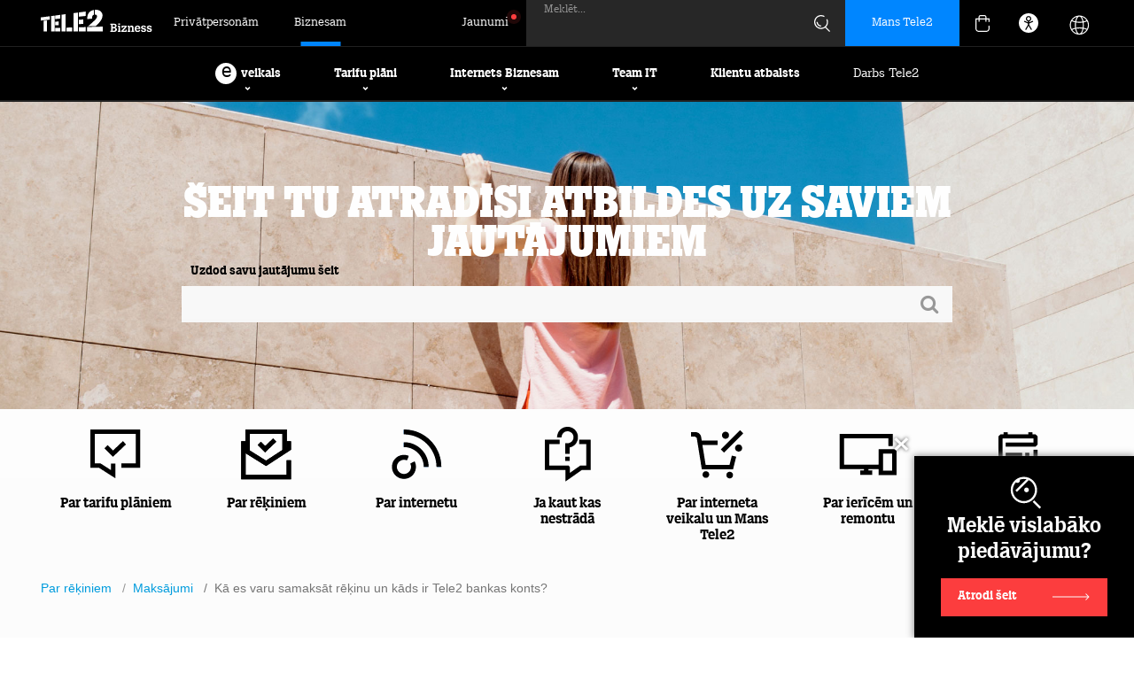

--- FILE ---
content_type: text/html; charset=UTF-8
request_url: https://www.tele2.lv/biznesam/klientu-atbalsts/par-rekiniem/maksajumi/ka-es-varu-samaksat-rekinu-un-kads-ir-te0/
body_size: 94403
content:
<!DOCTYPE html>
<html lang="lv">
<head>
    <meta charset="utf-8">
    <meta id="Viewport" name="viewport" content="width=device-width, initial-scale=1.0, maximum-scale=10.0">
    <meta name="theme-color" content="#000000">
    <meta name="msapplication-navbutton-color" content="#000000">
    <meta name="apple-mobile-web-app-status-bar-style" content="#000000">
    <title>Kā es varu samaksāt rēķinu un kāds ir Tele2 bankas konts? | Tele2 Bizness</title>
    <meta name="description" content="Maksā, kā tev ērtāk! Rēķinu par Tele2 pakalpojumiem vari apmaksāt: pašapkalpošanās portālā Mans Tele2, kur tas būs visātrāk. Izvēlies, kā tev ... Tele2 Bizness">        <meta name="keywords" content="Tele2 biznesam, biznesa pakalpojumi, Tele2">    
    
    <link rel="canonical" href="https://www.tele2.lv/biznesam/klientu-atbalsts/par-rekiniem/maksajumi/ka-es-varu-samaksat-rekinu-un-kads-ir-te0/">    <link rel="icon" sizes="16x16" href="/img/favicon.ico">
    <link rel="icon" type="image/png" sizes="32x32" href="/img/icon-32.png">
    <link rel="icon" type="image/png" sizes="192x192" href="/img/icon-192.png">
    <link rel="apple-touch-icon" href="/apple-touch-icon.png">
    <link rel="stylesheet" href="/css/css.css?v=2601141610">                <link rel="stylesheet" type="text/css" href="/css/nfaq.css?v=4">
            <link rel="stylesheet" type="text/css" href="/css/jquery-ui.css">
            <link rel="stylesheet" type="text/css" href="/css/jquery-ui.theme.css">
            <link rel="stylesheet" type="text/css" href="/css/menu2022.css?v=13">
            <link rel="stylesheet" type="text/css" href="/css/footer.css?v=13">
            <link rel="stylesheet" type="text/css" href="/css/scheme/style.css?v=10">
            <link rel="stylesheet" type="text/css" href="/css/akcijas2023.css?v=2">
            <link rel="stylesheet" type="text/css" href="/css/swiper-bundle.min.css">
                    <script id="Cookiebot" data-culture="LV" src="https://consent.cookiebot.com/uc.js" data-cbid="d579d5ba-21ec-45ba-8a86-99419136c06b" data-blockingmode="auto"></script>
        
        <script>
            window.addEventListener("CookiebotOnLoad", function() {
                if (!Cookiebot.consent.marketing || !Cookiebot.consent.statistics) {
                    let consentTimestamp = new Date(Cookiebot.consentUTC);

                    if (consentTimestamp.getTime() < (new Date()).getTime() - 7 * 24 * 60 * 60 * 1000) {
                        Cookiebot.renew();
                    }
                }
            }, false);
        </script>
        <script data-cookieconsent="ignore">
            window.dataLayer = window.dataLayer || [];
            function gtag() {
                dataLayer.push(arguments);
            }
            gtag("consent", "default", {
                ad_storage: "denied",
                analytics_storage: "denied",
                functionality_storage: "denied",
                personalization_storage: "denied",
                security_storage: "granted",
                wait_for_update: 500,
            });
            gtag("set", "ads_data_redaction", true);
            gtag("set", "url_passthrough", true);
        </script>
        
        <script src="https://www.googleoptimize.com/optimize.js?id=GTM-TLKWVCZ"></script>
        <script src="/js/jquery-1.12.4.min.js" data-cookieconsent="ignore"></script>
        <link rel="alternate" hreflang="lv" href="https://www.tele2.lv/biznesam/klientu-atbalsts/par-rekiniem/maksajumi/ka-es-varu-samaksat-rekinu-un-kads-ir-te0/" />
<meta name="twitter:site" content="@Tele2Latvia" /><meta name="msvalidate.01" content="E8971D62DE339C7A7D3481B189A2A0D9" />
<meta name="google-site-verification" content="ywjlVA3ZNy1pwbVpM0gapXZaf9l4E1e6tRUvoIHaCjc" />
<meta property="og:title" content="Kā es varu samaksāt rēķinu un kāds ir Tele2 bankas konts? | Tele2">
<meta property="og:image" content="https://www.tele2.lv/img/tele2_share.png">
<meta property="og:type" content="website">
<meta property="twitter:title" content="Kā es varu samaksāt rēķinu un kāds ir Tele2 bankas konts? | Tele2">
<meta name="twitter:image" content="https://www.tele2.lv/img/tele2_share.png">
<meta name="twitter:card" content="summary">
    </head>

<body class="LV new-menu">
<!-- Google Tag Manager -->
    <noscript><iframe src="//www.googletagmanager.com/ns.html?id=GTM-PWNFG9"
    height="0" width="0" style="display:none;visibility:hidden"></iframe></noscript>
    <script>(function(w,d,s,l,i){w[l]=w[l]||[];w[l].push({'gtm.start':
        new Date().getTime(),event:'gtm.js'});var f=d.getElementsByTagName(s)[0],
    j=d.createElement(s),dl=l!='dataLayer'?'&l='+l:'';j.async=true;j.src=
    '//www.googletagmanager.com/gtm.js?id='+i+dl;f.parentNode.insertBefore(j,f);
    })(window,document,'script','dataLayer','GTM-PWNFG9');</script>
<!-- End Google Tag Manager -->
<div class="ver1"></div>
<div class="ver2"></div>
<div class="ver3"></div>
<div class="cart-bg-overlay"></div>
<div id="page">
        
            
        <div class="page-header _tele2 b2b-menu" role="banner">
            <div class="header-navbar">
                <div class="wrap">
                    <div class="header-navbar-left">
                                                    <div class="logo-cont"><a href="/biznesam/"><img class="logo b2b" alt="Tele2 Bizness logo" src="/img/2022/logo-b2b.svg"></a></div>
                                                                            <a class="page-link" href="/">Privātpersonām</a>
                            <a class="page-link active" href="/biznesam/">Biznesam</a>
                                            </div>
                    <div class="header-navbar-right">
                                                                                    <a class="page-link blog" href="/biznesam/jaunumi-biznesam/"><span class="blog-txt">Jaunumi</span></a>
                                                                                                        <form class="menu-search-form" method="get" action="/biznesam/mekletajs/" role="search">
                                <input class="search-input _tele2" type="text" name="sw" id="sw-input" maxlength="64" placeholder="" value="">
                                <label for="sw-input" class="form-label" aria-label="Meklēt">Meklēt...</label>
                                <img class="search-img" src="/img/2022/search.svg" alt="Meklēt">
                                <div class="search-loading"><i class="fa fa-spinner fa-spin"></i></div>
                            </form>
                                                
                                    <a class="mt2-auth mt2-auth-login notranslate" href="https://login.tele2.lv" target="_blank">
            <span class="hidden-tab hidden-mob">Mans Tele2</span>
            <img class="profile-login-icon hidden-dt" src="/img/2023/basket/login.svg" alt="Autorizēties">
        </a>
    
                        
                        <a id='ID3221'></a><div class="cart-menu cart-menu2023 cart-menu-ax">
            <div class="cart-trigger">
                        <img src="/img/2022/basket.svg" alt="Grozs">
        </div>
                <div class="cart-cont empty" style="display:none;" role="region" aria-label="Tukša groza saturs">
            <div class="cart-close">
                <img class="cart-close-ico" src="/img/2023/basket/close.svg" alt="Aizvērt">
                <img class="cart-close-ico-act" src="/img/2023/basket/close-active.svg" alt="Aizvērt">
            </div>
            <div class="empty-block">
                <div class="empty-title">Grozs ir tukšs, piepildi to!</div>
            </div>
            <div class="cart-summary">
                                    <a href="/biznesam/tarifi/" class="ebm-item">
                        <img class="ebm-ico" src="/img/2023/basket/tariffs.svg" alt="Tarifu plāni">
                        <img class="ebm-ico ico-act" src="/img/2023/basket/tariffs-act.svg" alt="Tarifu plāni">
                        <span class="ebm-txt">Tarifu plāni</span>
                    </a>
                    <a href="/telefoni-biznesam/" class="ebm-item">
                        <img class="ebm-ico" src="/img/2023/basket/phones.svg" alt="Telefoni">
                        <img class="ebm-ico ico-act" src="/img/2023/basket/phones-act.svg" alt="Telefoni">
                        <span class="ebm-txt">Telefoni</span>
                    </a>
                    <a href="/biznesam/internets-birojam/" class="ebm-item">
                        <img class="ebm-ico" src="/img/2023/basket/internet.svg" alt="Internets birojam">
                        <img class="ebm-ico ico-act" src="/img/2023/basket/internet-act.svg" alt="Internets birojam">
                        <span class="ebm-txt">Internets birojam</span>
                    </a>
                    <a href="/datori-biznesam/" class="ebm-item">
                        <img class="ebm-ico" src="/img/2023/basket/pcs.svg" alt="Datori">
                        <img class="ebm-ico ico-act" src="/img/2023/basket/pcs-act.svg" alt="Datori">
                        <span class="ebm-txt">Datori</span>
                    </a>
                    <a href="/viedpaligi-biznesam/" class="ebm-item">
                        <img class="ebm-ico" src="/img/2023/basket/gadgets.svg" alt="Viedpalīgi">
                        <img class="ebm-ico ico-act" src="/img/2023/basket/gadgets-act.svg" alt="Viedpalīgi">
                        <span class="ebm-txt">Viedpalīgi</span>
                    </a>
                    <a href="/biznesam/akcijas/" class="ebm-item">
                        <img class="ebm-ico promo-ico" src="/img/2023/basket/promotions.svg" alt="Akcijas">
                        <img class="ebm-ico promo-ico ico-act" src="/img/2023/basket/promotions-act.svg" alt="Akcijas">
                        <span class="ebm-txt">Akcijas</span>
                    </a>
                            </div>
            <div class="loading-overlay" style="display:none;">
                <div class="data-loader">
                    <svg class="circular-loader" viewBox="25 25 50 50">
                        <circle class="loader-path" cx="50" cy="50" r="20" fill="none" stroke="#0086ff" stroke-width="2">
                    </svg>
                </div>
                <div class="data-loader-text">Atjauno groza saturu...</div>
            </div>
        </div>
    </div>
                        
                        <div class="accessibility-menu">
                            <div class="ico" style="display: grid;"><img class="acc-img" src="/img/2022/ico/accessibility-ico.svg" alt="Piekļūstamības krāsas"></div>
                            <div class="expand-accessibility">
                                <div class="item-desc">Krāsu kontrasti:</div>
                                <div class="flex">
                                    <div class="select-contrast active" data-scheme="default"><img class="acc-img" src="/img/2022/ico/acc-w.svg" alt="Oriģinālās krāsas"></div>
                                    <div class="select-contrast" data-scheme="black_white"><img class="acc-img" src="/img/2022/ico/acc-b.svg" alt="Melns - balts kontrasts"></div>
                                    <div class="select-contrast" data-scheme="black_yellow"><img class="acc-img" src="/img/2022/ico/acc-y.svg" alt="Melns - dzeltens kontrasts"></div>
                                    <div class="select-contrast" data-scheme="yellow_black"><img class="acc-img" src="/img/2022/ico/acc-w.svg" alt="Dzeltens - melns kontrasts"></div>
                                </div>
                                <a href="/pieklustamibas-pazinojums/" style="display: block;margin-top: 20px;font-size: 16px;font-weight: 700;">Piekļūstamība</a>
                            </div>
                        </div>
                        
                        <div class="gtranslate_wrapper"></div>
                        
                        <style>
                            .accessibility-menu.active {
                                background-color: #212324;
                            }

                            .accessibility-menu .expand-accessibility .item-desc {
                                font-size: 16px;
                                padding-bottom: 20px;
                                font-weight: 700;
                            }

                            .accessibility-menu .expand-accessibility .flex {
                                justify-content: space-between;
                                gap: 10px;
                                display: flex;
                            }

                            .accessibility-menu .expand-accessibility .select-contrast {
                                display: grid;
                                place-content: center;
                                width: 24px;
                                height: 24px;
                                border: 1px solid #e8e8e8;
                                padding: 10px;
                            }

                            .accessibility-menu .expand-accessibility .select-contrast[data-scheme="default"] {
                                background-color: #fff;
                            }

                            .accessibility-menu .expand-accessibility .select-contrast[data-scheme="black_white"] {
                                background-color: #000;
                            }

                            .accessibility-menu .expand-accessibility .select-contrast[data-scheme="black_yellow"] {
                                background-color: #000;
                            }

                            .accessibility-menu .expand-accessibility .select-contrast[data-scheme="yellow_black"] {
                                background-color: #ffff00;
                            }

                            .accessibility-menu .expand-accessibility {
                                display: none;
                                position: absolute;
                                top: 52px;
                                background-color: #fff;
                                color: #000;
                                right: 0;
                                border: 1px solid #e8e8e8;
                                border-top: 0;
                                padding: 20px;
                                z-index: 101;
                                box-shadow: 0px 4px 4px 0px rgba(0, 0, 0, 0.25);
                            }
                            .accessibility-menu .expand-accessibility.open {
                                display: block;
                            }
                            .accessibility-menu {
                                display: grid;
                                place-content: center;
                                height: 100%;
                                width: 52px;
                                margin-right: 16px;
                                color: #ffffff;
                                cursor: pointer;
                                position: relative;
                            }
                            .gtranslate_wrapper.about-tele2 {
                                margin-left: 8px;
                            }

                            .gglobe {
                                position: relative;
                                top: 2px;
                                height: 31px;
                                width: 31px;

                                background-image: url("/img/2023/lang-white.svg");
                                background-repeat: no-repeat;
                                opacity: 1;
                            }

                            .mob-lang-switch .gglobe {
                                margin-right: 10px;
                            }

                            .mob-lang-switch .gsatelites {
                                position: absolute;
                                top: 36px;
                                left: 48px;
                            }
                        </style>
                        <script>window.gtranslateSettings = {"default_language":"lv","languages":["lv","en","et","lt","pl","uk","de","ru","sv"],"globe_color":"#ffffff","wrapper_selector":".gtranslate_wrapper","flag_size":24,"globe_size":31}</script>
                        
                        <script src="https://cdn.gtranslate.net/widgets/latest/globe.js" defer></script>
                    </div>
                </div>
            </div>
            
                                            <div class="header-menu b2b" role="navigation" aria-label="Galvenā">
                    <div class="menu-cont">
                                                                                    
































<div class="main-menu-item eshop">
    <div class="item">
        <span class="eshop-letter">e</span> veikals
        <div class="menu-state">
            <img class="ico" src="/img/2022/arrow-down-circle-black.svg" alt="Atvērt izvēlni">
        </div>
    </div>
    <div class="main-submenu">
        <div class="wrap">
            <div class="submenu-cont">
                <div class="col first">
                                            <div class="subitem active" data-mid="dev_phones">Telefoni</div>
                        <div class="subitem" data-mid="dev_pcs">Datori</div>
                        <div class="subitem" data-mid="dev_tvs">Televizori</div>
                        <a href="/monitori-biznesam/" class="subitem">Monitori</a>
                        <div class="subitem" data-mid="dev_gadgets">Viedpalīgi</div>
                        <div class="subitem" data-mid="dev_tablets">Planšetdatori</div>
                        <div class="subitem" data-mid="dev_accessories">Aksesuāri</div>
                        <a href="/ruteri-biznesam/" class="subitem">Rūteri un tīkla iekārtas</a>
                        <a href="/biznesam/iericu-akcija/?filter=1&IS=1&type=akcijas" class="subitem nf akc">Akcijas</a>
                        <a href="/biznesam/iericu-akcija/?filter=1&IS=1&type=outlet" class="subitem nf akc">Outlet</a>
                        <a href="/biznesam/veikals/" class="subitem blue-btn"><span class="eshop-letter">e</span> veikals</a>
                                    </div>
                                    <div class="col middle">
                        
                        <div class="mid-sec mid-dev_phones">
                            <div class="icon-items">
                                <a href="/telefoni-biznesam/?filter=1&IS=1&M[]=APPLE" class="icoitem">
                                    <span class="ico-cont">
                                        <img class="ico-img apple" src="/img/2022/ico/apple.png" alt="Apple">
                                    </span>
                                    <span class="ico-txt">Apple telefoni</span>
                                </a>
                                <a href="/telefoni-biznesam/?filter=1&IS=1&M[]=SAMSUNG" class="icoitem">
                                    <span class="ico-cont">
                                        <img class="ico-img samsung" src="/img/2022/ico/samsung.png" alt="Samsung">
                                    </span>
                                    <span class="ico-txt">Samsung telefoni</span>
                                </a>
                                <a href="/telefoni-biznesam/?filter=1&IS=1&M[]=XIAOMI" class="icoitem">
                                    <span class="ico-cont">
                                        <img class="ico-img xiaomi" src="/img/2022/ico/xiaomi.png" alt="Xiaomi">
                                    </span>
                                    <span class="ico-txt">Xiaomi telefoni</span>
                                </a>
                                <a href="/telefoni-biznesam/?filter=1&IS=1&M[]=POCO" class="icoitem">
                                    <span class="ico-cont">
                                        <img class="ico-img poco" src="/img/2022/ico/poco.png" alt="Poco">
                                    </span>
                                    <span class="ico-txt">Poco telefoni</span>
                                </a>
                                
                                <a href="/telefoni-biznesam/" class="icoitem">
                                    <span class="ico-cont">
                                        <img class="ico-img all" src="/img/2022/all-devices.svg" alt="Visi telefoni">
                                    </span>
                                    <span class="ico-txt">Visi telefoni</span>
                                    <span class="ico-badge">82</span>
                                </a>
                            </div>
                        </div>

                        
                        <div class="mid-sec mid-dev_pcs" style="display:none;">
                            <div class="icon-items">
                                <a href="/datori-biznesam/?filter=1&IS=1&M[]=ACER" class="icoitem">
                                    <span class="ico-cont">
                                        <img class="ico-img acer" src="/img/2022/ico/acer.png" alt="Acer">
                                    </span>
                                    <span class="ico-txt">Acer datori</span>
                                </a>
                                <a href="/datori-biznesam/?filter=1&IS=1&M[]=APPLE" class="icoitem">
                                    <span class="ico-cont">
                                        <img class="ico-img apple" src="/img/2022/ico/apple.png" alt="Apple">
                                    </span>
                                    <span class="ico-txt">Apple datori</span>
                                </a>
                                <a href="/datori-biznesam/?filter=1&IS=1&M[]=Asus" class="icoitem">
                                    <span class="ico-cont">
                                        <img class="ico-img asus" src="/img/2022/ico/asus.png" alt="Asus">
                                    </span>
                                    <span class="ico-txt">Asus datori</span>
                                </a>
                                <a href="/datori-biznesam/?filter=1&IS=1&M[]=DELL" class="icoitem">
                                    <span class="ico-cont">
                                        <img class="ico-img dell" src="/img/2022/ico/dell.png" alt="Dell">
                                    </span>
                                    <span class="ico-txt">Dell datori</span>
                                </a>
                                
                                <a href="/datori-biznesam/?filter=1&IS=1&M[]=MICROSOFT" class="icoitem">
                                    <span class="ico-cont">
                                        <img class="ico-img microsoft" src="/img/2022/ico/microsoft.png" alt="Microsoft">
                                    </span>
                                    <span class="ico-txt">Microsoft datori</span>
                                </a>
                                <a href="/datori-biznesam/?filter=1&IS=1&M[]=LENOVO" class="icoitem">
                                    <span class="ico-cont">
                                        <img class="ico-img lenovo" src="/img/2022/ico/lenovo2.png" alt="Lenovo">
                                    </span>
                                    <span class="ico-txt">Lenovo datori</span>
                                </a>
                                <a href="/datori-biznesam/?filter=1&IS=1&M[]=HP" class="icoitem">
                                    <span class="ico-cont">
                                        <img class="ico-img hp" src="/img/2022/ico/hp.png" alt="HP">
                                    </span>
                                    <span class="ico-txt">HP datori</span>
                                </a>
                                <a href="/datori-biznesam/" class="icoitem">
                                    <span class="ico-cont">
                                        <img class="ico-img all" src="/img/2022/all-pcs.svg" alt="Visi datori">
                                    </span>
                                    <span class="ico-txt">Visi datori</span>
                                    <span class="ico-badge">90</span>
                                </a>
                            </div>
                        </div>

                        
                        <div class="mid-sec mid-dev_tvs" style="display:none;">
                            <div class="icon-items">
                                <a href="/televizori-biznesam/?filter=1&IS=1&M[]=SAMSUNG" class="icoitem">
                                    <span class="ico-cont">
                                        <img class="ico-img samsung" src="/img/2022/ico/samsung.png" alt="Samsung">
                                    </span>
                                    <span class="ico-txt">Samsung televizori</span>
                                </a>
                                <a href="/televizori-biznesam/?filter=1&IS=1&M[]=LG" class="icoitem">
                                    <span class="ico-cont">
                                        <img class="ico-img lg" src="/img/2022/ico/lg.png" alt="LG">
                                    </span>
                                    <span class="ico-txt">LG televizori</span>
                                </a>
                                <a href="/televizori-biznesam/?filter=1&IS=1&M[]=SONY" class="icoitem">
                                    <span class="ico-cont">
                                        <img class="ico-img sony" src="/img/2022/ico/sony.png" alt="Sony">
                                    </span>
                                    <span class="ico-txt">Sony televizori</span>
                                </a>
                                
                                
                                <a href="/televizori-biznesam/?filter=1&IS=1&M[]=Sharp" class="icoitem">
                                    <span class="ico-cont">
                                        <img class="ico-img sharp" src="/img/2022/ico/sharp.png" alt="Sharp">
                                    </span>
                                    <span class="ico-txt">Sharp televizori</span>
                                </a>
                                <a href="/televizori-biznesam/" class="icoitem">
                                    <span class="ico-cont">
                                        <img class="ico-img all" src="/img/2022/all-tvs.svg" alt="Visi televizori">
                                    </span>
                                    <span class="ico-txt">Visi televizori</span>
                                    <span class="ico-badge">119</span>
                                </a>
                            </div>
                        </div>

                        
                        <div class="mid-sec mid-dev_gadgets" style="display:none;">
                            <div class="icon-items">
                                <a href="/viedpaligi-biznesam/?filter=1&IS=1&C[ADTYPE][]=smartwatch" class="icoitem">
                                    <span class="ico-cont">
                                        <img class="ico-img" src="/img/2022/svg/smartwatch.svg" alt="Viedpulksteņi">
                                    </span>
                                    <span class="ico-txt">Viedpulksteņi</span>
                                </a>
                                <a href="/viedpaligi-biznesam/?filter=1&IS=1&C[ADTYPE][]=surveillance_camera" class="icoitem">
                                    <span class="ico-cont">
                                        <img class="ico-img" src="/img/2022/svg/camera.svg" alt="Kameras">
                                    </span>
                                    <span class="ico-txt">Kameras</span>
                                </a>
                                <a href="/viedpaligi-biznesam/?filter=1&IS=1&C[ADTYPE][]=speakers" class="icoitem">
                                    <span class="ico-cont">
                                        <img class="ico-img" src="/img/2022/svg/audio.svg" alt="Austiņas / Skaļruņi">
                                    </span>
                                    <span class="ico-txt">Austiņas / Skaļruņi</span>
                                </a>
                                <a href="/viedpaligi-biznesam/?filter=1&IS=1&C[ADTAGS][]=Grīdas%20tīrīšanas%20roboti" class="icoitem">
                                    <span class="ico-cont">
                                        <img class="ico-img" src="/img/2022/svg/vacuum.svg" alt="Roboti putekļusūcēji">
                                    </span>
                                    <span class="ico-txt">Roboti putekļusūcēji</span>
                                </a>
                                <a href="/viedpaligi-biznesam/?filter=1&IS=1&C[ADTYPE][]=scooter" class="icoitem">
                                    <span class="ico-cont">
                                        <img class="ico-img" src="/img/2022/svg/drone.svg" alt="Aktīvā atpūta">
                                    </span>
                                    <span class="ico-txt">Aktīvā atpūta</span>
                                </a>
                                <a href="/viedpaligi-biznesam/?filter=1&IS=1&C[ADTYPE][]=game_console" class="icoitem">
                                    <span class="ico-cont">
                                        <img class="ico-img" src="/img/2022/svg/console.svg" alt="Spēļu konsoles">
                                    </span>
                                    <span class="ico-txt">Spēļu konsoles</span>
                                </a>
                                <a href="/viedpaligi-biznesam/" class="icoitem">
                                    <span class="ico-cont">
                                        <img class="ico-img all" src="/img/2022/all-gadgets.svg" alt="Visi viedpalīgi">
                                    </span>
                                    <span class="ico-txt">Visi viedpalīgi</span>
                                    <span class="ico-badge">364</span>
                                </a>
                            </div>
                        </div>

                        
                        <div class="mid-sec mid-dev_tablets" style="display:none;">
                            <div class="icon-items">
                                <a href="/plansetes-biznesam/?filter=1&IS=1&M[]=SAMSUNG" class="icoitem">
                                    <span class="ico-cont">
                                        <img class="ico-img samsung" src="/img/2022/ico/samsung.png" alt="Samsung">
                                    </span>
                                    <span class="ico-txt">Samsung planšetes</span>
                                </a>
                                <a href="/plansetes-biznesam/?filter=1&IS=1&M[]=APPLE" class="icoitem">
                                    <span class="ico-cont">
                                        <img class="ico-img apple" src="/img/2022/ico/apple.png" alt="Apple">
                                    </span>
                                    <span class="ico-txt">Apple planšetes</span>
                                </a>
                                
                                
                                <a href="/plansetes-biznesam/?filter=1&IS=1&M[]=Blackview" class="icoitem">
                                    <span class="ico-cont">
                                        <img class="ico-img blackview" src="/img/2022/ico/blackview.png" alt="Blackview">
                                    </span>
                                    <span class="ico-txt">Blackview planšetes</span>
                                </a>
                                <a href="/plansetes-biznesam/?filter=1&IS=1&M[]=XIAOMI" class="icoitem">
                                    <span class="ico-cont">
                                        <img class="ico-img xiaomi" src="/img/2022/ico/xiaomi.png" alt="Xiaomi">
                                    </span>
                                    <span class="ico-txt">Xiaomi planšetes</span>
                                </a>
                                <a href="/plansetes-biznesam/?filter=1&IS=1&M[]=LENOVO" class="icoitem">
                                    <span class="ico-cont">
                                        <img class="ico-img lenovo" src="/img/2022/ico/lenovo2.png" alt="Lenovo">
                                    </span>
                                    <span class="ico-txt">Lenovo planšetes</span>
                                </a>
                                
                                <a href="/plansetes-biznesam/" class="icoitem">
                                    <span class="ico-cont">
                                        <img class="ico-img all" src="/img/2022/all-tablets.svg" alt="Visas planšetes">
                                    </span>
                                    <span class="ico-txt">Visas planšetes</span>
                                    <span class="ico-badge">44</span>
                                </a>
                            </div>
                        </div>

                        
                        <div class="mid-sec mid-dev_accessories" style="display:none;">
                            <div class="icon-items">
                                <a href="/aksesuari-biznesam/?filter=1&IS=1&C[ACAT][]=15930" class="icoitem">
                                    <span class="ico-cont">
                                        <img class="ico-img" src="/img/2022/svg/wallet.svg" alt="Maciņi">
                                    </span>
                                    <span class="ico-txt">Maciņi</span>
                                </a>
                                <a href="/aksesuari-biznesam/?filter=1&IS=1&C[ACAT][]=15932" class="icoitem">
                                    <span class="ico-cont">
                                        <img class="ico-img" src="/img/2022/svg/protection.svg" alt="Aizsargstikliņi">
                                    </span>
                                    <span class="ico-txt">Aizsargstikliņi</span>
                                </a>
                                <a href="/aksesuari-biznesam/?filter=1&IS=1&C[ACAT][]=15929" class="icoitem">
                                    <span class="ico-cont">
                                        <img class="ico-img" src="/img/2022/svg/charger.svg" alt="Lādētāji">
                                    </span>
                                    <span class="ico-txt">Lādētāji</span>
                                </a>
                                <a href="/aksesuari-biznesam/?filter=1&IS=1&C[ACAT][]=15933" class="icoitem">
                                    <span class="ico-cont">
                                        <img class="ico-img" src="/img/2022/svg/holder.svg" alt="Telefona turētāji">
                                    </span>
                                    <span class="ico-txt">Telefona turētāji</span>
                                </a>
                                <a href="/aksesuari-biznesam/" class="icoitem">
                                    <span class="ico-cont">
                                        <img class="ico-img all" src="/img/2022/all-accessories.svg" alt="Visi aksesuāri">
                                    </span>
                                    <span class="ico-txt">Visi aksesuāri</span>
                                    <span class="ico-badge">121</span>
                                </a>
                            </div>
                        </div>
                    </div>
                                                    <div class="col last">
                        <a href="/biznesam/apdrosinasana-iericei/" class="subitem nf arr">Ierīču apdrošināšana</a>
                        <a href="/biznesam/telefoni-un-datori/noderigi0/apgriezta-pvn-maksasanas-kartiba/" class="subitem nf arr">Atgrieztā PVN maksāšanas kārtība</a>
                        <a href="/biznesam/klientu-atbalsts/par-iericem-un-remontu/iericu-remonts/" class="subitem nf arr">Garantijas remonts</a>

                                                    <div class="menu-slider">
                                
                            

    
        
    
        
    
    
                
    
                    
    
    
            

        
    
                
        
            
        
        
    
        
    
    
                
    
                    
    
    
            

        
    
                
        
            
        
        
    
        
    
    
                
    
                    
    
    
            

        
    
                
        
            
        
        
    
        
    
    
                
    
                    
    
    
            

        
    
                
        
            
        
        
    
        
    
    
                
    
                    
    
    
            

        
    
                
        
            
        
        
    
        
    
    
                
    
                    
    
    
            

        
    
                
        
            
        
        
    
        
    
    
                
    
                    
    
    
            

        
    
                
        
            
        
        
    
        
    
    
                
    
                    
    
    
            

        
    
                
        
            
    


    

    <div class="akc2023_slider slider_single _tele2 _rel">
        <div class="swiper">
            <div class="akc_cont swiper-wrapper">
                                    <div class="akc-item swiper-slide">
                        <div class="image_container">
                            <a href="/biznesam/iericu-akcija/"><img src="/image/736f41faf94ac6c5de97e179d85bf53e/23572.jpg" alt="23572"></a>
                        </div>
                        <div class="title_container" style="min-height:196px;" data-href="/biznesam/iericu-akcija/">
                            <div class="title">Ierīču iztirgošana</div>
                            <div class="subtitle">Īpaši izdevīgas cenas viedierīcēm un aksesuāriem</div>
                                                    </div>
                                                <a href="/biznesam/iericu-akcija/" class="price_button_container">
                                                                                        <span class="price_button_text">Iegādāties</span>
                                <span class="price_button_container_arrow"></span>
                                                    </a>
                        <div class="date">
                                                                                                            </div>
                    </div>
                                    <div class="akc-item swiper-slide">
                        <div class="image_container">
                            <a href="https://www.tele2.lv/biznesam/iericu-akcija/?filter=1&IS=1&M[]=SAMSUNG&M[]=XIAOMI&C[DVTYPE][]=phone&type=akcijas"><img src="/image/6e83e295b3f7305ea9963eaaffbdc598/39576.jpg" alt="39576"></a>
                        </div>
                        <div class="title_container" style="min-height:196px;" data-href="https://www.tele2.lv/biznesam/iericu-akcija/?filter=1&IS=1&M[]=SAMSUNG&M[]=XIAOMI&C[DVTYPE][]=phone&type=akcijas">
                            <div class="title">Galaxy S25 FE</div>
                            <div class="subtitle">Teicama kvalitāte par gudru cenu: 120 Hz AMOLED ekrāns, ātrs procesors un uzticams akumulators.</div>
                                                    </div>
                                                <a href="https://www.tele2.lv/biznesam/iericu-akcija/?filter=1&IS=1&M[]=SAMSUNG&M[]=XIAOMI&C[DVTYPE][]=phone&type=akcijas" class="price_button_container">
                                                            <div class="price_container">
                                    <div class="monthly_price">20,62</div>
                                    <div class="monthly_price_old_container">
                                        <div>&euro;/mēn.</div>
                                                                                    <div class="monthly_price_old">26,10</div>
                                                                                            <div class="no_vat">bez PVN</div>
                                                                                                                        </div>
                                </div>
                                                                                        <span class="price_button_text">Uz e-veikalu</span>
                                <span class="price_button_container_arrow"></span>
                                                    </a>
                        <div class="date">
                             01.01.2026.                              -                              31.01.2026.                         </div>
                    </div>
                                    <div class="akc-item swiper-slide">
                        <div class="image_container">
                            <a href="https://www.tele2.lv/biznesam/iericu-akcija/?filter=1&IS=1&M[]=SAMSUNG&M[]=XIAOMI&C[DVTYPE][]=phone&type=akcijas"><img src="/image/7ad5aec73b17c50f1bec47c391918abd/39577.jpg" alt="39577"></a>
                        </div>
                        <div class="title_container" style="min-height:196px;" data-href="https://www.tele2.lv/biznesam/iericu-akcija/?filter=1&IS=1&M[]=SAMSUNG&M[]=XIAOMI&C[DVTYPE][]=phone&type=akcijas">
                            <div class="title">Galaxy A36</div>
                            <div class="subtitle">Praktisks sabiedrotais ikdienai par zemu cenu: viegli saprotams un ērts lietošanai. Ar IP67 ūdens un putekļu aizsardzību.</div>
                                                    </div>
                                                <a href="https://www.tele2.lv/biznesam/iericu-akcija/?filter=1&IS=1&M[]=SAMSUNG&M[]=XIAOMI&C[DVTYPE][]=phone&type=akcijas" class="price_button_container">
                                                            <div class="price_container">
                                    <div class="monthly_price">9,60</div>
                                    <div class="monthly_price_old_container">
                                        <div>&euro;/mēn.</div>
                                                                                    <div class="monthly_price_old">13,05</div>
                                                                                            <div class="no_vat">bez PVN</div>
                                                                                                                        </div>
                                </div>
                                                                                        <span class="price_button_text">Uz e-veikalu</span>
                                <span class="price_button_container_arrow"></span>
                                                    </a>
                        <div class="date">
                             01.01.2026.                              -                              31.01.2026.                         </div>
                    </div>
                                    <div class="akc-item swiper-slide">
                        <div class="image_container">
                            <a href="https://www.tele2.lv/biznesam/iericu-akcija/?filter=1&IS=1&M[]=SAMSUNG&M[]=XIAOMI&C[DVTYPE][]=phone&type=akcijas"><img src="/image/eb858738b3896be806321f1b0c84d278/39578.jpg" alt="39578"></a>
                        </div>
                        <div class="title_container" style="min-height:196px;" data-href="https://www.tele2.lv/biznesam/iericu-akcija/?filter=1&IS=1&M[]=SAMSUNG&M[]=XIAOMI&C[DVTYPE][]=phone&type=akcijas">
                            <div class="title">Xiaomi 15T</div>
                            <div class="subtitle">Ātra darbība, spilgts ekrāns, universāla kamera skaidriem foto un video, ilgs akumulatora laiks ar ātro uzlādi.</div>
                                                    </div>
                                                <a href="https://www.tele2.lv/biznesam/iericu-akcija/?filter=1&IS=1&M[]=SAMSUNG&M[]=XIAOMI&C[DVTYPE][]=phone&type=akcijas" class="price_button_container">
                                                            <div class="price_container">
                                    <div class="monthly_price">16,49</div>
                                    <div class="monthly_price_old_container">
                                        <div>&euro;/mēn.</div>
                                                                                    <div class="monthly_price_old">22,35</div>
                                                                                            <div class="no_vat">bez PVN</div>
                                                                                                                        </div>
                                </div>
                                                                                        <span class="price_button_text">Uz e-veikalu</span>
                                <span class="price_button_container_arrow"></span>
                                                    </a>
                        <div class="date">
                             01.01.2026.                              -                              31.01.2026.                         </div>
                    </div>
                                    <div class="akc-item swiper-slide">
                        <div class="image_container">
                            <a href="https://www.tele2.lv/biznesam/apple-ierices/?filter=1&N=air&C[DVTYPE][]=phone"><img src="/image/465af860a7b8084817d1e2d0d478bf45/39651.jpg" alt="39651"></a>
                        </div>
                        <div class="title_container" style="min-height:196px;" data-href="https://www.tele2.lv/biznesam/apple-ierices/?filter=1&N=air&C[DVTYPE][]=phone">
                            <div class="title">iPhone Air</div>
                            <div class="subtitle">Vieglākais iPhone ar košu Super Retina XDR displeju, jaudīgu A sērijas čipu un 48 MP kameru - radīts ērtai ikdienai.</div>
                                                    </div>
                                                <a href="https://www.tele2.lv/biznesam/apple-ierices/?filter=1&N=air&C[DVTYPE][]=phone" class="price_button_container">
                                                            <div class="price_container">
                                    <div class="monthly_price">37,83</div>
                                    <div class="monthly_price_old_container">
                                        <div>&euro;/mēn.</div>
                                                                                                                                    <div class="no_vat">bez PVN</div>
                                                                                                                        </div>
                                </div>
                                                                                        <span class="price_button_text">Uz e-veikalu</span>
                                <span class="price_button_container_arrow"></span>
                                                    </a>
                        <div class="date">
                             08.01.2026.                              -                              28.02.2026.                         </div>
                    </div>
                                    <div class="akc-item swiper-slide">
                        <div class="image_container">
                            <a href="https://www.tele2.lv/biznesam/iericu-akcija/?filter=1&IS=1&M[]=XIAOMI&C[DVTYPE][]=phone&type=akcijas"><img src="/image/367b746253c0eb5495324b2a41e77381/39704.jpg" alt="39704"></a>
                        </div>
                        <div class="title_container" style="min-height:196px;" data-href="https://www.tele2.lv/biznesam/iericu-akcija/?filter=1&IS=1&M[]=XIAOMI&C[DVTYPE][]=phone&type=akcijas">
                            <div class="title">Redmi Note 15</div>
                            <div class="subtitle">Pērc jauno Redmi Note 15 un saņem dāvanā Redmi Watch 5 Active.</div>
                                                    </div>
                                                <a href="https://www.tele2.lv/biznesam/iericu-akcija/?filter=1&IS=1&M[]=XIAOMI&C[DVTYPE][]=phone&type=akcijas" class="price_button_container">
                                                            <div class="price_container">
                                    <div class="monthly_price">7,88</div>
                                    <div class="monthly_price_old_container">
                                        <div>&euro;/mēn.</div>
                                                                                                                                    <div class="no_vat">bez PVN</div>
                                                                                                                        </div>
                                </div>
                                                                                        <span class="price_button_text">Uz e-veikalu</span>
                                <span class="price_button_container_arrow"></span>
                                                    </a>
                        <div class="date">
                             15.01.2026.                              -                              28.02.2026.                         </div>
                    </div>
                                    <div class="akc-item swiper-slide">
                        <div class="image_container">
                            <a href="https://www.tele2.lv/biznesam/iericu-akcija/?filter=1&IS=1&M[]=XIAOMI&C[DVTYPE][]=phone&type=akcijas"><img src="/image/fda2e835168eaaa7494dfd658d3e531b/39705.jpg" alt="39705"></a>
                        </div>
                        <div class="title_container" style="min-height:196px;" data-href="https://www.tele2.lv/biznesam/iericu-akcija/?filter=1&IS=1&M[]=XIAOMI&C[DVTYPE][]=phone&type=akcijas">
                            <div class="title">Redmi Note 15 Pro</div>
                            <div class="subtitle">Pērc jauno Redmi Note 15 Pro un saņem dāvanā XIAOMI Vacuum Cleaner G20 Lite.</div>
                                                    </div>
                                                <a href="https://www.tele2.lv/biznesam/iericu-akcija/?filter=1&IS=1&M[]=XIAOMI&C[DVTYPE][]=phone&type=akcijas" class="price_button_container">
                                                            <div class="price_container">
                                    <div class="monthly_price">13,74</div>
                                    <div class="monthly_price_old_container">
                                        <div>&euro;/mēn.</div>
                                                                                                                                    <div class="no_vat">bez PVN</div>
                                                                                                                        </div>
                                </div>
                                                                                        <span class="price_button_text">Uz e-veikalu</span>
                                <span class="price_button_container_arrow"></span>
                                                    </a>
                        <div class="date">
                             15.01.2026.                              -                              28.02.2026.                         </div>
                    </div>
                                    <div class="akc-item swiper-slide">
                        <div class="image_container">
                            <a href="https://www.tele2.lv/biznesam/iericu-akcija/?filter=1&IS=1&M[]=XIAOMI&C[DVTYPE][]=phone&type=akcijas"><img src="/image/62977ea2deb43f54a2b89cdf47a6fc94/39706.jpg" alt="39706"></a>
                        </div>
                        <div class="title_container" style="min-height:196px;" data-href="https://www.tele2.lv/biznesam/iericu-akcija/?filter=1&IS=1&M[]=XIAOMI&C[DVTYPE][]=phone&type=akcijas">
                            <div class="title">Redmi Note 15 Pro+</div>
                            <div class="subtitle">Pērc jauno Redmi Note 15 Pro+ un saņem dāvanā XIAOMI Robot Vacuum S40C.</div>
                                                    </div>
                                                <a href="https://www.tele2.lv/biznesam/iericu-akcija/?filter=1&IS=1&M[]=XIAOMI&C[DVTYPE][]=phone&type=akcijas" class="price_button_container">
                                                            <div class="price_container">
                                    <div class="monthly_price">17,17</div>
                                    <div class="monthly_price_old_container">
                                        <div>&euro;/mēn.</div>
                                                                                                                                    <div class="no_vat">bez PVN</div>
                                                                                                                        </div>
                                </div>
                                                                                        <span class="price_button_text">Uz e-veikalu</span>
                                <span class="price_button_container_arrow"></span>
                                                    </a>
                        <div class="date">
                             15.01.2026.                              -                              28.02.2026.                         </div>
                    </div>
                            </div>
        </div>
        <div class="swiper-button-prev"><i class="fa fa-chevron-left"></i></div>
        <div class="swiper-button-next"><i class="fa fa-chevron-right"></i></div>
                    <div class="btn_cont">
                                    <a href="/biznesam/akcijas/?pied=device" class="btn2022">Visi piedāvājumi</a>
                            </div>
            </div>

    
                            </div>
                                            </div>
                            </div>
        </div>
    </div>
</div>


<div class="main-menu-item">
    <div class="item">
        Tarifu plāni
        <div class="menu-state">
            <img class="ico" src="/img/2022/arrow-down-circle-black.svg" alt="Atvērt izvēlni">
        </div>
    </div>
    <div class="main-submenu">
        <div class="wrap">
            <div class="submenu-cont">
                <div class="col first">
                                            <div class="subitem active" data-mid="tar_plans">Tarifu plāni</div>
                                        <a href="/biznesam/teamer/" class="subitem">Zvanu vadība Teamer</a>
                    <a href="/biznesam/fikseta-telefona-pieslegums/" class="subitem">Fiksētais telefona pieslēgums</a>
                    <a href="/biznesam/tarifu-plani2/arpus-latvijas0/zvani-un-internets-arvalstis/" class="subitem">Zvani un internets ceļojot</a>
                    <a href="/biznesam/tarifu-plani2/arpus-latvijas0/zvani-uz-arvalstim0/" class="subitem">Zvani uz ārzemēm</a>
                    <a href="/biznesam/superpiedavajums/" class="subitem nf akc-promo">Saņem piedāvājumu tarifu plānam</a>
                    <a href="/bizness/gimenem/" class="subitem nf compl">Bonuss darbinieku ģimenēm</a>
                    <a href="/biznesam/akcijas/?pied=compliment" class="subitem nf compl">Tele2 komplimenti</a>
                </div>
                                    <div class="col middle">
                        
                        <div class="mid-sec mid-tar_plans">
                            <div class="icon-items">
                                <a href="/biznesam/tarifi/" class="icoitem wide">
                                    <span class="ico-cont">
                                        <img class="ico-img" src="/img/2022/svg/b2b/standart.svg" alt="Tarifu plāns Standarts">
                                    </span>
                                    <span class="ico-txt">Tarifu plāns<br><strong>Standarts<br>&nbsp;</strong></span>
                                </a>
                                <a href="/biznesam/tarifi/" class="icoitem wide">
                                    <span class="ico-cont">
                                        <img class="ico-img" src="/img/2022/svg/b2b/leader.svg" alt="Tarifu plāns Līderis">
                                    </span>
                                    <span class="ico-txt">Tarifu plāns<br><strong>Līderis<br>&nbsp;</strong></span>
                                </a>
                                <a href="/biznesam/citi-tarifi/eiropa-1-5-gb/" class="icoitem wide">
                                    <span class="ico-cont">
                                        <span class="ico-cont ico-text">1.5 GB</span>
                                    </span>
                                    <span class="ico-txt">Tarifu plāns<br><strong>Bizness Eiropa<br>1.5 GB</strong></span>
                                </a>
                                
                                <a href="/biznesam/citi-tarifi/eiropa-15gb/" class="icoitem wide">
                                    <span class="ico-cont">
                                        <span class="ico-cont ico-text">15 GB</span>
                                    </span>
                                    <span class="ico-txt">Tarifu plāns<br><strong>Bizness Eiropa<br>15 GB</strong></span>
                                </a>
                                <a href="/biznesam/citi-tarifi/eiropa-bezlimits/" class="icoitem wide">
                                    <span class="ico-cont">
                                        <img class="ico-img" src="/img/2022/svg/b2b/unlimited.svg" alt="Tarifu plāns Bezlimits">
                                    </span>
                                    <span class="ico-txt">Tarifu plāns<br><strong>Bizness Eiropa<br>Bezlimits</strong></span>
                                </a>
                                <a href="/biznesam/tarifu-plani/" class="icoitem wide">
                                    <span class="ico-cont">
                                        <img class="ico-img all" src="/img/2022/all-tariffs.svg" alt="Visi tarifu plāni">
                                    </span>
                                    <span class="ico-txt">Visi tarifu plāni</span>
                                    <span class="ico-badge">14</span>
                                </a>
                            </div>
                        </div>
                    </div>
                                                                            <div class="col last">
                            <div class="menu-slider">
                                
                            

    
        
    
        
        
    
        
        
    
        
        
    
        
        
    
        
        
    
        
        
    
        
    
    
                
    
                    
    
                
            

        
    
    
        
            
        
        
    
        
    
    
                
    
                    
    
    
            

        
    
    
        
            
        
        
    
        
    
    
                
    
                    
    
    
            

        
    
    
        
            
        
        
    
        
        
    
        
        
    
    


    

    <div class="akc2023_slider slider_single _tele2 _rel">
        <div class="swiper">
            <div class="akc_cont swiper-wrapper">
                                    <div class="akc-item swiper-slide">
                        <div class="image_container">
                            <a href="/biznesam/tarifi/teamer-citi-tarifi1/eiropa-1-5-gb/"><img src="/image/44caeafaa357611e8a75748840a930e8/24310.jpg" alt="24310"></a>
                        </div>
                        <div class="title_container" style="min-height:196px;" data-href="/biznesam/tarifi/teamer-citi-tarifi1/eiropa-1-5-gb/">
                            <div class="title">Tarifu plāns Bizness Eiropa 1,5 GB</div>
                            <div class="subtitle">Bezlimita zvani un SMS Latvijā un ceļojot Eiropā</div>
                                                    </div>
                                                <a href="/biznesam/tarifi/teamer-citi-tarifi1/eiropa-1-5-gb/" class="price_button_container">
                                                            <div class="price_container">
                                    <div class="monthly_price">12,99</div>
                                    <div class="monthly_price_old_container">
                                        <div>&euro;/mēn.</div>
                                                                                                                                    <div class="no_vat">bez PVN</div>
                                                                                                                        </div>
                                </div>
                                                                                        <span class="price_button_text">Vairāk</span>
                                <span class="price_button_container_arrow"></span>
                                                    </a>
                        <div class="date">
                                                                                                            </div>
                    </div>
                                    <div class="akc-item swiper-slide">
                        <div class="image_container">
                            <a href="/biznesam/tarifi/teamer-citi-tarifi1/eiropa-bezlimits/"><img src="/image/f42798baa4605f47f1e994ef13449398/24311.jpg" alt="24311"></a>
                        </div>
                        <div class="title_container" style="min-height:196px;" data-href="/biznesam/tarifi/teamer-citi-tarifi1/eiropa-bezlimits/">
                            <div class="title">Tarifu plāns Bizness Eiropa Bezlimits</div>
                            <div class="subtitle">Bezlimita internets Latvijā un no tiem 48 GB Eiropā</div>
                                                    </div>
                                                <a href="/biznesam/tarifi/teamer-citi-tarifi1/eiropa-bezlimits/" class="price_button_container">
                                                            <div class="price_container">
                                    <div class="monthly_price">25,99</div>
                                    <div class="monthly_price_old_container">
                                        <div>&euro;/mēn.</div>
                                                                                                                                    <div class="no_vat">bez PVN</div>
                                                                                                                        </div>
                                </div>
                                                                                        <span class="price_button_text">Vairāk</span>
                                <span class="price_button_container_arrow"></span>
                                                    </a>
                        <div class="date">
                                                                                                            </div>
                    </div>
                                    <div class="akc-item swiper-slide">
                        <div class="image_container">
                            <a href="/biznesam/tarifi/teamer-citi-tarifi1/eiropa-15gb/"><img src="/image/a04ce9588dbca42a468b27510a35187d/24312.jpg" alt="24312"></a>
                        </div>
                        <div class="title_container" style="min-height:196px;" data-href="/biznesam/tarifi/teamer-citi-tarifi1/eiropa-15gb/">
                            <div class="title">Tarifu plāns Bizness Eiropa 15 GB</div>
                            <div class="subtitle">15 GB internets Latvijā un Eiropā</div>
                                                    </div>
                                                <a href="/biznesam/tarifi/teamer-citi-tarifi1/eiropa-15gb/" class="price_button_container">
                                                            <div class="price_container">
                                    <div class="monthly_price">19,99</div>
                                    <div class="monthly_price_old_container">
                                        <div>&euro;/mēn.</div>
                                                                                                                                    <div class="no_vat">bez PVN</div>
                                                                                                                        </div>
                                </div>
                                                                                        <span class="price_button_text">Vairāk</span>
                                <span class="price_button_container_arrow"></span>
                                                    </a>
                        <div class="date">
                                                                                                            </div>
                    </div>
                            </div>
        </div>
        <div class="swiper-button-prev"><i class="fa fa-chevron-left"></i></div>
        <div class="swiper-button-next"><i class="fa fa-chevron-right"></i></div>
                    <div class="btn_cont">
                                    <a href="/biznesam/akcijas/?pied=service" class="btn2022">Visi piedāvājumi</a>
                            </div>
            </div>

    
                            </div>
                        </div>
                                                </div>
        </div>
    </div>
</div>


<div class="main-menu-item">
    <div class="item">
        Internets Biznesam
        <div class="menu-state">
            <img class="ico" src="/img/2022/arrow-down-circle-black.svg" alt="Atvērt izvēlni">
        </div>
    </div>
    <div class="main-submenu">
        <div class="wrap">
            <div class="submenu-cont">
                <div class="col first">
                                            <div class="subitem active" data-mid="dat_plans">Mobilais internets</div>
                                        <a href="/biznesam/tikla-kvalitate/" class="subitem">Tele2 tīkla attīstība</a>
                    <a href="/biznesam/superpiedavajums/" class="subitem nf akc-promo">Saņem piedāvājumu biroja internetam</a>
                    <a href="/biznesam/akcijas/?pied=compliment" class="subitem nf compl">Tele2 komplimenti</a>
                </div>
                                    <div class="col middle">
                        
                        <div class="mid-sec mid-dat_plans">
                            <div class="icon-items">
                                
                                <a href="/biznesam/internets/" class="icoitem wide">
                                    <span class="ico-cont">
                                        <img class="ico-img all" src="/img/2022/all-data.svg" alt="Visi datu plāni">
                                    </span>
                                    <span class="ico-txt">Visi datu plāni</span>
                                    <span class="ico-badge">4</span>
                                </a>
                                
                                <a href="/biznesam/internets/#mbb" class="icoitem wide">
                                    <span class="ico-cont">
                                        <img class="ico-img internet" src="/img/2022/svg/b2c/5g.svg" alt="5G mobilais internets">
                                    </span>
                                    <span class="ico-txt">5G mobilais<br>internets</span>
                                </a>
                                <a href="/biznesam/internets/#labakais-adrese" class="icoitem wide">
                                    <span class="ico-cont">
                                        <img class="ico-img internet" src="/img/2022/svg/b2c/best-in-address.svg" alt="Labākais manā adresē">
                                    </span>
                                    <span class="ico-txt">Labākais<br>manā adresē</span>
                                </a>
                            </div>
                        </div>
                    </div>
                                                                            <div class="col last">
                            <div class="menu-slider">
                                
                            

    
        
    
        
        
    
        
        
    
        
        
    
        
        
    
        
        
    
        
        
    
        
    
    
                
    
                    
    
                
            

        
    
    
        
            
        
        
    
        
    
    
                
    
                    
    
    
            

        
    
    
        
            
        
        
    
        
    
    
                
    
                    
    
    
            

        
    
    
        
            
        
        
    
        
        
    
        
        
    
    


    

    <div class="akc2023_slider slider_single _tele2 _rel">
        <div class="swiper">
            <div class="akc_cont swiper-wrapper">
                                    <div class="akc-item swiper-slide">
                        <div class="image_container">
                            <a href="/biznesam/tarifi/teamer-citi-tarifi1/eiropa-1-5-gb/"><img src="/image/44caeafaa357611e8a75748840a930e8/24310.jpg" alt="24310"></a>
                        </div>
                        <div class="title_container" style="min-height:196px;" data-href="/biznesam/tarifi/teamer-citi-tarifi1/eiropa-1-5-gb/">
                            <div class="title">Tarifu plāns Bizness Eiropa 1,5 GB</div>
                            <div class="subtitle">Bezlimita zvani un SMS Latvijā un ceļojot Eiropā</div>
                                                    </div>
                                                <a href="/biznesam/tarifi/teamer-citi-tarifi1/eiropa-1-5-gb/" class="price_button_container">
                                                            <div class="price_container">
                                    <div class="monthly_price">12,99</div>
                                    <div class="monthly_price_old_container">
                                        <div>&euro;/mēn.</div>
                                                                                                                                    <div class="no_vat">bez PVN</div>
                                                                                                                        </div>
                                </div>
                                                                                        <span class="price_button_text">Vairāk</span>
                                <span class="price_button_container_arrow"></span>
                                                    </a>
                        <div class="date">
                                                                                                            </div>
                    </div>
                                    <div class="akc-item swiper-slide">
                        <div class="image_container">
                            <a href="/biznesam/tarifi/teamer-citi-tarifi1/eiropa-bezlimits/"><img src="/image/f42798baa4605f47f1e994ef13449398/24311.jpg" alt="24311"></a>
                        </div>
                        <div class="title_container" style="min-height:196px;" data-href="/biznesam/tarifi/teamer-citi-tarifi1/eiropa-bezlimits/">
                            <div class="title">Tarifu plāns Bizness Eiropa Bezlimits</div>
                            <div class="subtitle">Bezlimita internets Latvijā un no tiem 48 GB Eiropā</div>
                                                    </div>
                                                <a href="/biznesam/tarifi/teamer-citi-tarifi1/eiropa-bezlimits/" class="price_button_container">
                                                            <div class="price_container">
                                    <div class="monthly_price">25,99</div>
                                    <div class="monthly_price_old_container">
                                        <div>&euro;/mēn.</div>
                                                                                                                                    <div class="no_vat">bez PVN</div>
                                                                                                                        </div>
                                </div>
                                                                                        <span class="price_button_text">Vairāk</span>
                                <span class="price_button_container_arrow"></span>
                                                    </a>
                        <div class="date">
                                                                                                            </div>
                    </div>
                                    <div class="akc-item swiper-slide">
                        <div class="image_container">
                            <a href="/biznesam/tarifi/teamer-citi-tarifi1/eiropa-15gb/"><img src="/image/a04ce9588dbca42a468b27510a35187d/24312.jpg" alt="24312"></a>
                        </div>
                        <div class="title_container" style="min-height:196px;" data-href="/biznesam/tarifi/teamer-citi-tarifi1/eiropa-15gb/">
                            <div class="title">Tarifu plāns Bizness Eiropa 15 GB</div>
                            <div class="subtitle">15 GB internets Latvijā un Eiropā</div>
                                                    </div>
                                                <a href="/biznesam/tarifi/teamer-citi-tarifi1/eiropa-15gb/" class="price_button_container">
                                                            <div class="price_container">
                                    <div class="monthly_price">19,99</div>
                                    <div class="monthly_price_old_container">
                                        <div>&euro;/mēn.</div>
                                                                                                                                    <div class="no_vat">bez PVN</div>
                                                                                                                        </div>
                                </div>
                                                                                        <span class="price_button_text">Vairāk</span>
                                <span class="price_button_container_arrow"></span>
                                                    </a>
                        <div class="date">
                                                                                                            </div>
                    </div>
                            </div>
        </div>
        <div class="swiper-button-prev"><i class="fa fa-chevron-left"></i></div>
        <div class="swiper-button-next"><i class="fa fa-chevron-right"></i></div>
                    <div class="btn_cont">
                                    <a href="/biznesam/akcijas/?pied=service" class="btn2022">Visi piedāvājumi</a>
                            </div>
            </div>

    
                            </div>
                        </div>
                                                </div>
        </div>
    </div>
</div>


    <div class="main-menu-item">
        <div class="item">
            Team IT
            <div class="menu-state">
                <img class="ico" src="/img/2022/arrow-down-circle-black.svg" alt="Atvērt izvēlni">
            </div>
        </div>
        <div class="main-submenu">
            <div class="wrap">
                <div class="submenu-cont">
                    <div class="col first">
                        <div class="subitem active" data-mid="team_it">Team IT</div>
                        <div class="textitem">Biznesam pielāgoti risinājumi, kas ir pieejami un atbilst katra uzņēmuma vajadzībām.</div>
                    </div>
                                            <div class="col middle">
                            
                            <div class="mid-sec mid-team_it">
                                <div class="icon-items">
                                    <a href="/biznesam/teamer/" class="icoitem wide">
                                        <span class="ico-cont">
                                            <img class="ico-img" src="/img/2022/svg/b2b/teamer.svg" alt="Zvanu vadība Teamer">
                                        </span>
                                        <span class="ico-txt">Zvanu vadība<br>Teamer</span>
                                    </a>
                                    <a href="/biznesam/papildpakalpojumi/zvanu-satistika/" class="icoitem wide">
                                        <span class="ico-cont grey-bg">
                                            <img class="ico-img zvanu-statistika" src="/img/2022/svg/b2b/zvanu-statistika.svg" alt="Zvanu statistika">
                                        </span>
                                        <span class="ico-txt">Zvanu<br>statistika</span>
                                    </a>
                                    <a href="/ruteri-biznesam/" class="icoitem wide">
                                        <span class="ico-cont grey-bg">
                                            <img class="ico-img routers" src="/img/2022/svg/b2b/routers.svg" alt="Rūteri un tīkla iekārtas">
                                        </span>
                                        <span class="ico-txt">Rūteri un<br>tīkla iekārtas</span>
                                    </a>
                                    <a href="/biznesam/papildpakalpojumi/vairum-sms/" class="icoitem wide">
                                        <span class="ico-cont">
                                            <img class="ico-img" src="/img/2022/svg/b2b/vairumsms.svg" alt="VairumSMS">
                                        </span>
                                        <span class="ico-txt">VairumSMS<br>&nbsp;</span>
                                    </a>
                                    <a href="/biznesam/papildpakalpojumi/mobilais-birojs/" class="icoitem wide">
                                        <span class="ico-cont">
                                            <img class="ico-img" src="/img/2022/svg/b2b/office.svg" alt="Mobilais birojs">
                                        </span>
                                        <span class="ico-txt">Mobilais birojs<br>&nbsp;</span>
                                    </a>
                                    <a href="/biznesam/apdrosinasana-iericei/" class="icoitem wide">
                                        <span class="ico-cont">
                                            <img class="ico-img" src="/img/2022/svg/b2b/insurance.svg" alt="Apdrošināšana">
                                        </span>
                                        <span class="ico-txt">Apdrošināšana<br>&nbsp;</span>
                                    </a>
                                    <a href="/biznesam/papildpakalpojumi/samsung-knox/" class="icoitem wide">
                                        <span class="ico-cont grey-bg">
                                            <img class="ico-img knox" src="/img/2022/svg/b2b/knox.png" alt="Samsung Knox">
                                        </span>
                                        <span class="ico-txt">Samsung Knox<br>&nbsp;</span>
                                    </a>
                                    <a href="/biznesam/papildpakalpojumi/zvanu-ieraksts/" class="icoitem wide">
                                        <span class="ico-cont grey-bg">
                                            <img class="ico-img" src="/img/2022/svg/b2b/teamer.svg" alt="Zvanu ieraksts">
                                        </span>
                                        <span class="ico-txt">Zvanu ieraksts<br>&nbsp;</span>
                                    </a>
                                    <a href="/biznesam/papildpakalpojumi/interneta-drosiba/" class="icoitem wide">
                                        <span class="ico-cont grey-bg">
                                            <img class="ico-img int-security" src="/img/2022/svg/b2b/int_security.svg" alt="Interneta Drošība">
                                        </span>
                                        <span class="ico-txt">Interneta Drošība<br>&nbsp;</span>
                                    </a>
                                    <a href="/biznesam/team-it/" class="icoitem wide">
                                        <span class="ico-cont">
                                            <img class="ico-img all" src="/img/2022/all-services.svg" alt="Visi Team IT pakalpojumi">
                                        </span>
                                        <span class="ico-txt">Visi Team IT<br>pakalpojumi</span>
                                        <span class="ico-badge">13</span>
                                    </a>
                                </div>
                            </div>
                        </div>
                                    </div>
            </div>
        </div>
    </div>


<div class="main-menu-item link-item">
    <a href="/biznesam/klientu-atbalsts/" class="item">Klientu atbalsts</a>
</div>


    <div class="main-menu-item link-item">
        <a href="/karjera/" class="item no-bold">Darbs Tele2</a>
    </div>

                                                                        </div>
                </div>
                    </div>

        
        <div class="mob-page-header _tele2 b2b-menu">
            <div class="mob-header-navbar menu-nav2023">
                <div class="mob-header-navbar-left">
                                            <div class="logo-cont"><a href="/biznesam/"><img class="logo b2b" alt="Tele2 Bizness" src="/img/2022/logo-b2b-black.svg"></a></div>
                                    </div>
                <div class="mob-header-navbar-right">
                                            <div class="mob-cart">
                            <span class="number" style="display:none;">0</span>
                            <img class="ico black" src="/img/2022/basket-black.svg" alt="Grozs">
                        </div>
                        <a id='ID3221'></a><div class="cart-menu cart-menu2023 cart-menu-ax">
            <div class="cart-trigger">
                        <img src="/img/2022/basket.svg" alt="Grozs">
        </div>
                <div class="cart-cont empty" style="display:none;" role="region" aria-label="Tukša groza saturs">
            <div class="cart-close">
                <img class="cart-close-ico" src="/img/2023/basket/close.svg" alt="Aizvērt">
                <img class="cart-close-ico-act" src="/img/2023/basket/close-active.svg" alt="Aizvērt">
            </div>
            <div class="empty-block">
                <div class="empty-title">Grozs ir tukšs, piepildi to!</div>
            </div>
            <div class="cart-summary">
                                    <a href="/biznesam/tarifi/" class="ebm-item">
                        <img class="ebm-ico" src="/img/2023/basket/tariffs.svg" alt="Tarifu plāni">
                        <img class="ebm-ico ico-act" src="/img/2023/basket/tariffs-act.svg" alt="Tarifu plāni">
                        <span class="ebm-txt">Tarifu plāni</span>
                    </a>
                    <a href="/telefoni-biznesam/" class="ebm-item">
                        <img class="ebm-ico" src="/img/2023/basket/phones.svg" alt="Telefoni">
                        <img class="ebm-ico ico-act" src="/img/2023/basket/phones-act.svg" alt="Telefoni">
                        <span class="ebm-txt">Telefoni</span>
                    </a>
                    <a href="/biznesam/internets-birojam/" class="ebm-item">
                        <img class="ebm-ico" src="/img/2023/basket/internet.svg" alt="Internets birojam">
                        <img class="ebm-ico ico-act" src="/img/2023/basket/internet-act.svg" alt="Internets birojam">
                        <span class="ebm-txt">Internets birojam</span>
                    </a>
                    <a href="/datori-biznesam/" class="ebm-item">
                        <img class="ebm-ico" src="/img/2023/basket/pcs.svg" alt="Datori">
                        <img class="ebm-ico ico-act" src="/img/2023/basket/pcs-act.svg" alt="Datori">
                        <span class="ebm-txt">Datori</span>
                    </a>
                    <a href="/viedpaligi-biznesam/" class="ebm-item">
                        <img class="ebm-ico" src="/img/2023/basket/gadgets.svg" alt="Viedpalīgi">
                        <img class="ebm-ico ico-act" src="/img/2023/basket/gadgets-act.svg" alt="Viedpalīgi">
                        <span class="ebm-txt">Viedpalīgi</span>
                    </a>
                    <a href="/biznesam/akcijas/" class="ebm-item">
                        <img class="ebm-ico promo-ico" src="/img/2023/basket/promotions.svg" alt="Akcijas">
                        <img class="ebm-ico promo-ico ico-act" src="/img/2023/basket/promotions-act.svg" alt="Akcijas">
                        <span class="ebm-txt">Akcijas</span>
                    </a>
                            </div>
            <div class="loading-overlay" style="display:none;">
                <div class="data-loader">
                    <svg class="circular-loader" viewBox="25 25 50 50">
                        <circle class="loader-path" cx="50" cy="50" r="20" fill="none" stroke="#0086ff" stroke-width="2">
                    </svg>
                </div>
                <div class="data-loader-text">Atjauno groza saturu...</div>
            </div>
        </div>
    </div>
                                                    <a class="mt2-auth mt2-auth-login notranslate" href="https://login.tele2.lv" target="_blank">
            <span class="hidden-tab hidden-mob">Mans Tele2</span>
            <img class="profile-login-icon hidden-dt" src="/img/2023/basket/login.svg" alt="Autorizēties">
        </a>
    
                </div>
            </div>
                            <div class="mob-cart-btn" style="display:none;">
                    <span class="number" style="display:none;">0</span>
                    <img class="ico white" src="/img/2022/basket.svg" alt="Grozs">
                </div>
                    </div>
        <style>
    .cart-menu.cart-menu2023 .upsale-overlay,
    .cart-menu.cart-menu2023 .loading-overlay {
        position: absolute;
        top: 0;
        left: 0;
        right: 0;
        bottom: 0;
        padding: 60px 30px 50px 50px;

        background: rgba(255, 255, 255, 0.6);
        backdrop-filter: blur(10px);
        -webkit-backdrop-filter: blur(10px);
        color: #000;
        z-index: 400;
    }

    .cart-menu.cart-menu2023 .upsale-overlay .upsale-overlay-cont {
        height: 100%;
    }

    .cart-menu.cart-menu2023 .upsale-overlay .ups-overlay-close {
        position: absolute;
        top: 30px;
        right: 30px;

        cursor: pointer;
    }

    .cart-menu.cart-menu2023 .upsale-overlay .ups-overlay-close-ico {
        display: block;
    }

    .cart-menu.cart-menu2023 .upsale-overlay .ups-overlay-close .ups-overlay-close-ico-act {
        display: none;
    }

    .cart-menu.cart-menu2023 .upsale-overlay .upsale-title {
        display: flex;
        align-items: center;
        margin-bottom: 24px;
        width: 80%;

        font-size: 20px;
        font-weight: 700;
        line-height: 1;
    }

    .cart-menu.cart-menu2023 .upsale-overlay .upsale-title .upsale-img img {
        margin-right: 10px;
        width: 32px;
    }

    .cart-menu.cart-menu2023 .upsale-overlay .upsale-info-cont {
        overflow-y: scroll;
        padding-right: 8px;
        height: calc(100% - 64px);

        font-size: 16px;
        line-height: 20px;
    }

    .cart-menu.cart-menu2023 .upsale-overlay .upsale-info-cont::-webkit-scrollbar {
        width: 6px;
    }

    .cart-menu.cart-menu2023 .upsale-overlay .upsale-info-cont::-webkit-scrollbar-thumb {
        background-color: #0088ff;
    }

    .cart-menu.cart-menu2023 .upsale-overlay .upsale-info-cont::-webkit-scrollbar-track {
        background: transparent;
    }

    .cart-menu.cart-menu2023 .upsale-overlay .upsale-info-cont p {
        margin-bottom: 20px;
    }

    .cart-menu.cart-menu2023 .upsale-overlay .upsale-info-cont ul {
        margin-top: -8px;
        margin-bottom: 20px;
    }

    .cart-menu.cart-menu2023 .upsale-overlay .upsale-info-cont ul li {
        display: list-item;
        list-style: disc;
        list-style-position: inside;
        padding-left: 20px;
        text-indent: -20px;
    }

    .cart-menu.cart-menu2023 .upsale-overlay .ups-small-title {
        font-weight: 700;
    }

    .cart-menu.cart-menu2023 .upsale-overlay .ups-desc-info {
        margin-bottom: 20px;
    }

    .cart-menu.cart-menu2023 .upsale-overlay .ups-tooltip {
        position: relative;
        margin-top: 32px;
        padding: 21px 17px 25px 14px;

        background-color: #eee;
    }

    .cart-menu.cart-menu2023 .upsale-overlay .ups-tooltip::before {
        position: absolute;
        content: "";
        top: -20px;
        left: 0;
        width: 0;
        height: 0;
        border-top: 20px solid transparent;
        border-left: 20px solid #eee;
    }

    .cart-menu.cart-menu2023 .upsale-overlay .upsale-to-basket-button {
        position: absolute;
        bottom: 0;
        left: 0;
        right: 0;
        display: flex;
        align-items: center;
        justify-content: flex-end;
        padding: 19px 46px 19px 50px;

        background-color: #0086ff;
        box-sizing: border-box;
        color: #fff;
        cursor: pointer;
        font-size: 16px;
        font-weight: 700;
        line-height: 16px;
    }

    .cart-menu.cart-menu2023 .upsale-overlay .upsale-to-basket-button .continue img {
        margin-left: 18px;
    }

    .cart-menu.cart-menu2023 .loading-overlay .data-loader {
        position: relative;
        margin: 20px auto 0;
        width: 50px;
        height: 50px;
    }

    .cart-menu.cart-menu2023 .loading-overlay .data-loader:before {
        content: '';
        display: block;
        padding-top: 100%;
    }

    .cart-menu.cart-menu2023 .loading-overlay .circular-loader {
        animation: rotate 2s linear infinite;
        height: 100%;
        transform-origin: center center;
        width: 100%;
        position: absolute;
        top: 0;
        left: 0;
        margin: auto;
    }

    .cart-menu.cart-menu2023 .loading-overlay .loader-path {
        stroke-dasharray: 150, 200;
        stroke-dashoffset: -10;
        animation: dash 1.5s ease-in-out infinite;
        stroke-linecap: round;
    }

    .cart-menu.cart-menu2023 .loading-overlay .data-loader-text {
        margin-top: 32px;

        font-size: 16px;
        text-align: center;
    }

    @keyframes rotate {
        100% {
            transform: rotate(360deg);
        }
    }

    @keyframes dash {
        0% {
            stroke-dasharray: 1, 200;
            stroke-dashoffset: 0;
        }
        50% {
            stroke-dasharray: 89, 200;
            stroke-dashoffset: -35;
        }
        100% {
            stroke-dasharray: 89, 200;
            stroke-dashoffset: -124;
        }
    }

    @media (hover: hover) and (pointer: fine) {
        .cart-menu.cart-menu2023 .upsale-overlay .ups-overlay-close:hover .ups-overlay-close-ico-act {
            display: block;
        }

        .cart-menu.cart-menu2023 .upsale-overlay .ups-overlay-close:hover .ups-overlay-close-ico {
            display: none;
        }
    }

    @media (max-width: 975px) {
        .mob-header-navbar.menu-nav2023 .cart-menu.cart-menu2023 .upsale-overlay,
        .mob-header-navbar.menu-nav2023 .cart-menu.cart-menu2023 .loading-overlay {
            padding: 30px 0 74px 20px;
        }

        .mob-header-navbar.menu-nav2023 .cart-menu.cart-menu2023 .upsale-overlay .ups-overlay-close {
            top: 30px;
            right: 20px;
        }

        .mob-header-navbar.menu-nav2023 .cart-menu.cart-menu2023 .upsale-overlay .upsale-info-cont {
            padding-right: 15px;
        }
    }
</style>



        
                                                                                                                                                                                        
                            
                                
        
                    <div class="mob-footer _tele2 b2b-menu">
                                <div class="mob-menu-close"></div>
                <div class="mob-menu-cont _tele2 b2b-menu black-theme">
                    <div class="mob-nav-top">
                                                    <form class="menu-search-form" method="get" action="/biznesam/mekletajs/" role="search">
                                <input class="search-input _tele2" type="text" name="sw" maxlength="64" placeholder="Meklēt..." value="">
                                <img class="search-img" src="/img/2022/search.svg" alt="Meklēt">
                            </form>
                                                <div class="mob-lang-switch"><div class="gtranslate_wrapper"></div></div>
                    </div>
                    <div class="mob-nav-middle">
                                                    <a class="page-link" href="/">Privātpersonām</a>
                            <a class="page-link active" href="/biznesam/">Biznesam</a>
                                            </div>
                    <div class="mob-footer-menu b2b">
                        <div class="menu-cont">
                                                                                                
































<div class="main-menu-item eshop">
    <div class="item">
        <span class="eshop-letter">e</span> veikals
        <div class="menu-state">
            <img class="ico" src="/img/2022/arrow-down-circle-black.svg" alt="Atvērt izvēlni">
        </div>
    </div>
    <div class="main-submenu">
        <div class="wrap">
            <div class="submenu-cont">
                <div class="col first">
                                            <a href="/telefoni-biznesam/" class="subitem active">Telefoni</a>
                        <a href="/datori-biznesam/" class="subitem">Datori</a>
                        <a href="/televizori-biznesam/" class="subitem">Televizori</a>
                        <a href="/monitori-biznesam/" class="subitem">Monitori</a>
                        <a href="/viedpaligi-biznesam/" class="subitem">Viedpalīgi</a>
                        <a href="/plansetes-biznesam/" class="subitem">Planšetdatori</a>
                        <a href="/aksesuari-biznesam/" class="subitem">Aksesuāri</a>
                        <a href="/ruteri-biznesam/" class="subitem">Rūteri un tīkla iekārtas</a>
                        <a href="/biznesam/iericu-akcija/?filter=1&IS=1&type=akcijas" class="subitem nf akc">Akcijas</a>
                        <a href="/biznesam/iericu-akcija/?filter=1&IS=1&type=outlet" class="subitem nf akc">Outlet</a>
                        
                                    </div>
                                            </div>
        </div>
    </div>
</div>


<div class="main-menu-item">
    <div class="item">
        Tarifu plāni
        <div class="menu-state">
            <img class="ico" src="/img/2022/arrow-down-circle-black.svg" alt="Atvērt izvēlni">
        </div>
    </div>
    <div class="main-submenu">
        <div class="wrap">
            <div class="submenu-cont">
                <div class="col first">
                                            <a href="/biznesam/tarifu-plani/" class="subitem active">Tarifu plāni</a>
                                        <a href="/biznesam/teamer/" class="subitem">Zvanu vadība Teamer</a>
                    <a href="/biznesam/fikseta-telefona-pieslegums/" class="subitem">Fiksētais telefona pieslēgums</a>
                    <a href="/biznesam/tarifu-plani2/arpus-latvijas0/zvani-un-internets-arvalstis/" class="subitem">Zvani un internets ceļojot</a>
                    <a href="/biznesam/tarifu-plani2/arpus-latvijas0/zvani-uz-arvalstim0/" class="subitem">Zvani uz ārzemēm</a>
                    <a href="/biznesam/superpiedavajums/" class="subitem nf akc-promo">Saņem piedāvājumu tarifu plānam</a>
                    <a href="/bizness/gimenem/" class="subitem nf compl">Bonuss darbinieku ģimenēm</a>
                    <a href="/biznesam/akcijas/?pied=compliment" class="subitem nf compl">Tele2 komplimenti</a>
                </div>
                                            </div>
        </div>
    </div>
</div>


<div class="main-menu-item">
    <div class="item">
        Internets Biznesam
        <div class="menu-state">
            <img class="ico" src="/img/2022/arrow-down-circle-black.svg" alt="Atvērt izvēlni">
        </div>
    </div>
    <div class="main-submenu">
        <div class="wrap">
            <div class="submenu-cont">
                <div class="col first">
                                            <a href="/biznesam/internets/" class="subitem active">Mobilais internets</a>
                                        <a href="/biznesam/tikla-kvalitate/" class="subitem">Tele2 tīkla attīstība</a>
                    <a href="/biznesam/superpiedavajums/" class="subitem nf akc-promo">Saņem piedāvājumu biroja internetam</a>
                    <a href="/biznesam/akcijas/?pied=compliment" class="subitem nf compl">Tele2 komplimenti</a>
                </div>
                                            </div>
        </div>
    </div>
</div>


    <div class="main-menu-item link-item">
        <a href="/biznesam/team-it/" class="item">Team IT</a>
    </div>


<div class="main-menu-item link-item">
    <a href="/biznesam/klientu-atbalsts/" class="item">Klientu atbalsts</a>
</div>


    <div class="main-menu-mult-items">
        <a href="/karjera/" class="mult-item no-bold">Darbs Tele2</a>
        <a href="/biznesam/jaunumi-biznesam/" class="mult-item blog"><span class="blog-txt">Jaunumi</span></a>
    </div>

                                                                                    </div>
                    </div>
                </div>
                <div class="mob-menu">
                    <a href="/biznesam/tarifi/" class="mmenu-item">
                                                    <img src="/img/2022/svg/mob/voice.svg" alt="Voice">
                                                <span class="mmenu-item-title">Tarifi</span>
                    </a>
                    <a href="/biznesam/internets/" class="mmenu-item">
                                                    <img src="/img/2022/svg/mob/mbb.svg" alt="MBB">
                                                <span class="mmenu-item-title">Internets</span>
                    </a>
                    <a href="/biznesam/veikals/" class="mmenu-item">
                                                    <img src="/img/2022/svg/mob/eshop.svg" alt="E-shop">
                                                <span class="mmenu-item-title">E-veikals</span>
                    </a>
                    <a href="/biznesam/biznesam-bezlimits/atlaide-50/" class="mmenu-item">
                        <img src="/img/2022/svg/mob/to-tele2.svg" alt="Come to Tele2">
                        <span class="mmenu-item-title">Nāc pie Tele2</span>
                    </a>
                    <div class="mmenu-item menu-active mob-menu-trigger">
                        <img class="mmenu-open" src="/img/2022/svg/mob/menu.svg" alt="Tele2 menu">
                        <img class="mmenu-close" src="/img/2022/svg/mob/close-menu.svg" alt="Tele2 menu close">
                        <span class="mmenu-item-title">Izvēlne</span>
                    </div>
                </div>
            </div>
            <div class="mob-nav-tmp" style="display:none;">
                <div class="item item-back" style="display:none;">
                    <img class="ico" src="/img/2022/svg/mob/arrow-back.svg" alt="Menu arrow back">
                    <span class="link-text">Atpakaļ</span>
                </div>
            </div>
                <div id="content" role="main">
                                        <a id='ID7644'></a><script src="https://cdn.jsdelivr.net/npm/@lottiefiles/lottie-player@latest/dist/lottie-player.js"></script>

<style>
    .soho_promo2022 {
        position: fixed;
        right: 0;
        bottom: 0;
        padding: 12px 30px 24px;
        width: 248px;
        height: 205px;

        background-color: #000;
        box-shadow: 0 0 8px 1px #999;
        box-sizing: border-box;
        color: #fff;
        transition: all 1s cubic-bezier(0.4, 0, 0.4, 1);
        z-index: 800;
    }

    .soho_promo2022  .pr_icon lottie-player {
        margin: 0 auto;
        width: 48px;
        height: auto;
    }

    .soho_promo2022 .pr_close {
        position: absolute;
        top: -24px;
        left: -24px;

        color: #fff;
        cursor: pointer;
        font-size: 32px;
        font-weight: 700;
        text-shadow: 0px 0px 4px rgba(0, 0, 0, 0.7);
    }

    .soho_promo2022 .pr_title {
        display: block;
        margin-top: 6px;

        font-size: 24px;
        font-weight: 700;
        line-height: 29px;
        text-align: center;
    }

    .soho_promo2022 .pr_button {
        position: relative;
        display: block;
        margin-top: 14px;
        padding: 14px 19px 15px;

        background-color: #ff3e3f;
        color: #fff;
        font-size: 14px;
        font-weight: 700;
        line-height: 14px;
    }

    .soho_promo2022 .pr_button::after {
        position: absolute;
        display: block;
        content: '';
        top: 17px;
        right: 20px;
        height: 20px;
        width: 42px;

        background: transparent url('/img/leads/voice_2022/arrow.svg') no-repeat;
    }

    .soho_promo2022.collapsed {
        display: flex;
        align-items: center;
        padding: 0;
        width: auto;
        height: 60px;
    }

    .soho_promo2022.collapsed .pr_icon {
        padding: 12px 8px;

        cursor: pointer;
    }

    .soho_promo2022.collapsed .pr_close {
        display: none;
    }

    .soho_promo2022.collapsed .pr_title {
        display: none;
        margin-top: 0;
        padding: 0 12px 0 0;
        width: 160px;

        font-size: 20px;
        line-height: 20px;
        text-align: left;
    }

    .soho_promo2022.collapsed .pr_button {
        margin-top: 0;
        width: 60px;
        height: 60px;

        box-sizing: border-box;
    }

    .soho_promo2022.collapsed .pr_button .pr_btn_text {
        display: none;
    }

    .soho_promo2022.collapsed .pr_button::after {
        top: 22px;
        width: 21px;

        background-position: right;
    }
</style>


        
                
<div class="soho_promo2022 _tele2 npt2_v2 pr_variant0" data-link="/superpiedavajums/?b2b=1">
    <span class="pr_close">&times;</span>
    <span class="pr_icon"><lottie-player src="/img/leads/voice_2022/ico/search-percent.json" background="transparent" speed="1" loop autoplay></lottie-player></span>
    <span class="pr_title">Meklē vislabāko piedāvājumu?</span>
    <a class="pr_button" href="/superpiedavajums/?b2b=1" aria-label="Saņemt vislabāko piedāvājumu"><span class="pr_btn_text">Atrodi šeit</span></a>
</div>


<script>
    $(function() {
        $(".soho_promo2022").on("click", function() {
            let now = new Date();

            now.setTime(now.getTime() + 6 * 1000 * 3600);
            document.cookie = "leads_promo=1;expires=" + now.toUTCString() + ";path=/;secure;SameSite=Lax";
        });

        $(".soho_promo2022 .pr_icon").on("click", function(e) {
            $(".soho_promo2022").removeClass("collapsed");
        });

        $(".soho_promo2022 .pr_close").on("click", function() {
            $(".soho_promo2022").addClass("collapsed");
        });
    });
</script>
                    <a id='ID7424'></a><div class="hero_block hero_block_350 slider_cont font_50px faq_main_block" id="hb_7424">
    <div class="items">
        <div data-tout="10" class="item slider_dark_background slider_twoimages_br active" data-id="1">
            <div class="img" style="background-image:url('/img/cid2019/001050-T2-FAQ-WEB_2000pix.jpg');"></div>
            <div class="img2" style=""><div class="mob_cont"></div></div>
            <div class="cont">
                <div class="wrap">
                    <div class="left nomw _alc">
                        
                            <style>
                                .faq_main_block #ai-faq-chat .cinput,
                                .faq_main_block #nfaq_searchc .cinput {
                                    position: relative;
                                }

                                .faq_main_block #ai-faq-chat .cinput .form-label,
                                .faq_main_block #nfaq_searchc .cinput .form-label {
                                    position: absolute;
                                    top: 50%;
                                    transform: translateY(-50%);
                                    left: 10px;
                                    transition: all 0.3s ease;
                                    pointer-events: none;
                                    background-color: transparent;
                                    font-size: 20px;
                                    line-height: 24px;
                                    height: 24px;
                                    color: #000;
                                    font-weight: 700;
                                }

                                .faq_main_block #ai-faq-chat .cinput .form-input:focus + .form-label,
                                .faq_main_block #ai-faq-chat .cinput .form-input:not(:placeholder-shown) + .form-label,
                                .faq_main_block #nfaq_searchc .cinput .form-input:focus + .form-label,
                                .faq_main_block #nfaq_searchc .cinput .form-input:not(:placeholder-shown) + .form-label {
                                    top: -25px;
                                    left: 0;
                                    font-size: 14px;
                                    color: #000;
                                    background-color: transparent;
                                }
                            </style>
                        
                        <h2><br>Šeit Tu atradīsi atbildes uz saviem jautājumiem</h2>
                                                    <div id="nfaq_searchc">
                                <div class="cinput">
                                    <input type="text" id="nfaq_search" name="nfaq_search" class="form-input" placeholder="">
                                    <label for="nfaq_search" class="form-label _tele2">Uzdod savu jautājumu šeit</label>
                                </div>
                                <a href="#" class="search_btn" title="Veikt meklēšanu"><i class="fa fa-search"></i></a>
                            </div>
                                            </div>
                </div>
            </div>
        </div>
    </div>
</div>
<div id="nfaq_sadalas" data-cid="7424" data-url="/biznesam/klientu-atbalsts/" data-onopen="#answer">
    <div class="wrap">
        <div class="sad_list">
                            <div class="sad">
                    <a href="/biznesam/klientu-atbalsts/par-tarifu-planiem/" data-id="1">
                        <div class="vt btn3 noborder">Visas tēmas</div>
                        <div class="img">
                                                            <img src="/image/996547c4a864002e8b522f6fa83dfe3a/ico.png" alt="">
                                                    </div>
                        Par tarifu plāniem
                    </a>
                </div>
                            <div class="sad">
                    <a href="/biznesam/klientu-atbalsts/par-rekiniem/" data-id="2">
                        <div class="vt btn3 noborder">Visas tēmas</div>
                        <div class="img">
                                                            <img src="/image/7d85cac4cd542192f3cabe67f8c9e0bd/ico.png" alt="">
                                                    </div>
                        Par rēķiniem
                    </a>
                </div>
                            <div class="sad">
                    <a href="/biznesam/klientu-atbalsts/par-internetu/" data-id="3">
                        <div class="vt btn3 noborder">Visas tēmas</div>
                        <div class="img">
                                                            <img src="/image/ecf1cba4ea60f53ecb9a5dbb3d046301/ico.png" alt="">
                                                    </div>
                        Par internetu
                    </a>
                </div>
                            <div class="sad">
                    <a href="/biznesam/klientu-atbalsts/ja-kaut-kas-nestrada/" data-id="6">
                        <div class="vt btn3 noborder">Visas tēmas</div>
                        <div class="img">
                                                            <img src="/image/b24898f37e40e85a901e96a7dfd8ef85/ico.png" alt="">
                                                    </div>
                        Ja kaut kas nestrādā
                    </a>
                </div>
                            <div class="sad">
                    <a href="/biznesam/klientu-atbalsts/interneta-veikals-un-mans-tele2/" data-id="4">
                        <div class="vt btn3 noborder">Visas tēmas</div>
                        <div class="img">
                                                            <img src="/image/1dace888f9e707ec87a2864ac8304efa/ico.png" alt="">
                                                    </div>
                        Par interneta veikalu un Mans Tele2
                    </a>
                </div>
                            <div class="sad">
                    <a href="/biznesam/klientu-atbalsts/par-iericem-un-remontu/" data-id="5">
                        <div class="vt btn3 noborder">Visas tēmas</div>
                        <div class="img">
                                                            <img src="/image/f3a3cf73069a6bb7812b4f88ed1461c4/ico.png" alt="">
                                                    </div>
                        Par ierīcēm un remontu
                    </a>
                </div>
                            <div class="sad">
                    <a href="/biznesam/klientu-atbalsts/par-pakalpojumiem-un-ligumiem/" data-id="7">
                        <div class="vt btn3 noborder">Visas tēmas</div>
                        <div class="img">
                                                            <img src="/image/3ac2ff9f8afda385d092c552b7607337/ico.png" alt="">
                                                    </div>
                        Par pakalpojumiem un līgumiem
                    </a>
                </div>
                    </div>
    </div>
    <div class="tem_list mb" style="display:none;">
        <div class="wrap">
                            <div class="sad_tem sad_tem_1" style="display:none;">
                                            <div class="stemjaut " id="sad_temj_1_20">
                            <div class="stema">
                                <a href="/biznesam/klientu-atbalsts/par-tarifu-planiem/esmu-tele2-klients/" data-id="20">Esmu Tele2 klients</a>
                            </div>
                            <div class="sjaut">
                                                                    <a href="/biznesam/klientu-atbalsts/par-tarifu-planiem/esmu-tele2-klients/kuras-valstis-eiropa-ar-savu-tarifu-plan/">Kurās valstīs Eiropā ar savu tarifu plānu varēšu izmantot pakalpojumus bez maksas?</a>
                                                                    <a href="/biznesam/klientu-atbalsts/par-tarifu-planiem/esmu-tele2-klients/es-lietoju-tarifu-planu-kur-pakalpojumi-/">Es lietoju tarifu plānu, kur pakalpojumi, atrodoties ārzemēs Eiropā ir iekļauti, bet rēķinā parādās maksa.</a>
                                                                    <a href="/biznesam/klientu-atbalsts/par-tarifu-planiem/esmu-tele2-klients/vai-es-varu-sutit-iszinas-no-sava-tele2-/">Vai es varu sūtīt īsziņas vai MMS no sava Tele2 interneta numura? </a>
                                                            </div>
                        </div>
                                            <div class="stemjaut " id="sad_temj_1_21">
                            <div class="stema">
                                <a href="/biznesam/klientu-atbalsts/par-tarifu-planiem/velos-pievienoties-tele2/" data-id="21">Vēlos pievienoties Tele2!</a>
                            </div>
                            <div class="sjaut">
                                                                    <a href="/biznesam/klientu-atbalsts/par-tarifu-planiem/velos-pievienoties-tele2/vai-es-varu-pariet-pie-tele2-ar-fikseto-/">Vai es varu pāriet pie Tele2 ar fiksēto numuru? </a>
                                                            </div>
                        </div>
                                            <div class="stemjaut " id="sad_temj_1_22">
                            <div class="stema">
                                <a href="/biznesam/klientu-atbalsts/par-tarifu-planiem/esmu-tele2-bizness-klients/" data-id="22">Esmu Tele2 Bizness klients</a>
                            </div>
                            <div class="sjaut">
                                                                    <a href="/biznesam/klientu-atbalsts/par-tarifu-planiem/esmu-tele2-bizness-klients/kur-es-varu-apskatities-cik-un-kadus-pak0/">Kur es varu apskatīties, cik un kādus pakalpojumus es šomēnes esmu izmantojis?</a>
                                                                    <a href="/biznesam/klientu-atbalsts/par-tarifu-planiem/esmu-tele2-bizness-klients/kads-ir-mans-tarifu-plans/">Kāds ir mans tarifu plāns?</a>
                                                                    <a href="/biznesam/klientu-atbalsts/par-tarifu-planiem/esmu-tele2-bizness-klients/ka-es-varu-nomainit-tarifu-planu0/">Kā es varu nomainīt tarifu plānu?</a>
                                                                    <a href="/biznesam/klientu-atbalsts/par-tarifu-planiem/esmu-tele2-bizness-klients/cik-daudz-pakalpojumus-varu-izmantot-arz/">Cik daudz pakalpojumus varu izmantot ārzemēs saskaņā ar labticīgas lietošanas noteikumiem?</a>
                                                                    <a href="/biznesam/klientu-atbalsts/par-tarifu-planiem/esmu-tele2-bizness-klients/ka-zinasu-ka-esmu-izterejis-visu-tarifu-/">Kā zināšu, ka esmu iztērējis visu tarifu plānā iekļauto datu apjomu?</a>
                                                                    <a href="/biznesam/klientu-atbalsts/par-tarifu-planiem/esmu-tele2-bizness-klients/vai-atrodoties-arzemes-tarifu-plana-iekl/">Vai, atrodoties ārzemēs, tarifu plānā iekļauto datu apjomu varu izmantot vienā dienā?</a>
                                                            </div>
                        </div>
                                            <div class="stemjaut " id="sad_temj_1_23">
                            <div class="stema">
                                <a href="/biznesam/klientu-atbalsts/par-tarifu-planiem/dosos-celojuma/" data-id="23"> Došos ceļojumā</a>
                            </div>
                            <div class="sjaut">
                                                                    <a href="/biznesam/klientu-atbalsts/par-tarifu-planiem/dosos-celojuma/vai-ir-interneta-limits-arzemes-arpus-es/">Vai ir interneta limits ārzemēs ārpus ES/EEZ?</a>
                                                                    <a href="/biznesam/klientu-atbalsts/par-tarifu-planiem/dosos-celojuma/vai-man-bus-pieejami-pakalpojumi/">Vai man būs pieejami pakalpojumi ārzemēs?</a>
                                                                    <a href="/biznesam/klientu-atbalsts/par-tarifu-planiem/dosos-celojuma/vai-man-bus-jamaksa-par-pakalpojumiem-ja/">Vai man būs jāmaksā par pakalpojumiem, ja došos uz ārzemēm? </a>
                                                                    <a href="/biznesam/klientu-atbalsts/par-tarifu-planiem/dosos-celojuma/kas-jadara-lai-man-butu-pieejams-interne/">Kas jādara, lai man būtu pieejams internets valstīs, kas nav iekļautas EEZ? </a>
                                                                    <a href="/biznesam/klientu-atbalsts/par-tarifu-planiem/dosos-celojuma/ar-ko-man-rekinaties-ja-dosos-celojuma-u/">Ar ko man rēķināties, ja došos ceļojumā uz valsti, kas nav iekļauta EEZ? </a>
                                                                    <a href="/biznesam/klientu-atbalsts/par-tarifu-planiem/dosos-celojuma/vai-man-bus-pieejams-4g/">Vai man ārzemēs būs pieejams 4G? </a>
                                                                    <a href="/biznesam/klientu-atbalsts/par-tarifu-planiem/dosos-celojuma/ka-pieslegt-datu-pakas-izmantosanai-arze/">Kā pieslēgt datu pakas izmantošanai ārzemēs?</a>
                                                                    <a href="/biznesam/klientu-atbalsts/par-tarifu-planiem/dosos-celojuma/kas-ir-vietejais-pieslegums/">Kas ir vietējais pieslēgums?</a>
                                                                    <a href="/biznesam/klientu-atbalsts/par-tarifu-planiem/dosos-celojuma/ka-zvanit-no-arvalstim-uz-latviju/">Kā zvanīt no ārvalstīm uz Latviju?</a>
                                                                    <a href="/biznesam/klientu-atbalsts/par-tarifu-planiem/dosos-celojuma/ka-tiek-aprekinata-maksa-par-zvaniem-ja-/">Kā tiek aprēķināta maksa par zvaniem, ja būšu ārzemēs? </a>
                                                                    <a href="/biznesam/klientu-atbalsts/par-tarifu-planiem/dosos-celojuma/svarigakais-par-pakalpojumu-izmantosanu-/">Svarīgākais par pakalpojumu izmantošanu EEZ valstīs</a>
                                                                    <a href="/biznesam/klientu-atbalsts/par-tarifu-planiem/dosos-celojuma/cik-plasi-tele2-nodrosina-pakalpojumus-v/">Cik plaši Tele2 nodrošina pakalpojumus viesabonēšanā?</a>
                                                                    <a href="/biznesam/klientu-atbalsts/par-tarifu-planiem/dosos-celojuma/dosos-uz-krieviju-kas-man-jazin/">Došos uz Krieviju, kas man jāzin?</a>
                                                                    <a href="/biznesam/klientu-atbalsts/par-tarifu-planiem/dosos-celojuma/kuras-eiropas-valstis-ir-ieklautas-eez/">Kuras Eiropas valstis ir iekļautas EEZ?</a>
                                                            </div>
                        </div>
                                            <div class="stemjaut " id="sad_temj_1_24">
                            <div class="stema">
                                <a href="/biznesam/klientu-atbalsts/par-tarifu-planiem/zvanisu-uz-arzemem/" data-id="24"> Zvanīšu uz ārzemēm</a>
                            </div>
                            <div class="sjaut">
                                                                    <a href="/biznesam/klientu-atbalsts/par-tarifu-planiem/zvanisu-uz-arzemem/cik-maksa-zvani-un-iszinas-uz-arzemem/">Cik maksā zvani uz ārzemēm?</a>
                                                                    <a href="/biznesam/klientu-atbalsts/par-tarifu-planiem/zvanisu-uz-arzemem/ka-rakstit-numuru-lai-zvanitusutitu-iszi/">Kā rakstīt numuru, lai zvanītu/sūtītu īsziņu uz ārzemēm?</a>
                                                                    <a href="/biznesam/klientu-atbalsts/par-tarifu-planiem/zvanisu-uz-arzemem/kadi-ir-valstu-starptautiskie-kodi/">Kādi ir valstu starptautiskie kodi?</a>
                                                                    <a href="/biznesam/klientu-atbalsts/par-tarifu-planiem/zvanisu-uz-arzemem/vai-ir-jamaksa-par-zvanu-uz-arvalstim-ja/">Vai ir jāmaksā par zvanu uz ārvalstīm, ja neviens neatbild vai atbild automātiskais atbildētājs?</a>
                                                                    <a href="/biznesam/klientu-atbalsts/par-tarifu-planiem/zvanisu-uz-arzemem/ja-es-zvanisu-uz-arzemem-vai-otram-cilve/">Ja es zvanīšu uz ārzemēm, vai otram cilvēkam par to būs jāmaksā?</a>
                                                                    <a href="/biznesam/klientu-atbalsts/par-tarifu-planiem/zvanisu-uz-arzemem/vai-man-bus-jamaksa-ja-es-sanemsu-zvanu-/">Vai man būs jāmaksā, ja es saņemšu zvanu no ārzemēm?</a>
                                                                    <a href="/biznesam/klientu-atbalsts/par-tarifu-planiem/zvanisu-uz-arzemem/vai-ir-zvanu-pakas-kas-paredzetas-zvanie/">Vai ir zvanu pakas, kas paredzētas zvaniem uz valstīm, kas nav iekļautas EEZ?</a>
                                                                    <a href="/biznesam/klientu-atbalsts/par-tarifu-planiem/zvanisu-uz-arzemem/cik-maksa-iszinas-uz-arzemem/">Cik maksā īsziņas uz ārzemēm?</a>
                                                                    <a href="/biznesam/klientu-atbalsts/par-tarifu-planiem/zvanisu-uz-arzemem/velos-sanemt-bridinajumu-ja-zvans-tiek-v/">Vai varu saņemt brīdinājumu, ja zvans tiek veikts uz starptautisku numuru?</a>
                                                            </div>
                        </div>
                                    </div>
                            <div class="sad_tem sad_tem_2" style="display:none;">
                                            <div class="stemjaut " id="sad_temj_2_15">
                            <div class="stema">
                                <a href="/biznesam/klientu-atbalsts/par-rekiniem/maksajumi/" data-id="15">Maksājumi</a>
                            </div>
                            <div class="sjaut">
                                                                    <a href="/biznesam/klientu-atbalsts/par-rekiniem/maksajumi/ka-es-varu-samaksat-rekinu-un-kads-ir-te0/">Kā es varu samaksāt rēķinu un kāds ir Tele2 bankas konts?</a>
                                                                    <a href="/biznesam/klientu-atbalsts/par-rekiniem/maksajumi/kadel-tieku-novirzits-no-mans-tele2-uz-s/">Kādēļ tieku novirzīts no Mans Tele2 uz Swedbank, lai veiktu rēķina apmaksu, ja neesmu šīs bankas klients?  </a>
                                                                    <a href="/biznesam/klientu-atbalsts/par-rekiniem/maksajumi/cik-man-ir-jamaksa/">Cik man ir jāmaksā?</a>
                                                                    <a href="/biznesam/klientu-atbalsts/par-rekiniem/maksajumi/sobrid-man-nav-iespejas-samaksat-vai-var/">Šobrīd man nav iespējas samaksāt. Vai varu pagarināt apmaksas termiņu vai maksāt pa daļām?</a>
                                                                    <a href="/biznesam/klientu-atbalsts/par-rekiniem/maksajumi/man-bija-atslegti-zvani-samaksaju-rekinu0/">Man bija atslēgti zvani, samaksāju rēķinu, bet pakalpojumi joprojām nedarbojas.</a>
                                                                    <a href="/biznesam/klientu-atbalsts/par-rekiniem/maksajumi/sanaca-iekavet-ar-rekina-samaksu-parasti0/">Sanāca iekavēt ar rēķina samaksu, parasti maksāju laikā. Kāpēc uzreiz atslēdzāt pakalpojumus?</a>
                                                                    <a href="/biznesam/klientu-atbalsts/par-rekiniem/maksajumi/veicu-maksajumu-vai-to-sanemat0/">Veicu maksājumu, vai to saņēmāt?</a>
                                                                    <a href="/biznesam/klientu-atbalsts/par-rekiniem/maksajumi/netisam-samaksaju-vairak-neka-vajadzeja0/">Netīšām samaksāju vairāk nekā vajadzēja.</a>
                                                                    <a href="/biznesam/klientu-atbalsts/par-rekiniem/maksajumi/veicot-maksajumu-noradiju-cita-klienta-n/">Veicot maksājumu, norādīju cita klienta numuru vai netīšām nepareizi ierakstīju savu.</a>
                                                                    <a href="/biznesam/klientu-atbalsts/par-rekiniem/maksajumi/vai-varu-maksat-no-arzemju-bankas-konta/">Vai varu maksāt no ārzemju bankas konta?</a>
                                                                    <a href="/biznesam/klientu-atbalsts/par-rekiniem/maksajumi/veicot-maksajumu-nenoradiju-klienta-numu0/">Veicot maksājumu, nenorādīju klienta numuru maksājuma mērķī.</a>
                                                                    <a href="/biznesam/klientu-atbalsts/par-rekiniem/maksajumi/velos-lai-rekini-automatiski-tiktu-apmak/">Vēlos, lai mani rēķini tiktu apmaksāti automātiski.</a>
                                                                    <a href="/biznesam/klientu-atbalsts/par-rekiniem/maksajumi/man-ir-parads-pie-tele2-cik-ir-jamaksa-u0/">Man ir parāds pie Tele2. Cik ir jāmaksā un kā to izdarīt?</a>
                                                                    <a href="/biznesam/klientu-atbalsts/par-rekiniem/maksajumi/vai-es-varu-rekinu-samaksat-ar-bankas-ka/">Vai es varu rēķinu samaksāt ar bankas karti?</a>
                                                                    <a href="/biznesam/klientu-atbalsts/par-rekiniem/maksajumi/kas-ir-automatiska-rekinu-apmaksa-no-kar/">Kas ir automātiskā rēķinu apmaksa no kartes? </a>
                                                                    <a href="/biznesam/klientu-atbalsts/par-rekiniem/maksajumi/ka-es-varu-atslegt-automatisko-rekinu-ap/">Kā es varu atslēgt automātisko rēķinu apmaksu no kartes?</a>
                                                                    <a href="/biznesam/klientu-atbalsts/par-rekiniem/maksajumi/ar-ko-atskiras-automatiska-rekinu-apmaks/">Ar ko atšķiras automātiskā rēķinu apmaksa ar karti un E-rēķins bankā? </a>
                                                                    <a href="/biznesam/klientu-atbalsts/par-rekiniem/maksajumi/vai-varu-maksat-avansa-uz-prieksu/">Vai varu maksāt avansā, uz priekšu? </a>
                                                            </div>
                        </div>
                                            <div class="stemjaut " id="sad_temj_2_16">
                            <div class="stema">
                                <a href="/biznesam/klientu-atbalsts/par-rekiniem/rekina-skaidrojums/" data-id="16">Rēķina skaidrojums</a>
                            </div>
                            <div class="sjaut">
                                                                    <a href="/biznesam/klientu-atbalsts/par-rekiniem/rekina-skaidrojums/rekina-ir-maksa-par-internetu-pareja-pas/">Rēķinā ir maksa par internetu pārējā pasaulē, bet neesmu to izmantojis.</a>
                                                                    <a href="/biznesam/klientu-atbalsts/par-rekiniem/rekina-skaidrojums/rekina-ir-maksa-par-internetu-eez-valsti/">Rēķinā ir maksa par internetu EEZ valstīs. Vai tad Eiropā tas ir par maksu?</a>
                                                                    <a href="/biznesam/klientu-atbalsts/par-rekiniem/rekina-skaidrojums/rekina-ir-maksa-par-zvaniem-viesabonesan/">Rēķinā ir maksa par zvaniem viesabonēšanā (ārzemēs). Vai tad Eiropā tie ir par maksu?</a>
                                                                    <a href="/biznesam/klientu-atbalsts/par-rekiniem/rekina-skaidrojums/rekina-ir-ieklauta-maksa-par-satura-maks/">Rēķinā ir iekļauta maksa par satura maksas pakalpojumiem. Kas tas ir?</a>
                                                                    <a href="/biznesam/klientu-atbalsts/par-rekiniem/rekina-skaidrojums/rekina-paradas-maksa-par-ruteri-kaut-gan0/">Rēķinā parādās maksa par rūteri, kaut gan tam ir jābūt bezmaksas.</a>
                                                                    <a href="/biznesam/klientu-atbalsts/par-rekiniem/rekina-skaidrojums/uzradas-maksa-par-zvanu-uz-arzemem-bet-s/">Uzrādās maksa par zvanu uz ārzemēm, bet saruna nebija tik gara. Jāmaksā par veselu minūti?</a>
                                                                    <a href="/biznesam/klientu-atbalsts/par-rekiniem/rekina-skaidrojums/esmu-samaksajis-rekinu-bet-tagad-sanemot/">Esmu samaksājis rēķinu, bet tagad, saņemot jauno rēķinu, tas uzrādās kā parāds.</a>
                                                                    <a href="/biznesam/klientu-atbalsts/par-rekiniem/rekina-skaidrojums/es-nomainiju-tarifudatu-planu-vai-bus-ja/">Es nomainīju tarifu/datu plānu, vai būs jāmaksā par abiem?</a>
                                                                    <a href="/biznesam/klientu-atbalsts/par-rekiniem/rekina-skaidrojums/velos-sanemt-sarunu-vai-pakalpojumu-izdr/">Vēlos saņemt sarunu vai pakalpojumu izdruku.</a>
                                                                    <a href="/biznesam/klientu-atbalsts/par-rekiniem/rekina-skaidrojums/noblokeju-telefonu-sim-karti-bet-rekina-/">Nobloķēju telefonu/ SIM karti, bet rēķinā tiek aprēķināta maksa. Neesmu pakalpojumus izmantojis.</a>
                                                                    <a href="/biznesam/klientu-atbalsts/par-rekiniem/rekina-skaidrojums/kapec-rekins-ir-ar-minusa-zimi/">Kāpēc rēķins ir ar mīnusa zīmi?</a>
                                                                    <a href="/biznesam/klientu-atbalsts/par-rekiniem/rekina-skaidrojums/sarunu-analize-uzradas-ka-esmu-zvanijis-/">Sarunu analīzē uzrādās, ka esmu zvanījis uz savu numuru. Kāpēc?</a>
                                                                    <a href="/biznesam/klientu-atbalsts/par-rekiniem/rekina-skaidrojums/kas-ir-kaveta-rekina-maksa-un-kadas-izma/">Kas ir kavēta rēķina maksa?</a>
                                                                    <a href="/biznesam/klientu-atbalsts/par-rekiniem/rekina-skaidrojums/sutiju-vienu-iszinu-bet-rekina-uzradas-v/">Sūtīju vienu īsziņu, bet rēķinā uzrādās vairākas. Es nesūtīju tik daudz.</a>
                                                            </div>
                        </div>
                                            <div class="stemjaut " id="sad_temj_2_17">
                            <div class="stema">
                                <a href="/biznesam/klientu-atbalsts/par-rekiniem/rekina-sanemsana/" data-id="17">Rēķina saņemšana</a>
                            </div>
                            <div class="sjaut">
                                                                    <a href="/biznesam/klientu-atbalsts/par-rekiniem/rekina-sanemsana/kur-varu-atrast-rekinu0/">Kur varu atrast rēķinu?</a>
                                                                    <a href="/biznesam/klientu-atbalsts/par-rekiniem/rekina-sanemsana/kad-es-sanemsu-rekinu/">Kad es saņemšu rēķinu?</a>
                                                                    <a href="/biznesam/klientu-atbalsts/par-rekiniem/rekina-sanemsana/nevaru-atvert-rekina-pdf-versiju/">Nevaru atvērt rēķina PDF versiju.</a>
                                                                    <a href="/biznesam/klientu-atbalsts/par-rekiniem/rekina-sanemsana/neesmu-sanemis-rekinu/">Neesmu saņēmis rēķinu.</a>
                                                                    <a href="/biznesam/klientu-atbalsts/par-rekiniem/rekina-sanemsana/mans-tele2-nekur-neatrodu-savu-rekinu-na0/">Mans Tele2 nekur neatrodu savu rēķinu, nav tādas sadaļas “Rēķini”.</a>
                                                                    <a href="/biznesam/klientu-atbalsts/par-rekiniem/rekina-sanemsana/velos-atkartoti-sanemt-savu-rekinu-vai-v0/">Vēlos atkārtoti saņemt savu rēķinu. Vai varat atsūtīt?</a>
                                                                    <a href="/biznesam/klientu-atbalsts/par-rekiniem/rekina-sanemsana/velos-nomainit-rekinu-sanemsanas-veidu/">Vēlos nomainīt rēķinu saņemšanas veidu.</a>
                                                                    <a href="/biznesam/klientu-atbalsts/par-rekiniem/rekina-sanemsana/uznemumam-mainijusies-adresee-pasta-adre/">Uzņēmumam mainījusies adrese/e-pasta adrese. Vēlos saņemt rēķinus uz jauno adresi.</a>
                                                            </div>
                        </div>
                                            <div class="stemjaut " id="sad_temj_2_18">
                            <div class="stema">
                                <a href="/biznesam/klientu-atbalsts/par-rekiniem/izmaksu-kontrole/" data-id="18">Izmaksu kontrole </a>
                            </div>
                            <div class="sjaut">
                                                                    <a href="/biznesam/klientu-atbalsts/par-rekiniem/izmaksu-kontrole/vai-varu-uzlikt-limitu-lai-kontroletu-iz1/">Vai varu uzlikt limitu, lai kontrolētu izmaksas un pasargātu sevi no liela rēķina?</a>
                                                                    <a href="/biznesam/klientu-atbalsts/par-rekiniem/izmaksu-kontrole/sanemu-iszinu-ka-ir-parsniegts-mans-izma/">Saņēmu īsziņu, ka ir pārsniegts mans izmaksu kontroles limits.</a>
                                                                    <a href="/biznesam/klientu-atbalsts/par-rekiniem/izmaksu-kontrole/vai-varu-atslegt-pakalpojumus-kas-ir-par/">Vai varu atslēgt pakalpojumus, kas ir par papildu maksu? </a>
                                                                    <a href="/biznesam/klientu-atbalsts/par-rekiniem/izmaksu-kontrole/vai-varu-uzlikt-papildu-interneta-iegade/">Vai varu uzlikt papildu interneta iegādes ierobežojumu?</a>
                                                            </div>
                        </div>
                                            <div class="stemjaut " id="sad_temj_2_19">
                            <div class="stema">
                                <a href="/biznesam/klientu-atbalsts/par-rekiniem/kreditlimits/" data-id="19">Kredītlimits</a>
                            </div>
                            <div class="sjaut">
                                                                    <a href="/biznesam/klientu-atbalsts/par-rekiniem/kreditlimits/atnaca-sms-ka-ir-parsniegts-kreditlimits1/">Atnāca SMS, ka ir pārsniegts kredītlimits/ sasniegti 80% no kredītlimita. Kas tas ir?</a>
                                                                    <a href="/biznesam/klientu-atbalsts/par-rekiniem/kreditlimits/ko-darit-ja-esmu-pilniba-izmantojis-savu0/">Ko darīt, ja esmu pilnībā izmantojis savu pakalpojumu kredītlimitu?</a>
                                                                    <a href="/biznesam/klientu-atbalsts/par-rekiniem/kreditlimits/kapec-man-jamaksa-rekins-ja-neesmu-to-ve/">Kāpēc man jāmaksā rēķins, ja neesmu to vēl saņēmis?</a>
                                                            </div>
                        </div>
                                    </div>
                            <div class="sad_tem sad_tem_3" style="display:none;">
                                            <div class="stemjaut " id="sad_temj_3_2">
                            <div class="stema">
                                <a href="/biznesam/klientu-atbalsts/par-internetu/izmantoju-internetu-telefona/" data-id="2">Izmantoju internetu telefonā</a>
                            </div>
                            <div class="sjaut">
                                                                    <a href="/biznesam/klientu-atbalsts/par-internetu/izmantoju-internetu-telefona/man-nedarbojas-internets-telefona-atrodo/">Man nestrādā internets telefonā. Esmu Latvijā.</a>
                                                                    <a href="/biznesam/klientu-atbalsts/par-internetu/izmantoju-internetu-telefona/man-nestrada-internets-telefona-esmu-lat/">Man nestrādā internets telefonā. Esmu Latvijā.</a>
                                                                    <a href="/biznesam/klientu-atbalsts/par-internetu/izmantoju-internetu-telefona/ka-saprast-cik-daudz-interneta-es-izmant/">Cik daudz interneta patērē populārākās lietotnes (aplikācijas)?</a>
                                                                    <a href="/biznesam/klientu-atbalsts/par-internetu/izmantoju-internetu-telefona/man-nestrada-internets-telefona-esmu-arz/">Man nestrādā internets telefonā. Esmu ārzemēs.</a>
                                                                    <a href="/biznesam/klientu-atbalsts/par-internetu/izmantoju-internetu-telefona/man-nedarbojas-internets-telefona-atrodo0/">Man nestrādā internets telefonā. Esmu ārzemēs.</a>
                                                                    <a href="/biznesam/klientu-atbalsts/par-internetu/izmantoju-internetu-telefona/ka-sekot-lidzi-cik-interneta-esmu-izmant/">Kā sekot līdzi, cik interneta esmu izmantojis un cik vēl palicis?</a>
                                                                    <a href="/biznesam/klientu-atbalsts/par-internetu/izmantoju-internetu-telefona/nopirku-jaunu-telefonu-kas-jadara-lai-sa/">Nopirku jaunu telefonu, kas jādara, lai sāktu lietot internetu?</a>
                                                                    <a href="/biznesam/klientu-atbalsts/par-internetu/izmantoju-internetu-telefona/kas-ir-automatiska-un-manuala-tikla-izve/">Kas ir automātiskā un manuālā tīkla izvēle telefonā?</a>
                                                                    <a href="/biznesam/klientu-atbalsts/par-internetu/izmantoju-internetu-telefona/nesaprotu-vai-telefona-izmantoju-mobilos/">Nesaprotu, vai telefonā izmantoju mobilos datus vai Wi-Fi.</a>
                                                                    <a href="/biznesam/klientu-atbalsts/par-internetu/izmantoju-internetu-telefona/es-velos-atslegt-iespeju-lietot-internet/">Es vēlos atslēgt iespēju lietot internetu savā telefonā. </a>
                                                                    <a href="/biznesam/klientu-atbalsts/par-internetu/izmantoju-internetu-telefona/vai-es-varu-ar-savu-datoru-pieslegties-t/">Vai es varu ar savu datoru pieslēgties telefonam, lai izmantotu internetu datorā?</a>
                                                                    <a href="/biznesam/klientu-atbalsts/par-internetu/izmantoju-internetu-telefona/kas-notiks-ja-parteresu-tarifu-plana-iek0/">Kas notiks, ja pārtērēšu tarifu plānā iekļauto interneta apjomu?</a>
                                                                    <a href="/biznesam/klientu-atbalsts/par-internetu/izmantoju-internetu-telefona/cik-maksas-internets-arzemes0/">Cik maksās internets ārzemēs?</a>
                                                                    <a href="/biznesam/klientu-atbalsts/par-internetu/izmantoju-internetu-telefona/kas-vajadzigs-lai-man-darbotos-internets0/">Kas vajadzīgs, lai man darbotos internets ārzemēs?</a>
                                                            </div>
                        </div>
                                            <div class="stemjaut " id="sad_temj_3_3">
                            <div class="stema">
                                <a href="/biznesam/klientu-atbalsts/par-internetu/internets-datora-un-plansete/" data-id="3">Internets datorā un planšetē</a>
                            </div>
                            <div class="sjaut">
                                                                    <a href="/biznesam/klientu-atbalsts/par-internetu/internets-datora-un-plansete/ka-pieslegt-fikseto-ip-adresi/">Kā pieslēgt fiksēto IP adresi?</a>
                                                                    <a href="/biznesam/klientu-atbalsts/par-internetu/internets-datora-un-plansete/kur-es-varu-atrast-rutera-uzstadisanas-i/">Kur es varu atrast rūtera uzstādīšanas instrukciju?</a>
                                                                    <a href="/biznesam/klientu-atbalsts/par-internetu/internets-datora-un-plansete/man-nestrada-internets-datoraplansete-ie/">Man nestrādā internets datorā/planšetē, iepriekš darbojās.</a>
                                                                    <a href="/biznesam/klientu-atbalsts/par-internetu/internets-datora-un-plansete/vai-es-varu-izmantot-internetu-datora-va0/">Vai es varu izmantot internetu datorā vai planšetē ārzemēs?</a>
                                                                    <a href="/biznesam/klientu-atbalsts/par-internetu/internets-datora-un-plansete/man-neizdodas-uzstadit-ruteri/">Man neizdodas uzstādīt rūteri.</a>
                                                                    <a href="/biznesam/klientu-atbalsts/par-internetu/internets-datora-un-plansete/kads-bus-internets-manas-majas/">Kāds būs interneta pieslēgums manās mājās?</a>
                                                            </div>
                        </div>
                                            <div class="stemjaut " id="sad_temj_3_4">
                            <div class="stema">
                                <a href="/biznesam/klientu-atbalsts/par-internetu/velos-uzzinat-vairak-par-tikla-parklajum/" data-id="4">Vēlos uzzināt vairāk par tīkla pārklājumu </a>
                            </div>
                            <div class="sjaut">
                                                                    <a href="/biznesam/klientu-atbalsts/par-internetu/velos-uzzinat-vairak-par-tikla-parklajum/vai-man-bus-pieejams-4g/">Vai man ārzemēs būs pieejams 4G? </a>
                                                                    <a href="/biznesam/klientu-atbalsts/par-internetu/velos-uzzinat-vairak-par-tikla-parklajum/ka-darbojas-4g-ruteris0/">Kā darbojas 4G rūteris?</a>
                                                                    <a href="/biznesam/klientu-atbalsts/par-internetu/velos-uzzinat-vairak-par-tikla-parklajum/kads-ir-tele2-4g-interneta-atrums/">Kāds ir Tele2 4G interneta ātrums?</a>
                                                                    <a href="/biznesam/klientu-atbalsts/par-internetu/velos-uzzinat-vairak-par-tikla-parklajum/kapec-lejupielades-atrums-download-ir-da/">Kāpēc lejupielādes ātrums (download) ir daudz lielāks nekā augšupielādes ātrums (upload)?</a>
                                                                    <a href="/biznesam/klientu-atbalsts/par-internetu/velos-uzzinat-vairak-par-tikla-parklajum/kad-bus-pieejams-5g-tikla-veids0/">Kad būs pieejams 5G tīkla veids?</a>
                                                                    <a href="/biznesam/klientu-atbalsts/par-internetu/velos-uzzinat-vairak-par-tikla-parklajum/man-telefona-radas-tikai-viens-zonas-sta1/">Man telefonā rādās tikai 1-2 zonas stabiņi 4G tīklā.</a>
                                                                    <a href="/biznesam/klientu-atbalsts/par-internetu/velos-uzzinat-vairak-par-tikla-parklajum/man-neizdodas-pieslegties-tele2-4g-tikla/">Man neizdodas pieslēgties Tele2 4G tīklam.</a>
                                                                    <a href="/biznesam/klientu-atbalsts/par-internetu/velos-uzzinat-vairak-par-tikla-parklajum/kur-biroja-vislabak-novietot-ruteri-lai-/">Kur birojā vislabāk novietot rūteri, lai signāls būtu labs?</a>
                                                            </div>
                        </div>
                                            <div class="stemjaut " id="sad_temj_3_49">
                            <div class="stema">
                                <a href="/biznesam/klientu-atbalsts/par-internetu/interneta-drosiba/" data-id="49">Interneta Drošība</a>
                            </div>
                            <div class="sjaut">
                                                                    <a href="/biznesam/klientu-atbalsts/par-internetu/interneta-drosiba/vai-mana-ierice-interneta-drosiba-pakalp/">Vai manā ierīcē Interneta Drošība pakalpojums darbosies?  </a>
                                                                    <a href="/biznesam/klientu-atbalsts/par-internetu/interneta-drosiba/vai-interneta-drosiba-darbojas-ar-esim/">Vai Interneta Drošība darbojas ar eSIM?  </a>
                                                                    <a href="/biznesam/klientu-atbalsts/par-internetu/interneta-drosiba/vai-man-nepieciesams-kaut-ko-instalet-ie/">Kā pieslēgt Interneta Drošības pakalpojumu? </a>
                                                                    <a href="/biznesam/klientu-atbalsts/par-internetu/interneta-drosiba/iesledzu-satura-filtru--blokeju-vietni-b/">Ieslēdzu satura filtru / bloķēju vietni, bet nekas nemainās – vēl joprojām tieku tai klāt. Kādēļ tā? </a>
                                                                    <a href="/biznesam/klientu-atbalsts/par-internetu/interneta-drosiba/ko-darit-ja-interneta-drosiba-bridina-ma/">Ko darīt, ja Interneta Drošība brīdina mani par potenciāli ļaunprātīgu vietni, bet es joprojām vēlos tai piekļūt?    </a>
                                                                    <a href="/biznesam/klientu-atbalsts/par-internetu/interneta-drosiba/ka-interneta-drosiba-nosaka-kuras-vietne/">Kā Interneta Drošība nosaka, kuras vietnes ir ļaunprātīgas un kuras nav? </a>
                                                                    <a href="/biznesam/klientu-atbalsts/par-internetu/interneta-drosiba/ka-es-varu-veikt-izmainas-sava-pakalpoju/">Kā es varu veikt izmaiņas sava pakalpojuma uzstādījumos vai veikt izmaiņas sava bērna telefonā? </a>
                                                                    <a href="/biznesam/klientu-atbalsts/par-internetu/interneta-drosiba/vai-interneta-aizsardziba-darbojas-arzem/">Vai interneta aizsardzība darbojas ārzemēs (viesabonēšanas laikā)? </a>
                                                                    <a href="/biznesam/klientu-atbalsts/par-internetu/interneta-drosiba/ka-strada-interneta-drosiba-personalizet/">Kā strādā Interneta Drošība personalizēto “atļauto” vai “aizliegto” vietņu saraksta izveidošanas funkcionalitāte? </a>
                                                                    <a href="/biznesam/klientu-atbalsts/par-internetu/interneta-drosiba/vai-es-varu-islaicigi-ierobezot-internet/">   Vai es varu īslaicīgi ierobežot Interneta Drošība funkcionalitāti, to neatslēdzot? </a>
                                                                    <a href="/biznesam/klientu-atbalsts/par-internetu/interneta-drosiba/meginu-atvert-majaslapu-bet-man-rada-paz/">Mēģinu atvērt mājaslapu, bet man rādā paziņojumu “Your connection is not private/secure”. Ko tas nozīmē? </a>
                                                                    <a href="/biznesam/klientu-atbalsts/par-internetu/interneta-drosiba/vai-interneta-drosiba-strada-ja-es-izman/">Vai Interneta Drošība strādā, ja es izmantoju VPN pieslēgumu? </a>
                                                                    <a href="/biznesam/klientu-atbalsts/par-internetu/interneta-drosiba/es-interneta-drosiba-ierobezoju-piekluvi/">Es Interneta Drošība ierobežoju piekļuvi Izklaidei, bet YouTube joprojām strādā. Kāpēc tā? </a>
                                                                    <a href="/biznesam/klientu-atbalsts/par-internetu/interneta-drosiba/iznemumu-iestatijumi-interneta-drosiba-i/">Izņēmumu iestatījumi Interneta Drošība «Izlaides satura» filtram.</a>
                                                            </div>
                        </div>
                                            <div class="stemjaut " id="sad_temj_3_50">
                            <div class="stema">
                                <a href="/biznesam/klientu-atbalsts/par-internetu/atteiksanas-no-3g/" data-id="50">Atteikšanās no 3G tehnoloģijas</a>
                            </div>
                            <div class="sjaut">
                                                                    <a href="/biznesam/klientu-atbalsts/par-internetu/atteiksanas-no-3g/vai-atteiksanas-no-3g-ietekmes-mani-ja-d/">Vai atteikšanās no 3G ietekmēs mani, ja došos uz ārzemēm?</a>
                                                                    <a href="/biznesam/klientu-atbalsts/par-internetu/atteiksanas-no-3g/kapec-atsakaties-no-3g-tehnologijas/">Kāpēc atsakāties no 3G tehnoloģijas? </a>
                                                                    <a href="/biznesam/klientu-atbalsts/par-internetu/atteiksanas-no-3g/ka-atteiksanas-no-3g-ietekmes-manu-ikdie/">Kā atteikšanās no 3G ietekmēs manu ikdienu?</a>
                                                                    <a href="/biznesam/klientu-atbalsts/par-internetu/atteiksanas-no-3g/ka-atteiksanas-no-3g-ietekmes-manas-ieri/">Kā atteikšanās no 3G ietekmēs manas ierīces?</a>
                                                                    <a href="/biznesam/klientu-atbalsts/par-internetu/atteiksanas-no-3g/ka-parbaudit-ierici/">Kā pārbaudīt ierīci?</a>
                                                                    <a href="/biznesam/klientu-atbalsts/par-internetu/atteiksanas-no-3g/kas-notiks-ja-mana-ierice-atbalsta-tikai/">Kas notiks, ja mana ierīce atbalsta tikai 3G vai 2G un 3G?</a>
                                                                    <a href="/biznesam/klientu-atbalsts/par-internetu/atteiksanas-no-3g/ka-mainit-telefona-iestatijumus-uz-4g5g/">Kā mainīt telefona iestatījumus uz 4G/5G?</a>
                                                                    <a href="/biznesam/klientu-atbalsts/par-internetu/atteiksanas-no-3g/ka-mainit-rutera-iestatijumus-uz-4g5g/">Kā mainīt rūtera iestatījumus uz 4G/5G?</a>
                                                                    <a href="/biznesam/klientu-atbalsts/par-internetu/atteiksanas-no-3g/vai-man-ir-jamaina-sim-karte/">Vai man ir jāmaina SIM karte?</a>
                                                                    <a href="/biznesam/klientu-atbalsts/par-internetu/atteiksanas-no-3g/ko-darit-ar-manu-esoso-3g-ierici-vai-var/">Ko darīt ar manu esošo 3G ierīci? Vai varēšu to lietot?</a>
                                                                    <a href="/biznesam/klientu-atbalsts/par-internetu/atteiksanas-no-3g/kas-notiks-ja-nemainisu-ierici-uz-4g-vai/">Kas notiks, ja nemainīšu ierīci uz 4G vai 5G atbalstošu?</a>
                                                                    <a href="/biznesam/klientu-atbalsts/par-internetu/atteiksanas-no-3g/vecvecaki-izmanto-podzintelefonus-ko-vin/">Vecvecāki izmanto podziņtelefonus, ko viņiem darīt?</a>
                                                                    <a href="/biznesam/klientu-atbalsts/par-internetu/atteiksanas-no-3g/vai-3g-tikls-tiks-slegts-visa-latvija/">Vai atteikšanās no 3G notiks visā Latvijā?</a>
                                                                    <a href="/biznesam/klientu-atbalsts/par-internetu/atteiksanas-no-3g/vai-karsu-terminali-kameras-gps/">Vai karšu termināļi, kameras, GPS u.c. ierīces darbosies pēc 3G slēgšanas? </a>
                                                            </div>
                        </div>
                                    </div>
                            <div class="sad_tem sad_tem_6" style="display:none;">
                                            <div class="stemjaut " id="sad_temj_6_10">
                            <div class="stema">
                                <a href="/biznesam/klientu-atbalsts/ja-kaut-kas-nestrada/zvani/" data-id="10">Zvani</a>
                            </div>
                            <div class="sjaut">
                                                                    <a href="/biznesam/klientu-atbalsts/ja-kaut-kas-nestrada/zvani/nevaru-nevienam-piezvanit-vai-nav-zonas-1/">Nevaru nevienam piezvanīt vai nav zonas. Esmu ārzemēs.</a>
                                                                    <a href="/biznesam/klientu-atbalsts/ja-kaut-kas-nestrada/zvani/nevaru-nevienam-piezvanit-vai-nav-zonas-2/">Nevaru nevienam piezvanīt vai nav zonas. Esmu Latvijā.</a>
                                                                    <a href="/biznesam/klientu-atbalsts/ja-kaut-kas-nestrada/zvani/nevaru-piezvanit-uz-arzemem-esmu-latvija/">Nevaru piezvanīt uz ārzemēm. Esmu Latvijā.</a>
                                                                    <a href="/biznesam/klientu-atbalsts/ja-kaut-kas-nestrada/zvani/mani-nevar-sazvanit-esmu-arzemes/">Mani nevar sazvanīt. Esmu ārzemēs.</a>
                                                                    <a href="/biznesam/klientu-atbalsts/ja-kaut-kas-nestrada/zvani/mani-nevar-sazvanit-esmu-latvija/">Mani nevar sazvanīt. Esmu Latvijā.</a>
                                                                    <a href="/biznesam/klientu-atbalsts/ja-kaut-kas-nestrada/zvani/nevaru-piezvanit-uz-vienu-konkretu-numur0/">Nevaru piezvanīt uz vienu konkrētu numuru.</a>
                                                                    <a href="/biznesam/klientu-atbalsts/ja-kaut-kas-nestrada/zvani/atnaca-sms-ka-ir-parsniegts-kreditlimits/">Atnāca SMS, ka ir pārsniegts kredītlimits/sasniegti 80% no kredītlimita. Kas tas ir?</a>
                                                            </div>
                        </div>
                                            <div class="stemjaut " id="sad_temj_6_11">
                            <div class="stema">
                                <a href="/biznesam/klientu-atbalsts/ja-kaut-kas-nestrada/internets/" data-id="11">Internets</a>
                            </div>
                            <div class="sjaut">
                                                                    <a href="/biznesam/klientu-atbalsts/ja-kaut-kas-nestrada/internets/man-nedarbojas-internets-telefona-atrodo/">Man nestrādā internets telefonā. Esmu Latvijā.</a>
                                                                    <a href="/biznesam/klientu-atbalsts/ja-kaut-kas-nestrada/internets/man-nedarbojas-internets-telefona-atrodo0/">Man nestrādā internets telefonā. Esmu ārzemēs.</a>
                                                                    <a href="/biznesam/klientu-atbalsts/ja-kaut-kas-nestrada/internets/sanemu-ruteri-bet-nesaprotu-ka-sakt-to-l/">Saņēmu rūteri, bet nesaprotu, kā sākt to lietot.</a>
                                                                    <a href="/biznesam/klientu-atbalsts/ja-kaut-kas-nestrada/internets/viss-bija-kartiba-bet-peksni-nedarbojas-/">Viss bija kārtībā, bet pēkšņi nedarbojas rūteris.</a>
                                                                    <a href="/biznesam/klientu-atbalsts/ja-kaut-kas-nestrada/internets/lens-internets-telefona-mobilie-dati/">Lēns internets telefonā (mobilie dati).</a>
                                                                    <a href="/biznesam/klientu-atbalsts/ja-kaut-kas-nestrada/internets/lens-internets-biroja-ar-ruteri/">Lēns internets birojā (ar rūteri).</a>
                                                                    <a href="/biznesam/klientu-atbalsts/ja-kaut-kas-nestrada/internets/nedarbojas-internets-datora-vai-plansete0/">Nedarbojas internets datorā vai planšetē.</a>
                                                                    <a href="/biznesam/klientu-atbalsts/ja-kaut-kas-nestrada/internets/neizdodas-pieslegties-tele2-4g-tiklam0/">Neizdodas pieslēgties Tele2 4G tīklam.</a>
                                                            </div>
                        </div>
                                            <div class="stemjaut " id="sad_temj_6_12">
                            <div class="stema">
                                <a href="/biznesam/klientu-atbalsts/ja-kaut-kas-nestrada/sms/" data-id="12">SMS</a>
                            </div>
                            <div class="sjaut">
                                                                    <a href="/biznesam/klientu-atbalsts/ja-kaut-kas-nestrada/sms/nevaru-nosutit-sms-esmu-arzemes/">Nevaru nosūtīt SMS. Esmu ārzemēs.</a>
                                                                    <a href="/biznesam/klientu-atbalsts/ja-kaut-kas-nestrada/sms/nevaru-nosutit-sms-esmu-latvija/">Nevaru nosūtīt SMS. Esmu Latvijā.</a>
                                                                    <a href="/biznesam/klientu-atbalsts/ja-kaut-kas-nestrada/sms/nevaru-nosutit-sms-uz-arzemem-esmu-latvi0/">Nevaru nosūtīt SMS uz ārzemēm. Esmu Latvijā.</a>
                                                                    <a href="/biznesam/klientu-atbalsts/ja-kaut-kas-nestrada/sms/man-nepienak-sms-esmu-arzemes/">Man nepienāk SMS. Esmu ārzemēs.</a>
                                                                    <a href="/biznesam/klientu-atbalsts/ja-kaut-kas-nestrada/sms/man-nepienak-sms-esmu-latvija/">Man nepienāk SMS. Esmu Latvijā.</a>
                                                                    <a href="/biznesam/klientu-atbalsts/ja-kaut-kas-nestrada/sms/nevaru-nosutit-sms-uz-isajiem-numuriem0/">Nevaru nosūtīt SMS uz īsajiem numuriem.</a>
                                                                    <a href="/biznesam/klientu-atbalsts/ja-kaut-kas-nestrada/sms/nevaru-nosutit-vai-sanemt-mms/">Nevaru nosūtīt vai saņemt MMS.</a>
                                                            </div>
                        </div>
                                            <div class="stemjaut " id="sad_temj_6_13">
                            <div class="stema">
                                <a href="/biznesam/klientu-atbalsts/ja-kaut-kas-nestrada/sim-karte/" data-id="13">SIM karte</a>
                            </div>
                            <div class="sjaut">
                                                                    <a href="/biznesam/klientu-atbalsts/ja-kaut-kas-nestrada/sim-karte/telefons-noblokejas-prasa-ievadit-pinpuk/">Telefons nobloķējās, prasa ievadīt PIN/PUK kodu, kuru neatceros.</a>
                                                                    <a href="/biznesam/klientu-atbalsts/ja-kaut-kas-nestrada/sim-karte/telefona-slikta-zona---radas-tikai-viens/">Telefonā slikta zona – rādās tikai viens vai divi stabiņi.</a>
                                                                    <a href="/biznesam/klientu-atbalsts/ja-kaut-kas-nestrada/sim-karte/parnacu-pie-tele2-no-cita-operatora-sane/">Pārnācu pie Tele2 no cita operatora, saņēmu jaunu SIM karti, bet tā nedarbojas.</a>
                                                                    <a href="/biznesam/klientu-atbalsts/ja-kaut-kas-nestrada/sim-karte/telefons-uzrada-ka-nav-ievietota-sim-kar/">Telefons uzrāda, ka nav ievietota SIM karte, bet esmu to ielicis.</a>
                                                                    <a href="/biznesam/klientu-atbalsts/ja-kaut-kas-nestrada/sim-karte/sim-karte-ir-bojata/">SIM karte ir bojāta.</a>
                                                                    <a href="/biznesam/klientu-atbalsts/ja-kaut-kas-nestrada/sim-karte/vairs-nestrada-papildu-sim-karte-planset0/">Vairs nestrādā papildu SIM karte planšetei.</a>
                                                            </div>
                        </div>
                                            <div class="stemjaut " id="sad_temj_6_14">
                            <div class="stema">
                                <a href="/biznesam/klientu-atbalsts/ja-kaut-kas-nestrada/citi-pakalpojumi/" data-id="14">Citi pakalpojumi</a>
                            </div>
                            <div class="sjaut">
                                                                    <a href="/biznesam/klientu-atbalsts/ja-kaut-kas-nestrada/citi-pakalpojumi/nedarbojas-mans-tele2-lapu-never-valanea0/">Nedarbojas Mans Tele2, lapu never vaļā/neatrod.</a>
                                                                    <a href="/biznesam/klientu-atbalsts/ja-kaut-kas-nestrada/citi-pakalpojumi/nevaru-ieiet-mans-tele2-ar-savu-numuru0/">Nevaru ieiet Mans Tele2 ar savu numuru.</a>
                                                                    <a href="/biznesam/klientu-atbalsts/ja-kaut-kas-nestrada/citi-pakalpojumi/mans-tele2-nevaru-apskatit-savus-rekinus0/">Mans Tele2 nevaru apskatīt savus rēķinus.</a>
                                                                    <a href="/biznesam/klientu-atbalsts/ja-kaut-kas-nestrada/citi-pakalpojumi/neizdodas-veikt-pirkumu-interneta-veikal0/">Neizdodas veikt pirkumu interneta veikalā – rādās, ka pirkumu grozs ir tukšs.</a>
                                                                    <a href="/biznesam/klientu-atbalsts/ja-kaut-kas-nestrada/citi-pakalpojumi/veicot-pirkumu-interneta-veikala-nesanak/">Veicot pirkumu interneta veikalā, nesanāk ievadīt savu piegādes adresi.</a>
                                                                    <a href="/biznesam/klientu-atbalsts/ja-kaut-kas-nestrada/citi-pakalpojumi/nevaru-iegadaties-maksas-pakalpojumus-pi0/">Nevaru iegādāties maksas pakalpojumus (pirkumi Google Play un App Store, zvani uz maksas numuriem u.c.).</a>
                                                                    <a href="/biznesam/klientu-atbalsts/ja-kaut-kas-nestrada/citi-pakalpojumi/cik-izmaksa-tasker-pakalpojums/">Cik izmaksā Tasker pakalpojums?</a>
                                                                    <a href="/biznesam/klientu-atbalsts/ja-kaut-kas-nestrada/citi-pakalpojumi/ka-interneta-parlukam-iztirit-kesatminu/">Kā interneta pārlūkam iztīrīt kešatmiņu?</a>
                                                                    <a href="/biznesam/klientu-atbalsts/ja-kaut-kas-nestrada/citi-pakalpojumi/ka-pieslegt-tasker/">Kā pieslēgt Tasker?</a>
                                                                    <a href="/biznesam/klientu-atbalsts/ja-kaut-kas-nestrada/citi-pakalpojumi/ka-sanemt-konsultaciju-par-tasker/">Kā saņemt konsultāciju par Tasker?</a>
                                                            </div>
                        </div>
                                    </div>
                            <div class="sad_tem sad_tem_4" style="display:none;">
                                            <div class="stemjaut " id="sad_temj_4_9">
                            <div class="stema">
                                <a href="/biznesam/klientu-atbalsts/interneta-veikals-un-mans-tele2/pirkuma-noformesana-interneta-veikala/" data-id="9">Pirkuma noformēšana interneta veikalā </a>
                            </div>
                            <div class="sjaut">
                                                                    <a href="/biznesam/klientu-atbalsts/interneta-veikals-un-mans-tele2/pirkuma-noformesana-interneta-veikala/ko-nozime-tele2-iericu-0-nomaksa/">Ko nozīmē Tele2 ierīču 0% nomaksa? </a>
                                                                    <a href="/biznesam/klientu-atbalsts/interneta-veikals-un-mans-tele2/pirkuma-noformesana-interneta-veikala/ka-nopirkt-telefonu-interneta-veikala/">Kā nopirkt ierīci interneta veikalā?</a>
                                                                    <a href="/biznesam/klientu-atbalsts/interneta-veikals-un-mans-tele2/pirkuma-noformesana-interneta-veikala/ka-zinat-vai-man-bus-pirma-iemaksa-par-i/">Kā zināt, vai man būs pirmā iemaksa par ierīci uz nomaksu?</a>
                                                                    <a href="/biznesam/klientu-atbalsts/interneta-veikals-un-mans-tele2/pirkuma-noformesana-interneta-veikala/vai-varu-nopirkt-ierici-ja-neesmu-tele2-/">Vai varu nopirkt ierīci, ja neesmu Tele2 klients?</a>
                                                                    <a href="/biznesam/klientu-atbalsts/interneta-veikals-un-mans-tele2/pirkuma-noformesana-interneta-veikala/ka-var-nodot-atpakal-ierici-kas-nopirkta/">Kā var nodot atpakaļ ierīci, kas nopirkta interneta veikalā?</a>
                                                            </div>
                        </div>
                                            <div class="stemjaut " id="sad_temj_4_5">
                            <div class="stema">
                                <a href="/biznesam/klientu-atbalsts/interneta-veikals-un-mans-tele2/piegade/" data-id="5">Piegāde</a>
                            </div>
                            <div class="sjaut">
                                                                    <a href="/biznesam/klientu-atbalsts/interneta-veikals-un-mans-tele2/piegade/cik-maksa-piegade-tele2-interneta-veikal/">Cik maksā piegāde Tele2 interneta veikalā? </a>
                                                                    <a href="/biznesam/klientu-atbalsts/interneta-veikals-un-mans-tele2/piegade/cik-dienu-laika-es-sanemsu-savu-pasutiju/">Cik dienu laikā es saņemšu savu pasūtījumu?</a>
                                                                    <a href="/biznesam/klientu-atbalsts/interneta-veikals-un-mans-tele2/piegade/vai-manu-pasutijumu-var-sanemt-cita-pers/">Vai manu pasūtījumu var saņemt cita persona? </a>
                                                                    <a href="/biznesam/klientu-atbalsts/interneta-veikals-un-mans-tele2/piegade/kads-dokuments-jauzrada-kurjeram-sanemot/">Kāds dokuments jāuzrāda kurjeram, saņemot pasūtījumu? </a>
                                                                    <a href="/biznesam/klientu-atbalsts/interneta-veikals-un-mans-tele2/piegade/kurjers-neizsniedza-sutijumu---kapec0/">Kurjers neizsniedza sūtījumu – kāpēc?</a>
                                                                    <a href="/biznesam/klientu-atbalsts/interneta-veikals-un-mans-tele2/piegade/ka-es-varu-mainit-vai-atcelt-piegadi/">Vēlos atcelt piegādi vai mainīt piegādes laiku.</a>
                                                                    <a href="/biznesam/klientu-atbalsts/interneta-veikals-un-mans-tele2/piegade/ka-es-varu-mainit-piegades-adresi/">Kā es varu mainīt piegādes adresi? </a>
                                                            </div>
                        </div>
                                            <div class="stemjaut " id="sad_temj_4_6">
                            <div class="stema">
                                <a href="/biznesam/klientu-atbalsts/interneta-veikals-un-mans-tele2/ka-sakt-lietot-mans-tele2/" data-id="6">Kā sākt lietot Mans Tele2</a>
                            </div>
                            <div class="sjaut">
                                                                    <a href="/biznesam/klientu-atbalsts/interneta-veikals-un-mans-tele2/ka-sakt-lietot-mans-tele2/kas-ir-mans-tele2/">Kas ir Mans Tele2? </a>
                                                                    <a href="/biznesam/klientu-atbalsts/interneta-veikals-un-mans-tele2/ka-sakt-lietot-mans-tele2/ka-registreties-mans-tele2/">Kā pieslēgties Mans Tele2?</a>
                                                                    <a href="/biznesam/klientu-atbalsts/interneta-veikals-un-mans-tele2/ka-sakt-lietot-mans-tele2/ko-es-varu-darit-mans-tele2/">Ko es varu darīt Mans Tele2?</a>
                                                                    <a href="/biznesam/klientu-atbalsts/interneta-veikals-un-mans-tele2/ka-sakt-lietot-mans-tele2/kados-veidos-autorizeties-mans-tele2/">Kādos veidos var pieslēgties Mans Tele2?</a>
                                                                    <a href="/biznesam/klientu-atbalsts/interneta-veikals-un-mans-tele2/ka-sakt-lietot-mans-tele2/ka-varu-uzzinat-savu-rekinu-ja-man-nav-i/">Kā varu uzzināt savu rēķinu, ja man nav internetbankas vai Smart-ID?</a>
                                                                    <a href="/biznesam/klientu-atbalsts/interneta-veikals-un-mans-tele2/ka-sakt-lietot-mans-tele2/kapec-es-nevaru-ielogoties-mans-tele2-po0/">Kāpēc es nevaru ielogoties Mans Tele2 portālā ar numuru un paroli?</a>
                                                            </div>
                        </div>
                                            <div class="stemjaut " id="sad_temj_4_7">
                            <div class="stema">
                                <a href="/biznesam/klientu-atbalsts/interneta-veikals-un-mans-tele2/mans-tele2-iespejas/" data-id="7">Mans Tele2 iespējas </a>
                            </div>
                            <div class="sjaut">
                                                                    <a href="/biznesam/klientu-atbalsts/interneta-veikals-un-mans-tele2/mans-tele2-iespejas/ka-samaksat-rekinu0/">Kā samaksāt rēķinu? </a>
                                                                    <a href="/biznesam/klientu-atbalsts/interneta-veikals-un-mans-tele2/mans-tele2-iespejas/nesaprotu-kur-varu-redzet-savus-rekinus/">Nesaprotu, kur varu redzēt savus rēķinus.</a>
                                                                    <a href="/biznesam/klientu-atbalsts/interneta-veikals-un-mans-tele2/mans-tele2-iespejas/ka-nomainit-rekinu-sanemsanas-veidu-vai-/">Kā nomainīt rēķinu saņemšanas veidu vai adresi? </a>
                                                                    <a href="/biznesam/klientu-atbalsts/interneta-veikals-un-mans-tele2/mans-tele2-iespejas/kads-ir-mans-si-menesa-paterins/">Kāds ir mans šī mēneša patēriņš? </a>
                                                                    <a href="/biznesam/klientu-atbalsts/interneta-veikals-un-mans-tele2/mans-tele2-iespejas/ka-es-varu-nomainit-tarifu-planu/">Vēlos nomainīt tarifu plānu.</a>
                                                                    <a href="/biznesam/klientu-atbalsts/interneta-veikals-un-mans-tele2/mans-tele2-iespejas/ka-es-varu-pieslegt-un-mainit-pakalpojum/">Kā es varu pieslēgt un mainīt pakalpojumus savam numuram?</a>
                                                                    <a href="/biznesam/klientu-atbalsts/interneta-veikals-un-mans-tele2/mans-tele2-iespejas/neredzu-informaciju-par-visiem-maniem-nu/">Neredzu informāciju par visiem maniem numuriem – kāpēc tā?</a>
                                                                    <a href="/biznesam/klientu-atbalsts/interneta-veikals-un-mans-tele2/mans-tele2-iespejas/vai-es-varu-ierobezot-mans-tele2-pieeju-/">Vai es varu ierobežot Mans Tele2 pieeju kādam no numuriem?</a>
                                                                    <a href="/biznesam/klientu-atbalsts/interneta-veikals-un-mans-tele2/mans-tele2-iespejas/ka-varu-jums-uzrakstit-no-mans-tele20/">Kā varu jums uzrakstīt no Mans Tele2?</a>
                                                            </div>
                        </div>
                                            <div class="stemjaut " id="sad_temj_4_8">
                            <div class="stema">
                                <a href="/biznesam/klientu-atbalsts/interneta-veikals-un-mans-tele2/par-programmu-tele2-komplimenti/" data-id="8">Tele2 Komplimenti</a>
                            </div>
                            <div class="sjaut">
                                                                    <a href="/biznesam/klientu-atbalsts/interneta-veikals-un-mans-tele2/par-programmu-tele2-komplimenti/kas-ir-tele2-komplimenti/">Kas ir Tele2 komplimenti?</a>
                                                                    <a href="/biznesam/klientu-atbalsts/interneta-veikals-un-mans-tele2/par-programmu-tele2-komplimenti/ka-es-varu-sanemt-tele2-komplimentu-pied/">Kā es varu saņemt Tele2 Komplimentu piedāvājumus, ja es neesmu Tele2 klients?</a>
                                                                    <a href="/biznesam/klientu-atbalsts/interneta-veikals-un-mans-tele2/par-programmu-tele2-komplimenti/kad-es-sanemsu-jaunus-tele2-komplimentus0/">Kad es saņemšu jaunus Tele2 Komplimentus?</a>
                                                                    <a href="/biznesam/klientu-atbalsts/interneta-veikals-un-mans-tele2/par-programmu-tele2-komplimenti/nevaru-pieslegt-tele2-komplimentus0/">Nevaru pieslēgt Tele2 Komplimentus.</a>
                                                                    <a href="/biznesam/klientu-atbalsts/interneta-veikals-un-mans-tele2/par-programmu-tele2-komplimenti/vai-lojalitates-programmas-ietvaros-varu/">Vēlos saņemt atlaidi tarifu plānam. Vai varu saņemt tādu komplimentu?</a>
                                                            </div>
                        </div>
                                    </div>
                            <div class="sad_tem sad_tem_5" style="display:none;">
                                            <div class="stemjaut " id="sad_temj_5_25">
                            <div class="stema">
                                <a href="/biznesam/klientu-atbalsts/par-iericem-un-remontu/nozaudets-telefons/" data-id="25">Nozaudēts telefons</a>
                            </div>
                            <div class="sjaut">
                                                                    <a href="/biznesam/klientu-atbalsts/par-iericem-un-remontu/nozaudets-telefons/pazaudeju-telefonu-ka-rikoties/">Pazaudēju telefonu, kā rīkoties?</a>
                                                                    <a href="/biznesam/klientu-atbalsts/par-iericem-un-remontu/nozaudets-telefons/kas-ir-ierices-imei-kods/">Kas ir ierīces IMEI kods?</a>
                                                                    <a href="/biznesam/klientu-atbalsts/par-iericem-un-remontu/nozaudets-telefons/kadas-ierices-tele2-var-bloket/">Vai var nobloķēt rūteri/datoru nozaudēšanas gadījumā?</a>
                                                                    <a href="/biznesam/klientu-atbalsts/par-iericem-un-remontu/nozaudets-telefons/vai-tele2-var-atrast-manu-telefonu-ja-es0/">Vai Tele2 var atrast manu telefonu, ja esmu to pazaudējis?</a>
                                                                    <a href="/biznesam/klientu-atbalsts/par-iericem-un-remontu/nozaudets-telefons/vai-es-varu-izdzest-informaciju-no-sava-/">Vai es varu izdzēst informāciju no sava telefona attālināti?</a>
                                                                    <a href="/biznesam/klientu-atbalsts/par-iericem-un-remontu/nozaudets-telefons/esmu-pazaudejis-un-noblokejis-savu-sim-k/">Esmu pazaudējis un nobloķējis savu SIM karti. Vai es varu pāradresēt zvanus uz citu numuru?</a>
                                                                    <a href="/biznesam/klientu-atbalsts/par-iericem-un-remontu/nozaudets-telefons/atradu-svesu-telefonu-ka-noskaidrot-ta-i/">Atradu svešu telefonu, kā noskaidrot tā īpašnieku?</a>
                                                            </div>
                        </div>
                                            <div class="stemjaut " id="sad_temj_5_26">
                            <div class="stema">
                                <a href="/biznesam/klientu-atbalsts/par-iericem-un-remontu/iericu-specifikacija-un-iespejas/" data-id="26">Ierīču specifikācijas un iespējas</a>
                            </div>
                            <div class="sjaut">
                                                                    <a href="/biznesam/klientu-atbalsts/par-iericem-un-remontu/iericu-specifikacija-un-iespejas/nopirku-telefonu-arzemes-vai-tas-stradas1/">Nopirku telefonu ārzemēs, vai tas strādās Latvijas Tele2 tīklā?</a>
                                                                    <a href="/biznesam/klientu-atbalsts/par-iericem-un-remontu/iericu-specifikacija-un-iespejas/kas-ir-ierices-imei-kods0/">Kas ir ierīces IMEI kods?</a>
                                                                    <a href="/biznesam/klientu-atbalsts/par-iericem-un-remontu/iericu-specifikacija-un-iespejas/ka-varu-bloket-zvanus-no-konkreta-numura/">Kā varu bloķēt zvanus no konkrēta numura?</a>
                                                                    <a href="/biznesam/klientu-atbalsts/par-iericem-un-remontu/iericu-specifikacija-un-iespejas/ka-parcelt-kontaktus-uz-jaunu-telefonu/">Kā pārcelt kontaktus uz jaunu telefonu?</a>
                                                                    <a href="/biznesam/klientu-atbalsts/par-iericem-un-remontu/iericu-specifikacija-un-iespejas/kas-ir-zvanu-paradresacija/">Kas ir zvanu pāradresācija?</a>
                                                                    <a href="/biznesam/klientu-atbalsts/par-iericem-un-remontu/iericu-specifikacija-un-iespejas/ka-uzliktnonemt-zvanu-paradresaciju-sava/">Kā uzlikt/noņemt zvanu pāradresāciju savam numuram?</a>
                                                                    <a href="/biznesam/klientu-atbalsts/par-iericem-un-remontu/iericu-specifikacija-un-iespejas/esmu-pazaudejis-un-noblokejis-savu-sim-k0/">Esmu pazaudējis un nobloķējis savu SIM karti. Vai es varu pāradresēt zvanus uz citu numuru?</a>
                                                                    <a href="/biznesam/klientu-atbalsts/par-iericem-un-remontu/iericu-specifikacija-un-iespejas/ka-zinat-kuras-lietotnes-ir-drosas-un-ku/">Kā zināt, kuras lietotnes ir drošas un kuras nav?</a>
                                                                    <a href="/biznesam/klientu-atbalsts/par-iericem-un-remontu/iericu-specifikacija-un-iespejas/ka-android-telefona-izveidot-jaunu-googl/">Kā Android telefonā izveidot jaunu Google kontu?</a>
                                                                    <a href="/biznesam/klientu-atbalsts/par-iericem-un-remontu/iericu-specifikacija-un-iespejas/ka-es-varu-nomainit-mikrotik-chateau-lte/">Kā es varu nomainīt MikroTik Chateau LTE rūtera vadības programmas paroli?</a>
                                                                    <a href="/biznesam/klientu-atbalsts/par-iericem-un-remontu/iericu-specifikacija-un-iespejas/ka-es-varu-pieslegt-pakalpojumu---zvanu-/">Kā es varu pieslēgt pakalpojumu - zvanu bloķēšanu?</a>
                                                                    <a href="/biznesam/klientu-atbalsts/par-iericem-un-remontu/iericu-specifikacija-un-iespejas/ka-iestatit-mms/">Kā iestatīt MMS? </a>
                                                                    <a href="/biznesam/klientu-atbalsts/par-iericem-un-remontu/iericu-specifikacija-un-iespejas/ka-iphone-telefona-izveidot-jaunu-apple-/">Kā iPhone telefonā izveidot jaunu Apple ID?</a>
                                                                    <a href="/biznesam/klientu-atbalsts/par-iericem-un-remontu/iericu-specifikacija-un-iespejas/ka-nomainit-huawei-soyealink-rutera-vadi/">Kā nomainīt Huawei Soyealink rūtera vadības programmas paroli?</a>
                                                            </div>
                        </div>
                                            <div class="stemjaut " id="sad_temj_5_27">
                            <div class="stema">
                                <a href="/biznesam/klientu-atbalsts/par-iericem-un-remontu/sim-karte0/" data-id="27">SIM karte</a>
                            </div>
                            <div class="sjaut">
                                                                    <a href="/biznesam/klientu-atbalsts/par-iericem-un-remontu/sim-karte0/ka-nobloket--atbloket-sim-karti0/">Kā nobloķēt/atbloķēt SIM karti?</a>
                                                                    <a href="/biznesam/klientu-atbalsts/par-iericem-un-remontu/sim-karte0/vai-varu-pasutit-jaunu-sim-karti-savam-n0/">Vai varu pasūtīt jaunu SIM karti savam numuram pa pastu?</a>
                                                                    <a href="/biznesam/klientu-atbalsts/par-iericem-un-remontu/sim-karte0/kas-ir-papildu-sim-karte0/">Kas ir papildu SIM karte?</a>
                                                                    <a href="/biznesam/klientu-atbalsts/par-iericem-un-remontu/sim-karte0/mainiju-tarifu-planu-kas-notiks-ar-manu-0/">Mainīju tarifu plānu, kas notiks ar manu papildu SIM karti?</a>
                                                            </div>
                        </div>
                                            <div class="stemjaut " id="sad_temj_5_28">
                            <div class="stema">
                                <a href="/biznesam/klientu-atbalsts/par-iericem-un-remontu/iericu-remonts/" data-id="28"> Ierīču remonts</a>
                            </div>
                            <div class="sjaut">
                                                                    <a href="/biznesam/klientu-atbalsts/par-iericem-un-remontu/iericu-remonts/nodevu-telefonu-remonta-kad-un-kur-vares/">Kā pārbaudīt savas ierīces remonta statusu? </a>
                                                                    <a href="/biznesam/klientu-atbalsts/par-iericem-un-remontu/iericu-remonts/telefons-iekrita-udeni-vai-varu-to-salab/">Telefons iekrita ūdenī vai samirka, vai varu to salabot pa garantiju?</a>
                                                                    <a href="/biznesam/klientu-atbalsts/par-iericem-un-remontu/iericu-remonts/cik-maksas-ierices-remonts/">Cik maksās ierīces remonts?</a>
                                                                    <a href="/biznesam/klientu-atbalsts/par-iericem-un-remontu/iericu-remonts/nodevu-telefonu-garantijas-remonta-bet-r/">Nodevu telefonu garantijas remontā, bet remonts ir par maksu. Kāpēc tā?</a>
                                                                    <a href="/biznesam/klientu-atbalsts/par-iericem-un-remontu/iericu-remonts/telefonam-saplisa-ekrans-vai-varu-to-sal/">Telefonam saplīsa ekrāns. Vai varu to salabot pa garantiju?</a>
                                                                    <a href="/biznesam/klientu-atbalsts/par-iericem-un-remontu/iericu-remonts/vai-varesu-sanemt-mainas-telefonu-kamer-/">Vai varēšu saņemt maiņas telefonu, kamēr mans ir nodots remontā?</a>
                                                                    <a href="/biznesam/klientu-atbalsts/par-iericem-un-remontu/iericu-remonts/vai-bus-jamaksa-par-ierici-ja-nodevu-to-/">Vai būs jāmaksā par ierīci, ja nodevu to remontā? </a>
                                                                    <a href="/biznesam/klientu-atbalsts/par-iericem-un-remontu/iericu-remonts/ligums-par-ierici-ir-slegts-uz-cita-cilv/">Līgums par ierīci ir slēgts uz cita cilvēka vārda, vai varu nodot ierīci remontā?</a>
                                                                    <a href="/biznesam/klientu-atbalsts/par-iericem-un-remontu/iericu-remonts/vai-iericei-garantija-tiek-partraukta-ja/">Vai ierīcei garantija tiek pārtraukta, ja mainīju tam displeju?</a>
                                                                    <a href="/biznesam/klientu-atbalsts/par-iericem-un-remontu/iericu-remonts/kas-jazina-ja-planoju-nodot-remonta-appl/">Kas jāzina, ja plānoju nodot remontā Apple ierīci?</a>
                                                                    <a href="/biznesam/klientu-atbalsts/par-iericem-un-remontu/iericu-remonts/nodevu-ierici-remonta-defekti-netika-kon/">Nodevu ierīci remontā, defekti netika konstatēti, bet pēc laika tas atkal parādās.</a>
                                                            </div>
                        </div>
                                            <div class="stemjaut " id="sad_temj_5_29">
                            <div class="stema">
                                <a href="/biznesam/klientu-atbalsts/par-iericem-un-remontu/drosiba/" data-id="29">Drošība</a>
                            </div>
                            <div class="sjaut">
                                                                    <a href="/biznesam/klientu-atbalsts/par-iericem-un-remontu/drosiba/sanemu-zvanus-no-nezinamiem-arzemju-numu/">Saņemu zvanus no nezināmiem ārzemju numuriem. Kas tie ir un vai tos var bloķēt?</a>
                                                                    <a href="/biznesam/klientu-atbalsts/par-iericem-un-remontu/drosiba/aizmirsu-sava-telefona-drosibas-kodu-ko-0/">Aizmirsu sava telefona drošības kodu, ko tagad darīt?</a>
                                                                    <a href="/biznesam/klientu-atbalsts/par-iericem-un-remontu/drosiba/kas-ir-liguma-parole-un-kur-es-varu-to-a/">Kas ir līguma parole un kur es varu to atrast?</a>
                                                            </div>
                        </div>
                                    </div>
                            <div class="sad_tem sad_tem_7" style="display:none;">
                                            <div class="stemjaut " id="sad_temj_7_30">
                            <div class="stema">
                                <a href="/biznesam/klientu-atbalsts/par-pakalpojumiem-un-ligumiem/ligumu-veidi-un-izmainas/" data-id="30">Līgumu veidi un izmaiņas</a>
                            </div>
                            <div class="sjaut">
                                                                    <a href="/biznesam/klientu-atbalsts/par-pakalpojumiem-un-ligumiem/ligumu-veidi-un-izmainas/juridiska-informacija-biz/">Mani interesē juridiskā informācija.</a>
                                                                    <a href="/biznesam/klientu-atbalsts/par-pakalpojumiem-un-ligumiem/ligumu-veidi-un-izmainas/liguma-termins0/">Kāds ir līguma termiņš?</a>
                                                                    <a href="/biznesam/klientu-atbalsts/par-pakalpojumiem-un-ligumiem/ligumu-veidi-un-izmainas/sobrid-sanemu-2-rekinus-velos-sanemt-vie/">Šobrīd saņemu 2 rēķinus, vēlos saņemt vienu.</a>
                                                                    <a href="/biznesam/klientu-atbalsts/par-pakalpojumiem-un-ligumiem/ligumu-veidi-un-izmainas/velos-partraukt-savu-tele2-ligumu-vai-ma/">Vēlos pārtraukt savu Tele2 līgumu. Vai man būs jāmaksā līgumsods?</a>
                                                                    <a href="/biznesam/klientu-atbalsts/par-pakalpojumiem-un-ligumiem/ligumu-veidi-un-izmainas/kas-ir-kaveta-rekina-maksa-un-kadas-izma/">Kas ir kavēta rēķina maksa?</a>
                                                                    <a href="/biznesam/klientu-atbalsts/par-pakalpojumiem-un-ligumiem/ligumu-veidi-un-izmainas/velos-atteikties-no-tele2-pakalpojumiem-/">Vēlos atteikties no Tele2 pakalpojumiem. Kā to izdarīt? </a>
                                                            </div>
                        </div>
                                            <div class="stemjaut " id="sad_temj_7_31">
                            <div class="stema">
                                <a href="/biznesam/klientu-atbalsts/par-pakalpojumiem-un-ligumiem/pakalpojumu-izmantosana/" data-id="31">Pakalpojumu izmantošana</a>
                            </div>
                            <div class="sjaut">
                                                                    <a href="/biznesam/klientu-atbalsts/par-pakalpojumiem-un-ligumiem/pakalpojumu-izmantosana/kur-varu-apskatities-cik-maksas-pakalpoj0/">Kur varu apskatīties, cik maksās pakalpojumi ārzemēs?</a>
                                                                    <a href="/biznesam/klientu-atbalsts/par-pakalpojumiem-un-ligumiem/pakalpojumu-izmantosana/vai-varu-uzlikt-limitu-lai-kontroletu-iz1/">Vai varu uzlikt limitu, lai kontrolētu izmaksas un pasargātu sevi no liela rēķina?</a>
                                                                    <a href="/biznesam/klientu-atbalsts/par-pakalpojumiem-un-ligumiem/pakalpojumu-izmantosana/kas-ir-starptautiskie-zvani--iszinas/">Kas ir starptautiskie zvani/īsziņas?</a>
                                                                    <a href="/biznesam/klientu-atbalsts/par-pakalpojumiem-un-ligumiem/pakalpojumu-izmantosana/kas-ir-kreditlimits/">Kas ir kredītlimits?</a>
                                                                    <a href="/biznesam/klientu-atbalsts/par-pakalpojumiem-un-ligumiem/pakalpojumu-izmantosana/vai-varu-ierobezot-maksas-pakalpojumu-pi/">Vai varu ierobežot maksas pakalpojumu pirkšanu savam numuram?</a>
                                                                    <a href="/biznesam/klientu-atbalsts/par-pakalpojumiem-un-ligumiem/pakalpojumu-izmantosana/uz-kadiem-numuriem-zvansiszina-bus-par-m0/">Uz kādiem numuriem zvans/īsziņa būs par maksu?</a>
                                                                    <a href="/biznesam/klientu-atbalsts/par-pakalpojumiem-un-ligumiem/pakalpojumu-izmantosana/vai-es-varu-app-store-pirkumus-apmaksat-/">Vai es varu App Store pirkumus apmaksāt ar Tele2 rēķinu?</a>
                                                                    <a href="/biznesam/klientu-atbalsts/par-pakalpojumiem-un-ligumiem/pakalpojumu-izmantosana/vai-es-varu-google-play-pirkumus-apmaksa/">Vai es varu Google Play pirkumus apmaksāt ar Tele2 rēķinu?</a>
                                                            </div>
                        </div>
                                            <div class="stemjaut " id="sad_temj_7_32">
                            <div class="stema">
                                <a href="/biznesam/klientu-atbalsts/par-pakalpojumiem-un-ligumiem/stridu-izskirsanas-kartiba/" data-id="32">Strīdu izšķiršanas kārtība</a>
                            </div>
                            <div class="sjaut">
                                                                    <a href="/biznesam/klientu-atbalsts/par-pakalpojumiem-un-ligumiem/stridu-izskirsanas-kartiba/kadas-ir-manas-ka-pateretaja-tiesibas-ja/">Kādas ir manas kā patērētāja tiesības, ja esmu saņēmis nekvalitatīvu pakalpojumu vai preci?</a>
                                                                    <a href="/biznesam/klientu-atbalsts/par-pakalpojumiem-un-ligumiem/stridu-izskirsanas-kartiba/vai-sudzibu-par-interneta-iegadatu-mobil0/">Vai sūdzību par internetā iegādātu mobilo sakaru pakalpojumu vai preci varu iesniegt elektroniski?</a>
                                                                    <a href="/biznesam/klientu-atbalsts/par-pakalpojumiem-un-ligumiem/stridu-izskirsanas-kartiba/atteikuma-tiesibas0/">Atteikuma tiesības.</a>
                                                                    <a href="/biznesam/klientu-atbalsts/par-pakalpojumiem-un-ligumiem/stridu-izskirsanas-kartiba/sudzibu-izskatisanas-procedura-apdrosina/">Sūdzību izskatīšanas procedūra apdrošināšanas gadījumos</a>
                                                            </div>
                        </div>
                                            <div class="stemjaut " id="sad_temj_7_33">
                            <div class="stema">
                                <a href="/biznesam/klientu-atbalsts/par-pakalpojumiem-un-ligumiem/ierices-uz-nomaksu/" data-id="33">Ierīces uz nomaksu</a>
                            </div>
                            <div class="sjaut">
                                                                    <a href="/biznesam/klientu-atbalsts/par-pakalpojumiem-un-ligumiem/ierices-uz-nomaksu/cik-man-vel-jamaksa-par-ierici/">Cik man vēl jāmaksā par ierīci?</a>
                                                                    <a href="/biznesam/klientu-atbalsts/par-pakalpojumiem-un-ligumiem/ierices-uz-nomaksu/ko-nozime-tele2-iericu-0-nomaksa/">Ko nozīmē Tele2 ierīču 0% nomaksa? </a>
                                                                    <a href="/biznesam/klientu-atbalsts/par-pakalpojumiem-un-ligumiem/ierices-uz-nomaksu/vai-es-varu-izmaksat-ierici-atrak/">Vai es varu izmaksāt ierīci ātrāk?</a>
                                                                    <a href="/biznesam/klientu-atbalsts/par-pakalpojumiem-un-ligumiem/ierices-uz-nomaksu/ka-zinat-vai-man-bus-pirma-iemaksa-par-i/">Kā zināt, vai man būs pirmā iemaksa par ierīci uz nomaksu?</a>
                                                                    <a href="/biznesam/klientu-atbalsts/par-pakalpojumiem-un-ligumiem/ierices-uz-nomaksu/vai-varu-nopirkt-ierici-ja-neesmu-tele2-1/">Vai varu nopirkt ierīci, ja neesmu Tele2 klients?</a>
                                                                    <a href="/biznesam/klientu-atbalsts/par-pakalpojumiem-un-ligumiem/ierices-uz-nomaksu/vai-varu-pirkt-ierici-nomaksa-bet-bez-pi1/">Vai varu pirkt ierīci nomaksā, bet bez pirmās iemaksas?</a>
                                                                    <a href="/biznesam/klientu-atbalsts/par-pakalpojumiem-un-ligumiem/ierices-uz-nomaksu/velos-nopirkt-datoru-nomaksa0/">Vēlos nopirkt datoru nomaksā.</a>
                                                                    <a href="/biznesam/klientu-atbalsts/par-pakalpojumiem-un-ligumiem/ierices-uz-nomaksu/vai-es-varu-atslegt-numuru-un-maksat-tik/">Vai es varu atslēgt numuru un maksāt tikai par ierīci?</a>
                                                                    <a href="/biznesam/klientu-atbalsts/par-pakalpojumiem-un-ligumiem/ierices-uz-nomaksu/nopirku-telefonu-bet-tomer-tas-nepatik-v0/">Nopirku telefonu, bet tomēr tas nepatīk. Vai varu samainīt?</a>
                                                                    <a href="/biznesam/klientu-atbalsts/par-pakalpojumiem-un-ligumiem/ierices-uz-nomaksu/man-jau-ir-viens-telefons-uz-nomaksu-vai0/">Man jau ir viens telefons uz nomaksu, vai varu paņemt vēl vienu?</a>
                                                                    <a href="/biznesam/klientu-atbalsts/par-pakalpojumiem-un-ligumiem/ierices-uz-nomaksu/velos-partraukt-savu-tele2-ligumu-vai-ma/">Vēlos pārtraukt savu Tele2 līgumu. Vai man būs jāmaksā līgumsods?</a>
                                                                    <a href="/biznesam/klientu-atbalsts/par-pakalpojumiem-un-ligumiem/ierices-uz-nomaksu/kadam-iericu-grupam-piemerojama-apgriezt/">Kādām ierīču grupām piemērojama apgrieztā PVN maksāšanas kārtība?  </a>
                                                            </div>
                        </div>
                                            <div class="stemjaut " id="sad_temj_7_53">
                            <div class="stema">
                                <a href="/biznesam/klientu-atbalsts/par-pakalpojumiem-un-ligumiem/sim-un-esim/" data-id="53">SIM un eSIM</a>
                            </div>
                            <div class="sjaut">
                                                                    <a href="/biznesam/klientu-atbalsts/par-pakalpojumiem-un-ligumiem/sim-un-esim/ar-ko-atskiras-parasta-sim-karte-no-esim/">Ar ko atšķiras parastā SIM karte no eSIM?</a>
                                                                    <a href="/biznesam/klientu-atbalsts/par-pakalpojumiem-un-ligumiem/sim-un-esim/ka-varu-nomainit-sim-karti-pret-jaunu-va/">Kā es varu saņemt jaunu SIM vai eSIM karti?</a>
                                                                    <a href="/biznesam/klientu-atbalsts/par-pakalpojumiem-un-ligumiem/sim-un-esim/man-telefona-vajag-mazaku-sim-karti-ka-e1/">Man telefonā vajag mazāku SIM karti, kā es varu to saņemt?</a>
                                                                    <a href="/biznesam/klientu-atbalsts/par-pakalpojumiem-un-ligumiem/sim-un-esim/ka-nobloketatbloket-sim-karti/">Numura bloķēšana - kā nobloķēt/atbloķēt SIM karti?</a>
                                                                    <a href="/biznesam/klientu-atbalsts/par-pakalpojumiem-un-ligumiem/sim-un-esim/sim-un-esim-karsu-mainas-cenradis/">SIM un eSIM karšu maiņas cenrādis</a>
                                                                    <a href="/biznesam/klientu-atbalsts/par-pakalpojumiem-un-ligumiem/sim-un-esim/telefons-noblokejas-prasa-ievadit-pinpuk1/">Telefons nobloķējās, prasa ievadīt PIN/PUK kodu, kuru neatceros. Ko darīt?</a>
                                                                    <a href="/biznesam/klientu-atbalsts/par-pakalpojumiem-un-ligumiem/sim-un-esim/vairak-par-tele2-esim-pakalpojumu0/">Vairāk par Tele2 eSIM pakalpojumu</a>
                                                            </div>
                        </div>
                                            <div class="stemjaut " id="sad_temj_7_34">
                            <div class="stema">
                                <a href="/biznesam/klientu-atbalsts/par-pakalpojumiem-un-ligumiem/papildu-pakalpojumi/" data-id="34">Papildu pakalpojumi</a>
                            </div>
                            <div class="sjaut">
                                                                    <a href="/biznesam/klientu-atbalsts/par-pakalpojumiem-un-ligumiem/papildu-pakalpojumi/man-ir-apple-telefons-ka-es-varu-zinat-v/">Kā es varu zināt, vai VoLTE ir ieslēgta?</a>
                                                                    <a href="/biznesam/klientu-atbalsts/par-pakalpojumiem-un-ligumiem/papildu-pakalpojumi/kam-ir-pieejams-vowifi/">Kam ir pieejama VoWiFi?</a>
                                                                    <a href="/biznesam/klientu-atbalsts/par-pakalpojumiem-un-ligumiem/papildu-pakalpojumi/ka-pieslegt-datu-pakas/">Kā pieslēgt datu pakas?</a>
                                                                    <a href="/biznesam/klientu-atbalsts/par-pakalpojumiem-un-ligumiem/papildu-pakalpojumi/kadel-nepieciesams-izmantot-vowifi/">Kādēļ nepieciešams izmantot VoWiFi?</a>
                                                                    <a href="/biznesam/klientu-atbalsts/par-pakalpojumiem-un-ligumiem/papildu-pakalpojumi/ka-aktivizet-vowifi/">Kā aktivizēt VoWiFi?</a>
                                                                    <a href="/biznesam/klientu-atbalsts/par-pakalpojumiem-un-ligumiem/papildu-pakalpojumi/ka-varu-bloket-zvanus-no-konkreta-numura/">Kā varu bloķēt zvanus no konkrēta numura?</a>
                                                                    <a href="/biznesam/klientu-atbalsts/par-pakalpojumiem-un-ligumiem/papildu-pakalpojumi/vai-par-so-pakalpojumu-ir-jamaksa/">Vai par šo pakalpojumu ir jāmaksā?</a>
                                                                    <a href="/biznesam/klientu-atbalsts/par-pakalpojumiem-un-ligumiem/papildu-pakalpojumi/velos-slept-savu-numuru-lai-zvana-saneme/">Vēlos slēpt savu numuru, lai zvana saņēmējs to neredzētu.</a>
                                                                    <a href="/biznesam/klientu-atbalsts/par-pakalpojumiem-un-ligumiem/papildu-pakalpojumi/vai-ir-drosi-izmantot-vowifi-tehnologiju/">Vai ir droši izmantot VoWiFi tehnoloģiju?</a>
                                                                    <a href="/biznesam/klientu-atbalsts/par-pakalpojumiem-un-ligumiem/papildu-pakalpojumi/sanemu-zvanu-no-privats-numursunknownnez/">Saņemu zvanu no “Privāts numurs/Unknown/Nezināms“. Kas man zvanīja?</a>
                                                                    <a href="/biznesam/klientu-atbalsts/par-pakalpojumiem-un-ligumiem/papildu-pakalpojumi/ka-es-varu-papildinat-zelta-zivtinu-no-z/">Kā es varu papildināt Zelta Zivtiņu no Zelta Zivtiņas pēcapmaksas vai Tele2 rēķina?</a>
                                                                    <a href="/biznesam/klientu-atbalsts/par-pakalpojumiem-un-ligumiem/papildu-pakalpojumi/ka-es-varu-pieslegt-pakalpojumu---konfer/">Kā es varu pieslēgt pakalpojumu - konferences zvans?</a>
                                                                    <a href="/biznesam/klientu-atbalsts/par-pakalpojumiem-un-ligumiem/papildu-pakalpojumi/ka-es-varu-pieslegt-pakalpojumu-sms-par-/">Kā es varu pieslēgt pakalpojumu SMS par nesaņemtajiem zvaniem?</a>
                                                                    <a href="/biznesam/klientu-atbalsts/par-pakalpojumiem-un-ligumiem/papildu-pakalpojumi/man-telefona-ekrana-radas-volte-simbols/">Man telefona ekrānā rādās VoLTE simbols. Kas tas ir?</a>
                                                                    <a href="/biznesam/klientu-atbalsts/par-pakalpojumiem-un-ligumiem/papildu-pakalpojumi/sanemu-no-tele2-iszinu-kur-man-prasa-nos/">Saņemu no Tele2 īsziņu, kur man prasa nosūtīt atbildes īsziņu uz īsu numuru. Vai tie tiešām esat jūs?</a>
                                                                    <a href="/biznesam/klientu-atbalsts/par-pakalpojumiem-un-ligumiem/papildu-pakalpojumi/vai-man-ir-pieslegts-lidzsavienojums/">Vai man ir pieslēgts līdzsavienojums?</a>
                                                            </div>
                        </div>
                                    </div>
                    </div>
    </div>
</div>
    <div id="ai-faq-chat-title" class="wrap _tele2" style="display:none;"></div>
    <div id="ai-faq-chat-block" class="wrap _tele2" style="display:none;">
        <div class="chat-body _rel">
            <div class="faq-chat-legal-info">
                <span class="tip _rel" data-hastip="<strong>Dzirkstele</strong> ir Tele2 mākslīgā intelekta asistents. Atsevišķos gadījumos sniegtā informācija par Tele2 un tā sniegtajiem pakalpojumiem var būt nepilnīga.">
                    <img class="faq-chat-legal-info-tip" src="/img/ai/info.svg" alt="Informācija par MI">
                </span>
            </div>
            <div class="faq-chat-messages chat-messages-locked"></div>
            <div class="faq-chat-loading chat-loading-locked" style="display:none;">
                <div class="chat-msg from-ai">
                    <div class="chat-msg-txt">
                        <img class="chat-dot chat-dot-1" src="/img/ai/dot-gray.svg" alt="Gaida atbildi...">
                        <img class="chat-dot chat-dot-2" src="/img/ai/dot-gray.svg" alt="Gaida atbildi..." style="display:none;">
                        <img class="chat-dot chat-dot-3" src="/img/ai/dot-gray.svg" alt="Gaida atbildi..." style="display:none;">
                    </div>
                </div>
            </div>
        </div>
        <div class="ai-faq-info-block">
            <div class="ai-faq-info-item ai-faq-info-item-question">
                <div class="ai-faq-info-item-title">Palikuši jautājumi?</div>
                <div class="ai-faq-info-item-desc">Turpini saraksti ar digitālo asistentu <strong>Dzirkstele</strong></div>
                <div id="ai-faq-open-conversation" class="ai-faq-info-item-btn">Atvērt saraksti</div>
            </div>
            <div class="ai-faq-info-item ai-faq-info-item-rate" style="display:none;">
                <div class="ai-faq-info-item-title">Vai informācija bija noderīga?</div>
                <div class="ai-faq-info-item-desc">Mums ir svarīgs Tavs viedoklis</div>
                <div class="ai-faq-info-item-rate-btns">
                    <div class="ai-faq-info-item-rate-btn like-ico">Jā</div>
                    <div class="ai-faq-info-item-rate-btn dislike-ico">Nē</div>
                </div>
            </div>
        </div>
    </div>

    <div class="breadcrumbs_block white" id="answer">
    <div class="wrap">
        <ol itemscope itemtype="http://schema.org/BreadcrumbList">
            <li itemprop="itemListElement" itemscope itemtype="http://schema.org/ListItem"><a href="/biznesam/klientu-atbalsts/par-rekiniem/" itemprop="item"><span itemprop="name">Par rēķiniem</span></a><meta itemprop="position" content="1"></li>
            <li itemprop="itemListElement" itemscope itemtype="http://schema.org/ListItem">&nbsp;&nbsp;/&nbsp;&nbsp;<a href="/biznesam/klientu-atbalsts/par-rekiniem/maksajumi/" itemprop="item"><span itemprop="name">Maksājumi</span></a><meta itemprop="position" content="2"></li>
            <li class="active">&nbsp;&nbsp;/&nbsp;&nbsp;Kā es varu samaksāt rēķinu un kāds ir Tele2 bankas konts?</li>
        </ol>
    </div>
</div>
<div class="opendoc_block nfaq_atbilde" id="nfaq_atbilde">
    <div class="wrap">
        <h1>Kā es varu samaksāt rēķinu un kāds ir Tele2 bankas konts?</h1>
        <div class="answer _clear">
            Maksā, kā tev ērtāk! Rēķinu par Tele2 pakalpojumiem vari apmaksāt:
<ul>
	<li>pašapkalpošanās portālā&nbsp;<a href="https://mans.tele2.lv/" target="_blank">Mans Tele2</a>, kur tas būs visātrāk. Izvēlies, kā tev ērtāk - ar maksājumu karti&nbsp;vai internetbanku;</li>
	<li>veicot pārskaitījumu caur internetbanku (Tele2 rekvizīti pieejami tālāk);</li>
	<li>pieslēdzot automātisko maksājumu savā bankā (jānoslēdz līgums bankā) vai <a href="https://www.tele2.lv/biznesam/klientu-atbalsts/par-rekiniem/maksajumi/kas-ir-automatiska-rekinu-apmaksa-no-kar/" target="_blank">automātisko rēķinu apmaksu no kartes</a> (pieslēdz <a href="https://mans.tele2.lv/invoices/myBankCard" target="_blank">Mans Tele2</a>);</li>
	<li>jebkurā&nbsp;<a href="https://www.tele2.lv/biznesam/biznesa-palidziba/biznesa-kontakti/" target="_blank">Tele2 centrā</a>;</li>
	<li>Narvesen&nbsp;tirdzniecības vietās;</li>
	<li>veikalos Maxima;</li>
	<li>Latvijas pasta&nbsp;nodaļās.&nbsp;</li>
</ul>
<br />
Rēķina apmaksu mēs gaidīsim līdz katra mēneša 19. datumam.<br />
<br />
Veicot maksājumu caur internetbanku, <strong>obligāti norādi <u>tikai savu klienta numuru!</u></strong>&nbsp;Tas nodrošinās to, lai maksājums <strong>nekur nepazūd</strong>&nbsp;un <strong>maksimāli ātri nonāk pie mums.</strong>&nbsp;Vari skaitīt uz jebkuru no mūsu norēķinu kontiem<strong>:</strong><br />
<br />
<strong>Saņēmējs</strong>: SIA &quot;Tele2&quot;<br />
<br />
<strong>Konta numurs</strong>:<br />
<br />
<strong>Luminor Bank AS Latvijas filiāle</strong> LV98RIKO0002010056203;<br />
<strong>Citadele banka AS</strong> LV47PARX0000115401017;<br />
<strong>Swedbank AS</strong> LV12HABA0140803321700;<br />
<strong>SEB banka AS</strong> LV19UNLA0050001481505.<br />
&nbsp;<br />
<strong>Maksājuma mērķis:</strong> tavs klienta numurs (9 cipari).&nbsp;<br />
<br />
Rēķinu var apmaksāt arī no citas personas konta, bet ļoti svarīgi, lai <strong>maksājuma uzdevumā norādīts </strong><strong><u><strong>tavs klienta numurs</strong></u>.</strong>&nbsp;<br />
To, cik ātri saņemsim tavu maksājumu, skaties <a href="/palidziba/par-rekiniem/maksajumi/veicu-maksajumu-vai-to-sanemat/" target="_blank">šeit</a>.
        </div>

        


    </div>
</div>
                                                            <div class="wrap">
                    
                    <style>
    .akcijas_2022 .tab .akc2023_slider {
        margin-top: 0;
    }

    .akcijas_2022 .select_tab {
        display: flex;
        justify-content: center;
        padding-top: 42px;
        padding-bottom: 72px;
        gap: 10px;
    }

    .akcijas_2022 button:focus {
        outline: 0;
    }

    .akcijas_2022 .select_tab button {
        font-weight: 700;
        font-size: 17px;
        line-height: 21px;
        background-color: #f4f4f4;
        color: #000;
        padding: 3px 10px 3px 10px;
        border: unset;
    }

    .akcijas_2022 .select_tab button[data-active="1"] {
        background-color: #0086ff;
        color: #fff;
    }

    .akcijas_2022 .tab {
        display: none;
        flex-wrap: wrap;
    }

    .akcijas_2022 .tab[data-active="1"] {
        display: flex;
        gap: 30px;
        justify-content: center;
    }

    .akcijas_2022 .tab .item {
        height: 529px;
        width: 375px;
        background-color: #f4f4f4;
        color: #000;
        margin-bottom: 40px;
        overflow: hidden;
    }

    .akcijas_2022 .tab .item .image_container a {
        height: 250px;
        display: flex;
        justify-content: center;
    }

    .akcijas_2022 .tab .item.active .image_container {
        display: none;
    }

    .akcijas_2022 .tab .item .title {
        text-align: center;
        font-weight: 700;
        font-size: 29px;
        line-height: 29px;
    }

    .akcijas_2022 .tab .item .title_container {
        padding: 19px 20px 19px 20px;

        box-sizing: border-box;
        cursor: pointer;
    }

    .akcijas_2022 .tab .item.active .title_container {
        display: none;
    }

    .akcijas_2022 .tab .item .subtitle {
        text-align: center;
        margin-top: 10px;
        font-weight: 400;
        font-size: 15px;
        line-height: 19px;
    }

    .akcijas_2022 .tab .item .read_more_container {
        color: #0086ff;
        font-weight: 400;
        font-size: 16px;
        line-height: 20px;
        text-align: center;
        margin-top: 10px;
    }

    .akcijas_2022 .tab .item .price_button_container {
        position: relative;
        height: 59px;
        background-color: #000;
        color: #fff;
        display: flex;
        align-items: center;
        padding-left: 17px;
        padding-right: 26px;
        text-decoration: unset;
    }

    .akcijas_2022 .tab .item .price_button_container .price_container {
        display: flex;
        gap: 10px;
        align-items: center;
    }

    .akcijas_2022 .price_container .monthly_price {
        font-weight: 400;
        font-size: 29px;
        line-height: 34px;
    }

    .akcijas_2022 .price_container .monthly_price_old_container {
        font-weight: 400;
        font-size: 11px;
        line-height: 13px;
    }

    .akcijas_2022 .price_container .monthly_price_old {
        color: #ff3e3f;
        text-decoration-line: line-through;
    }

    .akcijas_2022 .price_container .no_vat {
        color: #ccc;
    }

    .akcijas_2022 .tab .item .price_button_text {
        margin-left: auto;
        font-weight: 700;
        font-size: 13px;
        line-height: 16px;
    }

    .akcijas_2022 .tab .item.active .price_button_container {
        background-color: #0086ff;
    }

    .akcijas_2022 .tab .item .price_button_container:after {
        content: '';
        position: absolute;
        bottom: -18px;
        left: 0px;
        width: 0;
        height: 0;
        border-right: 20px solid transparent;
        border-top: 20px solid #000;
        clear: both;
    }

    .akcijas_2022 .tab .item.active .price_button_container:after {
        border-top: 20px solid #0086ff;
    }

    .akcijas_2022 .price_button_container_arrow {
        position: relative;
        width: 28px;
        display: flex;
        align-items: center;
        margin-left: 15px;
    }

    .akcijas_2022 .price_button_container_arrow::before {
        background-image: url("/img/reloaded/line_white.svg");
        background-repeat: no-repeat;
        content: "";
        height: 20px;
        width: 28px;
    }

    .akcijas_2022 .price_button_container_arrow::after {
        animation-delay: 1s;
        animation-duration: 4s;
        animation-iteration-count: infinite;
        animation-name: arrowMove2022;
        background-image: url("/img/reloaded/arr_white.svg");
        background-repeat: no-repeat;
        content: "";
        height: 20px;
        position: absolute;
        text-align: center;
        width: 28px;
    }

    .akcijas_2022 .btn_close {
        position: absolute;
        top: 0;
        background-color: #0086ff;
        height: 55px;
        width: 55px;
        cursor: pointer;
        display: flex;
        justify-content: center;
        align-items: center;
        right: 0;
    }

    @keyframes arrowMove2022 {
        0%,25%{left:0px;}
        50%{left:14px;}
        75%,100%{left:0px;}
    }

    .akcijas_2022 .description {
        box-sizing: border-box;
        height: 446px;
        display: none;
        background-color: #000;
        color: #fff;
        position: relative;
        padding-top: 55px;
        text-align: center;
        line-height: 23px;
        font-size: 15px;
        font-weight: 400;
    }

    .akcijas_2022 .description .inner_text_container {
        height: 100%;
        width: 100%;
        overflow: auto;
        padding-left: 10px;
        padding-right: 10px;
        box-sizing: border-box;
    }

    .akcijas_2022 .date {
        font-weight: 400;
        font-size: 12px;
        line-height: 13px;
        text-align: center;
        color: #737373;
        background-color: #fff;
        height: 24px;
        display: flex;
        justify-content: center;
        align-items: end;
    }

    #eshop .akc2023_slider.wrap {
        width: 100%;
    }

    @media (max-width: 500px) {
        .akcijas_2022 .select_tab {
            padding-top: 20px;
            padding-bottom: 20px;
            gap: 6px;
        }

        .akcijas_2022 .select_tab button {
            font-size: 13px;
            line-height: 16px;
        }

        .akcijas_2022 .tab .item {
            height: 435px;
            width: 288px;
            margin-bottom: 20px;
        }

        .akcijas_2022 .tab .item .image_container a {
            height: 191px;
        }

        .akcijas_2022 .tab .item .title {
            font-size: 23px;
            line-height: 23px;
        }

        .akcijas_2022 .date {
            font-size: 13px;
            line-height: 13px;
        }

        .akcijas_2022 .tab .item .price_button_container {
            padding-left: 16px;
            padding-right: 16px;
        }

        .akcijas_2022 .tab .item .price_button_container .price_container {
            gap: 8px;
        }

        .akcijas_2022 .description {
            height: 387px;
        }
    }

    @media (min-width: 768px) and (max-width: 1227px) {
        .akcijas_2022.wrap,
        .akc2023_slider.wrap {
            width: 100%;
            margin: unset;
        }

        .akcijas_2022 .tab {
            margin: 0 20px;
        }
    }

    @media (max-width: 767px) {
        .akcijas_2022.wrap,
        .akc2023_slider.wrap {
            width: 100%;
            margin: 0 auto;
        }

        .akcijas_2022 .tab {
            margin: 0 20px;
        }
    }

    .akcijas_2022.pages .tab .item {
        height: auto;
        display: flex;
        flex-direction: column;
    }

    .akcijas_2022.pages .tab .item .title_container {
        height: 100%;
    }

    .akcijas_2022.pages .tab .item .price_button_container {
        flex: 0 0 59px;
    }

    .akcijas_2022.pages .date {
        flex: 0 0 24px;
    }
</style>




    
            
    
        
            
    
        
    
    
                
    
                    
    
    
            

        
    
                
        
            
        
            
    
        
            
    
        
    
    
                
    
                    
    
    
            

        
    
                
        
            
        
            
    
        
    
    
                
    
                    
    
    
            

        
    
                
        
            
        
            
    
        
            
    
        
            
    
        
    
    
                
    
                    
    
    
            

        
    
                
        
            
        
            
    
        
    
    
                
    
                    
    
    
            

        
    
                
        
            
        
            
    
        
    
    
                
    
                    
    
    
            

        
    
                
        
            
        
            
    
        
    
    
                
    
                    
    
    
            

        
    
                
        
            
        
            
    
        
    
    
                
    
                    
    
    
            

        
    
                
        
            
        
            
    
        
            
    
        
            
    
        
    
    
                
    
                    
    
                
            

        
    
    
        
            
        
            
    
        
    
    
                
    
                    
    
    
            

        
    
    
        
            
        
            
    
        
    
    
                
    
                    
    
    
            

        
    
    
        
            
        
            
    
        
            
    
        
            
    
        
            
    
        
    
    
                
    
                    
    
    
            

        
    
                
        
            
        
            
    
        
    
    
                
    
                    
    
    
            

        
    
                
        
            
        
            
    
        
    
    
                
    
                    
    
    
            

        
    
                
        
            
        
            
    
        
    
    
                
    
                    
    
    
            

        
    
                
        
            
        
            
    
        
    
    
                
    
                    
    
    
            

        
    
                
        
            
        
            
    
        
    
    
                
    
                    
    
    
            

        
    
                
        
            
        
            
    
        
    
    
                
    
                    
    
    
            

        
    
                
        
            
    


    
    

<div class="akcijas_2022 pages _tele2">
            <div class="select_tab">
                            <button class="item _tele2" data-tab="device" data-active="">Ierīces</button>
                            <button class="item _tele2" data-tab="service" data-active="1">Pakalpojumi</button>
                            <button class="item _tele2" data-tab="compliment" data-active="">Komplimenti</button>
                    </div>
    
    <div class="tabs">
                    <div class="tab" data-tab="device" data-active="">
                <div class="akc2023_slider slider_row wrap _tele2 _rel">
                    <div class="swiper">
                        <div class="akc_cont swiper-wrapper">
                                                                                                                                                                                                                                                                                            
                                <div class="item swiper-slide">
                                    <div class="image_container">
                                        <a href="/biznesam/iericu-akcija/"><img src="/image/736f41faf94ac6c5de97e179d85bf53e/23572.jpg" alt="23572"></a>
                                    </div>
                                    <div class="title_container" style="min-height:196px;" data-href="/biznesam/iericu-akcija/">
                                        <div class="title">Ierīču iztirgošana</div>
                                        <div class="subtitle">Īpaši izdevīgas cenas viedierīcēm un aksesuāriem</div>
                                                                            </div>
                                                                        <a href="/biznesam/iericu-akcija/" class="price_button_container">
                                                                                                                            <span class="price_button_text">Iegādāties</span>
                                            <span class="price_button_container_arrow"></span>
                                                                            </a>
                                    <div class="date">
                                                                                                                                                            </div>
                                </div>
                                                                                                                                                            
                                <div class="item swiper-slide">
                                    <div class="image_container">
                                        <a href="https://www.tele2.lv/biznesam/iericu-akcija/?filter=1&IS=1&M[]=SAMSUNG&M[]=XIAOMI&C[DVTYPE][]=phone&type=akcijas"><img src="/image/6e83e295b3f7305ea9963eaaffbdc598/39576.jpg" alt="39576"></a>
                                    </div>
                                    <div class="title_container" style="min-height:196px;" data-href="https://www.tele2.lv/biznesam/iericu-akcija/?filter=1&IS=1&M[]=SAMSUNG&M[]=XIAOMI&C[DVTYPE][]=phone&type=akcijas">
                                        <div class="title">Galaxy S25 FE</div>
                                        <div class="subtitle">Teicama kvalitāte par gudru cenu: 120 Hz AMOLED ekrāns, ātrs procesors un uzticams akumulators.</div>
                                                                            </div>
                                                                        <a href="https://www.tele2.lv/biznesam/iericu-akcija/?filter=1&IS=1&M[]=SAMSUNG&M[]=XIAOMI&C[DVTYPE][]=phone&type=akcijas" class="price_button_container">
                                                                                    <div class="price_container">
                                                <div class="monthly_price">20,62</div>
                                                <div class="monthly_price_old_container">
                                                    <div>&euro;/mēn.</div>
                                                                                                            <div class="monthly_price_old">26,10</div>
                                                                                                                    <div class="no_vat">bez PVN</div>
                                                                                                                                                            </div>
                                            </div>
                                                                                                                            <span class="price_button_text">Uz e-veikalu</span>
                                            <span class="price_button_container_arrow"></span>
                                                                            </a>
                                    <div class="date">
                                         01.01.2026.                                          -                                          31.01.2026.                                     </div>
                                </div>
                                                            
                                <div class="item swiper-slide">
                                    <div class="image_container">
                                        <a href="https://www.tele2.lv/biznesam/iericu-akcija/?filter=1&IS=1&M[]=SAMSUNG&M[]=XIAOMI&C[DVTYPE][]=phone&type=akcijas"><img src="/image/7ad5aec73b17c50f1bec47c391918abd/39577.jpg" alt="39577"></a>
                                    </div>
                                    <div class="title_container" style="min-height:196px;" data-href="https://www.tele2.lv/biznesam/iericu-akcija/?filter=1&IS=1&M[]=SAMSUNG&M[]=XIAOMI&C[DVTYPE][]=phone&type=akcijas">
                                        <div class="title">Galaxy A36</div>
                                        <div class="subtitle">Praktisks sabiedrotais ikdienai par zemu cenu: viegli saprotams un ērts lietošanai. Ar IP67 ūdens un putekļu aizsardzību.</div>
                                                                            </div>
                                                                        <a href="https://www.tele2.lv/biznesam/iericu-akcija/?filter=1&IS=1&M[]=SAMSUNG&M[]=XIAOMI&C[DVTYPE][]=phone&type=akcijas" class="price_button_container">
                                                                                    <div class="price_container">
                                                <div class="monthly_price">9,60</div>
                                                <div class="monthly_price_old_container">
                                                    <div>&euro;/mēn.</div>
                                                                                                            <div class="monthly_price_old">13,05</div>
                                                                                                                    <div class="no_vat">bez PVN</div>
                                                                                                                                                            </div>
                                            </div>
                                                                                                                            <span class="price_button_text">Uz e-veikalu</span>
                                            <span class="price_button_container_arrow"></span>
                                                                            </a>
                                    <div class="date">
                                         01.01.2026.                                          -                                          31.01.2026.                                     </div>
                                </div>
                                                            
                                <div class="item swiper-slide">
                                    <div class="image_container">
                                        <a href="https://www.tele2.lv/biznesam/iericu-akcija/?filter=1&IS=1&M[]=SAMSUNG&M[]=XIAOMI&C[DVTYPE][]=phone&type=akcijas"><img src="/image/eb858738b3896be806321f1b0c84d278/39578.jpg" alt="39578"></a>
                                    </div>
                                    <div class="title_container" style="min-height:196px;" data-href="https://www.tele2.lv/biznesam/iericu-akcija/?filter=1&IS=1&M[]=SAMSUNG&M[]=XIAOMI&C[DVTYPE][]=phone&type=akcijas">
                                        <div class="title">Xiaomi 15T</div>
                                        <div class="subtitle">Ātra darbība, spilgts ekrāns, universāla kamera skaidriem foto un video, ilgs akumulatora laiks ar ātro uzlādi.</div>
                                                                            </div>
                                                                        <a href="https://www.tele2.lv/biznesam/iericu-akcija/?filter=1&IS=1&M[]=SAMSUNG&M[]=XIAOMI&C[DVTYPE][]=phone&type=akcijas" class="price_button_container">
                                                                                    <div class="price_container">
                                                <div class="monthly_price">16,49</div>
                                                <div class="monthly_price_old_container">
                                                    <div>&euro;/mēn.</div>
                                                                                                            <div class="monthly_price_old">22,35</div>
                                                                                                                    <div class="no_vat">bez PVN</div>
                                                                                                                                                            </div>
                                            </div>
                                                                                                                            <span class="price_button_text">Uz e-veikalu</span>
                                            <span class="price_button_container_arrow"></span>
                                                                            </a>
                                    <div class="date">
                                         01.01.2026.                                          -                                          31.01.2026.                                     </div>
                                </div>
                                                            
                                <div class="item swiper-slide">
                                    <div class="image_container">
                                        <a href="https://www.tele2.lv/biznesam/apple-ierices/?filter=1&N=air&C[DVTYPE][]=phone"><img src="/image/465af860a7b8084817d1e2d0d478bf45/39651.jpg" alt="39651"></a>
                                    </div>
                                    <div class="title_container" style="min-height:196px;" data-href="https://www.tele2.lv/biznesam/apple-ierices/?filter=1&N=air&C[DVTYPE][]=phone">
                                        <div class="title">iPhone Air</div>
                                        <div class="subtitle">Vieglākais iPhone ar košu Super Retina XDR displeju, jaudīgu A sērijas čipu un 48 MP kameru - radīts ērtai ikdienai.</div>
                                                                            </div>
                                                                        <a href="https://www.tele2.lv/biznesam/apple-ierices/?filter=1&N=air&C[DVTYPE][]=phone" class="price_button_container">
                                                                                    <div class="price_container">
                                                <div class="monthly_price">37,83</div>
                                                <div class="monthly_price_old_container">
                                                    <div>&euro;/mēn.</div>
                                                                                                                                                                        <div class="no_vat">bez PVN</div>
                                                                                                                                                            </div>
                                            </div>
                                                                                                                            <span class="price_button_text">Uz e-veikalu</span>
                                            <span class="price_button_container_arrow"></span>
                                                                            </a>
                                    <div class="date">
                                         08.01.2026.                                          -                                          28.02.2026.                                     </div>
                                </div>
                                                            
                                <div class="item swiper-slide">
                                    <div class="image_container">
                                        <a href="https://www.tele2.lv/biznesam/iericu-akcija/?filter=1&IS=1&M[]=XIAOMI&C[DVTYPE][]=phone&type=akcijas"><img src="/image/367b746253c0eb5495324b2a41e77381/39704.jpg" alt="39704"></a>
                                    </div>
                                    <div class="title_container" style="min-height:196px;" data-href="https://www.tele2.lv/biznesam/iericu-akcija/?filter=1&IS=1&M[]=XIAOMI&C[DVTYPE][]=phone&type=akcijas">
                                        <div class="title">Redmi Note 15</div>
                                        <div class="subtitle">Pērc jauno Redmi Note 15 un saņem dāvanā Redmi Watch 5 Active.</div>
                                                                            </div>
                                                                        <a href="https://www.tele2.lv/biznesam/iericu-akcija/?filter=1&IS=1&M[]=XIAOMI&C[DVTYPE][]=phone&type=akcijas" class="price_button_container">
                                                                                    <div class="price_container">
                                                <div class="monthly_price">7,88</div>
                                                <div class="monthly_price_old_container">
                                                    <div>&euro;/mēn.</div>
                                                                                                                                                                        <div class="no_vat">bez PVN</div>
                                                                                                                                                            </div>
                                            </div>
                                                                                                                            <span class="price_button_text">Uz e-veikalu</span>
                                            <span class="price_button_container_arrow"></span>
                                                                            </a>
                                    <div class="date">
                                         15.01.2026.                                          -                                          28.02.2026.                                     </div>
                                </div>
                                                            
                                <div class="item swiper-slide">
                                    <div class="image_container">
                                        <a href="https://www.tele2.lv/biznesam/iericu-akcija/?filter=1&IS=1&M[]=XIAOMI&C[DVTYPE][]=phone&type=akcijas"><img src="/image/fda2e835168eaaa7494dfd658d3e531b/39705.jpg" alt="39705"></a>
                                    </div>
                                    <div class="title_container" style="min-height:196px;" data-href="https://www.tele2.lv/biznesam/iericu-akcija/?filter=1&IS=1&M[]=XIAOMI&C[DVTYPE][]=phone&type=akcijas">
                                        <div class="title">Redmi Note 15 Pro</div>
                                        <div class="subtitle">Pērc jauno Redmi Note 15 Pro un saņem dāvanā XIAOMI Vacuum Cleaner G20 Lite.</div>
                                                                            </div>
                                                                        <a href="https://www.tele2.lv/biznesam/iericu-akcija/?filter=1&IS=1&M[]=XIAOMI&C[DVTYPE][]=phone&type=akcijas" class="price_button_container">
                                                                                    <div class="price_container">
                                                <div class="monthly_price">13,74</div>
                                                <div class="monthly_price_old_container">
                                                    <div>&euro;/mēn.</div>
                                                                                                                                                                        <div class="no_vat">bez PVN</div>
                                                                                                                                                            </div>
                                            </div>
                                                                                                                            <span class="price_button_text">Uz e-veikalu</span>
                                            <span class="price_button_container_arrow"></span>
                                                                            </a>
                                    <div class="date">
                                         15.01.2026.                                          -                                          28.02.2026.                                     </div>
                                </div>
                                                            
                                <div class="item swiper-slide">
                                    <div class="image_container">
                                        <a href="https://www.tele2.lv/biznesam/iericu-akcija/?filter=1&IS=1&M[]=XIAOMI&C[DVTYPE][]=phone&type=akcijas"><img src="/image/62977ea2deb43f54a2b89cdf47a6fc94/39706.jpg" alt="39706"></a>
                                    </div>
                                    <div class="title_container" style="min-height:196px;" data-href="https://www.tele2.lv/biznesam/iericu-akcija/?filter=1&IS=1&M[]=XIAOMI&C[DVTYPE][]=phone&type=akcijas">
                                        <div class="title">Redmi Note 15 Pro+</div>
                                        <div class="subtitle">Pērc jauno Redmi Note 15 Pro+ un saņem dāvanā XIAOMI Robot Vacuum S40C.</div>
                                                                            </div>
                                                                        <a href="https://www.tele2.lv/biznesam/iericu-akcija/?filter=1&IS=1&M[]=XIAOMI&C[DVTYPE][]=phone&type=akcijas" class="price_button_container">
                                                                                    <div class="price_container">
                                                <div class="monthly_price">17,17</div>
                                                <div class="monthly_price_old_container">
                                                    <div>&euro;/mēn.</div>
                                                                                                                                                                        <div class="no_vat">bez PVN</div>
                                                                                                                                                            </div>
                                            </div>
                                                                                                                            <span class="price_button_text">Uz e-veikalu</span>
                                            <span class="price_button_container_arrow"></span>
                                                                            </a>
                                    <div class="date">
                                         15.01.2026.                                          -                                          28.02.2026.                                     </div>
                                </div>
                                                    </div>
                    </div>
                    <div class="swiper-button-prev"><i class="fa fa-chevron-left"></i></div>
                    <div class="swiper-button-next"><i class="fa fa-chevron-right"></i></div>
                </div>
            </div>
                    <div class="tab" data-tab="service" data-active="1">
                <div class="akc2023_slider slider_row wrap _tele2 _rel">
                    <div class="swiper">
                        <div class="akc_cont swiper-wrapper">
                                                                                                                                                                                                                                                                                                                            
                                <div class="item swiper-slide">
                                    <div class="image_container">
                                        <a href="/biznesam/tarifi/teamer-citi-tarifi1/eiropa-1-5-gb/"><img src="/image/44caeafaa357611e8a75748840a930e8/24310.jpg" alt="24310"></a>
                                    </div>
                                    <div class="title_container" style="min-height:196px;" data-href="/biznesam/tarifi/teamer-citi-tarifi1/eiropa-1-5-gb/">
                                        <div class="title">Tarifu plāns Bizness Eiropa 1,5 GB</div>
                                        <div class="subtitle">Bezlimita zvani un SMS Latvijā un ceļojot Eiropā</div>
                                                                            </div>
                                                                        <a href="/biznesam/tarifi/teamer-citi-tarifi1/eiropa-1-5-gb/" class="price_button_container">
                                                                                    <div class="price_container">
                                                <div class="monthly_price">12,99</div>
                                                <div class="monthly_price_old_container">
                                                    <div>&euro;/mēn.</div>
                                                                                                                                                                        <div class="no_vat">bez PVN</div>
                                                                                                                                                            </div>
                                            </div>
                                                                                                                            <span class="price_button_text">Vairāk</span>
                                            <span class="price_button_container_arrow"></span>
                                                                            </a>
                                    <div class="date">
                                                                                                                                                            </div>
                                </div>
                                                            
                                <div class="item swiper-slide">
                                    <div class="image_container">
                                        <a href="/biznesam/tarifi/teamer-citi-tarifi1/eiropa-bezlimits/"><img src="/image/f42798baa4605f47f1e994ef13449398/24311.jpg" alt="24311"></a>
                                    </div>
                                    <div class="title_container" style="min-height:196px;" data-href="/biznesam/tarifi/teamer-citi-tarifi1/eiropa-bezlimits/">
                                        <div class="title">Tarifu plāns Bizness Eiropa Bezlimits</div>
                                        <div class="subtitle">Bezlimita internets Latvijā un no tiem 48 GB Eiropā</div>
                                                                            </div>
                                                                        <a href="/biznesam/tarifi/teamer-citi-tarifi1/eiropa-bezlimits/" class="price_button_container">
                                                                                    <div class="price_container">
                                                <div class="monthly_price">25,99</div>
                                                <div class="monthly_price_old_container">
                                                    <div>&euro;/mēn.</div>
                                                                                                                                                                        <div class="no_vat">bez PVN</div>
                                                                                                                                                            </div>
                                            </div>
                                                                                                                            <span class="price_button_text">Vairāk</span>
                                            <span class="price_button_container_arrow"></span>
                                                                            </a>
                                    <div class="date">
                                                                                                                                                            </div>
                                </div>
                                                            
                                <div class="item swiper-slide">
                                    <div class="image_container">
                                        <a href="/biznesam/tarifi/teamer-citi-tarifi1/eiropa-15gb/"><img src="/image/a04ce9588dbca42a468b27510a35187d/24312.jpg" alt="24312"></a>
                                    </div>
                                    <div class="title_container" style="min-height:196px;" data-href="/biznesam/tarifi/teamer-citi-tarifi1/eiropa-15gb/">
                                        <div class="title">Tarifu plāns Bizness Eiropa 15 GB</div>
                                        <div class="subtitle">15 GB internets Latvijā un Eiropā</div>
                                                                            </div>
                                                                        <a href="/biznesam/tarifi/teamer-citi-tarifi1/eiropa-15gb/" class="price_button_container">
                                                                                    <div class="price_container">
                                                <div class="monthly_price">19,99</div>
                                                <div class="monthly_price_old_container">
                                                    <div>&euro;/mēn.</div>
                                                                                                                                                                        <div class="no_vat">bez PVN</div>
                                                                                                                                                            </div>
                                            </div>
                                                                                                                            <span class="price_button_text">Vairāk</span>
                                            <span class="price_button_container_arrow"></span>
                                                                            </a>
                                    <div class="date">
                                                                                                                                                            </div>
                                </div>
                                                                                                                                                                                                                                                                                    </div>
                    </div>
                    <div class="swiper-button-prev"><i class="fa fa-chevron-left"></i></div>
                    <div class="swiper-button-next"><i class="fa fa-chevron-right"></i></div>
                </div>
            </div>
                    <div class="tab" data-tab="compliment" data-active="">
                <div class="akc2023_slider slider_row wrap _tele2 _rel">
                    <div class="swiper">
                        <div class="akc_cont swiper-wrapper">
                                                            
                                <div class="item swiper-slide">
                                    <div class="image_container">
                                        <a href="https://login.tele2.lv/?ReturnUrl=https://mans.tele2.lv/offers"><img src="/image/a910ce794917ddb55ae31cc9715ef180/33299.jpg" alt="33299"></a>
                                    </div>
                                    <div class="title_container" style="min-height:196px;" data-href="https://login.tele2.lv/?ReturnUrl=https://mans.tele2.lv/offers">
                                        <div class="title">Komplimentu Janvāra loterija</div>
                                        <div class="subtitle"></div>
                                                                                    <div class="read_more_container">
                                                <div style="cursor:pointer;" class="btn_read_more">Lasīt vairāk</div>
                                            </div>
                                                                            </div>
                                                                            <div class="description">
                                            <div class="inner_text_container">
                                                <strong>Laimē izsapņoto dāvanu!</strong><br />
<br />
Svētkos nesaņēmi savu sapņu dāvanu? Dāvājam vēl vienu iespēju &ndash; piedalies Janvāra Komplimentu loterijā un laimē XBOX Series S, bezvadu austiņas, skaļruni, viedpulksteni vai īpašo Tele2 ūdens pudeli!<br />
&nbsp;<br />
Pasteidzies un reģistrējies loterijai Mans Tele2 sadaļā <strong>&ldquo;Komplimenti&rdquo;</strong>!&nbsp;<br />
&nbsp;<br />
Loterijas noteikumi <a href="https://www.tele2.lv/file/649ebf46ebedd347d3b2e36c1bcc2e25/Komplimentu_loterijas_noteikumi_janvāris_2026.pdf">šeit</a>&nbsp;<br />
&nbsp;
                                            </div>
                                            <span class="btn_close">
                                                <img src="/img/2022/close.svg" alt="Aizvērt">
                                            </span>
                                        </div>
                                                                        <a href="https://login.tele2.lv/?ReturnUrl=https://mans.tele2.lv/offers" class="price_button_container">
                                                                                                                            <span class="price_button_text">Piedalīties</span>
                                            <span class="price_button_container_arrow"></span>
                                                                            </a>
                                    <div class="date">
                                         01.01.2026.                                          -                                          31.01.2026.                                     </div>
                                </div>
                                                            
                                <div class="item swiper-slide">
                                    <div class="image_container">
                                        <a href="https://mans.tele2.lv/compliments"><img src="/image/ffd611fe76e3e33e93a9ddb87a3111f2/29935.jpg" alt="29935"></a>
                                    </div>
                                    <div class="title_container" style="min-height:196px;" data-href="https://mans.tele2.lv/compliments">
                                        <div class="title">50% atlaide Apollo Kino biļetēm uz ceturtdienas seansiem</div>
                                        <div class="subtitle"></div>
                                                                                    <div class="read_more_container">
                                                <div style="cursor:pointer;" class="btn_read_more">Lasīt vairāk</div>
                                            </div>
                                                                            </div>
                                                                            <div class="description">
                                            <div class="inner_text_container">
                                                <strong>Ceturtdienas ir kino laimīgas dienas!</strong><br />
<br />
Esi kino fans? Ar Tele2 apmeklē Apollo Kino kino seansus divreiz izdevīgāk!<br />
Dodies uz Mans Tele2 sadaļu &ldquo;Komplimenti&rdquo; un saņem atlaižu kodu, ko varēsi izmantot pērkot biļetes uz ceturtdienas seansiem ar 50% atlaidi <a href="https://www.apollokino.lv/" target="_blank">www.apollokino.lv</a> vai klātienē, jebkurā no Apollo Kino.<br />
<br />
Piedāvājums neattiecas uz pirmizrāžu seansiem, kā arī uz bērnu, senioru un īpašu pasākumu biļetēm.
                                            </div>
                                            <span class="btn_close">
                                                <img src="/img/2022/close.svg" alt="Aizvērt">
                                            </span>
                                        </div>
                                                                        <a href="https://mans.tele2.lv/compliments" class="price_button_container">
                                                                                                                            <span class="price_button_text">Saņemt Komplimentu</span>
                                            <span class="price_button_container_arrow"></span>
                                                                            </a>
                                    <div class="date">
                                         01.01.2026.                                          -                                          31.12.2026.                                     </div>
                                </div>
                                                            
                                <div class="item swiper-slide">
                                    <div class="image_container">
                                        <a href="https://mans.tele2.lv/compliments"><img src="/image/b6ec54b4ca298d50c82695227945ff97/33612.jpg" alt="33612"></a>
                                    </div>
                                    <div class="title_container" style="min-height:196px;" data-href="https://mans.tele2.lv/compliments">
                                        <div class="title">STANLEY produktiem 20-30% atlaides!</div>
                                        <div class="subtitle"></div>
                                                                                    <div class="read_more_container">
                                                <div style="cursor:pointer;" class="btn_read_more">Lasīt vairāk</div>
                                            </div>
                                                                            </div>
                                                                            <div class="description">
                                            <div class="inner_text_container">
                                                <strong>Stiprāks par laiku. STANLEY.</strong><br />
<br />
Izvēlies STANLEY &ndash; izturības leģendu, kas radīta, lai skaisti kalpotu gadiem! Tele2 Komplimentu programmas dalībniekiem atlaides:<br />
<strong>-20 %</strong> <a href="https://www.tavatelpa.lv/stanley-quencher">The Quencher H2.0&rdquo; termokrūzēm</a>;<br />
<strong>-30 %</strong> <a href="https://www.tavatelpa.lv/stanley-2">visiem pārējiem STANLEY termosiem un krūzēm</a>.<br />
<br />
Dodies uz Mans Tele2 sadaļu &ldquo;Komplimenti&rdquo; un saņem atlaides kodu, ko varēsi izmantot, <a href="https://www.tavatelpa.lv/">www.tavatelpa.lv</a>&nbsp;mājaslapā<br /><br />
Atlaides nesummējas.<br />
<br />
&nbsp;
                                            </div>
                                            <span class="btn_close">
                                                <img src="/img/2022/close.svg" alt="Aizvērt">
                                            </span>
                                        </div>
                                                                        <a href="https://mans.tele2.lv/compliments" class="price_button_container">
                                                                                                                            <span class="price_button_text">Saņemt Komplimentu</span>
                                            <span class="price_button_container_arrow"></span>
                                                                            </a>
                                    <div class="date">
                                         01.11.2025.                                          -                                          31.01.2026.                                     </div>
                                </div>
                                                            
                                <div class="item swiper-slide">
                                    <div class="image_container">
                                        <a href="https://mans.tele2.lv/compliments"><img src="/image/731116e42ab897af6ca5572e5f3e8be9/30842.jpg" alt="30842"></a>
                                    </div>
                                    <div class="title_container" style="min-height:196px;" data-href="https://mans.tele2.lv/compliments">
                                        <div class="title">Papildu 10% atlaide gribuatpusties.lv</div>
                                        <div class="subtitle"></div>
                                                                                    <div class="read_more_container">
                                                <div style="cursor:pointer;" class="btn_read_more">Lasīt vairāk</div>
                                            </div>
                                                                            </div>
                                                                            <div class="description">
                                            <div class="inner_text_container">
                                                <strong>Atrodi&nbsp;tieši&nbsp;sev&nbsp;piemērotu&nbsp;atpūtu!</strong><br />
<br />
Piejūras kūrortā, dabas SPA vai elegantā viesnīcā pilsētas sirdī &ndash; kur vēlies atpūsties Tu? <strong>Rezervē savu atpūtu ar 10% atlaidi!</strong>&nbsp;<br />
&nbsp;<br />
Dodies uz Mans Tele2 sadaļu &ldquo;Komplimenti&rdquo; un saņem atlaides kodu, ko varēsi izmantot, <a href="https://link.gribuatpusties.lv/Komplimenti">gribuatpusties.lv</a> mājaslapā&nbsp;<br />
&nbsp;<br />
Atlaide summējas ar citām atlaidēm, kas&nbsp;publicētas <a href="https://link.gribuatpusties.lv/Komplimenti">gribuatpusties.lv&nbsp;</a><br />
Atlaide nav spēkā dāvanu kartēm.
                                            </div>
                                            <span class="btn_close">
                                                <img src="/img/2022/close.svg" alt="Aizvērt">
                                            </span>
                                        </div>
                                                                        <a href="https://mans.tele2.lv/compliments" class="price_button_container">
                                                                                                                            <span class="price_button_text">Saņemt Komplimentu</span>
                                            <span class="price_button_container_arrow"></span>
                                                                            </a>
                                    <div class="date">
                                         01.12.2025.                                          -                                          28.02.2026.                                     </div>
                                </div>
                                                            
                                <div class="item swiper-slide">
                                    <div class="image_container">
                                        <a href="https://mans.tele2.lv/compliments"><img src="/image/38405859dc69406ebef568d9a0f01c52/29938.jpg" alt="29938"></a>
                                    </div>
                                    <div class="title_container" style="min-height:196px;" data-href="https://mans.tele2.lv/compliments">
                                        <div class="title">20% atlaide sūtījumiem DPD Paku Skapjos</div>
                                        <div class="subtitle"></div>
                                                                                    <div class="read_more_container">
                                                <div style="cursor:pointer;" class="btn_read_more">Lasīt vairāk</div>
                                            </div>
                                                                            </div>
                                                                            <div class="description">
                                            <div class="inner_text_container">
                                                <strong>Izmanto fantastisko iespēju un sūti Latvijā vēl izdevīgāk ar DPD!</strong><br />
<br />
Lai visas paciņas sasniegtu savus galamērķus, dodies uz Mans Tele2 sadaļu &ldquo;Komplimenti&rdquo; un saņem 20% atlaižu kodu DPD Paku Skapju sūtījumiem visa Latvijā. Kodu varēsi izmantot, formējot sūtījumus vietnē <a href="https://eserviss.dpd.lv/" target="_blank">www.eserviss.dpd.lv</a><br />
<br />
Atlaides nesummējas ar citām atlaidēm.
                                            </div>
                                            <span class="btn_close">
                                                <img src="/img/2022/close.svg" alt="Aizvērt">
                                            </span>
                                        </div>
                                                                        <a href="https://mans.tele2.lv/compliments" class="price_button_container">
                                                                                                                            <span class="price_button_text">Saņemt Komplimentu</span>
                                            <span class="price_button_container_arrow"></span>
                                                                            </a>
                                    <div class="date">
                                         01.01.2026.                                          -                                          31.12.2026.                                     </div>
                                </div>
                                                            
                                <div class="item swiper-slide">
                                    <div class="image_container">
                                        <a href="https://mans.tele2.lv/compliments"><img src="/image/a406504b673636bd004b0de33167cce0/32525.jpg" alt="32525"></a>
                                    </div>
                                    <div class="title_container" style="min-height:196px;" data-href="https://mans.tele2.lv/compliments">
                                        <div class="title">GUARDINI produktiem 30% atlaide!</div>
                                        <div class="subtitle"></div>
                                                                                    <div class="read_more_container">
                                                <div style="cursor:pointer;" class="btn_read_more">Lasīt vairāk</div>
                                            </div>
                                                                            </div>
                                                                            <div class="description">
                                            <div class="inner_text_container">
                                                <strong></strong><strong>Gardāka&nbsp;dzīve&nbsp;ar&nbsp;GUARDINI!</strong><br />
<br />
Itālijā ražotie gatavošanas piederumi no&nbsp;Guardini&nbsp;ir tradīciju un inovāciju meistardarbs, kas ļaus pārliecinoši īstenot visgardākās idejas!&nbsp;<br />
&nbsp;<br />
Tele2 Komplimentu programmas dalībniekiem īpašas atlaide: <strong>-30% visiem&nbsp;Guardini&nbsp;gatavošanas piederumiem.</strong>&nbsp;<strong><br />
&nbsp;</strong><br />
Apskati piedāvājumā iekļautos produktus&nbsp;<a href="https://www.tavatelpa.lv/guardini">šeit</a>.&nbsp;<br />
&nbsp;<br />
Dodies uz Mans Tele2 sadaļu &ldquo;Komplimenti&rdquo; un saņem atlaides kodu, ko varēsi izmantot,&nbsp;<a href="https://www.tavatelpa.lv/guardini">www.tavatelpa.lv</a>&nbsp;mājaslapā&nbsp;<br />
&nbsp;<br />
Atlaides&nbsp;nesummējas.&nbsp;&nbsp;<strong></strong>
                                            </div>
                                            <span class="btn_close">
                                                <img src="/img/2022/close.svg" alt="Aizvērt">
                                            </span>
                                        </div>
                                                                        <a href="https://mans.tele2.lv/compliments" class="price_button_container">
                                                                                                                            <span class="price_button_text">Saņemt Komplimentu</span>
                                            <span class="price_button_container_arrow"></span>
                                                                            </a>
                                    <div class="date">
                                         01.11.2025.                                          -                                          31.01.2026.                                     </div>
                                </div>
                                                            
                                <div class="item swiper-slide">
                                    <div class="image_container">
                                        <a href="https://mans.tele2.lv/compliments"><img src="/image/f6b65bdc13645241167bb99f269d7039/29936.jpg" alt="29936"></a>
                                    </div>
                                    <div class="title_container" style="min-height:196px;" data-href="https://mans.tele2.lv/compliments">
                                        <div class="title">30% Atlaide Apollo gardumiem katru dienu</div>
                                        <div class="subtitle"></div>
                                                                                    <div class="read_more_container">
                                                <div style="cursor:pointer;" class="btn_read_more">Lasīt vairāk</div>
                                            </div>
                                                                            </div>
                                                                            <div class="description">
                                            <div class="inner_text_container">
                                                <strong>Kino bez gardumiem nav kino!</strong><br />
<br />
Īpašais Apollo Kino piedāvājums uzkodu komplektam Tevi jau gaida! Saņem <strong>30% atlaižu kodu</strong>, ko varēsi izmantot pērkot <strong>M uzkodu komplektu</strong> (M dzēriens + M sāļais vai saldais popkorns) <strong>jebkurā diena </strong><a href="https://www.apollokino.lv/" target="_blank">Apollo Kino</a> <strong>kinoteatros.</strong><br />
<br />
Kodu uzrādi info kasē, vai ievadi pašapkalpošanas kasē pirms pirkuma veikšanas.
                                            </div>
                                            <span class="btn_close">
                                                <img src="/img/2022/close.svg" alt="Aizvērt">
                                            </span>
                                        </div>
                                                                        <a href="https://mans.tele2.lv/compliments" class="price_button_container">
                                                                                                                            <span class="price_button_text">Saņemt Komplimentu</span>
                                            <span class="price_button_container_arrow"></span>
                                                                            </a>
                                    <div class="date">
                                         01.01.2026.                                          -                                          31.12.2026.                                     </div>
                                </div>
                                                                                                                                                                                                                                                                                                                                                                                                                    </div>
                    </div>
                    <div class="swiper-button-prev"><i class="fa fa-chevron-left"></i></div>
                    <div class="swiper-button-next"><i class="fa fa-chevron-right"></i></div>
                </div>
            </div>
            </div>
</div>


<script>
    $(function() {
        $('.akcijas_2022 .select_tab button').on('click', function() {
            let tab = $(this).attr('data-tab');

            $('.akcijas_2022 .select_tab button[data-active="1"]').attr('data-active', 0);
            $(this).attr('data-active', 1);

            $('.akcijas_2022 .tab[data-active="1"]').attr('data-active', 0);
            $('.akcijas_2022 .tab[data-tab="' + tab + '"]').attr('data-active', 1);
        });
    });
</script>


    
                </div>
                            </div>
    <div class="footer_push"></div>
</div>

<div class="popup_bg"></div>
<div class="popup w_wrap popup_terms" id="popup_t2_ligums">
    <div class="close close_btn"></div>
    <div class="cont">
            <h2 class="title unscrollable">Vispārīgie abonēšanas līguma noteikumi</h2>
<div class="print_version">
    <a href="#" onclick="$(body).addClass('print_popup');window.print();return false;">
        <i class="fa fa-print"></i> drukāt līgumu
    </a>
</div>
<div class="cols scrollable">
    <div class="left">
                            <div class="item"><a title="Līguma priekšmets" href="#" data-goto-toc="terms_popup_right_1">1. Līguma priekšmets</a></div>
            <div class="item"><a title="Pakalpojumu pieslēgšana" href="#" data-goto-toc="terms_popup_right_2">2. Līguma termiņš un pakalpojumu pieslēgšana</a></div>
            <div class="item"><a title="Tarifi un norēķini" href="#" data-goto-toc="terms_popup_right_3">3. Tarifi un norēķini</a></div>
            <div class="item"><a title="Rēķins" href="#" data-goto-toc="terms_popup_right_4">4. Rēķins</a></div>
            <div class="item"><a title="Abonenta tiesības un pienākumi" href="#" data-goto-toc="terms_popup_right_5">5. Abonenta tiesības un pienākumi</a></div>
            <div class="item"><a title="Tele2 tiesības un pienākumi" href="#" data-goto-toc="terms_popup_right_6">6. Tele2 tiesības un pienākumi</a></div>
            <div class="item"><a title="Līguma darbības izbeigšana" href="#" data-goto-toc="terms_popup_right_7">7. Līguma darbības izbeigšana</a></div>
            <div class="item"><a title="Līguma neievērošanas sekas" href="#" data-goto-toc="terms_popup_right_8">8. Līguma neievērošanas sekas</a></div>
            <div class="item"><a title="Pakalpojumu kvalitāte" href="#" data-goto-toc="terms_popup_right_9">9. Pakalpojumu kvalitāte</a></div>
            <div class="item"><a title="Citi noteikumi" href="#" data-goto-toc="terms_popup_right_10">10. Citi noteikumi</a></div>
        
    </div>
    <div class="right">
        <div class="right_cont">
            <div class="toc">            <div class="item"><a title="Līguma priekšmets" href="#" data-goto-toc="terms_popup_right_1">1. Līguma priekšmets</a></div>
            <div class="item"><a title="Pakalpojumu pieslēgšana" href="#" data-goto-toc="terms_popup_right_2">2. Līguma termiņš un pakalpojumu pieslēgšana</a></div>
            <div class="item"><a title="Tarifi un norēķini" href="#" data-goto-toc="terms_popup_right_3">3. Tarifi un norēķini</a></div>
            <div class="item"><a title="Rēķins" href="#" data-goto-toc="terms_popup_right_4">4. Rēķins</a></div>
            <div class="item"><a title="Abonenta tiesības un pienākumi" href="#" data-goto-toc="terms_popup_right_5">5. Abonenta tiesības un pienākumi</a></div>
            <div class="item"><a title="Tele2 tiesības un pienākumi" href="#" data-goto-toc="terms_popup_right_6">6. Tele2 tiesības un pienākumi</a></div>
            <div class="item"><a title="Līguma darbības izbeigšana" href="#" data-goto-toc="terms_popup_right_7">7. Līguma darbības izbeigšana</a></div>
            <div class="item"><a title="Līguma neievērošanas sekas" href="#" data-goto-toc="terms_popup_right_8">8. Līguma neievērošanas sekas</a></div>
            <div class="item"><a title="Pakalpojumu kvalitāte" href="#" data-goto-toc="terms_popup_right_9">9. Pakalpojumu kvalitāte</a></div>
            <div class="item"><a title="Citi noteikumi" href="#" data-goto-toc="terms_popup_right_10">10. Citi noteikumi</a></div>
        </div>
            <div class="h2" id="terms_popup_right_1">1. Līguma priekšmets</div>
            <p>1.1. TELE2 sniedz, un Abonents lieto elektronisko sakaru pakalpojumus TELE2 un citu elektronisko sakaru komersantu elektronisko sakaru tīklos, kā arī citus pakalpojumus saskaņā ar līgumu (turpmāk tekstā – Pakalpojumi).</p>
            <p>1.2. Līgums nosaka TELE2 Pakalpojumu sniegšanas un lietošanas kārtību, un tas attiecas uz visiem Pakalpojumiem, par kuriem vienojas TELE2 un Abonents.</p>
            <div class="h2" id="terms_popup_right_2">2. Līguma termiņš un pakalpojumu pieslēgšana</div>
            <p>2.1. Līgums uz nenoteiktu laiku, ja vien puses nav vienojušās citādi.</p>
            <p>2.2. Ja Abonents pirms noteiktā termiņa pārtrauc Līgumu vai saistošo speciālā piedāvājuma izmantošanas termiņu, tad tas maksā līgumsodu, kura apmēru nosaka Abonentam piešķirtās ikmēneša abonēšanas maksas atlaides kopsummas apmērā par laika periodu no saistību pirmstermiņa pārtraukšanas dienas līdz noteiktajam saistību izpildes termiņam. Šī punkta noteikumi piemērojami arī gadījumos, ja Līgums tiek pārtraukts Abonenta vainojamas rīcības dēļ.</p>
            <p>2.3. Lēmumu par Pakalpojumu pieslēgšanu vai pieslēgšanas termiņu pieņem TELE2, ievērojot Pakalpojumu pieslēgšanas tehnoloģisko kapacitāti un citus faktorus.</p>
            <p>2.4. Informāciju par Pakalpojumiem, to lietošanas kārtību un kvalitāti, maksām, tarifiem un norēķiniem TELE2 nodrošina kādā no minētajiem veidiem: izvieto redzamā vietā TELE2 centros, pašapkalpošanās portālā Mans TELE2, nosūta Abonentam informatīvu īsziņu, ietver ikmēneša rēķinā, publisko internetā mājaslapā www.tele2.lv, kā arī šī informācija ir pieejama Abonentam, zvanot uz TELE2 informatīvo tālruni.</p>
            <p>2.5. Piesakot numura saglabāšanu pakalpojumu:</p>
            <p>2.5.1. Abonents uzdod TELE2 iesniegt pieprasījumu Donora tīkla operatoram par Numura saglabāšanas pakalpojumu;</p>
            <p>2.5.2. Abonents pilnvaro TELE2 veikt visas nepieciešamās darbības, lai pārvietotu saglabājamo numuru uz TELE2 elektronisko sakaru tīklu, tajā skaitā izbeigt līgumattiecības ar Donora tīkla operatoru;</p>
            <p>2.5.3. Abonents apliecina, ka ar Numura saglabāšanas noteikumiem ir iepazinies;</p>
            <p>2.5.4. Abonents ir informēts un piekrīt, ka līguma ar Donora tīkla operatoru izbeigšana neatbrīvo no pienākuma veikt samaksu Donora tīkla operatoram par saņemtajiem pakalpojumiem;</p>
            <p>2.5.5. TELE2 mobilo pieslēgumu izveido ne vēlāk kā otrajā darba dienā, bet fiksētā elektronisko sakaru tīkla numuru  pieslēgumu desmitajā darba dienā pēc apstiprinājuma saņemšanas no Donora tīkla operatora;</p>
            <p>2.5.6. Lai Abonentam nodrošinātu elektronisko sakaru pakalpojumu izmantošanu, TELE2 mobilā pieslēguma gadījumā  izsniedz vai nosūta Abonentam SIM karti, bet fiksētā  elektronisko sakaru tīkla numuru  pieslēguma gadījumā piešķir IP adresi. TELE2 nav atbildīgs par nenodrošinātu numura saglabāšanas pakalpojumu, ja tam par iemeslu ir Donora tīkla operatora prettiesiska darbība vai bezdarbība. Ja nepieciešams, TELE2 nodrošina Abonentam fiksētā elektronisko sakaru tīkla galiekārtu.</p>
            <p>2.5.7. Numura aktivizēšanas TELE2 fiksēto elektronisko sakaru tīklā procesa laikā  Abonentam līdz 2 stundām var tikt pārtraukta fiksētās balss telefonijas pakalpojuma nodrošināšana.</p>
            <p>2.6. Abonents var pilnvarot pieslēguma lietotāju Abonenta vārdā veikt darbības Mans Tele2 pašapkalpošanās portālā galvenā lietotāja, konta administratora vai numura  lietotāja statusā ar visām tiesībām, kādas tiek piešķirtas saskaņā ar “Tele2 pašapkalpošanās portālu, lietotņu un mājaslapas lietošanas noteikumiem”. Lai atsauktu vai mainītu piekļuves tiesības, Abonents informē Tele2 “Tele2 pašapkalpošanās portālu, lietotņu un mājaslapas lietošanas noteikumi” norādītajā kārtībā. Tele2 pašapkalpošanās portālu, lietotņu un mājaslapas lietošanas noteikumi” ir Līguma neatņemama sastāvdaļa.</p>
            <p>2.7. Būtiskākie noteikumi par Abonenta izvēlēto  Pakalpojumu, tā cenu, kvalitāti un termiņu ir norādīti Līguma kopsavilkumā, turpmāk – Kopsavilkums, kas iekļauts Pakalpojuma aprakstā mājaslapā www.tele2.lv vai saņemams Tele2 klientu apkalpošanas centros. Kopsavilkums ir Līguma neatņemama sastāvdaļa.</p>
            <div class="h2" id="terms_popup_right_3">3. Tarifi un norēķini</div>
            <p>3.1. Maksu par Pakalpojumiem un Pakalpojumu tarifus, abonēšanas maksu, norēķinu kārtību un kredītlimita apjomu nosaka TELE2.</p>
            <p>3.2. Tele2 var mainīt Līguma noteikumus (t.sk.,tarifus, tarifu plānos iekļautos pakalpojumus un citus noteikumus). Par izmaiņām Tele2 informē Abonentu vienu mēnesi iepriekš Līgumā noteiktajā kārtībā. Ja Abonents nepiekrīt Tele2 vienpusēji veiktajām Līguma izmaiņām, Abonentam ir tiesības līdz Līguma grozījumu spēkā stāšanās dienai iesniegt rakstisku iesniegumu par Līguma izbeigšanu bez līgumsoda piemērošanas, izņemot gadījumus, kad izmaiņas ir administratīvas, Abonentam labvēlīgas vai tiek ieviestas tiesību aktos noteiktās prasības.</p>
            <p>3.3. Ja Abonents maksājumu nav veicis rēķinā norādītajā apjomā un termiņā, TELE2 ir tiesības veikt brīdinājuma procedūru, ierobežojot Pakalpojumu sniegšanu, līdz pilnīgai Pakalpojuma pārtraukšanai.</p>
            <p>3.4. TELE2 Pakalpojumu sniegšanu atjauno, ja Abonents samaksājis par saņemtajiem Pakalpojumiem pilnā apmērā.</p>
            <p>3.5. Ja Abonents rēķinu nav saņēmis, tas neatbrīvo Abonentu no rēķina savlaicīgas samaksas pienākuma. Informāciju par veicamajiem maksājumiem var saņemt, izmantojot 2.4. punkta norādītos veidus.</p>
            <p>3.6. Ja Abonents kavē rēķinā iekļauto maksājumu samaksas termiņu, tad TELE2 ir tiesības piemērot līgumsodu 0,5 % apmērā no kavētās maksājumu summas (turpmāk saukts arī “Kavēta rēķina maksa") par katru nokavēto dienu, bet ne vairāk kā 10 % no pamatparāda (kavētā maksājuma summas).</p>
            <p>3.7. Kredītlimita noteikumi:</p>
            <p>3.7.1. Ja Abonents ir saņēmis Pakalpojumus apmērā, kas pārsniedz TELE2 noteikto kredītlimitu, TELE2 ir tiesības ierobežot Pakalpojumus, un Abonentam var tikt noteikts pienākums veikt drošības naudas iemaksu.</p>
            <p>3.7.2. Ja Abonents drošības naudas iemaksu neveic, tad Pakalpojumu sniegšana Abonentam var tikt pārtraukta. Abonentam ir pienākums patstāvīgi kontrolēt saņemto Pakalpojumu apjomu un izmaksas.</p>
            <div class="h2" id="terms_popup_right_4">4. Rēķins</div>
            <p>4.1. TELE2 sagatavo Abonentam vienu normatīvo aktu prasībām atbilstošu rēķinu, neatkarīgi no piešķirto pieslēgumu skaita. TELE2 rēķinu ne retāk kā reizi mēnesī nosūta uz Abonenta norādīto elektronisko adresi. Abonentam ir iespēja izvēlēties saņemt bez maksas detalizētu rēķinu.</p>
            <p>4.2. Abonentam rēķins jāapmaksā rēķinā norādītajā termiņā.</p>
            <p>4.3. Ja Abonents piekrīt rēķinu saņemt elektroniskā veidā, tad Abonents atsakās no rēķina piegādes pa pastu un Abonentam nav jāsedz rēķina piegādes izdevumi.</p>
            <p>4.4. Maksa par Abonenta saņemtajiem viesabonēšanas pakalpojumiem tiek iekļauta nākamā mēneša rēķinā pēc viesabonēšanas elektronisko sakaru pakalpojuma sniedzēja, ārvalstu operatora, rēķina saņemšanas TELE2.</p>
            <p>4.5. Abonenta rēķinā tiek iekļauta maksa par trešo pušu sniegtajiem pakalpojumiem.</p>
            <p>4.6. Abonents piekrīt, ka TELE2 veic norēķinu par trešo pušu Abonentam sniegtajiem pakalpojumiem.</p>
            <div class="h2" id="terms_popup_right_5">5. Abonenta tiesības un pienākumi</div>
            <p>5.1. Abonents izmanto  TELE2 Pakalpojumus, ievērojot šos Abonēšanas noteikumus, Līgumu un Latvijas Republikā spēkā esošos tiesību aktus.</p>
            <p>5.2. Abonents nedrīkst saistības, kas izriet no Līguma, pilnīgi vai daļēji nodot citām personām.</p>
            <p>5.3. Abonentam ir pienākums veikt norēķinu par Līguma ietvaros saņemtajiem pakalpojumiem, neatkarīgi no tā, vai Pakalpojumu izmantojis Abonents vai cita persona.</p>
            <p>5.4. Abonentam vienas nedēļas laikā rakstveidā vai, ierodoties TELE2 centrā, jāinformē TELE2, ja tiek mainīti vai ir kļūdaini Līgumā norādītie Abonenta rekvizīti vai Abonenta pārstāvja personas dati. Abonenta pienākums ir pārliecināties par savu rekvizītu un Abonenta pārstāvja personas datu pareizību un, nepieciešamības gadījumā, vērsties pie Tele2, lai tos aktualizētu vai labotu. Tele2 neuzņemas atbildību par sekām, kas radušās Abonentam vai trešajām personām, ja Abonents sniedzis nepareizu vai neaktuālu informāciju par rekvizītiem vai Abonenta pārstāvja personas datiem.</p>
            <p>5.5. Abonents patstāvīgi slēdz un izbeidz darījumus par trešo pušu piedāvāto pakalpojumu saņemšanu (piemēram, paaugstinātas maksas satura piegādātāju pakalpojumi), kā arī veic norēķinus par trešo pušu sniegtajiem pakalpojumiem, kas tiek iekļauti Abonenta rēķinā, izmantojot TELE2 uzskaites sistēmu. Abonenta SIM kartes vai IP adreses bloķēšana nepārtrauc Abonenta ar trešajām pusēm noslēgto darījumu spēkā esamību un Abonentam ir pienākums patstāvīgi iepazīties ar pakalpojumu lietošanas noteikumiem un bez TELE2 starpniecības veikt trešo pušu pakalpojumu pieslēgšanu vai atslēgšanu.</p>
            <p>5.6. Abonentam 24 (divdesmit četru) stundu laikā ir jāinformē TELE2 par SIM kartes zādzību vai pazaudēšanu. Līdz brīdim, kamēr netiks saņemta informācija par nozaudētu vai nozagtu SIM karti, maksa tiek aprēķināta par sniegtajiem Pakalpojumiem to faktiskajā apmērā.</p>
            <p>5.7. Abonentam ir tiesības iesniegt pretenziju par TELE2 rēķinu pamatotību 30 (trīsdesmit) dienu laikā no rēķina izrakstīšanas brīža. Pretenzijas iesniegšana neatbrīvo Abonentu no rēķina pilnīgas un savlaicīgas apmaksas. Ja Abonenta pretenzija tiek atzīta par pamatotu, Abonenta nepamatoti samaksātā summa tiek izmantota nākamā rēķina attiecīgās daļas apmaksai.</p>
            <p>5.8. Ja Abonents lieto TELE2 dotētu, uz nomaksu iegādātu vai lietošanā izsniegtu elektronisko sakaru galiekārtu, tad gadījumā, ja Abonents kavē Līgumā noteikto maksājumu saistību izpildi vairāk nekā 2 (divus) mēnešus, TELE2 ir tiesības nobloķēt attiecīgās sakaru ierīces IMEI kodu vai piešķirto IP adresi, iepriekš nosūtot rakstveida brīdinājumu.</p>
            <p>5.9. Lai atjaunotu sakaru galiekārtas IMEI koda vai piešķirtās IP adreses darbību, Abonentam ir jāveic pilna parāda apmaksa un jāiesniedz TELE2 rakstveida iesniegums.</p>
            <p>5.10. Abonentam ir pienākums iepazīties ar Pakalpojumu lietošanas noteikumiem, tarifiem, abonēšanas maksu, norēķinu kārtību, pakalpojumu labticīgas lietošanas noteikumiem, Tele2 viesabonēšanas pakalpojumu ES/EEZ valstīs godīgas izmantošanas noteikumiem un citu informāciju, kas Abonentam pieejama 2.4. punktā noteiktajos veidos.</p>
            <p>5.11. Pirms trešo pušu pakalpojumu izmantošanas uzsākšanas Abonents apņemas iepazīties ar pakalpojuma sniedzēja interneta vietnē publicētajiem  pakalpojuma lietošanas noteikumiem.</p>
            <p>5.12. Abonents apliecina, ka šo Līgumu slēdzot, sniegtie dati ir pareizi un patiesi.</p>
            <div class="h2" id="terms_popup_right_6">6. Tele2 tiesības un pienākumi</div>
            <p>6.1. TELE2 nodrošina elektronisko sakaru tīkla darbību un Pakalpojumu sniegšanu Abonentiem, ievērojot Līguma noteikumus, Eiropas Savienības un Latvijas Republikā spēkā esošos tiesību aktus.</p>
            <p>6.2. TELE2 apņemas iespējami ātri novērst Pakalpojumu traucējumus. TELE2 neatbild par traucējumiem un nepilnībām elektroapgādes tīklos vai citos elektronisko sakaru tīklos Latvijā un ārvalstīs, ja tie notikuši nepārvaramas varas apstākļu dēļ.</p>
            <p>6.3. TELE2 ir tiesības piešķirt Abonenta pieslēguma numuru citam Abonentam ne ātrāk kā 6 (sešus) mēnešus pēc Līguma darbības izbeigšanas.</p>
            <p>6.4. TELE2 ir tiesības viena pieslēguma ietvaros atsevišķiem datu pārraides pakalpojumiem noteikt papildus maksu.</p>
            <p>6.5. TELE2 ir tiesības Abonenta datus un informāciju par kavētajiem maksājumiem nodot trešajām personām ar mērķi veidot kredītvēstures datu bāzi, iekļaujot tajā Abonenta datus, veikt parāda piedziņu un/vai cedēt, kā arī nodot un izmantot informāciju kredītvērtējumu veidošanai, ja Abonents savlaicīgi neveic maksājumus un Abonentam Pakalpojumu sniegšana tiek pārtraukta. Abonentam ir pienākums apmaksāt TELE2 izdevumus, kas saistīti ar juridiskajiem pakalpojumiem, tiesvedību un citiem zaudējumiem.</p>
            <p>6.6. Ja Abonents neveic maksājumus un Abonentam Pakalpojumu sniegšana tiek pārtraukta, tad ir uzskatāms, ka Abonents ir izbeidzis Līgumu pirms Līguma termiņa beigām ar visām no tā izrietošajām sekām.</p>
            <p>6.7. Abonents var iesniegt rakstveida pretenziju par kvalitātes kritēriju neizpildi Latvijas Republikas normatīvajos aktos noteiktajos termiņos. TELE2 izskata un sniedz atbildi uz Abonenta pretenzijām 30 (trīsdesmit) dienu laikā no pretenzijas saņemšanas brīža.</p>
            <p>6.8. Ja Abonents, slēdzot līgumu, ir sniedzis nepatiesas Līgumā iekļaujamās ziņas, un šāda nepatiesu ziņu sniegšana ir izraisījusi TELE2 zaudējumus, tad uzskatāms, ka Abonents, parakstot šo Līgumu, ir pilnvarojis TELE2 iepriekšminētos zaudējumus ieturēt no Abonenta iemaksātās drošības naudas.</p>
            <p>6.9. Lai piešķirtu pieslēgumu, TELE2 var noteikt Abonentam drošības naudas iemaksas saistības.</p>
            <p>6.10. TELE2 nodrošina Abonentam iespēju izsaukt operatīvos dienestus.</p>
            <p>6.11. TELE2 nodrošina elektronisko sakaru pakalpojumu ārkārtas situācijās ar Valsts ugunsdzēsības un glābšanas dienestu, Valsts policiju, Neatliekamās medicīniskās palīdzības dienestu, gāzes avārijas dienestu, Jūras meklēšanas un glābšanas dienestu, numura „112” dienestu un valsts pārvaldes iestādēm.</p>
            <p>6.12. Ja Abonenta izmantotais elektronisko sakaru pakalpojumu apjoms ir sasniedzis maksas ierobežojumu, pēc kura tiek pārtraukta elektronisko sakaru pakalpojumu sniegšana, TELE2 nosūta Abonentam īsziņu  vai paziņojumu uz Abonenta Līgumā norādīto elektroniskā pasta adresi par pakalpojuma sniegšanas pārtraukšanu.</p>
            <p>6.13. Ja Abonenta izmantotais elektronisko sakaru pakalpojumu apjoms viesabonēšanā ir sasniedzis maksas ierobežojumu, pēc kura atbilstoši normatīvajiem aktiem un TELE2 nosacījumiem tiek pārtraukta elektronisko sakaru pakalpojumu sniegšana, TELE2 nosūta Abonentam īsziņu par pakalpojumu sniegšanas pārtraukšanu.</p>
            <p>6.14. Ja Abonentam ir ierobežoti elektronisko sakaru pakalpojumi šo noteikumu 6.12. un 6.13. punktos minētajos gadījumos, tad tie tiek atjaunoti, ievērojot mājaslapā www.tele2.lv noteikto kārtību.</p>
            <div class="h2" id="terms_popup_right_7">7. Līguma darbības izbeigšana</div>
            <p>7.1. Abonents var izbeigt līgumu vai atslēgt pieslēgumu, iesniedzot rakstveida iesniegumu Tele2 klientu apkalpošanas centrā, elektroniski uz e-pasta adresi bizness@tele2.lv vai pašapkalpošanās portālā Mans Tele2 vai pa pastu uz Tele2 juridisko adresi.</p>
            <p>7.2. TELE2 ir tiesības nekavējoties izbeigt Līgumu šādos gadījumos:</p>
            <p>7.2.1. ja Abonents izmanto savu pieslēgumu, lai sniegtu pakalpojumus vai pārraidītu signālus citām personām par atlīdzību bez TELE2 rakstiskas piekrišanas;</p>
            <p>7.2.2. ja Abonents pretlikumīgi izmanto elektronisko sakaru galiekārtas sakaru plūsmas novirzīšanai TELE2 tīklā vai uz citiem elektronisko sakaru tīklu operatoriem, radot traucējumus TELE2 elektronisko sakaru tīklam, to abonentiem vai citam operatoram, to klientiem;</p>
            <p>7.2.3. ja Abonentam Pakalpojumu sniegšana ir pārtraukta kavētu maksājumu dēļ un, neskatoties uz brīdinājumiem, maksājumi nav veikti noteiktajos termiņos;</p>
            <p>7.2.4. ja ir konstatēts, ka pieslēgums izmantots komercdarbības veikšanai elektronisko sakaru pakalpojumu sniegšanas jomā;</p>
            <p>7.2.5. ja Abonents pieslēgumu izmanto pretrunā TELE2 elektronisko sakaru pakalpojumu labticīgas izmantošanas noteikumiem, kas publicēti mājaslapā www.tele2.lv;</p>
            <p>7.2.6. ja ir konstatēts, ka pieslēgums izmantots, lai apzināti traucētu elektronisko sakaru tīklu darbību, veiktu prettiesiskus trešo personu aizskārumus, vai citu prettiesisku darbību veikšanai;</p>
            <p>7.2.7. ja Abonents ir atzīts par maksātnespējīgu vai uzsākts likvidācijas process.</p>
            <p>7.3. Pēc Līguma darbības izbeigšanas Abonents veic gala norēķinu kārtējā rēķinā.</p>
            <p>7.4. Līgums par pieslēgumu ar Numura saglabāšanas pakalpojumu ir uzskatāms par izbeigtu, ja Donora tīkla operators noraida TELE2 iesniegto numura pārvietošanas pieprasījumu atbilstoši šī Līguma 2.5. punkta noteikumiem.</p>
            <p>7.5. Tele2 ir tiesības vienpusēji izbeigt  līgumu, rakstiski informējot Abonentu 30 dienas iepriekš.</p>
            <div class="h2" id="terms_popup_right_8">8. Līguma neievērošanas sekas</div>
            <p>8.1. Ja kāda no pusēm neievēro Līgumā ietvertās saistības, otra puse var izbeigt Līgumu tā noteikumos paredzētajā kārtībā.</p>
            <p>8.2. Jebkurš strīds, domstarpības vai prasības, kas izriet no šī Līguma, skar to vai tā pārkāpšanu, izbeigšanu vai spēkā neesamību, tiek risināts sarunu veidā. Ja vienošanās netiek panākta, tad strīds tiks izšķirts Latvijas Republikas tiesu iestādēs.</p>
            <div class="h2" id="terms_popup_right_9">9. Pakalpojumu kvalitāte</div>
            <p>9.1. TELE2 sniedz Pakalpojumus un nodrošina Pakalpojumu kvalitāti TELE2 elektronisko sakaru tīkla darbības zonā, ievērojot ierobežojumus, kas var rasties atbilstoši attiecīgās pakalpojuma izmantošanas vietas īpašajiem apstākļiem.</p>
            <p>9.2. TELE2 neuzņemas atbildību par sniegto Pakalpojumu kvalitāti un zaudējumiem, kas radušies Abonentam, ja Abonents lieto bojātas elektronisko sakaru galiekārtas, kurām nav novērtēta un deklarēta atbilstība noteiktām prasībām.</p>
            <p>9.3. Tele2 nodrošina Pakalpojumu kvalitāti, atbilstoši mājaslapā www.tele2.lv sadaļā “Līgumi un noteikumi” norādītajām kvalitātes parametru deklarētajām vērtībām. Ja Tele2 nesniedz Pakalpojumus atbilstoši norādītajām kvalitātes parametru deklarētajām vērtībām, Abonentam ir tiesības atkāpties no noslēgtā Līguma, nemaksājot līgumsodu un neveicot 2.2. punktā noteikto saistību izpildi.</p>
            <p>9.4. Lai nodrošinātu elektronisko sakaru pakalpojuma kvalitāti, TELE2 ir tiesības atsevišķos gadījumos samazināt datu pārraides ātrumu.</p>
            <p>9.5. Ja TELE2 vainas dēļ nav iespējams izmantot pakalpojumus vai tie netiek nodrošināti kvalitātē, kāda ir publiskota 2.4. punktā uzskaitītajos veidos, TELE2 var izvērtēt konkrētos apstākļus un lemt par abonēšanas un minimālās mēneša maksas pārrēķinu par laika periodu, kad nebija iespēja saņemt TELE2 tīkla pakalpojumu vai tīkla pakalpojumi netika sniegti noteiktajā kvalitātē.</p>
            <div class="h2" id="terms_popup_right_10">10. Citi noteikumi</div>
            <p>10.1. Nepārvaramas varas apstākļu dēļ Pakalpojumu sniegšana var tikt pārtraukta uz laiku līdz Nepārvaramas varas apstākļu darbības beigām. TELE2 neatbild par Līguma saistību neizpildi vai nepienācīgu izpildi, ja tās cēlonis ir nepārvarama vara. Par nepārvaramas varas apstākļiem šī Līguma izpratnē ir uzskatāmi apstākļi, kas ir ārpus TELE2 kontroles un traucē TELE2 pildīt saistības, piemēram, dabas katastrofas, trešo personu prettiesiska rīcība, elektroapgādes traucējumi, eksplozijas un ugunsgrēki, streiki, traucējumi citos elektronisko sakaru tīklos, valsts un pašvaldību iestāžu noteiktie aizliegumi, ierobežojumi un cita rīcība.</p>
            <p>10.2. Abonents apliecina, ka viņš ir novērtējis Pakalpojuma derīgumu un atbilstību, un viņam ir pieejama visa nepieciešamā informācija par Pakalpojuma saturu, kvalitāti, norēķinu kārtību un Līguma izpildi un atbildību.</p>
            <p>10.3. Abonents uzņemas materiālo atbildību par tās personas rīcību, kam ir nodevis lietošanā savu pieslēguma numuru un/vai darījis zināmu līgumā norādīto paroli.</p>
            <p>10.4. Abonents, Pakalpojumu saņemšanas ietvaros atsevišķa pārziņa statusā apņemas nodrošināt visu Vispārējās datu aizsardzības regulas (Regula 2016/679)  prasību nodrošināšanu attiecībā uz to personu personas datu apstrādi, kurām ir nodevis lietošanā Abonenta pieslēguma numuru.</p>
            <p>10.5. Abonents ir informēts, ka Tele2 veiks ar Pakalpojumu sniegšanu saistīto datu apstrādi nolūkā izpildīt Līgumu, sniegt Pakalpojumus, kā arī izpildīt normatīvajos aktos noteiktās prasības. Datu apstrādes noteikumi ir iekļauti “Tele2 Privātuma politikā”, kas ir Līguma neatņemama sastāvdaļa. Parakstot Līgumu, Abonents apliecina, ka ir iepazinies ar “Tele2 Privātuma politikā” sniegto informāciju.</p>
            <p>10.6. Līgums stājas spēkā ar tā parakstīšanas brīdi vai brīdī, kad Tele2 ir saņēmis Abonenta apstiprinājumu, kas sniegts ar elektronisko sakaru līdzekļu starpniecību. Ja Puses šo Līgumu un tā pielikumus noslēdz, izmantojot elektroniskos sakaru līdzekļus – autorizējoties ar pašapkalpošanās portāla Mans Tele2 identifikācijas līdzekļiem, internetbanku vai izmantojot citus elektroniskos sakaru līdzekļus, piemēram, veicot pakalpojuma pieteikumu telefoniski, tad Līgums un visi tā pielikumi ir saistoši Abonentam.</p>
            <p>&nbsp;</p>
            <p>Redakcija: 2025. gada 16. aprīlis.</p>
        </div>
    </div>
</div>


    </div>
</div>
<div class="popup w_wrap popup_terms" id="popup_eveikals">
    <div class="close close_btn"></div>
    <div class="cont">
        <h2 class="title unscrollable">Tele2 E-veikala noteikumi</h2>
<div class="print_version">
    <a href="#" onclick="$(body).addClass('print_popup');window.print();return false;">
        <i class="fa fa-print"></i> drukāt
    </a>
</div>
<div class="cols scrollable">
    <div class="left">
                        <div class="item"><a title="Vispārējie noteikumi" href="#" data-goto-toc="eterms_popup_right_1">1. Vispārējie noteikumi</a></div>
        <div class="item"><a title="Pasūtījuma līgumiskās saistības un pasūtījuma cena" href="#" data-goto-toc="eterms_popup_right_2">2. Pasūtījuma līgumiskās saistības un pasūtījuma cena</a></div>
        <div class="item"><a title="Pasūtījuma veikšana, apmaksa un saņemšana" href="#" data-goto-toc="eterms_popup_right_3">3. Pasūtījuma veikšana, apmaksa un saņemšana</a></div>
        <div class="item"><a title="Preču kvalitāte, garantijas saistības un pretenziju iesniegšanas kārtība" href="#" data-goto-toc="eterms_popup_right_4">4. Preču kvalitāte, garantijas saistības un pretenziju iesniegšanas kārtība</a></div>
        
    </div>
    <div class="right">
        <div class="right_cont">
            <div class="toc">
                        <div class="item"><a title="Vispārējie noteikumi" href="#" data-goto-toc="eterms_popup_right_1">1. Vispārējie noteikumi</a></div>
        <div class="item"><a title="Pasūtījuma līgumiskās saistības un pasūtījuma cena" href="#" data-goto-toc="eterms_popup_right_2">2. Pasūtījuma līgumiskās saistības un pasūtījuma cena</a></div>
        <div class="item"><a title="Pasūtījuma veikšana, apmaksa un saņemšana" href="#" data-goto-toc="eterms_popup_right_3">3. Pasūtījuma veikšana, apmaksa un saņemšana</a></div>
        <div class="item"><a title="Preču kvalitāte, garantijas saistības un pretenziju iesniegšanas kārtība" href="#" data-goto-toc="eterms_popup_right_4">4. Preču kvalitāte, garantijas saistības un pretenziju iesniegšanas kārtība</a></div>
        
            </div>
            <div class="h2" id="eterms_popup_right_1">1. Vispārējie noteikumi</div>
            <p>1.1. Vietne – <a href="https://www.tele2.lv" target="_blank">www.tele2.lv</a> (tālāk tekstā- E-veikals) ir SIA “Tele2” (PVN reģ. Nr. LV40003272854, juridiskā adrese: Dēļu iela 5, LV-1004, Rīga, Latvija, tālrunis: +371 67060069, e-pasts: <span class="notranslate">info@tele2.lv</span>) uzturēta attālinātas iepirkšanās sistēma, kurā iespējams iepazīties ar SIA “Tele2” (turpmāk – Tele2) un Tele2 sadarbības partneru precēm un pakalpojumiem un veikt to pasūtījumu.</p>
            <p>1.2. Pirms persona (turpmāk – Klients) veic preču un/vai pakalpojumu pasūtījumu (turpmāk – Pasūtījums) E- veikalā, tai ir pienākums iepazīties ar šiem Tele2 E-veikala noteikumiem, Piegādes noteikumiem, Apmaksas drošības informāciju, kas tajā skaitā ietver informāciju par iespējamu drošības naudas iemaksu un Privātuma politiku. Ar Pasūtījuma veikšanas brīdi Klients apliecina, ka ir iepazinies ar iepriekš minētajiem noteikumiem un apņemas tos ievērot.</p>
            <p>1.3. Klientam – patērētājam (fiziskai personai - kas iegādājas preci nolūkam, kas nav saistīts ar tās saimniecisko vai profesionālo darbību) ir pienākums iepazīties ar Informāciju par atteikuma tiesību izmantošanu, šo tiesību izmantošanas nosacījumiem, termiņiem, sekām, iespējamām saistītajām izmaksām un Atteikuma veidlapas paraugu, kas viss kopā ir neatņemama šo noteikumu sastāvdaļa. Ar Pasūtījuma veikšanas brīdi, Klients apliecina, ka ar šiem noteikumiem ir iepazinies. Šī informācija Klientam pieejama <a target="_blank" href="/?hash=2a1b542c440980126acb523b2892ba44">šeit</a>.</p>
            <p>1.4. Tele2 rūpējas par Klienta iespējām ilgtermiņā pildīt saistības, tāpēc, ja informācija par Klienta kredītvēsturi ir negatīva vai tiek konstatēti citi apstākļi, kas pamatoti liek apšaubīt Klienta spēju ilgtermiņā pildīt saistības, Pasūtījums Klientam var tikt atteikts. Atteikuma iemesls var nebūt minēts.</p>
            <div class="h2" id="eterms_popup_right_2">2. Pasūtījuma līgumiskās saistības un pasūtījuma cena</div>
            <p>2.1. Veicot Pasūtījumu E-veikalā par preces(-ču) iegādi, Klients no vienas puses un Tele2 no otras puses noslēdz distances līgumu, kā rezultāta Klients tiek apveltīts ar visām normatīvajos aktos noteiktajām tiesībām un pienākumiem, tajā skaita Klientam – patērētājam rodas tiesības atteikties no Pasūtījuma 14 (četrpadsmit) kalendāro dienu laikā, neminot atteikuma iemeslu.</p>
            <p>2.2. Veicot Pasūtījumu, kas paredz jauna pakalpojumu pieslēgšanu (tajā skaitā, bet ne tikai jauna pieslēguma numura piešķiršanu, pāreju no cita elektronisko sakaru operatora), Klients no vienas puses un Tele2 no otras puses noslēdz Tele2 elektronisko sakaru pakalpojuma līgumu. Pirms pasūtījuma veikšanas Klientam ir pienākums iepazīties ar Tele2 pakalpojuma līguma noteikumiem. Pasūtījuma izdarīšanas brīdī, Klients apliecina, ka ir iepazinies ar šiem noteikumiem un apņemas tos ievērot.</p>
            <p>2.3. Klientam ir pienākums iepazīties ar izvēlētās preces un/vai pakalpojuma aprakstu. Pasūtījuma veikšanas brīdī, Klients apliecina, ka ar šo informāciju ir iepazinies un ka izvēlētā prece un/vai pakalpojums atbilst viņa izvirzītajām prasībām.</p>
            <p>2.4. Klients ar Pasūtījuma veikšanas brīdi piekrīt izvēlētās preces un/vai pakalpojuma cenai, kas ir norādīta ieskaitot nodokļus.</p>
            <p>2.5. Maksu par Pasūtījuma piegādi (ja tāda ir paredzēta) norāda atsevišķi no Pasūtījuma cenas.</p>
            <div class="h2" id="eterms_popup_right_3">3. Pasūtījuma veikšana, apmaksa un saņemšana</div>
            <p>3.1. Ar pasūtījuma izdarīšanas brīdi, Klients apliecina, ka norādītie dati (personas kods, vārds un uzvārds, kontakttālrunis un citi pieprasītie dati), kas nepieciešami Pasūtījuma nodrošināšanai, ir patiesi un precīzi. Neprecīzu vai nepatiesu datu sniegšanas gadījumā Pasūtījums tiek atteikts.</p>
            <p>3.2. Pasūtījuma noformēšanai Tele2 veic Klienta personas datu apstrādi. Datu apstrādes kārtība, mērķi un nolūki ir skaidroti “Privātuma politikā”. Datu pārzinis ir SIA “Tele2”, reģistrācijas Nr. LV40003272854; juridiskā adrese Dēļu iela 5, LV-1004, Rīga, Latvija.</p>
            <p>3.3. Tele2 nenodrošina patstāvīgu informācijas glabāšanu E-veikala vidē, tāpēc Klientam ir pienākums patstāvīgi saglabāt ar Pasūtījumu saistīto dokumentāciju.</p>
            <p>3.4. Samaksu par Pasūtījumu Klients veic vienā no piedāvātajiem maksājuma veidiem - apmaksa ar norēķinu karti vai apmaksa ar internetbankas starpniecību.</p>
            <p>3.5. Pēc pasūtījuma izdarīšanas, Klientam tiek nosūtīts informatīvs e-pasts uz Klienta norādīto e-pasta adresi.</p>
            <p>3.6. Tele2 pārstāvis 24 (divdesmit četru) stundu laikā no Pieteikuma saņemšanas brīža (darba dienā) sazinās ar Klientu, lai veiktu pasūtījuma apstiprināšanu, zvanot uz Pasūtījumā norādīto kontakttālruni. Zvana laikā tiek apstiprināta Pasūtījuma pieteikumā ievadītās informācijas pareizība, un tiek veikta vienošanās par Klientam ērtu piegādes laiku un vietu.</p>
            <p>3.7. Pasūtījuma piegāde tiek nodrošināta visā Latvijas teritorijā 1-2 darba dienu laikā.</p>
            <p>3.8. Pirms pasūtījuma piegādes ar Klientu sazinās kurjers, lai precizētu piegādes laiku un vietu.</p>
            <p>3.9. Piegādes brīdī Klienta pienākums ir atrasties norunātajā vietā un laikā, uzrādot personas apliecinošu dokumentu un Pasūtījumā norādītos dokumentus. Citai personai, kas nav Pasūtījumā norādītā persona, nav iespējams pasūtījumu saņemt.</p>
            <p>3.10. Ja Pasūtījuma piegādes brīdī Klients norunātajā vietā neatrodas un tāpēc piegādi neizdodas veikt, Pasūtījuma piegāde tiek veikta tad, kad ar Klientu tiek veikta jauna vienošanās par piegādes laiku un vietu. Par atkārtotu Pasūtījuma piegādi var tikt aprēķināta papildu maksa par piegādes izdevumiem.</p>
            <p>3.11. Ja Pasūtījums paredz jauna pakalpojuma līguma noformēšanu, Klientam Pasūtījuma saņemšanas brīdī jāparaksta Tele2 pakalpojuma līgums, ar kura noteikumiem Klients var iepazīties <a href="#" data-call_popup="popup_t2_ligums">šeit.</a></p>
            <p>3.12. Saņemot Pasūtījumu, Klientam ir pienākums pārliecināties par Pasūtījuma saturu, kvalitāti un atbilstību.</p>
            <p>3.13. Pasūtījuma saņemšanas brīdī, konstatējot iepakojuma bojājumu vai iepakojuma ārējas iedarbības sekas vai, ja Klientam ir aizdomas, ka prece iepakojumā var būt bojāta, Klientam ir tiesības atteikties no preces pieņemšanas. Tādā gadījumā Pasūtījums tiek atcelts, Klientam tiek atmaksāta no Klienta saņemtā nauda, vai, ar Klienta piekrišanu, bojātās preces vietā tiek piegādāta jauna tāda pati prece.</p>
            <div class="h2" id="eterms_popup_right_4">4. Preču kvalitāte, garantijas saistības un pretenziju iesniegšanas kārtība</div>
            <p>4.1. Klients var iesniegt rakstveida pretenziju par Līguma noteikumiem neatbilstošu preci vai pakalpojumu vēršoties Tele2 Klientu apkalpošanas centros.</p>
            <p>4.2. Tele2 sniedz atbildi uz Klienta – patērētāja iesniegto rakstisko pretenziju Līguma noteikumiem neatbilstošu preci vai pakalpojumu Latvijas Republikas normatīvajos aktos noteiktajā kārtībā. Pārējos gadījumos Tele2 izskata un sniedz atbildi uz Klienta pretenziju 30 (trīsdesmit) dienu laikā no pretenziju saņemšanas brīža, ja vien attiecīgajā jautājumā nav nepieciešama papildus apstākļu noskaidrošana.</p>
            <p>4.3. Pasūtījumā iegādātās preces garantijas termiņu nosaka ražotājs. Garantijas termiņš neietekmē normatīvajos aktos noteiktās Klienta tiesības.</p>
            <p>4.4. Klientam ir tiesības iesniegt prasījumu par Pasūtījumā iegādātas preces iespējamu defektu, vēršoties pie Tele2. Tādā gadījumā prece tiks nosūtīta pārbaudei ražotāju sertificētā servisa centrā, lai konstatētu preces defekta veidu: ražotāja defekts vai defekts, kas radies pēc preces nodošanas Klientam.</p>
            <p>4.5. Tele2 lemj par Klienta prasījuma apmierināšanu pēc ražotāja sertificēta servisa centra atbildes sniegšanas Tele2, pamatojoties uz servisa centra izdoto atzinumu. Garantija netiek piemērota un Klienta prasījums netiek apmierināts, ja tiek konstatēts, ka:</p>
            <p>4.5.1. defekts radies preces dabiskās nolietošanās rezultātā vai, ja precei ir ierobežots lietošanas resurss, kas izriet no preces vai tās daļas lietošanas mērķiem;</p>
            <p>4.5.2. Klients nav ievērojis preces ekspluatācijas noteikumus un/vai ražotāja instrukcijas noteikumus;</p>
            <p>4.5.3. ir tikusi veikta nesankcionēta iejaukšanās preces programmnodrošinājumā un/vai iejaukšanās preces modifikācijās;</p>
            <p>4.5.4. Klients nevar uzrādīt apliecinošus dokumentus par preces iegādes un garantijas talonu.</p>
            <p>4.6. Visas domstarpības, kas saistītas ar Pasūtījuma izpildi un citiem ar Pasūtījumu saistītiem jautājumiem, risina sarunu ceļā. Ja vienošanos netiek panākta, tad strīds tiek izšķirts Latvijas Republikas tiesu iestādēs.</p>
            <p>&nbsp;</p>
            <p>Redakcija: 2018.gada 2. oktobris</p>
        </div>
    </div>
</div>

    </div>
</div>
<div class="popup w_wrap popup_terms" id="popup_majaslapa">
    <div class="close close_btn"></div>
    <div class="cont">
        <h2 class="title unscrollable">Tele2 pašapkalpošanās portālu, lietotņu un mājaslapas lietošanas noteikumi</h2>
<div class="print_version">
    <a href="#" onclick="$(body).addClass('print_popup');window.print();return false;">
        <i class="fa fa-print"></i> drukāt
    </a>
</div>
<div class="cols scrollable">
    <div class="left">
                        <div class="item"><a title="Noteikumos lietotie termini" href="#" data-goto-toc="wstrm_popup_right_1">1. Noteikumos lietotie termini</a></div>
        <div class="item"><a title="Vispārīgie noteikumi" href="#" data-goto-toc="wstrm_popup_right_2">2. Vispārīgie noteikumi</a></div>
        <div class="item"><a title="Informācija par sīkdatnēm" href="#" data-goto-toc="wstrm_popup_right_3">3. Informācija par sīkdatnēm</a></div>
        <div class="item"><a title="Piekļuves parametri un lietotāja identifikācija" href="#" data-goto-toc="wstrm_popup_right_4">4. Piekļuves parametri un lietotāja identifikācija</a></div>
        <div class="item"><a title="Lietotāja saistības un atbildība" href="#" data-goto-toc="wstrm_popup_right_5">5. Lietotāja saistības un atbildība</a></div>
        <div class="item"><a title="Tele2 saistības, tiesības un atbildība" href="#" data-goto-toc="wstrm_popup_right_6">6. Tele2 saistības, tiesības un atbildība</a></div>
        <div class="item"><a title="Autorizācijas veidi" href="#" data-goto-toc="wstrm_popup_right_7">7. Autorizācijas veidi</a></div>
        <div class="item"><a title="Mans tele2/Mana zz portāla pakalpojumu sniegšanas pārtraukšana" href="#" data-goto-toc="wstrm_popup_right_8">8. Mans tele2/Mana zz portāla pakalpojumu sniegšanas pārtraukšana</a></div>
        <div class="item"><a title="Norēķinu kārtība" href="#" data-goto-toc="wstrm_popup_right_9">9. Norēķinu kārtība</a></div>
        <div class="item"><a title="Citi noteikumi" href="#" data-goto-toc="wstrm_popup_right_10">10. Citi noteikumi</a></div>
        
    </div>
    <div class="right">
        <div class="right_cont">
            <div class="toc">
                        <div class="item"><a title="Noteikumos lietotie termini" href="#" data-goto-toc="wstrm_popup_right_1">1. Noteikumos lietotie termini</a></div>
        <div class="item"><a title="Vispārīgie noteikumi" href="#" data-goto-toc="wstrm_popup_right_2">2. Vispārīgie noteikumi</a></div>
        <div class="item"><a title="Informācija par sīkdatnēm" href="#" data-goto-toc="wstrm_popup_right_3">3. Informācija par sīkdatnēm</a></div>
        <div class="item"><a title="Piekļuves parametri un lietotāja identifikācija" href="#" data-goto-toc="wstrm_popup_right_4">4. Piekļuves parametri un lietotāja identifikācija</a></div>
        <div class="item"><a title="Lietotāja saistības un atbildība" href="#" data-goto-toc="wstrm_popup_right_5">5. Lietotāja saistības un atbildība</a></div>
        <div class="item"><a title="Tele2 saistības, tiesības un atbildība" href="#" data-goto-toc="wstrm_popup_right_6">6. Tele2 saistības, tiesības un atbildība</a></div>
        <div class="item"><a title="Autorizācijas veidi" href="#" data-goto-toc="wstrm_popup_right_7">7. Autorizācijas veidi</a></div>
        <div class="item"><a title="Mans tele2/Mana zz portāla pakalpojumu sniegšanas pārtraukšana" href="#" data-goto-toc="wstrm_popup_right_8">8. Mans tele2/Mana zz portāla pakalpojumu sniegšanas pārtraukšana</a></div>
        <div class="item"><a title="Norēķinu kārtība" href="#" data-goto-toc="wstrm_popup_right_9">9. Norēķinu kārtība</a></div>
        <div class="item"><a title="Citi noteikumi" href="#" data-goto-toc="wstrm_popup_right_10">10. Citi noteikumi</a></div>
        
            </div>
            <div class="h2" id="wstrm_popup_right_1">1. Noteikumos lietotie termini</div>
            <p>1.1.	Tele2 - SIA “Tele2”, reģistrācijas numurs LV40003272854, PVN maksātāja numurs LV40003272854, juridiskā adrese Dēļu iela 5, Rīga, LV-1004, Latvija. Tālrunis +371 29560600, e-pasts: tele2@tele2.lv.
            </p><p>1.2.	Mans Tele2 portāls – Tele2 pakalpojumu administrēšanas sistēma, kas Lietotājam nodrošina iespēju interneta vietnē  mans.tele2.lv un tās mobilajā lietotnē:
            </p><p>1.2.1.	saņemt informāciju par sava/-u numura/-u izmantotajiem pakalpojumiem, veiktajiem darījumiem, norēķiniem;
            </p><p>1.2.2.	apmaksāt rēķinus;
            </p><p>1.2.3.	veikt izmaiņas esošajos un pieslēgt jaunus pakalpojumus;
            </p><p>1.2.4.	uzzināt par Tele2 un Tele2 sadarbības partneru sniegtajiem piedāvājumiem;
            </p><p>1.2.5.	dot un atsaukt piekrišanu personas datu apstrādei un komerciālu paziņojumu saņemšanai;
            </p><p>1.2.6.	mainīt savu kontaktinformāciju (rēķina saņemšanas adresi un veidu, kontakttālruni);
            </p><p>1.2.7.	mainīt savu līguma paroli.
            </p><p>1.3.	Mana ZZ portāls – Tele2 pakalpojumu administrēšanas sistēma, kas Lietotājam nodrošina iespēju interneta vietnē  mana.zeltazivtna.lv un tās mobilajā lietotnē:
            </p><p>1.3.1.	saņemt informāciju par sava numura izmantotajiem pakalpojumiem;
            </p><p>1.3.2.	veikt izmaiņas esošajos un pieslēgt jaunus pakalpojumus;
            </p><p>1.3.3.	veikt numura bilances papildināšanu.
            </p><p>1.4.	Lietotājs – persona, kura apmeklē vai lieto Mans Tele2 vai Mana ZZ portālu, Tele2 mājaslapu vai lietotnes.
            </p><p>1.5.	Lietotnes – Tele2 lietotnes, kas pieejamas iOS un Android operētājsistēmās un ir paredzētas Tele2 pakalpojumu administrēšanai. Lietotnēs nav pieejamas visas iespējas, kas lietotājam ir pieejamas Mans Tele2 portālā. Lietotnes bez maksas var lejupielādēt Google Play un/vai App Store.
            </p><p>1.6.	Tele2 mājaslapa – Tele2 mājaslapa ir www.tele2.lv, kur Lietotājs var:
            </p><p>1.6.1.	Iegādāties preces un pakalpojumus;
            </p><p>1.6.2.	Noskaidrot aktuālo informāciju par atlaidēm, akcijām, īpašiem piedāvājumiem, jaunumus un detalizētu informāciju par Tele2 pakalpojumiem. Mājaslapā tiek iekļauta arī informācija par izmaiņām līguma noteikumos un pakalpojumos.
            </p><p>1.7.	Zelta Zivtiņas mājaslapa – Zelta Zivtiņas mājaslapa ir www.zeltazivtina.lv, kur Lietotājs var:
            </p><p>1.7.1.	Iegādāties preces un pakalpojumus;
            </p><p>1.7.2.	Noskaidrot aktuālo informāciju par atlaidēm, akcijām, īpašiem piedāvājumiem, jaunumus un detalizētu informāciju par Zelta Zivtiņas (priekšapmaksā un pēcapmaksā) pakalpojumiem. Mājaslapā tiek iekļauta arī informācija par izmaiņām līguma noteikumos un pakalpojumos.
            </p><p>1.8.	Pāradresācijas lapa – vietnes internetā https://dati.tele2.lv (Tele2 pieslēguma klientiem) un https://dati.zeltazivtina.lv (Zelta Zivtiņas priekšapmaksas klientiem), kuru atverot no sava numura mobilā tīkla var apskatīt pieslēguma numuram pieejamo interneta apjomu un veikt Lietotājam atļautās darbības, piemēram, nopirkt papildu datu paku, mainīt tarifu plānu.
            </p><p>1.9.	Mans Tele2 konts – Mans Tele2 izveidots piekļuves konts, kas ir piesaistīts konkrētam Tele2 klienta numuram.
            </p><p>1.10.	Mana ZZ konts – Mana ZZ izveidots piekļuves konts, kas ir piesaistīts konkrētam Zelta Zivtiņas numuram.
            </p><p>1.11.	Mans Tele2 galvenais lietotājs – Mans Tele2 konta pārvaldnieks, kam ir piekļuve visām Mans Tele2 portāla sadaļām un informācijai par citiem kontā esošajiem numuriem.
            </p><p>1.12.	Mans Tele2 lietotājs – Mans Tele2 konta lietotājs ar ierobežotu piekļuvi atsevišķām Mans Tele2 portāla sadaļām.
            </p><p>1.13.	Reģistrācijas kods – viens no Tele2 piešķirtajiem Lietotāja identifikācijas līdzekļiem, kas nodrošina piekļuvi Mans Tele2 kontam, pieslēdzoties tam pirmo reizi. Reģistrācijas kods 4 burtu un/vai ciparu kombinācija, kas tiek nosūtīta uz Tele2 numuru un ir derīga 15 minūtes.
            </p><p>1.14.	Lietotāja parole – Lietotāja izvēlēta burtu un/vai ciparu kombinācija, kas nodrošina Lietotāja piekļuvi Mans Tele2 portālam. Lietotāja parole ir Abonenta identifikācijas līdzeklis.
            </p><p>1.15.	Sīkdatnes (angl. “Cookies”) – mazs teksta fails (datne), kas tiek saglabāts Lietotāja ierīcē. Sīkdatnes tiek lietotas, lai fiksētu informāciju par to, kā attiecīgās vietnes Lietotājs izmantojis lapu, piemēram, kad pēdējo reizi to apmeklēja un kāda veida informāciju tajā meklēja. Sīkdatni spēj nolasīt tikai konkrētā tīmekļa vietne, tādēļ šai informācijai nevar piekļūt neviens cits. Sīkdatne neidentificē konkrētu ierīces lietotāju. Tā var vienīgi iegūt informāciju par mājaslapas lietošanas paradumiem.
            </p>
            <div class="h2" id="wstrm_popup_right_2">2. Vispārīgie noteikumi</div>
            <p>2.1.	Šie Lietošanas noteikumi nosaka Tele2 pašapkalpošanās portālu, lietotņu, mājaslapu un pārējo Tele2 piederošo interneta vietņu lietošanas noteikumus un iespējas, ko šīs vietnes sniedz Lietotājam.
            </p><p>2.2.	Tele2 interneta vietnes un lietotnes ir Tele2 īpašums. Visa Tele2 interneta vietnēs un lietotnēs esošā informācija (tai skaitā, dizains, teksti un programmatūras kods), ciktāl tajā nav atsauces uz citiem avotiem un īpašniekiem, ir Tele2 īpašums un tās izmantošana ir atļauta tikai atbilstoši tās mērķim un Tele2 norādījumiem. Bez Tele2 atļaujas aizliegts izmantot Tele2 interneta vietnēs publicēto informāciju citās interneta vietnēs vai citos informācijas izplatīšanas vai uzglabāšanas rīkos un veidos. Ja nav norādīts citādi, tad visas autortiesības uz publicēto informāciju un tās saturu pieder Tele2. Ja vēlaties izmantot publicēto informāciju, lūdzam, sazināties ar Tele2 pa e-pastu <span class="notranslate">info@tele2.lv</span>.
            </p><p>2.3.	Lietotājam ir atbildīgs, lai trešo pušu rīcībā nenonāk viņam piešķirtie vai viņa izveidotie Abonenta identifikācijas līdzekļi, kas izveidoti nolūkā nodrošināties pret Portāla nesankcionētu lietošanu.
            </p><p>2.4.	Personai, kura izmanto Lietotāja paroli, ir uzskatāma par Abonentu ar tam tiesībām un pienākumiem. Abonentam ir saistošas visas darbības, kas veiktas ar Abonenta identifikācijas līdzekļiem, un no tām izrietošās sekas un saistības.
            </p><p>2.5.	Lietotājs apliecina, ka jebkurš Lietotāja Portālā apstiprināts vai iesniegts rīkojums, iesniegums vai cits elektroniski sagatavots dokuments, ir patiess un saistošs Abonentam, un ir uzskatāms par līdzvērtīgu papīra formā noformētam un parakstītam rīkojumam, iesniegumam vai citam dokumentam, kas iesniegts Tele2.
            </p><p>2.6.	Lietotājam pieejamais Portāla informācijas un pakalpojumu apjoms var atšķirties, ņemot vērā pieslēguma numura piekļuves tiesības.
            </p><p>2.7.	Abonents katram no saviem pieslēguma numuriem var piešķirt galvenā vai numura lietotāja tiesības:
            </p><p>2.7.1.	Galvenais lietotājs – autorizējoties ar numuru ir pieejama pilna informācija par visiem Abonenta pieslēgumiem;
            </p><p>2.7.2.	Numura lietotājs – autorizējoties ar numuru ir pieejama ierobežota pieeja pašapkalpošanās portālā iekļautajai informācijai, un ierobežotas iespējas veikt izmaiņas Abonenta pieslēguma numuru pakalpojumos.
            </p><p>2.8.	Portāls ir pieejams 24 stundas diennaktī, izņemot gadījumus:
            </p><p>2.8.1.	kad to liedz no Tele2 neatkarīgi apstākļi;
            </p><p>2.8.2.	kad tiek veikti sistēmas profilakses vai uzlabošanas darbi.
            </p><p>2.9.	Tele2 ir tiesības vienpusējā kārtā noteikt Portālā pieejamo pakalpojumu klāstu un to sniegšanas kārtību un mainīt to jebkurā laikā, kā arī mainīt šos Noteikumus, attiecīgās izmaiņas publicējot vietnē www.tele2.lv un www.zeltazivtina.lv.
            </p><p>2.10.	Tele2 var ierobežot vai pārtraukt Lietotāja piekļuvi Portālam, ja Lietotājs pārkāpj lietošanas noteikumus, vai normatīvos aktus vai par to ir pamatotas aizdomas.
            </p><p>2.11.	Fizisko personu datu apstrādi Tele2 veic saskaņā ar Vispārējās Datu Aizsardzības regulas prasībām. Datu apstrādes noteikumi ir iekļauti Tele2 Privātuma politikā, kas ir Līguma neatņemama sastāvdaļa. Tele2 Privātuma politika ir publicēta vietnē www.tele2.lv. Personas datu apstrādes pārzinis ir Tele2.
            </p><p>2.12.	Atbilstoši tiesību aktos noteiktajam, lietojot Portālu, nav izmantojamas distances līguma atteikuma tiesības attiecībā uz elektronisko sakaru pakalpojumiem, ja ir sākta to faktiskā izmantošana.
            </p>
            <div class="h2" id="wstrm_popup_right_3">3. Informācija par sīkdatnēm</div>
            <p>Tele2 izmanto sīkdatnes, lai nodrošinātu mājaslapu funkcionalitāti un uzlabotu mājaslapas lietotāja ērtības, t.sk. pielāgotu to apmeklētāja lietošanas paradumiem. Piemēram, valodas izvēlei, iepriekš apskatītajam saturam), iegūtu statistikas datus par lapas apmeklētāju plūsmu (apmeklētāju skaitu, lapā pavadīto laiku u.c.), kā arī, lai pārliecinātos, ka Tele2 tīmekļa vietnes ir noformētas un izveidotas tā, lai apmeklētājs saņemtu pēc iespējas labākus un ērtākus pakalpojumus. Detalizēta informācija par sīkdatnēm ir pieejama Sīkdatņu noteikumos, kas pieejami Tele2 mājaslapā.</p>
            <div class="h2" id="wstrm_popup_right_4">4. Piekļuves parametri un lietotāja identifikācija</div>
            <p>4.1.	Lai uzsāktu izmantot Portālu, nepieciešams saņemt Tele2 piešķirto Reģistrēšanās kodu. Lai to saņemtu:
            </p><p>4.1.1.	Privātpersona, zīmola Tele2 Lietotājs Mans Tele2 ievada savu pieslēguma numuru un uzklikšķina uz pogas “Reģistrēties”.
            </p><p>4.1.2.	Privātpersona, zīmola Zelta Zivtiņa pēcapmaksa Lietotājs Mans Tele2 ievada savu pieslēguma numuru un uzklikšķina uz pogas “Reģistrēties”.
            </p><p>4.1.3.	Privātpersona, zīmola Zelta Zivtiņa priekšapmaksa Lietotājs Mana ZZ ievada savu priekšapmaksas numuru, uzklikšķina uz pogas “Ienākt” un ievada reģistrācijai nepieciešamo papildu informāciju, sekojot norādēm.
            </p><p>4.1.4.	Juridiskā persona (tostarp arī tās pārstāvis), zīmola Tele2 lietotājs Mans Tele2 ievada savu pieslēguma numuru un uzklikšķina uz pogas “Reģistrēties”.
            </p><p>4.1.5.	Pēc tam uz norādīto Tele2 numuru tiks nosūtīts Reģistrācijas kods, kas sastāv no 4 cipariem. Lietotājam 15 minūšu laikā jāievada saņemtais kods attiecīgajā laukā, kā arī jāizvēlas un jāievada Lietotāja parole.
            </p><p>4.1.6.	Lai reģistrētos un izveidotu Mans Tele2 kontu ar Tele2 pieslēgumu Internets datoram, nepieciešams ievadīt šī pieslēguma numuru, PUK1 kodu, kas norādīts uz SIM kartes plastikāta ietvara, kā arī jāizvēlas Lietotāja parole.
            </p><p>4.2.	Lietotājs var piekļūt savam Mans Tele2 kontam bez reģistrācijas. Visiem Tele2 numuriem ir pieejama automātiskā pieslēgšanās Mans Tele2 kontam. Tas nozīmē, ka, atverot saiti https://mans.tele2.lv no sava numura mobilā tīkla 4G tīklā, papildu autorizācija nav nepieciešama. Atsevišķas portāla sadaļas un funkcijas bez autorizācijas nav pieejamas. Par autorizācijas nepieciešamību atsevišķām Portāla funkcionalitātēm  tiek parādīts informatīvs paziņojums.
            </p>
            <div class="h2" id="wstrm_popup_right_5">5. Lietotāja saistības un atbildība</div>
            <p>5.1.	Lietotājs apņemas:
            </p><p>5.1.1.	glabāt drošībā un neizpaust trešajām personām informāciju par Abonenta identifikācijas līdzekļiem un novērst trešo personu iespēju tos uzzināt. Kā arī pēc Tele2 pieprasījuma nomainīt Abonenta identifikācijas līdzekļus;
            </p><p>5.1.2.	sniegt savlaicīgu un precīzu šo noteikumu izpildei nepieciešamo informāciju, tai skaitā, norādīt precīzu sava e-pasta adresi;
            </p><p>5.1.3.	neizmantot trešo personu Abonenta identifikācijas līdzekļus, izņemot gadījumus, kad šīs personas ir pilnvarojušas Lietotāju izmantot šos datus.
            </p><p>5.1.4.	ja Abonenta identifikācijas līdzekļi ir kļuvuši zināmi trešajai personai, Lietotājs par to nekavējoties rakstiski vai pa tālruni informē Tele2, kā arī veic visas nepieciešamās darbības, lai saviem spēkiem nomainītu Abonenta identifikācijas līdzekļus un novērstu nesankcionētu Portāla lietošanu.
            </p><p>5.1.5.	nodrošināt savas ierīces atbilstību pašapkalpošanās portāla saņemšanas minimālajām prasībām. Pārlūkprogrammai, kura tiek izmantota darbam ar pašapkalpošanās portālu, jāatbalsta sīkdatņu (cookies) un JavaScript lietošanu;
            </p><p>5.2.	Lietotājs atbild par visām darbībām, kas veiktas, izmantojot viņam piešķirtos Abonenta identifikācijas līdzekļus.
            </p><p>5.3.	Lietotājs apliecina, ka jebkurš Lietotāja apstiprināts vai iesniegts rīkojums, kas iesniegts Mans Tele2 vai Mana ZZ portālā vai Tele2 un Zelta Zivtiņas mājaslapā, izmantojot Lietotājam izsniegtos piekļuves parametrus, ir patiess un saistošs Lietotājam, un ir uzskatāms par līdzvērtīgu papīra formā noformētam un parakstītam Lietotāja rīkojumam vai iesniegumam, kas tiek iesniegts Tele2. Turklāt Lietotāja elektroniski sagatavotajiem dokumentiem, kas tiek iesniegti izmantojot Mans Tele2 vai Mana ZZ portālu, ir tāds pats spēks, kā rakstveidā noformētiem.
            </p>
            <div class="h2" id="wstrm_popup_right_6">6. Tele2 saistības, tiesības un atbildība</div>
            <p>6.1.	Tele2 apņemas:
            </p><p>6.1.1.	nodrošināt Portāla pakalpojumu sniegšanu Lietotājam saskaņā ar Noteikumiem;
            </p><p>6.1.2.	nodrošināt informācijas konfidencialitāti par Lietotāju atbilstoši Tele2 Privātuma Politikai;
            </p><p>6.2.	Tele2 nav atbildīgs par bojājumiem vai traucējumiem Portāla darbībā, ja to cēlonis ir bojājumi vai darbības traucējumi Lietotāja iekārtās, Lietotāja e-pasta konfigurācijā vai noslogotībā, neatbilstošu vai nelicencētu iekārtu vai programmatūras lietošana, pārtraukums elektroenerģijas piegādē vai Lietotāja iekārtu neatbilstība Portāla lietošanas nosacījumiem.
            </p><p>6.3.	Tele2 nav atbildīgs par sekām un zaudējumiem, kādi radušies, ja Lietotāja nepilnvarota persona, izmantojot Abonenta identifikācijas līdzekļus, izmantojusi Portālu.
            </p><p>6.4.	Tele2 nav atbildīgs par zaudējumiem, kādi radušies Portāla uzlabošanas vai profilakses laikā.
            </p><p>6.5.	Tele2 ir tiesības:
            </p><p>6.5.1.	pakalpojuma www.tele2.lv vai mans.tele2.lv un mana.zeltazivtina.lv vai www.zeltazivtina.lv darbībā izmantot sadarbības partneru identifikācijas sistēmas, gadījumos, kad Lietotājs šīm vietnēm piekļūst, aktivizējot www.tele2.lv vai mans.tele2.lv un mana.zeltazivtina.lv vai www.zeltazivtina.lv saiti Tele2 sadarbības partneru interneta vietnēs.
            </p><p>6.5.2.	uzkrāt, ierakstīt un apstrādāt Tele2 un Zelta Zivtiņa portālos un mājaslapās iegūto informāciju par personas datiem, kā arī citu informāciju, kas Portāla ietvaros tiek nodota, nosūtīta vai pārraidīta Tele2, kā arī reģistrēt darbības, kas veiktas, izmantojot portālus vai mājaslapas. Ja nepieciešams, Tele2 var izmantot šos ierakstus izpildīto rīkojumu pamatošanai un pierādīšanai.
            </p>
            <div class="h2" id="wstrm_popup_right_7">7. Autorizācijas veidi</div>
            <p>7.1.	Pēc pirmās reģistrācijas Portālā, Lietotājam turpmāk ir pieejami šādi autorizācijas veidi:
            </p><p>7.1.1.	Ar Lietotāja paroli - lai autorizētos Portālā, Lietotājs ievada pieslēguma numuru un Lietotāja paroli.
            </p><p>7.1.2.	Ar internetbankas starpniecību – lai autorizētos Portālā, Lietotājam no Portāla sākumlapas, izvēloties atbilstošās bankas ikonu, vispirms ir jāpieslēdzas Lietotāja internetbankai. Mans Tele2 kontam varēs piekļūt, ja Tele2 Abonenta personas dati sakrīt ar tiem, kas tiek saņemti no internetbankas (vārds, uzvārds, personas kods).
            </p><p>7.1.3.	Ar sociālo tīklu Facebook.com, Draugiem.lv vai Google.com kontiem. Lai aktivizētu šo iespēju, Lietotājam vispirms  jāautorizējas Portālā ar Lietotāja paroli un jāpiesaista vēlamā sociālā tīkla konts Portāla sadaļā “Mani dati”. Pēc tam, kad tas izdarīts, Lietotājs varēs autorizēties Portālā izmantojot izvēlēto sociālā tīkla autorizācijas veidu.
            </p><p>7.2.	Lietotājs var piekļūt savam Mans Tele2 kontam bez reģistrācijas. Visiem Tele2 numuriem ir pieejama automātiskā pieslēgšanās Mans Tele2 kontam. Tas nozīmē, ka, atverot saiti https://mans.tele2.lv no sava numura mobilā tīkla 4G tīklā, papildu autorizācija nav nepieciešama. Atsevišķas portāla sadaļas un funkcijas bez autorizācijas nav pieejamas. Par autorizācijas nepieciešamību atsevišķām Portāla funkcionalitātēm  tiek parādīts informatīvs paziņojums.
            </p>
            <div class="h2" id="wstrm_popup_right_8">8. Mans tele2/Mana zz portāla pakalpojumu sniegšanas pārtraukšana</div>
            <p>8.1.	Tele2 slēdz Lietotāja pieeju Mans Tele2 portālam, ja:
            </p><p>8.1.1.	Abonenta un Tele2 savstarpēji noslēgtais Līgums ir izbeigts;
            </p><p>8.1.2.	Tele2 ir pārtraukusi pakalpojumu sniegšanu Abonentam;
            </p><p>8.1.3.	Lietotājs pārkāpj šos Noteikumus.
            </p><p>8.2.	Tele2 slēdz Lietotāja pieeju Mana ZZ portālam, ja:
            </p><p>8.2.1.	Zelta Zivtiņas priekšapmaksas numurs ir slēgts;
            </p><p>8.2.2.	Lietotājs pārkāpj šos Noteikumus.
            </p><p>8.3.	Pēc Mans Tele2 konta darbības pārtraukšanas Lietotāja konts tiek slēgts, Lietotāja dati no Mans Tele2 konta tiek dzēsti un Lietotājam informācija vairs nav pieejama, izņemot tos datus, kuru apstrādes mērķis izriet no citām Lietotāja saistībām vai arī datu glabāšanai ir cits tiesiska pamatojums.
            </p>
            <div class="h2" id="wstrm_popup_right_9">9. Norēķinu kārtība</div>
            <p>9.1.	Tele2 interneta vietņu, lietotņu un pašapkalpošanās portālu lietošana ir bez maksas.
            </p><p>9.2.	Par Tele2 sniegtajiem maksas pakalpojumiem Portālā Lietotājs maksā atbilstoši konkrētajā brīdī noteiktajai un Tele2 un Zelta Zivtiņa mājaslapās norādītajām maksām. Maksu par pieslēgtajiem pakalpojumiem Tele2 iekļaus pieslēguma numura rēķinā vai atskaitīs no naudas atlikuma Zelta Zivtiņas priekšapmaksas kartes kontā. Ja pirkums tiek veikts Tele2 vai Zelta Zivtiņa mājaslapās, Lietotājam ir iespēja veikt apmaksu caur internetbanku.
            </p>
            <div class="h2" id="wstrm_popup_right_10">10. Citi noteikumi</div>
            <p>10.1.	Tele2 pašapkalpošanās portālā sagatavotie dokumenti tiek sagatavoti un glabāti Tele2 elektroniskā veidā saskaņā ar spēkā esošiem normatīvajiem aktiem.
            </p><p>10.2.	Tele2 pašapkalpošanās portāla lietošanas noteikumi stājas spēkā ar pašapkalpošanās portāla lietošanas uzsākšanu un ir spēkā, kamēr Lietotājs ir Tele2 vai Zelta Zivtiņas lietotājs.
            </p><p>10.3.	Tele2 neatbild par zaudējumiem, kas radušies Lietotājam, ja trešā persona pieslēdzas un/ vai lieto pašapkalpošanās portālu, izmantojot Lietotājam piešķirtos Piekļuves parametrus vai arī kas rodas pašapkalpošanās portāla uzlabošanas vai profilakses laikā.
            </p>
            <p>&nbsp;</p>
            <p>Redakcija: 2019. gada 11. septembris</p>
        </div>
    </div>
</div>

    </div>
</div>
<div class="popup w_wrap popup_terms" id="popup_iericesnot">
    <div class="close close_btn"></div>
    <div class="cont">
        <h2 class="title unscrollable">Elektronisko sakaru ierīces pirkuma līgums</h2>
<div class="print_version">
    <a href="#" onclick="$(body).addClass('print_popup');window.print();return false;">
        <i class="fa fa-print"></i> drukāt
    </a>
</div>
<div class="cols scrollable">
    <div class="left">
                            <div class="item"><a title="Līguma priekšmets" href="#" data-goto-toc="iterms_popup_right_1">1. Līguma priekšmets</a></div>
            <div class="item"><a title="Preces cena un norēķinu kārtība" href="#" data-goto-toc="iterms_popup_right_2">2. Preces cena un norēķinu kārtība</a></div>
            <div class="item"><a title="Ierīces ar digitāliem elementiem atjauninājumu piegāde" href="#" data-goto-toc="iterms_popup_right_3">3. Ierīces ar digitāliem elementiem atjauninājumu piegāde</a></div>
            <div class="item"><a title="Tele2 tiesības un pienākumi" href="#" data-goto-toc="iterms_popup_right_4">4. Tele2 tiesības un pienākumi</a></div>
            <div class="item"><a title="Abonenta tiesības un pienākumi" href="#" data-goto-toc="iterms_popup_right_5">5. Abonenta tiesības un pienākumi</a></div>
            <div class="item"><a title="Līguma darbības izbeigšana" href="#" data-goto-toc="iterms_popup_right_6">6. Līguma darbības izbeigšana</a></div>
            <div class="item"><a title="Citi noteikumi" href="#" data-goto-toc="iterms_popup_right_7">7. Citi noteikumi</a></div>
        
    </div>
    <div class="right">
        <div class="right_cont">
            <div class="toc">            <div class="item"><a title="Līguma priekšmets" href="#" data-goto-toc="iterms_popup_right_1">1. Līguma priekšmets</a></div>
            <div class="item"><a title="Preces cena un norēķinu kārtība" href="#" data-goto-toc="iterms_popup_right_2">2. Preces cena un norēķinu kārtība</a></div>
            <div class="item"><a title="Ierīces ar digitāliem elementiem atjauninājumu piegāde" href="#" data-goto-toc="iterms_popup_right_3">3. Ierīces ar digitāliem elementiem atjauninājumu piegāde</a></div>
            <div class="item"><a title="Tele2 tiesības un pienākumi" href="#" data-goto-toc="iterms_popup_right_4">4. Tele2 tiesības un pienākumi</a></div>
            <div class="item"><a title="Abonenta tiesības un pienākumi" href="#" data-goto-toc="iterms_popup_right_5">5. Abonenta tiesības un pienākumi</a></div>
            <div class="item"><a title="Līguma darbības izbeigšana" href="#" data-goto-toc="iterms_popup_right_6">6. Līguma darbības izbeigšana</a></div>
            <div class="item"><a title="Citi noteikumi" href="#" data-goto-toc="iterms_popup_right_7">7. Citi noteikumi</a></div>
        </div>
            <div class="h2" id="iterms_popup_right_1">1. Līguma priekšmets</div>
            <p>1.1. Tele2 Abonentam pārdod un Abonents pērk elektronisko sakaru ierīci, tai skaitā ierīci ar digitāliem elementiem, turpmāk - Ierīce.</p>
            <div class="h2" id="iterms_popup_right_2">2. Preces cena un norēķinu kārtība</div>
            <p>2.1. Abonents norēķinu par Ierīci veic Līgumā noteiktajā apmērā un kārtībā. Ierīces ikmēneša maksājumu Tele2 iekļauj Abonenta kārtējā rēķinā par Tele2 sniegtajiem elektronisko sakaru pakalpojumiem (turpmāk – Pakalpojumi). Abonents veic maksājumu par Ierīci rēķinā norādītajā termiņā.</p>

                            <p>2.2. Gadījumā, ja Abonents rēķinu nav saņēmis parastajā laikā un kārtībā, tas nav attaisnojošs iemesls kavētiem vai neveiktiem maksājumiem. Informāciju par maksājumiem var saņemt, zvanot uz informatīvo tālruni 28444777, Tele2 klientu apkalpošanas centros vai pašapkalpošanās portālā Mans Tele2.</p>
            
            <p>2.3. Ierīces nomaksas periodā Abonentam ir Ierīces lietojuma tiesības. Pēc Ierīces kopējās vērtības samaksas Abonents iegūst Ierīces īpašuma tiesības.</p>
            <div class="h2" id="iterms_popup_right_3">3. Ierīces ar digitāliem elementiem atjauninājumu piegāde</div>
            <p>3.1. Lai nodrošinātu Ierīces atbilstību Līguma noteikumiem, Abonenta Ierīcei regulāri tiek piegādāti programmatūras un drošības atjauninājumi, kurus Abonentam ir pienākums instalēt (lejupielādēt) Ierīcē.</p>
            <p>3.2. Lai saņemtu atjauninājumus un veiktu to lejupielādi, Ierīcē ir jābūt aktivizētai atjauninājumu saņemšanas funkcijai. Informācija par atjauninājumu funkcijas aktivizēšanu ir pieejama Ierīces ražotāja instrukcijā, kas ir iekļauta Ierīces iepakojumā.</p>
            <p>3.3. Ja Abonents nav instalējis Ierīcē atjauninājumus atbilstoši ražotāja instrukcijā norādītajām prasībām, tad Tele2 nav atbildīgs par Ierīces neatbilstību, kuru rada attiecīgā atjauninājuma trūkums.</p>
            <div class="h2" id="iterms_popup_right_4">4. Tele2 tiesības un pienākumi</div>
            <p>4.1. Ja Ierīce tiek nodota Abonentam Līguma parakstīšanas brīdī. Abonenta paraksts uz Līguma apliecina Ierīces saņemšanu. Ja Līgumu noslēdz, izmantojot elektroniskos sakaru līdzekļus, Ierīce tiek uzskatīta par nodotu Abonentam ar tās piegādes brīdī.</p>
            <p>4.2. Tele2 garantē Abonentam Ierīces atbilstību ražotāja garantijām un standartiem. Garantijas saistības neattiecas uz defektiem, kas radušies Ierīces nepareizas lietošanas un glabāšanas rezultātā, kā arī attiecībā uz vispārēju Ierīces nolietojumu tās ekspluatācijas laikā.</p>
            <p>4.3. Ja Abonents kavē Līgumā noteikto maksājumu saistību izpildi vairāk nekā 2 mēnešus, Tele2 ir tiesības bloķēt attiecīgās Ierīces IMEI kodu, iepriekš nosūtot par to rakstveida brīdinājumu.</p>
            <p>4.4. Tele2 ir tiesības Abonenta datus un informāciju par kavētajiem maksājumiem nodot trešajām personām ar mērķi veidot kredītvēstures datu bāzi, iekļaujot tajā Abonenta datus, veikt parāda piedziņu un/vai cedēt, kā arī nodot un izmantot informāciju kredītvērtējuma veidošanai, ja Abonents savlaicīgi neveic Līgumā norādītos maksājumus. Abonentam ir pienākums kompensēt Tele2 izdevumus, kas saistīti ar juridiskajiem pakalpojumiem, tiesvedību un citiem ar parāda atgūšanu saistītiem izdevumiem.</p>
            <div class="h2" id="iterms_popup_right_5">5. Abonenta tiesības un pienākumi</div>
            <p>5.1. Abonentam ir pienākums savlaicīgi veikt Līgumā noteiktos maksājumus, neatkarīgi no tā, vai Ierīci izmantojis Abonents vai cita persona, kurai Abonents to nodevis lietošanā, un veikt pirmo iemaksu par Ierīci, ja tāda ir paredzēta.</p>
            <p>5.2. Ja Abonents kavē rēķinā iekļauto maksājumu samaksas termiņu, tad Tele2 ir tiesības piemērot līgumsodu 0,5 % apmērā no kavētās maksājumu summas par katru nokavēto dienu, bet ne vairāk kā 10 % no kavētā maksājuma summas.</p>
            <p>5.3. Abonenta pienākums ir nodrošināt Līguma sadaļā “Piezīmes ierīcei” norādītā Tele2 pieslēguma numura izmantošanu visā Līguma darbības laikā.</p>
            <p>5.4. Abonentam ir tiesības jebkurā laikā pilnībā samaksāt Ierīces kopējo vērtību pirms Līgumā noteiktā termiņa.</p>
            <div class="h2" id="iterms_popup_right_6">6. Līguma darbības izbeigšana</div>
            <p>6.1. Tele2 ir tiesības nekavējoties izbeigt Līgumu un pieprasīt visu Līguma saistību izpildi, nosūtot Abonentam gala rēķinu, šādos gadījumos:</p>
            <p>6.1.1. ja Abonentam Pakalpojumu sniegšana ir pārtraukta kavētu maksājumu dēļ un, neskatoties uz brīdinājumiem, maksājumi nav veikti noteiktajos termiņos;</p>

                            <p>6.1.2. ja Abonents ir atzīts par maksātnespējīgu, apturēta vai izbeigta saimnieciskā darbība vai uzsākts likvidācijas process;</p>
            
            <p>6.1.3. ja tiek izbeigtas līgumsaistības par Līguma sadaļā “Piezīmes ierīcei” norādītā Tele2 pieslēguma numura izmantošanu (izņemot gadījumus, kad pieslēguma numurs, Pusēm vienojoties, aizstāts ar citu pieslēguma numuru).</p>
            <p>6.2. Jebkurā Līguma pirmstermiņa izbeigšanas gadījumā, Abonentam ir pienākums samaksāt Ierīces atlikušo vērtību. Ierīces atlikušo vērtību aprēķina Ierīces ikmēneša maksājumu reizinot ar maksājumu skaitu, kas atlicis līdz Līguma darbības termiņa beigām.</p>
            <p>6.3. Ja Abonents izvēlējies tādu speciālo piedāvājumu saskaņā ar kuru atlaide tiek piešķirta tikai Ierīces ikmēneša maksājumiem, tad Līguma pirmstermiņa izbeigšanas gadījumā, Abonentam ir pienākums samaksāt Tele2 Ierīces atlikušo vērtību bez atlaides, kas tiek aprēķināta no Līgumā norādītās Ierīces kopējās vērtības.</p>
            <p>6.4. Pēc Līguma izbeigšanas visas Abonenta neizpildītās saistības paliek spēkā līdz to pilnīgai izpildei.</p>
            <div class="h2" id="iterms_popup_right_7">7. Citi noteikumi</div>
            <p>7.1. Tele2 neatbild par Līguma saistību neizpildi vai nepienācīgu izpildi, ja tās cēlonis ir nepārvarama vara. Par nepārvaramas varas apstākļiem šī Līguma izpratnē ir uzskatāmi apstākļi, kas ir ārpus Tele2 kontroles un traucē Tele2 pildīt saistības, piemēram, dabas katastrofas, trešo personu prettiesiska rīcība, elektroapgādes traucējumi, eksplozijas un ugunsgrēki, streiki, traucējumi citos elektronisko sakaru tīklos, valsts un pašvaldību iestāžu noteiktie aizliegumi, ierobežojumi un cita rīcība.</p>
            <p>7.2. Abonents apliecina, ka viņš pirms Līguma parakstīšanas ir novērtējis Ierīces derīgumu un atbilstību, un viņam ir pieejama visa nepieciešamā informācija par Ierīces kvalitāti, norēķinu kārtību, Līguma izpildi un atbildību.</p>

                            <p>7.3. Tele2 veic personas datu apstrādi saskaņā ar Vispārējās datu aizsardzības regulas (Regula 2016/679) prasībām. Datu apstrādes noteikumi ir iekļauti “Tele2 Privātuma politikā”, kas ir Līguma neatņemama sastāvdaļa. “Tele2 Privātuma politika” ir pieejama drukātā veidā Tele2 klientu apkalpošanas centros un elektroniski mājaslapā www.tele2.lv. Parakstot šo Līgumu, Abonents apliecina, ka ir iepazinies ar “Tele2 Privātuma politikā” sniegto informāciju. Personas datu apstrādes pārzinis ir SIA “Tele2”, reģistrācijas numurs LV40003272854, juridiskā adrese Dēļu Iela 5, Rīga, LV-1004, Latvija.</p>
            
            <p>7.4. Līgums stājas spēkā ar tā parakstīšanas brīdi, vai brīdī, kad Tele2 ir saņēmis Abonenta apstiprinājumu, kas sniegts ar elektronisko sakaru līdzekļu starpniecību, un Abonenta veikto pirmo iemaksu par Ierīci, ja Tele2 tādu pieprasījis. Līgums ir spēkā līdz visu Līgumā paredzēto maksājumu vai citu saistību izpildei.</p>
            <p>7.5. Visas domstarpības, kas saistītas ar Līgumu, Abonents un Tele2 risina sarunu ceļā. Ja vienošanos nav iespējams panākt, tad Latvijas Republikas tiesību aktos noteiktajā kārtībā.</p>
            <p><br>Redakcija: 2025. gada 7. maijs.</p>
        </div>
    </div>
</div>

    </div>
</div>
<div class="popup w_wrap popup_terms" id="popup_iericesnomnot">
    <div class="close close_btn"></div>
    <div class="cont">
        <h2 class="title unscrollable">Elektronisko sakaru ierīces nomas līgums</h2>
<div class="print_version">
    <a href="/files/elektroniskas_sakaru_iericesNomas_ligums.pdf" target="_blank">
        <i class="fa fa-save"></i> saglabāt līgumu    </a>
    <a href="#" onclick="$(body).addClass('print_popup');window.print();return false;">
        <i class="fa fa-print"></i> drukāt
    </a>
</div>
<div class="cols scrollable">
    <div class="left">
                        <div class="item"><a title="Līguma priekšmets" href="#" data-goto-toc="ninterms_popup_right_1">1. Līguma priekšmets</a></div>
        <div class="item"><a title="Preces cena un norēķinu kārtība" href="#" data-goto-toc="ninterms_popup_right_2">2. Preces cena un norēķinu kārtība</a></div>
        <div class="item"><a title="Tele2 tiesības un pienākumi" href="#" data-goto-toc="ninterms_popup_right_3">3. Tele2 tiesības un pienākumi</a></div>
        <div class="item"><a title="Klienta tiesības un pienākumi" href="#" data-goto-toc="ninterms_popup_right_4">4. Klienta tiesības un pienākumi</a></div>
        <div class="item"><a title="Līguma darbības izbeigšana" href="#" data-goto-toc="ninterms_popup_right_5">5. Līguma darbības izbeigšana</a></div>
        <div class="item"><a title="Citi noteikumi" href="#" data-goto-toc="ninterms_popup_right_6">6. Citi noteikumi</a></div>
        
    </div>
    <div class="right">
        <div class="right_cont">
            <div class="toc">        <div class="item"><a title="Līguma priekšmets" href="#" data-goto-toc="ninterms_popup_right_1">1. Līguma priekšmets</a></div>
        <div class="item"><a title="Preces cena un norēķinu kārtība" href="#" data-goto-toc="ninterms_popup_right_2">2. Preces cena un norēķinu kārtība</a></div>
        <div class="item"><a title="Tele2 tiesības un pienākumi" href="#" data-goto-toc="ninterms_popup_right_3">3. Tele2 tiesības un pienākumi</a></div>
        <div class="item"><a title="Klienta tiesības un pienākumi" href="#" data-goto-toc="ninterms_popup_right_4">4. Klienta tiesības un pienākumi</a></div>
        <div class="item"><a title="Līguma darbības izbeigšana" href="#" data-goto-toc="ninterms_popup_right_5">5. Līguma darbības izbeigšana</a></div>
        <div class="item"><a title="Citi noteikumi" href="#" data-goto-toc="ninterms_popup_right_6">6. Citi noteikumi</a></div>
        </div>
            <p>SIA “Tele2”, turpmāk – Tele2, nodrošina zīmolu “Tele2” un “Zelta Zivtiņa” elektronisko sakaru pakalpojumus, turpmāk tekstā saukts TELE2.</p>
            <div class="h2" id="ninterms_popup_right_1">1. Līguma priekšmets</div>
            <p>1.1.	TELE2 Klientam iznomā, bet Klients pieņem nomā elektronisko sakaru ierīci, kas norādīta Līguma 1.lapaspusē, turpmāk Ierīce.</p>
            <div class="h2" id="iterms_popup_right_2">2. Preces cena un norēķinu kārtība.</div>
            <p>2.1.	Par Ierīces nomu Klients veic norēķinu saskaņā ar TELE2 ikmēneša sagatavotajiem rēķiniem par iepriekšējā mēnesī TELE2 sniegtajiem Pakalpojumiem. Ikmēneša nomas maksājuma apmērs par Ierīci ir norādīts Līguma 1.lapaspusē sadaļā „Ierīces apraksts”. Nomas maksā ir iekļauts Pievienotās vērtības nodoklis.</p>
            <p>2.2.	Ierīces nomas periodā Klientam ir Ierīces lietojuma tiesības.</p>
            <div class="h2" id="ninterms_popup_right_3">3. Tele2 tiesības un pienākumi</div>
            <p>3.1.	Ierīce tiek nodota Klientam Līguma spēkā stāšanās brīdī. Klienta paraksts uz Līguma apliecina Ierīces saņemšanu.</p>
            <p>3.2.	Ierīces defekta gadījumā, ja defekta cēlonis nav Klienta rīcība, TELE2 veic Ierīces nomaiņu. Lai samainītu Ierīci, Klientam jāvēršas Klientu apkalpošanas centrā.</p>
            <div class="h2" id="ninterms_popup_right_4">4. Klienta tiesības un pienākumi</div>
            <p>4.1.	Klientam ir pienākums savlaicīgi veikt nomas maksas par Līguma ietvaros saņemto Ierīci, neatkarīgi no tā, vai Ierīci izmantojis Klients vai cita persona, kurai to lietošanā nodevis Klients.</p>
            <p>4.2.	Klientam ir pienākums pēc Ierīces saņemšanas visā Līguma darbības laikā saglabāt Ierīces iepakojumu, kā arī tehnisko un ar Ierīces lietošanu saistīto dokumentāciju (ja tāda ir). </p>
            <p>4.3.	Klientam ir pienākums lietot Ierīci saudzīgi kā rūpīgam saimniekam atbilstoši Ierīces lietošanas mērķim un ražotāja noteikumiem, tai skaitā, bet ne tikai par saviem līdzekļiem nodrošināt iekārtai piemērotus izmantošanas apstākļus un aizsardzību pret skrāpējumu, mitrumu, elektrības padeves traucējumiem, nozaudēšanu. Ar iekārtas saņemšanu Klients uzņemas iekārtas zaudējumu risku, tai skaitā nejaušības risku. </p>
            <p>4.4.	Ja Līguma darbības pirmo 24 mēnešu periodā Klients izmanto tiesības izbeigt Līgumu vai Līgums tiek izbeigts Līguma 5. punktā noteiktajos gadījumos, tad Klienta pienākums līguma izbeigšanas brīdī ir atdot Ierīci labā tehniskā stāvoklī un pilnā komplektācijā (Ierīces komplektācija ir uzskaitīta sadaļā Piezīmes līgumam) jebkurā Tele2 klientu apkalpošanas centrā. Ja, izbeidzot Līgumu, Ierīce nav atdota vai atdotās Ierīces stāvoklis vai komplektācija neatbilst noteiktajām prasībām, tad Klientam ir jāveic Ierīces vērtības summas samaksa apmērā, kas ir proporcionāls līdz 24 mēnešu termiņam atlikušajam periodam, iekļaujot to kārtējā rēķinā.</p>
            <p>4.5.	Pēc sākotnēja Ierīces lietošanas 24 mēnešu perioda, Klientam nav jāveic papildus maksājumi. Klientam pēc Tele2 pieprasījuma ir pienākums sniegt informāciju par Ierīces atrašanās vietu, tehnisko stāvokli un jānodrošina piekļuvi Ierīces apskatei. </p>
            <p>4.6. Ja Klients kavē Līgumā noteiktos norēķinu termiņus, tad par katru kavēto dienu tas maksā līgumsodu 0.2% apmērā no kavētās summas apmēra, bet ne vairāk kā 10%.</p>
            <p>4.7.	Ja Klients piekrīt TELE2 piedāvātajiem Līguma grozījumiem par Ierīces maiņu, tad Klients apņemas nomāto Ierīci nogādāt TELE2 norādītajā klientu apkalpošanas centrā.</p>
            <div class="h2" id="ninterms_popup_right_5">5. Līguma darbības izbeigšana</div>
            <p>5.1.	Klients var izbeigt Līgumu, iesniedzot rakstveida iesniegumu TELE2, veicot pilnu norēķinu par saņemtajiem Pakalpojumiem un ievērojot Līguma 4. punkta noteikumus.</p>
            <p>5.2.	Tele2 Līgumu var izbeigt 30 dienas iepriekš iesniedzot Klientam rakstveida paziņojumu.</p>
            <p>5.3.	TELE2 ir tiesības nekavējoties izbeigt Līgumu šādos gadījumos:</p>
            <p>5.3.1. ja Klientam Pakalpojumu sniegšana ir pārtraukta kavētu maksājumu dēļ un, neskatoties uz brīdinājumiem, maksājumi nav veikti noteiktajos termiņos;</p>
            <p>5.3.2. ja Klients  ir  atzīts  par  maksātnespējīgu  vai uzsākts likvidācijas process;</p>
            <p>5.4. Pēc Līguma izbeigšanas visas Klienta neizpildītās saistības paliek spēkā līdz to pilnīgai izpildei.</p>
            <div class="h2" id="ninterms_popup_right_6">6. Citi noteikumi</div>
            <p>6.1.	TELE2 neatbild par Līguma saistību neizpildi vai nepienācīgu izpildi, ja tās cēlonis ir nepārvarama vara. Par nepārvaramas varas apstākļiem šī Līguma izpratnē ir uzskatāmi apstākļi, kas ir ārpus TELE2 kontroles un traucē TELE2 pildīt saistības, piemēram, dabas katastrofas, trešo personu prettiesiska rīcība, elektroapgādes traucējumi, eksplozijas un ugunsgrēki, streiki, traucējumi citos elektronisko sakaru tīklos, valsts un pašvaldību iestāžu noteiktie aizliegumi, ierobežojumi un cita rīcība.</p>
            <p>6.2.	Klients apliecina, ka viņš pirms Līguma noslēgšanas ir novērtējis Ierīces derīgumu un atbilstību, un viņam ir pieejama visa nepieciešamā informācija par Ierīces kvalitāti, norēķinu kārtību un Līguma izpildi un atbildību.</p>
            <p>6.3.	Tele2 veic Klienta personas datu apstrādi, nolūkā noslēgt Līgumu un izpildīt ar to uzņemtās saistības. Personas datu apstrādi TELE2 veic saskaņā ar “Privātuma politiku”, kas ir neatņemama šī Līguma sastāvdaļa. Datu pārzinis ir SIA “Tele2”, reģistrācijas Nr. LV40003272854; juridiskā adrese Dēļu iela 5, LV-1004, Rīga, Latvija.</p>
            <p>6.4.	Jautājumus, kas nav noteikti Līgumā, TELE2 un Klients risina Latvijas Republikā spēkā esošajos tiesību aktos noteiktajā kārtībā.</p>
            <p>6.5.	Līgums stājas spēkā ar tā parakstīšanas brīdi un ir spēkā līdz visu Līgumā paredzēto maksājumu vai citu saistību izpildei.</p>
            <p><br/>Redakcija: 2018. gada 2. oktobris.</p>
        </div>
    </div>
</div>

    </div>
</div>
<div class="popup w_wrap popup_terms" id="popup_labticiba">
    <div class="close close_btn"></div>
    <div class="cont">
        <h2 class="title unscrollable">Tele2 elektronisko sakaru pakalpojumu labticīgas lietošanas noteikumi</h2>
<div class="print_version">
    <a href="#" onclick="$(body).addClass('print_popup');window.print();return false;">
        <i class="fa fa-print"></i> drukāt
    </a>
</div>
<div class="cols scrollable">
    <div class="left">
                        <div class="item"><a title="Noteikumos lietotie termini" href="#" data-goto-toc="terms_popup_right_1">1. Noteikumos lietotie termini </a></div>
        <div class="item"><a title="Pakalpojumu prettiesiskas vai nelabticīgas izmantošanas pazīmes" href="#" data-goto-toc="terms_popup_right_2">2. Pakalpojumu prettiesiskas vai nelabticīgas izmantošanas pazīmes</a></div>
        <div class="item"><a title="Darbības klientu interešu aizsardzībai konstatējot prettiesiskas vai nelabticīgas izmantošanas gadījumus" href="#" data-goto-toc="terms_popup_right_3">3. Darbības klientu interešu aizsardzībai konstatējot prettiesiskas vai nelabticīgas izmantošanas gadījumus</a></div>
        <div class="item"><a title="Drošs datu pārraides pakalpojums" href="#" data-goto-toc="terms_popup_right_4">4. Drošs datu pārraides pakalpojums</a></div>
        
    </div>
    <div class="right">
        <div class="toc">        <div class="item"><a title="Noteikumos lietotie termini" href="#" data-goto-toc="terms_popup_right_1">1. Noteikumos lietotie termini </a></div>
        <div class="item"><a title="Pakalpojumu prettiesiskas vai nelabticīgas izmantošanas pazīmes" href="#" data-goto-toc="terms_popup_right_2">2. Pakalpojumu prettiesiskas vai nelabticīgas izmantošanas pazīmes</a></div>
        <div class="item"><a title="Darbības klientu interešu aizsardzībai konstatējot prettiesiskas vai nelabticīgas izmantošanas gadījumus" href="#" data-goto-toc="terms_popup_right_3">3. Darbības klientu interešu aizsardzībai konstatējot prettiesiskas vai nelabticīgas izmantošanas gadījumus</a></div>
        <div class="item"><a title="Drošs datu pārraides pakalpojums" href="#" data-goto-toc="terms_popup_right_4">4. Drošs datu pārraides pakalpojums</a></div>
        </div>
        <div class="right_cont">
            <div class="h2" id="terms_popup_right_1">1. Noteikumos lietotie termini</div>
            <p>Mēs vai Tele2 – sabiedrība ar ierobežotu atbildību “Tele2”, reģistrācijas  Nr.40003272854, adrese: Dēļu iela 5, Rīga, LV-1004, Latvija, tīmekļvietnes adrese: www.tele2.lv, e-pasts: tele2@tele2.lv, kontakttālrunis: +37129560600.</p>
            <p>&nbsp;</p>
            <p>Jūs, Jums vai Klients – fiziska persona, juridiska persona vai juridisks veidojums, kas izmanto Tele2 elektroniskos sakaru pakalpojumus.</p>
            <p>&nbsp;</p>
            <p>Noteikumi – šie Tele2 elektronisko sakaru pakalpojumu labticīgas lietošanas noteikumi.</p>
            <p>&nbsp;</p>
            <p>Pakalpojumi – mūsu sniegtie vai piedāvātie elektronisko sakaru pakalpojumi.</p>
            <p>&nbsp;</p>
            <p>Papildmaksa – maksa par mūsu sniegtajiem Pakalpojumiem, kas tiek piemērota, ja Klients brīdinājuma noteiktajā termiņā nav pārtraucis prettiesisku vai nelabticīgu Pakalpojumu izmantošanu.</p>
            <p>&nbsp;</p>
            <p>Klienta tiesības saņemt drošus un kvalitatīvus elektronisko sakaru pakalpojumus ir Tele2  prioritāte! Tele2 elektronisko sakaru pakalpojumi - zvani, īsziņas, datu pārraide un citi pakalpojumi - ir paredzēti klientu savstarpējai saziņai. Pakalpojumus nav paredzēts izmantot komercdarbības veikšanai vai citiem mērķiem, kas nav saistīti ar personas saziņas vajadzību nodrošināšanu. Tādēļ mēs ik dienu pārliecināmies, lai Pakalpojumu godīgas izmantošanas prakse tiktu nodrošināta un veicināta. Mēs rūpīgi uzraugām, lai atsevišķu Pakalpojumu galalietotāju krāpnieciskas, negodīgas vai netipiskas rīcības dēļ Jums netiktu ierobežota elektronisko sakaru pakalpojumu pieejamība un netiktu ietekmēta Pakalpojumu kvalitāte. Tāpat mēs rūpējamies, lai datu pārraides pakalpojums Jums būtu vienmēr pieejams un drošs.</p>

            <div class="h2" id="terms_popup_right_2">2. Pakalpojumu prettiesiskas vai nelabticīgas izmantošanas pazīmes</div>
            <p>Par prettiesisku vai nelabticīgu uzskatāma tāda elektronisko sakaru pakalpojumu izmantošana, kas atbilst kādai no šādām pazīmēm:</p>
            <p>2.1.  izsaukumu (zvanu) veikšana, saņemšana, vai to maršrutēšana, izmantojot Klientam paredzētu Pakalpojumu vai numuru, ja šo darbību dēļ rodas nelietderīga vai mākslīga noslodze, kas var izpausties arī kā vienveidīgi izsaukumi galalietotājiem neraksturīgā apjomā vai savienojuma ilgumā, ko rada Latvijā vai ārvalstīs esošs galalietotājs vai pieslēguma punktam pievienota iekārta;</p>
            <p>2.2.  ziņojumu (īsziņas vai multivides īsziņas) nosūtīšana, saņemšana, vai to maršrutēšana, izmantojot Klientam paredzētu Pakalpojumu vai numuru, ja šo darbību dēļ rodas nelietderīga vai mākslīga noslodze, kas var izpausties kā vienveidīgi ziņojumi galalietotājiem neraksturīgā apjomā, ko rada Latvijā vai ārvalstīs esošs galalietotājs vai pieslēguma punktam pievienota iekārta (piemēram, nosūtīto īsziņu skaits vairākkārtīgi pārsniedz saņemto īsziņu skaitu);</p>
            <p>2.3.  izsaukumu (zvanu) vai ziņojumu (īsziņas vai multivides īsziņas) mērķis nav bijis – klientu savstarpēja saziņa;</p>
            <p>2.4. Klientam paredzētā Pakalpojuma vai lietošanā nodotā numura izmantošana  komercdarbības veikšanai, komercpaziņojumu sūtīšanai, reklāmai, vai citām līdzīgām darbībām, kas nav saziņa (piemēram, ziņojumu sūtīšana par precēm/pakalpojumiem, to akcijām vai speciālajiem piedāvājumiem, lai veicinātu tirdzniecības aktivitātes; atgādinājuma īsziņu nosūtīšana par vizīti pie ārsta u.tml.);</p>
            <p>2.5.  Klients izmanto Pakalpojuma saņemšanas veidam un nosacījumiem neatbilstošu galiekārtu;</p>
            <p>2.6. Pakalpojuma, lietošanā nodotā numura un/vai SIM kartes izmantošana tālākai Pakalpojumu sniegšanai, tālākpārdošanai vai signāla pārraidei;</p>
            <p>2.7.  Pakalpojuma izmantošana ar mērķi gūt papildu labumu, piemēram, ieņēmumus no Tele2 vai cita sakaru operatora, pretēji to lietošanas mērķim – sazināties;</p>
            <p>2.8.  Klients, izmantojot Pakalpojumu vai piešķirto numuru, veic citas darbības, kas ir aizliegtas Sabiedrisko pakalpojumu regulēšanas komisijas noteikumos, tiesību aktos, un/vai pārkāpj Klientam saistošos noteikumus.</p>

            <div class="h2" id="terms_popup_right_3">3. Darbības klientu interešu aizsardzībai konstatējot prettiesiskas vai nelabticīgas izmantošanas gadījumus</div>
            <p>Ja Tele2 konstatē, ka sniegtie Pakalpojumi tiek izmantoti prettiesiski vai nelabticīgi, Tele2 var veikt šādas darbības:</p>
            <p>3.1.  sazināties ar Klientu, izteikt brīdinājumu un aicināt nekavējoties pārtraukt prettiesisku vai nelabticīgu Pakalpojumu izmantošanu;</p>
            <p>3.2.  noteikt īslaicīgus ierobežojumus Pakalpojumu lietošanai;</p>
            <p>3.3.  ja brīdinājumā noteiktajā termiņā nav novērsta prettiesiska vai nelabticīga Pakalpojumu izmantošana, tad papildus 3.1. un/vai 3.2. punktā minētajām darbībām, Tele2 ir tiesības vienpusēji grozīt līguma noteikumus un piemērot Papildmaksu. Tele2 informē Klientu par līguma grozījumiem ne vēlāk kā vienu mēnesi iepriekš pirms to stāšanās spēkā. Šāda informācija tiks sniegta elektroniski – ievietojot pašapkalpošanās portālā Mans Tele2 vai Mana ZZ, nosūtot uz Klienta norādīto e-pasta adresi vai ar īsziņu uz Klienta pieslēguma numuru. Paziņojumā Tele2 norāda līguma grozījumu saturu, Papildmaksas piemērošanas nosacījumus un Papildmaksas apmēru.</p>
            <p>3.4.  pārtraukt Pakalpojumu sniegšanu.</p>
            <p>&nbsp;</p>
            <p>Noteikumu 3. daļu nepiemēro, ja Klients izvēlējies individuāli pielāgotu Pakalpojumu (piemēram, pakalpojums masveida īsziņu sūtīšanai) vai tarifa plānu, kas paredzēts komercdarbības veikšanai.</p>

            <div class="h2" id="terms_popup_right_4">4. Drošs datu pārraides pakalpojums</div>
            <p>Nolūkā nodrošināt Pakalpojumu stabilu un netraucētu funkcionēšanu, kā arī, lai datu pārraides pakalpojums Jums būtu drošs, reģistrējot pazīmes par neraksturīgiem savienojumiem, mēs nosūtīsim informatīvu paziņojumu, lai pasargātu Jūs no iespējams nevajadzīga datu apjoma patēriņa.</p>
            <p>&nbsp;</p>
            <p>Redakcija: 2025. gada 1. jūnijs.</p>
        </div>
    </div>
</div>

    </div>
</div>
<div class="popup w_wrap popup_terms" id="popup_vieslabticiba">
    <div class="close close_btn"></div>
    <div class="cont">
        <h2 class="title unscrollable">Tele2 viesabonēšanas pakalpojumu ES/EEZ valstīs godīgas izmantošanas noteikumi</h2>
<div class="print_version">
    <a href="#" onclick="$(body).addClass('print_popup');window.print();return false;">
        <i class="fa fa-print"></i> drukāt
    </a>
</div>
<div class="cols scrollable">
    <div class="right right_wide">
        <div class="right_cont">
            <p>1. Nolūkā novērst ļaunprātīgu vai neraksturīgu viesabonēšanas pakalpojumu izmantošanu Eiropas Savienībā un Eiropas Ekonomikas zonas valstīs (ES/EEZ), Tele2 klientiem ir pienākums ievērot šajos noteikumos ietvertās prasības.</p>
            <p>2. Viesabonēšanas pakalpojumi ir lietojami periodiskiem ceļojumiem un nav izmantojami pastāvīgai lietošanai ārzemēs (skat. BEREC vadlīnijas par 2012. gada 13. jūnija Eiropas Parlamenta un Padomes Regulas Nr. 531/2012 par viesabonēšanu publiskajos mobilo sakaru tīklos Savienībā un 2016. gada 15. decembra Komisijas Īstenošanas regulas Nr. 2016/2286 piemērošanu D daļas 17. - 39. punktu).</p>
            <p>3. Par pazīmēm, kuras Abonēšanas līguma noslēgšanas vai Tarifu plānu izvēles brīdī var apliecināt fiziskās personas uzturēšanos vai noturīgas saites ar Latvijas Republikas teritoriju tiks uzskatītas šādas pazīmes:</p>
            <p>3.1. ilglaicīga - pilna laika nodarbinātība Latvijas Republikas teritorijā, t.sk. pierobežu darbinieki;</p>
            <p>3.2. noturīgas līgumattiecības, kuras pēc savas būtības ir līdzvērtīgas pašnodarbinātībai un paredz personas patstāvīgu uzturēšanos Latvijas Republikas teritorijā;</p>
            <p>3.3. studijas pilna laika studiju programmā;</p>
            <p>3.4. citos gadījumos, piemēram, norīkojumā esošie darbinieki vai pensionāri, ja to klātbūtni Latvijas Republikas teritorijā var uzskatīt par līdzvērtīgu iepriekš minētajām pazīmēm.</p>
            <p>4. Par pierādījumiem, kas apstiprina fiziskās personas uzturēšanos Latvijas Republikas teritorijā vai arī citām noturīgām saitēm ar Latvijas Republiku Tele2 Abonēšanas līguma noslēgšanas vai Tarifu plāna izvēles brīdī tiks uzskatīti vismaz šādi dokumenti:</p>
            <p>4.1. fiziskās personas apliecinājums par atbilstību prasībām;</p>
            <p>4.2. jebkādi citi derīgi dokumenti, kuri apliecina, ka persona atbilst vismaz vienai pazīmei, lai atzītu, ka fiziskai personai ir noturīgas saites vai tā patstāvīgi uzturas Latvijas Republikas teritorijā;</p>
            <p>4.3. informācija par dzīvesvietas adresi un/vai citi pierādījumi, kas apliecina, ka persona saņem pakalpojumus norādītajā adresē (piem., komunālo pakalpojumu rēķins);</p>
            <p>4.4. darba devēja vai Izglītības iestādes izsniegta izziņa vai citi pierādījumi;</p>
            <p>4.5. pierādījumi par darba devēja norīkojumu darba pienākumu izpildei Latvijas Republikas teritorijā;</p>
            <p>4.6. citas valsts rezidentiem (pārrobežu darbiniekiem) papildus pierādījumi par nodarbinātību Latvijas Republikas teritorijā;</p>
            <p>4.7. jebkuri citi pierādījumi, kas nav uzskaitīti šajos noteikumos un var tikt izmantoti, lai pierādītu personas patstāvīgu uzturēšanos vai noturīgas saites Latvijas Republikas teritorijā, piemēram, spēkā esošs nekustamā īpašuma īres līgums.</p>
            <p>5. Juridiskām personām par pierādījumiem, kas Abonēšanas līguma noslēgšanas vai Tarifu plāna izvēles brīdī apliecina patstāvīgu uzturēšanos vai noturīgas saites Latvijas Republikas teritorijā tiks uzskatīti dokumentāli pierādījumi par reģistrāciju vai apliecinājums par juridiskās personas pamatdarbību Latvijas Republikā.</p>
            <p>6. Ja Tele2 Abonēšanas līguma noslēgšanas vai Tarifu plāna izvēles brīdī, izmantojot tās rīcībā esošo informāciju nevarēs identificēt personas atbilstību kritērijiem, lai uzskatītu, ka persona pārsvarā uzturas vai arī tai ir noturīgas saites Latvijas Republikas teritorijā, klientam ir pienākums iesniegt Tele2 šo Noteikumu 4. un 5. punktā norādītos dokumentus pirms Abonēšanas līguma noslēgšanas, bet ne vēlāk kā 1 (vienas) dienas laikā pēc pieteikuma iesniegšanas par numura saglabāšanas pakalpojumu.</p>
            <p>7. Atbilstoši Eiropas Komisijas 2016. gada 15. decembra īstenošanas Regulas Nr.2016/2286 noteikumu par godīgas izmantošanas politikas piemērošanu 4. panta un 5. panta trešajā punktā noteiktajam, lai nodrošinātu, ka pakalpojumi netiek izmantoti patstāvīgai lietošanai ārzemēs Tele2 ir tiesības piemērot godīgus, pamatotus un samērīgus kontroles mehānismus, lai novērtētu vai klienta patēriņš viesabonēšanā ES/EEZ valstīs nepārsniedz patēriņu Latvijas Republikas teritorijā un vai klienta pakalpojumu izmantošana viesabonēšanā ES/EEZ valstīs nepārsniedz pakalpojumu izmantošanu Latvijas Republikas teritorijā, neatkarīgi no tā vai Klients Abonēšanas līguma noslēgšanas vai Tarifu plāna izvēles brīdī ir vai nav iesniedzis Noteikumu 4. un 5. punktā minētos pierādījumus.</p>
            <p>8. Ja Tele2, konstatēs faktu, ka klienta viesabonēšanā ES/EEZ valstīs izmantotais pakalpojumu apjoms vai termiņš pārsniedz Latvijas Republikas teritorijā izmantoto pakapojumu apjomu vai termiņu, atbilstoši 9. punktā norādītajām pazīmēm, Tele2 aprēķinās papildmaksu par regulētu mazumtirdzniecības viesabonēšanas pakalpojumu izmantošanu vairumtirdzniecības tarifu apjomā, iepriekš nosūtot klientam Noteikumu 11. punktā minēto brīdinājumu. Tele2 informāciju nosūtīs rakstiski uz klienta norādīto e-pastu vai īsziņas veidā.</p>
            <p>9. Klienti viesabonēšanā bez papildus maksas varēs izmantot datu pārraides pakalpojumus apjomā, kas aprēķināts atbilstoši turpmāk norādītajiem principiem:</p>
            <p>9.1. priekšapmaksas pieslēgumam viesabonēšanā bez papildus maksas pieejamais datu apjoms tiks aprēķināts, kredīta, kas pieejams sākot viesabonēšanas pakalpojumu izmantošanu, atlikumu izdalot ar attiecīgajā periodā spēkā esošo vairumtirdzniecības tarifa likmi*;</p>
            <p>9.2. bez papildus maksas datu pārraides viesabonēšanā izmantošanas apjoms bezlimita tarifu plāniem ir aprēķināms, ņemot vērā faktisko mēneša abonēšanas maksu bez pievienotās vērtības nodokļa, izdalot to ar attiecīgajā periodā spēkā esošo vairumtirdzniecības tarifa likmi*, un reizinot ar 2;</p>
            <p>9.3. bez papildus maksas datu pārraides viesabonēšanā izmantošanas apjoms tādiem tarifu plāniem, kur iekļautās vienības cena ir vienāda vai zemāka par regulēto vairumtirdzniecības tarifu ir aprēķināms, ņemot vērā faktisko mēneša abonēšanas maksu bez pievienotās vērtības nodokļa, izdalot to ar attiecīgajā periodā spēkā esošo vairumtirdzniecības tarifu likmi* un, reizinot ar 2. Uzsākot datu pārraides pakalpojuma izmantošanu viesabonēšanā jāņem vērā, ka izmantojamais datu patēriņš ir ierobežots atbilstoši attiecīgajam tarifu plānam noteiktajam datu apjomam. Datu apjomam viesabonēšanā, kas pārsniedz tarifu plānā noteikto datu apjomu līdz brīdim, kad izmantoto datu apjoms sasniedz viesabonēšanai bez papildus maksas izmantojamo datu limitu, maksa tiek aprēķināta identiski noteikumiem, kā turpinot lietot datu pārraides pakalpojumus pēc attiecīgā datu tarifu plāna limita pārsniegšanas Latvijā;</p>
            <p>9.4. datu pārraides viesabonēšanā pakalpojumiem, kuru apjoms pārsniedz Noteikumu 9.1., 9.2. un 9.3. punktos noteikto bez papildus maksas izmantojamo datu apjomu, var tikt piemērota papildus maksa apjomā, kas nepārsniedz regulēto viesabonēšanas vairumtirdzniecības datu pārraides tarifu.</p>
            <p>10 Nolūkā novērst pārmērīgu (neraksturīgu) balss savienojumu, īsziņu un datu pārraides pakalpojumu izmantošanu viesabonēšanā, var tikt noteikta papildmaksa, kumulatīvi konstatējot faktu par uzturēšanos pārsvarā ārpus Latvijas citās ES/EEZ valstīs (noturīgu saišu ar Latvijas Republiku trūkumu) pēdējo 123 dienu periodā un šādas pakalpojumu izmantošanas pazīmes:</p>
            <p>10.1. balss savienojumu viesabonēšanā pakalpojumu izmantošana jebkurā pēdējo 123 dienu periodā pārsniedz pakalpojumu izmantošanu Latvijā;</p>
            <p>10.2. SMS viesabonēšanā pakalpojumu izmantošana jebkurā pēdējo 123 dienu periodā pārsniedz pakalpojumu izmantošanu Latvijā;</p>
            <p>10.3. datu pārraides viesabonēšanā pakalpojumu izmantošana jebkurā pēdējo 123 dienu periodā pārsniedz pakalpojumu izmantošanu Latvijā.</p>
            <p>11. Ja atbilstoši šajos Noteikumos ietvertajām prasībām Tele2 ir konstatējusi pamatu piemērot papildmaksu, tad, Tele2 vismaz 14 dienas pirms papildmaksas piemērošanas uzsākšanas nosūtīs Klientam brīdinājumu īsziņas vai citā formā. Papildmaksa netiks piemērota, ja minēto 14. dienu laikā būs zudis 10. punktā noteiktais papildmaksas piemērošanas pamats.</p>
            <p>12. Ja klienta viesabonēšanas pakalpojumu izmantošanā pēdējo 123 dienu periodā vairs nav konstatējamas Noteikumu 10. punktā minētās pazīmes, tad Tele2 nekavējoties pārtrauc piemērot papildmaksu, nosūtot klientam attiecīgu īsziņas paziņojumu.</p>
            <p>13. Pakalpojumu izmantošana var tikt ierobežota vai pārtraukta Abonēšanas līgumā noteiktajos gadījumos un šādos apstākļos:</p>
            <p>13.1. ja pieslēgums tiek izmantots tikai (galvenokārt) viesabonēšanā un papildus ir konstatējami ilglaicīgi periodi, kad pieslēgums nav izmantots,</p>
            <p>13.2. persona īsā laika periodā ir izmantojusi vairākus pieslēgumus viesabonēšanā, kur lietošanas raksturs liecina par pieslēgumu izmantošanu mērķiem, kas nav raksturīgi parastai viesabonēšanas pakalpojumu izmantošanai.</p>
            <p>14. Klients var iesniegt sūdzību Tele2 par papildmaksas piemērošanu 15 (piecpadsmit) dienu laikā pēc Tele2 šī noteikuma 11. punktā norādītā brīdinājuma nosūtīšanas. Tele2 izskata sūdzību un sniedz atbildi 15 (piecpadsmit) dienu laikā no pretenzijas saņemšanas brīža. Ja Klienta sūdzība tiks atzīta par pamatotu, papildmaksa netiks piemērota.</p>
            <p>&nbsp;</p>
            <p><strong>*  “EIROPAS PARLAMENTA UN PADOMES REGULA (ES) 2022/612 (2022. gada 6. aprīlis) par viesabonēšanu publiskajos mobilo sakaru tīklos Savienībā” 11. pants</strong></p>
            <p>&nbsp;</p>
            <p>Redakcija: 2024. gada 1. janvāris</p>
        </div>
    </div>
</div>

    </div>
</div>
<div class="popup w_wrap popup_terms" id="popup_piegnot">
    <div class="close close_btn"></div>
    <div class="cont">
        <h2 class="title unscrollable">Tele2 pakalpojumu un preču piegādes un atgriešanas noteikumi</h2>
<div class="print_version">
    <a href="#" onclick="$(body).addClass('print_popup');window.print();return false;">
        <i class="fa fa-print"></i> drukāt
    </a>
</div>
<div class="cols scrollable">
    <div class="left">
                            <div class="item"><a title="Pasūtījuma piegāde ar kurjeru" href="#" data-goto-toc="piet_popup_right_1">1. Pasūtījuma piegāde ar kurjeru</a></div>
            <div class="item"><a title="Maksa par piegādi" href="#" data-goto-toc="piet_popup_right_1_1">1.1. Maksa par piegādi</a></div>
            <div class="item"><a title="Piegādes laiki" href="#" data-goto-toc="piet_popup_right_1_2">1.2. Piegādes laiki</a></div>
            <div class="item"><a title="Pasūtījuma saņemšana" href="#" data-goto-toc="piet_popup_right_2">2. Pasūtījuma saņemšana pakomātā</a></div>
            <div class="item"><a title="Preces atdošana" href="#" data-goto-toc="piet_popup_right_3">3. Preces atdošana</a></div>
        
    </div>
    <div class="right">
        <div class="right_cont">
            <div class="toc">            <div class="item"><a title="Pasūtījuma piegāde ar kurjeru" href="#" data-goto-toc="piet_popup_right_1">1. Pasūtījuma piegāde ar kurjeru</a></div>
            <div class="item"><a title="Maksa par piegādi" href="#" data-goto-toc="piet_popup_right_1_1">1.1. Maksa par piegādi</a></div>
            <div class="item"><a title="Piegādes laiki" href="#" data-goto-toc="piet_popup_right_1_2">1.2. Piegādes laiki</a></div>
            <div class="item"><a title="Pasūtījuma saņemšana" href="#" data-goto-toc="piet_popup_right_2">2. Pasūtījuma saņemšana pakomātā</a></div>
            <div class="item"><a title="Preces atdošana" href="#" data-goto-toc="piet_popup_right_3">3. Preces atdošana</a></div>
        </div>
            <p>Preču un/vai pakalpojumu pasūtījuma (turpmāk – Pasūtījums) piegāde ar kurjera vai pakomāta starpniecību tiek nodrošināta visā Latvijas teritorijā 1 - 3 darba dienu laikā.</p>
            <p>Saņemot Pasūtījumu, fiziskai personai, kas iegādājas preci vai pakalpojumu nolūkam, kas nav saistīts ar tās saimniecisko vai profesionālo darbību (turpmāk – Klients), ir pienākums pārliecināties par Pasūtījuma saturu, kvalitāti un atbilstību.</p>
            <p>Pasūtījuma saņemšanas brīdī, konstatējot iepakojuma bojājumu vai iepakojuma ārējas iedarbības sekas vai, ja Klientam ir aizdomas, ka prece iepakojumā var būt bojāta, Klientam ir tiesības atteikties no preces pieņemšanas. Tādā gadījumā Pasūtījums tiek atcelts, Klientam tiek atmaksāta no Klienta saņemtā nauda, vai, ar Klienta piekrišanu, bojātās preces vietā tiek piegādāta jauna tāda pati prece.</p>
            <div class="h2" id="piet_popup_right_1">1. Pasūtījuma piegāde ar kurjeru</div>
            <p>Ja Klients ir izvēlējies Pasūtījuma piegādi ar kurjera starpniecību vai Līgums par preci un/vai pakalpojumu tiek parakstīts ar Klientu klātienē, pirms pasūtījuma piegādes ar Klientu sazinās kurjers, lai precizētu piegādes laiku un vietu. Ja Klients Pasūtījuma brīdī paraksta Tele2 Elektronisko sakaru pakalpojumu abonēšanas līgumu un/ vai Elektronisko sakaru pakalpojumu ierīces pirkuma līgumu, Klientam ir jāuzrāda personas apliecinošs dokuments (pase vai eID karte), kas tika norādīts, veicot Pasūtījumu.</p>
            <p>Piegādes brīdī Klienta pienākums ir atrasties norunātajā vietā un laikā, uzrādot personas apliecinošu dokumentu un Pasūtījumā norādītos dokumentus. Citai personai, kas nav Pasūtījumā norādītā persona, nav iespējams pasūtījumu saņemt.</p>
            <p>Ja Pasūtījuma piegādes brīdī Klients norunātajā vietā neatrodas un tāpēc piegādi neizdodas veikt, Pasūtījuma piegāde tiek veikta tad, kad ar Klientu tiek veikta jauna vienošanās par piegādes laiku un vietu. Par atkārtotu Pasūtījuma piegādi var tikt aprēķināta papildu maksa par piegādes izdevumiem.</p>
            <p>Ja Pasūtījuma svars ir līdz 31.5 kg, kurjers Pasūtījumu izkraus no automašīnas un aiznesīs līdz Klienta mājas durvīm.</p>
            <p>Ja kaut viens no Pasūtījuma iepakojumiem ir lielgabarīta prece, kas sver vairāk nekā 31.5 kg vai ierīces iepakojuma izmērs lielāks nekā 1,10 metri (turpmāk – Lielgabarīta prece), kurjers nodrošinās tikai Pasūtījuma izkraušanu no automašīnas un nepalīdzēs to aiznest līdz mājas durvīm.</p>
            <p>Pircējam ir iespēja pasūtīt  Lielgabarīta preces izkraušanas pakalpojumu – Pasūtījuma piegādi veic divi kurjeri/krāvēji, nodrošinot Lielgabarīta preces nogādāšanu līdz durvīm bez Pircēja iesaistes, ievērojot, ka preču piegāde līdz dzīvokļa durvīm daudzdzīvokļu mājā tiek veikta ne augstāk par 5.stāvu, ja mājā nav pieejams preces gabarītiem atbilstošs lifts. Preču piegādi līdz durvīm  netiek nodrošināta arī šādos gadījumos:</p>
            <p>&#9679; durvju izmēri neatbilst preču gabarītiem;</p>
            <p>&#9679; pārāk šauras kāpnes;</p>
            <p>&#9679; citas telpu īpatnības, kas liedz ienest Lielgabarīta preces.</p>
            <div class="h2" id="piet_popup_right_1_1">1.1. Maksa par piegādi</div>
            <p>Maksa par piegādi* ar kurjeru ir 4,99 EUR.</p>
            <p>Pircējs atsevišķi Lielgabarīta preces piegādei var izvēlēties preču izkraušanas pakalpojumu par 19,99 EUR (ar PVN). Izkraušanas pakalpojuma maksa netiek piemērota Pasūtījumiem, kas vienlaicīgi ietver arī balss un/vai datu tarifu plānu SIM karšu piegādi.</p>
            <p><br>* maksa par piegādi netiek piemērota Pasūtījumiem, kas ietver arī balss un/vai datu tarifu plānu SIM karšu piegādi, rūteri vai Go3 ierīci.</p>
            <div class="h2" id="piet_popup_right_1_2">1.2. Piegādes laiki</div>
            <p>Piegādes dienā Klients saņems informatīvu īsziņu ar informāciju par piegādi, un par to, kā mainīt piegādes laiku un vietu.</p>
            <p>Klientam ir iespēja izvēlēties šādus piegādes laikus:</p>
            <p>Rīgā, Jēkabpilī, Jelgavā, Daugavpilī, Rēzeknē, Saldū, Liepājā, Talsos, Ventspilī, Valmierā, Gulbenē vai Cēsīs:<br>8.00 - 18.00, 18.00 – 22.00</p>
            <p>Pārējā Latvijas teritorijā: 8.00 - 18.00.</p>
            <div class="h2" id="piet_popup_right_2">2. Pasūtījuma saņemšana pakomātā</div>
            <p>Maksa par piegādi:</p>
            <p>Maksa par piegādi* uz pakomātu ir 1,99 EUR.</p>
            <p><br>* maksa par piegādi netiek piemērota Pasūtījumiem, kas ietver arī balss un/vai datu tarifu plānu SIM karšu piegādi, rūteri vai Go3 ierīci.<br><br></p>
            <p>Izvēloties saņemt Pasūtījumu ar pakomāta starpniecību, Pasūtījuma piegādes dienā Klients saņem īsziņu ar piekļuves kodu no izvēlētā kurjerdienesta pakalpojumu sniedzēja.</p>
            <p>Ja Klients neizņem Pasūtījumu no pakomāta piegādātāja noteiktajā laika periodā, tas tiek atdots Tele2. Par atkārtotu Pasūtījuma piegādi var tikt aprēķināta papildu maksa par piegādes izdevumiem.</p>
            <p>Televizoru ierīces piegāde uz pakomātiem netiek veikta.</p>
            <div class="h2" id="piet_popup_right_3">3. Preces atdošana</div>
            <p>Patērētājam ir tiesības 14 (četrpadsmit) dienu laikā atdot ar distances un/vai līguma, kas noslēgts ārpus pastāvīgās tirdzniecības vai pakalpojumu sniegšanas vietas starpniecību Tele2 patērētājam izsniegto preci, informējot Tele2 par atteikuma tiesību izmantošanu un atdodot izsniegto preci (informācija par atteikuma tiesību izmantošanu, šo tiesību izmantošanas nosacījumiem, termiņiem, sekām, iespējamām saistītajām izmaksām un atteikuma veidlapas paraugu ir pieejama <a target="_blank" href="/?hash=2a1b542c440980126acb523b2892ba44">šeit.</a>).</p>
            <p>Informācija par televizora ierīču atteikuma tiesību izmantošanas nosacījumiem un veidlapas paraugs ir pieejams <a href="/precu-atgriesana/" target="_blank">https://www.tele2.lv/precu-atgriesana</a>. Televizora ierīču atteikuma tiesības iespējams izmantot, aizpildot pieteikumu mājaslapā <a href="/precu-atgriesana/" target="_blank">https://www.tele2.lv/precu-atgriesana</a>. Pēc pieteikuma aizpildīšanas Klients uz savu norādīto e-pasta adresi saņems apstiprinājumu par to, ka Tele2 ir saņēmis atteikuma pieteikumu. 14 dienu laikā kopš apstiprinājuma saņemšanas e-pastā, Klientam televizora ierīci pilnā komplektācijā ir jānogādā Tele2 sadarbības partnerim ALSO Latvia SIA, adrese: Liliju iela 29, Mārupe, Mārupes novads, LV-2167, Latvija, patstāvīgi vai izmantojot kurjerpasta pakalpojumus. Izmaksas, kas saistītas ar preces atdošanu Tele2, sedz Klients. Ja preces atdošana tiek veikta, izmantojot kurjerpasta pakalpojumus, izmaksu apmērs tiek noteikts atbilstoši attiecīgā kurjerpasta cenrādī norādītajām maksām.</p>
            <p>Ja televizora ierīce tiks nogādāta ALSO Latvia SIA, adrese: Liliju iela 29, Mārupe, Mārupes novads, LV-2167, Latvija, pēc norādītā atteikuma termiņa, Tele2 informēs Pircēju par televizora ierīces pieņemšanas atteikumu. Šādā gadījumā Pircējs ir atbildīgs par savas televizora ierīces paņemšanu no  ALSO Latvija SIA, adrese: Liliju iela 29, Mārupe, Mārupes novads, LV-2167, Latvija, patstāvīgi sedzot izdevumus, kas saistīti ar šīs ierīces atpakaļ saņemšanu.</p>
            <p>&nbsp;</p>
            <p>Redakcija: 2025. gada 6. jūnijs</p>
        </div>
    </div>
</div>

    </div>
</div>
<div class="popup w_wrap popup_terms" id="popup_specialie_nr">
    <div class="close close_btn"></div>
    <div class="cont">
        <style>
    .filter_f_cont .filter_field {
        display: inline-block;
        border-bottom: 1px solid #000;
        max-width: 320px;
    }

    .filter_f_cont .filter_field label {
        display: inline-block;
        color: #aeaeae;
        font-size: 12px;
    }

    .filter_f_cont .filter_field .filter-input {
        display: block;
        padding: 4px;
        border: 0;
        background-color: #fff;
        font-size: 16px;
    }
</style>
<script>
$(function() {
    $("#nr_filtrs").on("input", function() {
        var value = $(this).val().toLowerCase();

        $("#specNr tr").filter(function() {
            $(this).toggle($(this).text().toLowerCase().indexOf(value) > -1);
        });
    });
});
</script>

    <h2 class="title unscrollable">Īpašās tarifikācijas numuri Latvijā</h2>
    <div class="cols scrollable">
        <div class="right right_wide">
            <div class="right_cont">
                <div class="opendoc_block">
                    <div class="apaksraksts">Maksa par zvanu uz šiem numuriem ir atkarīga no numura īpašnieka. Papildu maksu nosaka visi operatori Latvijā.</div>
                    <div class="filter_f_cont" style="margin-top:20px;margin-bottom:10px;">
                        <div class="filter_field">
                            <label class="_tele2" for="nr_filtrs">Ievadi numuru vai pakalpojuma nodrošinātāju</label>
                            <input type="text" id="nr_filtrs" class="filter-input _tele2" maxlength="16">
                        </div>
                    </div>
                    <div class="table">
                        <table style="width:100%;">
                            <thead>
                            <tr>
                                <th>Numurs</th>
                                <th>Pakalpojuma nodrošinātājs</th>
                                <th>Tarifs</th>
                            </tr>
                            </thead>
                            <tbody id="specNr">
                                                                                                <tr>
                                        <td>110</td>
                                        <td>Valsts policija</td>
                                        <td>€ 0,00/min</td>
                                    </tr>
                                                                    <tr>
                                        <td>112</td>
                                        <td>Valsts ugunsdzēsības un glābšanas dienests</td>
                                        <td>€ 0,00/min</td>
                                    </tr>
                                                                    <tr>
                                        <td>113</td>
                                        <td>Neatliekamās medicīniskās palīdzības dienests</td>
                                        <td>€ 0,00/min</td>
                                    </tr>
                                                                    <tr>
                                        <td>114</td>
                                        <td>Gāzes avārijas dienests</td>
                                        <td>€ 0,00/min</td>
                                    </tr>
                                                                    <tr>
                                        <td>115</td>
                                        <td>Jūras meklēšanas un glābšanas dienests</td>
                                        <td>€ 0,00/min</td>
                                    </tr>
                                                                    <tr>
                                        <td>116000</td>
                                        <td>Palīdzības dienests pazudušu bērnu meklēšanai</td>
                                        <td>€ 0,00/min</td>
                                    </tr>
                                                                    <tr>
                                        <td>116006</td>
                                        <td>Palīdzības dienests noziegumu upuriem</td>
                                        <td>€ 0,00/min</td>
                                    </tr>
                                                                    <tr>
                                        <td>116111</td>
                                        <td>Bērnu tiesību aizsardzības inspekcijas tālrunis</td>
                                        <td>€ 0,00/min</td>
                                    </tr>
                                                                    <tr>
                                        <td>116123</td>
                                        <td>Psihoemocionālā atbalsta tālruņa līnija COVID-19 pandēmijas skarto personu psiholoģiskam un konsultatīvām atbalstam</td>
                                        <td>€ 0,00/min</td>
                                    </tr>
                                                                    <tr>
                                        <td>1180</td>
                                        <td>Uzziņu dienests ZL Hotline</td>
                                        <td>€ 0,98/min</td>
                                    </tr>
                                                                    <tr>
                                        <td>1182</td>
                                        <td>Tele2 uzziņu dienests</td>
                                        <td>€ 0,28/min</td>
                                    </tr>
                                                                    <tr>
                                        <td>1188</td>
                                        <td>Tet uzziņu dienests</td>
                                        <td>€ 1,49/min</td>
                                    </tr>
                                                                    <tr>
                                        <td>1201</td>
                                        <td>Rīgas informatīvais tālrunis</td>
                                        <td>€ 0,00/min</td>
                                    </tr>
                                                                    <tr>
                                        <td>155</td>
                                        <td>SIA GASO</td>
                                        <td>€ 0,13/min</td>
                                    </tr>
                                                                    <tr>
                                        <td>1600</td>
                                        <td>Tele2 info dienests</td>
                                        <td>€ 0,00/min</td>
                                    </tr>
                                                                    <tr>
                                        <td>1676</td>
                                        <td>Zelta Zivtiņa Info dienests</td>
                                        <td>€ 0,13/min</td>
                                    </tr>
                                                                    <tr>
                                        <td>177</td>
                                        <td>Tet (Lattelecom) klientu apkalpošanas dienests</td>
                                        <td>€ 0,13/min</td>
                                    </tr>
                                                                    <tr>
                                        <td>1804</td>
                                        <td>SIA "INTERGAZ"</td>
                                        <td>€ 0,00/min</td>
                                    </tr>
                                                                    <tr>
                                        <td>1811</td>
                                        <td>Zemessardzes rekrutēšanas dienests</td>
                                        <td>€ 0,00/min</td>
                                    </tr>
                                                                    <tr>
                                        <td>1817</td>
                                        <td>VAS Starptautiskā lidosta "Rīga"</td>
                                        <td>€ 1,49/min</td>
                                    </tr>
                                                                    <tr>
                                        <td>1818</td>
                                        <td>SIA PATA informācijas numurs</td>
                                        <td>€ 0,13/min</td>
                                    </tr>
                                                                    <tr>
                                        <td>1826</td>
                                        <td>Eurocash1 Pults AVC</td>
                                        <td>€ 0,13/min</td>
                                    </tr>
                                                                    <tr>
                                        <td>1827</td>
                                        <td>Valsts obligātais militārais dienests</td>
                                        <td>€ 0,00/min</td>
                                    </tr>
                                                                    <tr>
                                        <td>1828</td>
                                        <td>SIA PRIEDES AG/Mežsaimniecības uzņēmums</td>
                                        <td>€ 0,00/min</td>
                                    </tr>
                                                                    <tr>
                                        <td>1835</td>
                                        <td>NBS Mācību vadības pavēlniecības štābs</td>
                                        <td>€ 0,00/min</td>
                                    </tr>
                                                                    <tr>
                                        <td>1840</td>
                                        <td>NBS Rekrutēšanas un atlases centrs</td>
                                        <td>€ 0,00/min</td>
                                    </tr>
                                                                    <tr>
                                        <td>1858</td>
                                        <td>Aizdevums.lv</td>
                                        <td>€ 0,00/min</td>
                                    </tr>
                                                                    <tr>
                                        <td>1859</td>
                                        <td>Mobilly informatīvais tālrunis</td>
                                        <td>€ 0,15/min</td>
                                    </tr>
                                                                    <tr>
                                        <td>1887</td>
                                        <td>ERGO apdrošināšana</td>
                                        <td>€ 0,13/min</td>
                                    </tr>
                                                                    <tr>
                                        <td>1888</td>
                                        <td>Diennakts autopalīdzības izsaukšana</td>
                                        <td>€ 0,00/min</td>
                                    </tr>
                                                                    <tr>
                                        <td>1899</td>
                                        <td>G4S Latvia Operatīvās vadības centrs</td>
                                        <td>€ 0,09/min</td>
                                    </tr>
                                                                    <tr>
                                        <td>651116xx</td>
                                        <td>SIA Telegroup Networks</td>
                                        <td>kā zvans uz citiem tīkliem Latvijā</td>
                                    </tr>
                                                                    <tr>
                                        <td>78xxxxxx</td>
                                        <td>Citi pakalpojuma sniedzēji Latvijā</td>
                                        <td>€ 0,26/min</td>
                                    </tr>
                                                                    <tr>
                                        <td>80007287</td>
                                        <td>TET</td>
                                        <td>€ 0,00/min</td>
                                    </tr>
                                                                    <tr>
                                        <td>80076100</td>
                                        <td>TET</td>
                                        <td>€ 0,00/min</td>
                                    </tr>
                                                                    <tr>
                                        <td>80200208</td>
                                        <td>Bite Latvija</td>
                                        <td>€ 0,00/min</td>
                                    </tr>
                                                                    <tr>
                                        <td>80804422</td>
                                        <td>SIA Telegrupa Baltija</td>
                                        <td>0.00</td>
                                    </tr>
                                                                    <tr>
                                        <td>80888888</td>
                                        <td>SIA “EKSPORTOSTAS NAMS”</td>
                                        <td>€ 0,00/min</td>
                                    </tr>
                                                                    <tr>
                                        <td>82000</td>
                                        <td>Inbox.lv lietotāju atbalsts</td>
                                        <td>€ 0,00/min</td>
                                    </tr>
                                                                    <tr>
                                        <td>82222</td>
                                        <td>Balcia Insurance SE</td>
                                        <td>€ 0,00/min</td>
                                    </tr>
                                                                    <tr>
                                        <td>82820</td>
                                        <td>Rīgas pilsētbūvnieks</td>
                                        <td>€ 0,13/min</td>
                                    </tr>
                                                                    <tr>
                                        <td>82888</td>
                                        <td>Krāsu līnija</td>
                                        <td>€ 0,00/min</td>
                                    </tr>
                                                                    <tr>
                                        <td>8303</td>
                                        <td>Tālrunis pieteikumiem par Covid-19 analīzēm</td>
                                        <td>€ 0,00/min</td>
                                    </tr>
                                                                    <tr>
                                        <td>8313</td>
                                        <td>MFD SIA Covid 19 klientu atbalsta tālrunis</td>
                                        <td>€ 0,00/min</td>
                                    </tr>
                                                                    <tr>
                                        <td>8321</td>
                                        <td>Senioru māja</td>
                                        <td>€ 0,00/min</td>
                                    </tr>
                                                                    <tr>
                                        <td>8330</td>
                                        <td>Centrālās laboratorijas Covid-19 informatīvais tālrunis</td>
                                        <td>€ 0,00/min</td>
                                    </tr>
                                                                    <tr>
                                        <td>8338</td>
                                        <td>AS Baltijas izaugsmes grupa zvanu centrs</td>
                                        <td>€ 0,13/min</td>
                                    </tr>
                                                                    <tr>
                                        <td>8355</td>
                                        <td>Sefinance finanšu izziņas</td>
                                        <td>€ 0,00/min</td>
                                    </tr>
                                                                    <tr>
                                        <td>8370</td>
                                        <td>Dobeles novada pašvaldības koordinācijas centra tālrunis</td>
                                        <td>€ 0,00/min</td>
                                    </tr>
                                                                    <tr>
                                        <td>8383</td>
                                        <td>AS Rīgas Taksometru parks taksometru izsaukšana</td>
                                        <td>€ 0,13/min</td>
                                    </tr>
                                                                    <tr>
                                        <td>8388</td>
                                        <td>SIA Atvadas klientu informatīvais tālrunis</td>
                                        <td>€ 0,13/min</td>
                                    </tr>
                                                                    <tr>
                                        <td>8400</td>
                                        <td>Elektrum klientu serviss</td>
                                        <td>€ 0,00/min</td>
                                    </tr>
                                                                    <tr>
                                        <td>8403</td>
                                        <td>AS Sadales tīkls klientu serviss</td>
                                        <td>€ 0,00/min</td>
                                    </tr>
                                                                    <tr>
                                        <td>8404</td>
                                        <td>AS Sadales tīkls bojājumu pieteiksanas tālrunis</td>
                                        <td>€ 0,00/min</td>
                                    </tr>
                                                                    <tr>
                                        <td>8440</td>
                                        <td>Prax CW informatīvais tālrunis</td>
                                        <td>€ 0,00/min</td>
                                    </tr>
                                                                    <tr>
                                        <td>8444</td>
                                        <td>CSC TELECOM tehniskais atbalsts</td>
                                        <td>€ 0,13/min</td>
                                    </tr>
                                                                    <tr>
                                        <td>8448</td>
                                        <td>Jūrmalas pašvaldības policijas operatīvās informācijas centrs</td>
                                        <td>€ 0,00/min</td>
                                    </tr>
                                                                    <tr>
                                        <td>8484</td>
                                        <td>Valmieras operatīvās informācijas centrs</td>
                                        <td>€ 0,00/min</td>
                                    </tr>
                                                                    <tr>
                                        <td>8488</td>
                                        <td>Ķekavas novada pašvaldības informatīvais tālrunis</td>
                                        <td>€ 0,00/min</td>
                                    </tr>
                                                                    <tr>
                                        <td>8500</td>
                                        <td>AirBaltic Taxi zvanu centrs</td>
                                        <td>€ 0,13/min</td>
                                    </tr>
                                                                    <tr>
                                        <td>8535</td>
                                        <td>Alviksa taksometru pakalpojumu dienests</td>
                                        <td>€ 0,26/min</td>
                                    </tr>
                                                                    <tr>
                                        <td>8550</td>
                                        <td>Jelgavas pilsētas pašvaldības policijas informatīvais tālrunis</td>
                                        <td>€ 0,00/min</td>
                                    </tr>
                                                                    <tr>
                                        <td>8555</td>
                                        <td>Mēness aptieka</td>
                                        <td>€ 0,00/min</td>
                                    </tr>
                                                                    <tr>
                                        <td>8558</td>
                                        <td>Konekesko Latvija</td>
                                        <td>€ 0,00/min</td>
                                    </tr>
                                                                    <tr>
                                        <td>8585</td>
                                        <td>SIA Rīgas satiksmes autostāvietu informatīvais tālrunis</td>
                                        <td>€ 0,13/min</td>
                                    </tr>
                                                                    <tr>
                                        <td>8686</td>
                                        <td>BITE Latvija (par Home3 pakalpojumu)</td>
                                        <td>€ 0,26/min</td>
                                    </tr>
                                                                    <tr>
                                        <td>8700</td>
                                        <td>Glettus ISR</td>
                                        <td>€ 0,13/min</td>
                                    </tr>
                                                                    <tr>
                                        <td>8717</td>
                                        <td>Vides pakalpojumi</td>
                                        <td>€ 0,00/min</td>
                                    </tr>
                                                                    <tr>
                                        <td>8760</td>
                                        <td>Pasažieru Vilciens (VIVI)</td>
                                        <td>€ 0,00/min</td>
                                    </tr>
                                                                    <tr>
                                        <td>8777</td>
                                        <td>SEB klientu centrs</td>
                                        <td>€ 0,00/min</td>
                                    </tr>
                                                                    <tr>
                                        <td>8778</td>
                                        <td>"LATVIJAS MEŽU FONDS"</td>
                                        <td>€ 0,00/min</td>
                                    </tr>
                                                                    <tr>
                                        <td>8787</td>
                                        <td>Jelgavas pašvaldības informācijas centrs</td>
                                        <td>€ 0,00/min</td>
                                    </tr>
                                                                    <tr>
                                        <td>8801</td>
                                        <td>Rīgas Veselības Centrs SIA</td>
                                        <td>€ 0,13/min</td>
                                    </tr>
                                                                    <tr>
                                        <td>8803</td>
                                        <td>Ģimenes ārstu konsultācijas tālrunis</td>
                                        <td>€ 0,15/min</td>
                                    </tr>
                                                                    <tr>
                                        <td>8808</td>
                                        <td>Lande.lv</td>
                                        <td>€ 0,00/min</td>
                                    </tr>
                                                                    <tr>
                                        <td>8811</td>
                                        <td>Biznesa informācija</td>
                                        <td>€ 0,64/min</td>
                                    </tr>
                                                                    <tr>
                                        <td>8822</td>
                                        <td>Viaplay atbalsta dienests</td>
                                        <td>€ 0,13/min</td>
                                    </tr>
                                                                    <tr>
                                        <td>8828</td>
                                        <td>Veselibas Centru Apvieniba AS</td>
                                        <td>€ 0,26/min</td>
                                    </tr>
                                                                    <tr>
                                        <td>8833</td>
                                        <td>Vairāk Saules</td>
                                        <td>€ 0,13/min</td>
                                    </tr>
                                                                    <tr>
                                        <td>8838</td>
                                        <td>E Lats SIA</td>
                                        <td>€ 0,00/min</td>
                                    </tr>
                                                                    <tr>
                                        <td>8844</td>
                                        <td>CSC Telecom klientu apkalpošanas tālrunis</td>
                                        <td>€ 0,26/min</td>
                                    </tr>
                                                                    <tr>
                                        <td>8848</td>
                                        <td>Jelgavas novada komunālo pakalpojumu klientu apkalpošanas numurs</td>
                                        <td>€ 0,00/min</td>
                                    </tr>
                                                                    <tr>
                                        <td>8858</td>
                                        <td>VERTEX AS</td>
                                        <td>€ 0,00/min</td>
                                    </tr>
                                                                    <tr>
                                        <td>8866</td>
                                        <td>Bērnu klīniskās universitātes slimnīcas reģistratūras tālrunis</td>
                                        <td>€ 0,13/min</td>
                                    </tr>
                                                                    <tr>
                                        <td>8868</td>
                                        <td>LATIO</td>
                                        <td>€ 0,13/min</td>
                                    </tr>
                                                                    <tr>
                                        <td>8877</td>
                                        <td>Dižozols</td>
                                        <td>€ 0,00/min</td>
                                    </tr>
                                                                    <tr>
                                        <td>8880</td>
                                        <td>Mustangs apsardze</td>
                                        <td>€ 0,00/min</td>
                                    </tr>
                                                                    <tr>
                                        <td>8881</td>
                                        <td>Tukuma novada pašvaldība</td>
                                        <td>€ 0,00/min</td>
                                    </tr>
                                                                    <tr>
                                        <td>8882</td>
                                        <td>SIA Magnum Social & Medical Care</td>
                                        <td>€ 0,00/min</td>
                                    </tr>
                                                                    <tr>
                                        <td>8883</td>
                                        <td>KRASO – Krāsu speciālisti</td>
                                        <td>€ 0,00/min</td>
                                    </tr>
                                                                    <tr>
                                        <td>8884</td>
                                        <td>Paliatīvās aprūpes centrs Rūre Rīga</td>
                                        <td>€ 0,00/min</td>
                                    </tr>
                                                                    <tr>
                                        <td>8885</td>
                                        <td>Apsardzes Alianse</td>
                                        <td>€ 0,00/min</td>
                                    </tr>
                                                                    <tr>
                                        <td>8886</td>
                                        <td>Paliatīvās aprūpes centrs Rūre Latgale</td>
                                        <td>€ 0,00/min</td>
                                    </tr>
                                                                    <tr>
                                        <td>8888</td>
                                        <td>Compensa klientu atbalsta dienesta numurs</td>
                                        <td>€ 0,00/min</td>
                                    </tr>
                                                                    <tr>
                                        <td>8889</td>
                                        <td>Bauskas ūdens</td>
                                        <td>€ 0,00/min</td>
                                    </tr>
                                                                    <tr>
                                        <td>8890</td>
                                        <td>BONO TIMBER TRADE informatīvais tālrunis</td>
                                        <td>€ 0,00/min</td>
                                    </tr>
                                                                    <tr>
                                        <td>8893</td>
                                        <td>Latvijas Mežsaimnieks informatīvais tālrunis”</td>
                                        <td>€ 0,00/min</td>
                                    </tr>
                                                                    <tr>
                                        <td>8898</td>
                                        <td>Latvijas Samariešu apvienības informatīvais tālrunis</td>
                                        <td>€ 0,13/min</td>
                                    </tr>
                                                                    <tr>
                                        <td>8899</td>
                                        <td>DAB Dental Latvia informatīvais tālrunis</td>
                                        <td>€ 0,13/min</td>
                                    </tr>
                                                                    <tr>
                                        <td>8900</td>
                                        <td>RNP zvanu centrs</td>
                                        <td>€ 0,00/min</td>
                                    </tr>
                                                                    <tr>
                                        <td>8911</td>
                                        <td>Cēsu novada pašvaldības informatīvais tālrunis</td>
                                        <td>€ 0,00/min</td>
                                    </tr>
                                                                    <tr>
                                        <td>8998</td>
                                        <td>Ātrais eVeselības Punkts</td>
                                        <td>€ 0,75/min</td>
                                    </tr>
                                                                    <tr>
                                        <td>8999</td>
                                        <td>Taxify OU</td>
                                        <td>€ 0,00/min</td>
                                    </tr>
                                                                    <tr>
                                        <td>90200830 – 90200835</td>
                                        <td>CSC TELECOM</td>
                                        <td>€ 2,95</td>
                                    </tr>
                                                                    <tr>
                                        <td>90201300 – 90201329</td>
                                        <td>Balsošana Eirovīzijas dziesmu konkursā</td>
                                        <td>€ 0,67 par savienojumu</td>
                                    </tr>
                                                                    <tr>
                                        <td>90204000 – 90204109</td>
                                        <td>Ziedojumu tālrunis</td>
                                        <td>€ 1,50</td>
                                    </tr>
                                                                    <tr>
                                        <td>90204110 – 90204119</td>
                                        <td>Ziedojumu tālrunis</td>
                                        <td>€ 5,00</td>
                                    </tr>
                                                                                        </tbody>
                        </table>
                    </div>
                </div>
            </div>
        </div>
    </div>

    </div>
</div>
<div class="popup w_wrap popup_terms" id="popup_premium_sms">
    <div class="close close_btn"></div>
    <div class="cont">
        <style>
    .sms_filter_f_cont .filter_field {
        display: inline-block;
        border-bottom: 1px solid #000;
        max-width: 320px;
    }

    .sms_filter_f_cont .filter_field label {
        display: inline-block;
        color: #aeaeae;
        font-size: 12px;
    }

    .sms_filter_f_cont .filter_field .filter-input {
        display: block;
        padding: 4px;
        border: 0;
        background-color: #fff;
        font-size: 16px;
    }

    .psms_content .opendoc_block table th:last-child,
    .psms_content .opendoc_block table td:last-child {
        text-align: left;
    }
</style>
<script>
$(function() {
    $("#premium_sms_filter").on("input", function() {
        var value = $(this).val().toLowerCase();

        $(".premiumSMS tr").filter(function() {
            $(this).toggle($(this).text().toLowerCase().indexOf(value) > -1);
        });
    });
});
</script>

    <h2 class="title unscrollable">Mobilā satura pakalpojumi</h2>
    <div class="cols scrollable psms_content">
        <div class="right right_wide">
            <div class="right_cont">
                <div class="opendoc_block">
                    <div class="apaksraksts">Mobilā satura pakalpojumu maksu nosaka satura nodrošinātājs. Uzzini, kādu pakalpojumu esi izmantojis, sazinoties ar satura piegādātāju.</div>
                    <div class="sms_filter_f_cont" style="margin-top:20px;margin-bottom:10px;">
                        <div class="filter_field">
                            <label class="_tele2" for="premium_sms_filter">Ievadi numuru vai pakalpojuma sniedzēju</label>
                            <input type="text" id="premium_sms_filter" class="filter-input _tele2" maxlength="16">
                        </div>
                    </div>
                    <div class="table">
                        <table style="width:100%;">
                            <thead>
                            <tr>
                                <th>Pakalpojuma SMS numurs</th>
                                <th>Pakalpojumu nodrošinātājs</th>
                                <th>Pakalpojumu nodrošinātāja kontaktinformācija</th>
                            </tr>
                            </thead>
                            <tbody class="premiumSMS">
                                                        </tbody>
                        </table>
                    </div>
                    
                </div>
            </div>
        </div>
    </div>

    </div>
</div>
    <div class="popup w_wrap popup_terms" id="popup_apvn">
        <div class="close close_btn"></div>
        <div class="cont">
            
    <h2 class="title unscrollable">Apgrieztā PVN maksāšanas kārtība ierīču pirkumiem</h2>
    <div class="print_version">
        <a href="#" onclick="$(body).addClass('print_popup');window.print();return false;">
            <i class="fa fa-print"></i> drukāt
        </a>
    </div>
    <div class="cols scrollable">
        <div class="right right_wide">
            <div class="right_cont">
                <strong>Sakarā ar grozījumiem “Pievienotās vērtības nodokļa likumā”, sākot ar 2016. gada 01. aprīli mobilo telefonu, planšetdatoru un portatīvo datoru iegādei (pants 143.1) piemērojama apgrieztā PVN maksāšanas kārtība.</strong> <br><br>
                <strong>Sākot ar 2020.gada 01.janvāri spēku zaudē likuma 143.5, kas paredzēja Sadzīves elektroniskās iekārtām un sadzīves elektriskā aparatūrai piemērot apgriezto PVN maksāšanas kārtību (143.5 pants bija spēkā no 01.01.2018 līdz 31.12.2020)</strong><br><br>
                Šīs izmaiņas attiecas uz juridiskām personām, Latvijā reģistrētiem PVN nodokļa maksātājiem, kuri par saņemtajām precēm maksā:
                <ul>
                    <li> &middot; ar uzņēmuma bankas karti,</li>
                    <li> &middot; ar pārskaitījumu no uzņēmuma bankas konta.</li>
                </ul><br>
                Turpmāk, iegādājoties minētās ierīces, Tele2 izrakstīs rēķinu bez PVN, dokumentā pievienojot atsauci uz atbilstošo likuma pantu. Arī ierīču pirkumu līgumos tiks piemērota PVN apgrieztā maksāšanas kārtība un nodokļa rēķins izrakstīts bez PVN. Visi maksājumi jāveic, izmantojot bezskaidras naudas norēķinus – gan pirmajai iemaksai par iekārtām, gan ikmēneša rēķinu apmaksai. 
                <br><br>
                Likums paredz, ka viedierīcēm, viedpalīgiem, piemēram, viedpulksteņiem un ierīču aksesuāriem joprojām piemērojams PVN 21% apmērā. Sākot no 2020.gada 01.janvāra PVN 21% tiks piemērots arī rūteru tirdzniecības darījumiem. 
        </div>
        </div>
    </div>

        </div>
    </div>
    <div class="popup w_wrap popup_terms" id="popup_teamer_not">
        <div class="close close_btn"></div>
        <div class="cont">
            <h2 class="title unscrollable">Pakalpojuma virtuālā zvanu centrāle “Teamer” lietošanas noteikumi</h2>
<div class="print_version">
    <a href="#" onclick="$(body).addClass('print_popup');window.print();return false;">
        <i class="fa fa-print"></i> drukāt
    </a>
</div>
<div class="cols scrollable">
    <div class="left">
                            <div class="item"><a title="Lietošanas noteikumos lietotie termini" href="#" data-goto-toc="piet_popup_right_1">1. Lietošanas noteikumos lietotie termini</a></div>
            <div class="item"><a title="Pakalpojuma apraksts" href="#" data-goto-toc="piet_popup_right_2">2. Pakalpojuma apraksts</a></div>
            <div class="item"><a title="Tarifi un norēķinu kārtība" href="#" data-goto-toc="piet_popup_right_3">3. Tarifi un norēķinu kārtība</a></div>
            <div class="item"><a title="Tehniskais atbalsts un pretenziju iesniegšana" href="#" data-goto-toc="piet_popup_right_4">4. Tehniskais atbalsts un pretenziju iesniegšana</a></div>
            <div class="item"><a title="Pakalpojuma izmantošanas pārtraukšana" href="#" data-goto-toc="piet_popup_right_5">5. Pakalpojuma izmantošanas pārtraukšana</a></div>
            <div class="item"><a title="Personas datu apstrāde" href="#" data-goto-toc="piet_popup_right_6">6. Personas datu apstrāde</a></div>
            <div class="item"><a title="Citi noteikumi" href="#" data-goto-toc="piet_popup_right_7">7. Citi noteikumi</a></div>
        
    </div>
    <div class="right">
        <div class="right_cont">
            <div class="toc">
                            <div class="item"><a title="Lietošanas noteikumos lietotie termini" href="#" data-goto-toc="piet_popup_right_1">1. Lietošanas noteikumos lietotie termini</a></div>
            <div class="item"><a title="Pakalpojuma apraksts" href="#" data-goto-toc="piet_popup_right_2">2. Pakalpojuma apraksts</a></div>
            <div class="item"><a title="Tarifi un norēķinu kārtība" href="#" data-goto-toc="piet_popup_right_3">3. Tarifi un norēķinu kārtība</a></div>
            <div class="item"><a title="Tehniskais atbalsts un pretenziju iesniegšana" href="#" data-goto-toc="piet_popup_right_4">4. Tehniskais atbalsts un pretenziju iesniegšana</a></div>
            <div class="item"><a title="Pakalpojuma izmantošanas pārtraukšana" href="#" data-goto-toc="piet_popup_right_5">5. Pakalpojuma izmantošanas pārtraukšana</a></div>
            <div class="item"><a title="Personas datu apstrāde" href="#" data-goto-toc="piet_popup_right_6">6. Personas datu apstrāde</a></div>
            <div class="item"><a title="Citi noteikumi" href="#" data-goto-toc="piet_popup_right_7">7. Citi noteikumi</a></div>
        
            </div>
            <div class="h2" id="piet_popup_right_1">1. Lietošanas noteikumos lietotie termini</div>
            <p>1.1. <strong>Tele2</strong> – Sabiedrība ar ierobežotu atbildību “Tele2”, reģistrācijas numurs: 40003272854, juridiskā adrese: Dēļu iela 5, Rīga, LV-1004.</p>
            <p>1.2. <strong>Klients</strong> – juridiska persona, kas noslēgusi elektronisko sakaru pakalpojumu līgumu Teamer par tarifu plāna abonēšanu.</p>
            <p>1.3. <strong>Pakalpojums</strong> – Teamer tarifu plānos iekļauts pakalpojums virtuālā zvanu centrāle “Teamer”, kas darbojas izmantojot mobilo un/vai datora lietotni, ļaujot organizēt ienākošos un izejošos zvanus izmantojot funkcijas, kas norādītas tīmekļvietnē <a href="https://www.tele2.lv/biznesam/teamer/" target="_blank">https://www.tele2.lv/biznesam/teamer/</a>.</p>
            <p>1.4. <strong>Pašapkalpošanās vietne</strong> – Pakalpojuma pašapkalpošanās vide, kas pieejama tīmekļvietnē <a href="https://www.teamer.lv" target="_blank">www.teamer.lv</a>.</p>
            <p>1.5. <strong>Lietošanas noteikumi</strong> – šie Pakalpojuma lietošanas noteikumi.</p>
            <p>1.6. <strong>Līgums</strong> – starp Tele2 un Klientu noslēgts elektronisko sakaru pakalpojumu līgums par Teamer tarifu plāna abonēšanu.</p>
            <p>1.7. <strong>Teamer tarifu plāni (Tarifu plāni)</strong> – Tele2 tarifu plāni:</p>
            <p>“Teamer Standarts Eiropa 500MB”, “Teamer Standarts Eiropa 2GB”, “Teamer Standarts Eiropa 6GB”, “Teamer Standarts Eiropa Bezlimits” “Teamer Līderis Eiropa 500MB”, “Teamer Līderis Eiropa 2GB”¸ “Teamer Līderis Eiropa 6GB”, “Teamer Līderis Eiropa Bezlimits”, “Teamer Latvija fiksētais” un “Teamer Latvija fiksētais 200 min”.</p>
            <div class="h2" id="piet_popup_right_2">2. Pakalpojuma apraksts</div>
            <p>2.1. Pakalpojums Klientam tiek sniegts atbilstoši  izvēlētā Tarifu plāna noteikumiem, kas norādīti tīmekļvietnē <a href="https://www.tele2.lv/biznesam/tarifi/" target="_blank">https://www.tele2.lv/biznesam/tarifi/</a>.</p>
            <p>2.2. Informācija par <strong>Pakalpojumu</strong> un tā funkcijām ir norādīta tīmekļvietnē <a href="https://www.tele2.lv/biznesam/teamer/" target="_blank">https://www.tele2.lv/biznesam/teamer/</a>.</p>
            <p>2.3. Pakalpojuma izmantošana ir paredzēta Ierīcēm ar Android, IOS un Windows operētājsistēmām.</p>
            <p>2.4. <strong>Pakalpojuma lietošanai ir izmantojama</strong> Pašapkalpošanās vietnē.</p>
            <p>2.5. Tele2 nodrošina piekļuvi Pakalpojumam pēc Līguma noslēgšanas, individuāli ar Klientu saskaņojot Pakalpojuma aktivizēšanas laiku.</p>
            <p>2.6. <strong>Pakalpojuma</strong> ierīkošanas maksa ir EUR 0.00.</p>
            <p>2.7. <strong>Pakalpojums tiek nodrošināts</strong> Latvijas Republikas teritorijā. Ārvalstīs <strong>Pakalpojuma ietvaros tiek nodrošināta izsaukumu veikšana un saņemšana. Citas Pakalpojuma funkcijas ārvalstīs var darboties ierobežotā apjomā.</strong></p>
            <p>2.8. Pārtraucot Līgumu, Klientam tiek pārtraukta Pakalpojuma nodrošināšana.</p>
            <p>2.9. Klients ir atbildīgs par:</p>
            <p>2.9.1. drošu Ierīču lietošanas principu ievērošanu;</p>
            <p>2.9.2. Pašapkalpošanās vietnes piekļuves datu izmantošanu un aizsardzību.</p>
            <p>2.10. Klientam ir aizliegts izmantot Pakalpojumu  elektronisko sakaru pakalpojumu komercdarbības veikšanai.</p>
            <div class="h2" id="piet_popup_right_3">3. Tarifi un norēķinu kārtība</div>
            <p>3.1. Klients norēķinu par Pakalpojumu veic Līgumā noteiktajā kārtībā un apmērā.</p>
            <p>3.2. Maksa par Pakalpojumu tiek iekļauta Klienta ikmēneša rēķinā par Tele2  sniegtajiem elektronisko sakaru pakalpojumiem.</p>
            <p>3.3. Tele2 ir tiesības pārtraukt Pakalpojuma sniegšanu, ja Klients kavē pilnas rēķinā iekļautā maksājuma vai tā daļas samaksu.</p>
            <p>3.4. Maksa par Pakalpojuma izmantošanu tiek aprēķināta proporcionāli Pakalpojuma lietošanas faktiskajam dienu skaitam attiecīgajā mēnesī.</p>
            <div class="h2" id="piet_popup_right_4">4. Tehniskais atbalsts un pretenziju iesniegšana</div>
            <p>4.1. Informāciju par Pakalpojuma darbībā konstatētajām problēmām Klients nosūta uz elektroniskā pasta adresi: <a href="mailto:bizness@tele2.lv" target="_blank">bizness@tele2.lv</a>, piesaka <a href="https://www.tele2.lv/biznesam/teamer/#problema" target="_blank">https://www.tele2.lv/biznesam/teamer/#problema</a> vai informē Tele2, izmantojot tālruņa Nr. + 371 28444777, + 371 80000600 vai, atrodoties ārvalstīs, - + 371 29560600. Pēc Klienta pieteikuma saņemšanas Tele2 veic pieteiktās informācijas pārbaudi un sniedz Klientam informāciju par Pakalpojuma traucējumu novēršanas termiņiem un gaitu.</p>
            <p>4.2. Tehniskās problēmas Klients var pieteikt katru dienu no 00:00 līdz 24:00. Saziņa ar Klientu par pieteikto Pakalpojuma darbības traucējumu risināšanu tiek veikta darba dienās no 09:00 līdz 18:00.</p>
            <p>4.3. Klients var iesniegt Tele2 rakstveida pretenziju par <strong>Pakalpojumu</strong>, nosūtot to uz Lietošanas noteikumu 4.1. punktā norādīto elektroniskā pasta adresi.</p>
            <p>4.4. Tele2 izskata Klienta pretenziju Līgumā noteiktajā kārtībā.</p>
            <div class="h2" id="piet_popup_right_5">5. Pakalpojuma izmantošanas pārtraukšana</div>
            <p>5.1. Līgums par Pakalpojuma izmantošanu tiek noslēgts uz nenoteiktu laiku.</p>
            <p>5.2. Tele2 ir tiesības nekavējoties atkāpties no Līguma šādos gadījumos:</p>
            <p>5.2.1. ja Klients kavē rēķina samaksu;</p>
            <p>5.2.2. ja Klients izmanto Pakalpojumu komercdarbības veikšanai elektronisko sakaru pakalpojumu sniegšanā;</p>
            <p>5.2.3. ja Abonents neievēro Līguma un Lietošanas noteikumu nosacījumus.</p>
            <p>5.3. Tele2 ir tiesības, 30 (trīsdesmit) dienas iepriekš informējot Klientu, vienpusēji atkāpties no Līguma.</p>
            <p>5.4. Klientam ir tiesības atkāpties no Līguma, rakstiski informējot Tele2 5 (piecas) dienas iepriekš. Līguma pārtraukšana neatbrīvo puses no saistību izpildes, kas izveidojušās līdz Līguma pārtraukšanai.</p>
            <div class="h2" id="piet_popup_right_6">6. Personas datu apstrāde</div>
            <p>6.1. Ievērojot datu apstrādi regulējošo normatīvo aktu prasības, tajā skaitā Vispārīgās datu aizsardzības regulas (ES) 2016/679 (turpmāk – VDAR) prasības, Puses, izmantojot Pakalpojumu, katra ir uzskatāma par atsevišķu, patstāvīgu personas datu apstrādes pārzini, izņemot personas datu apstrādi, kas noteikta Lietošanas noteikumu 6.2. punktā. Klients ir atbildīgs par normatīvajos aktos noteikto pienākumu izpildi pret datu subjektu, tajā skaitā par atbilstošu datu subjektu informēšanu par sarunas ieraksta veikšanas faktu un atbilstoša tiesiskā pamata esamību minētajai datu apstrādei, kā arī nosaka un pārvalda personas datu glabāšanas termiņus. Personas datu apstrādi Tele2 kā personas datu pārzinis veic saskaņā ar Privātuma politiku, kas ir Līguma neatņemama sastāvdaļa, un kas ir publicēta www.tele2.lv.</p>
            <p>6.2. Attiecībā uz Pakalpojumā saglabātajiem sarunas ierakstiem un/vai balss pasta ziņām, Tele2 ir uzskatāms par personas datu apstrādātāju, kas veic iepriekšminēto datu glabāšanu personas datu pārziņa – Klienta – uzdevumā. <a title="Virtuālās zvanu centrāles pakalpojuma “Teamer” noteikumu Pielikums par personas datu apstrādi" href="#teamer_gdpr" data-call_popup="popup_teamer_gdpr">Pakalpojuma virtuālā zvanu centrāle “Teamer” lietošanas noteikumu Pielikums par personas datu apstrādi</a> regulē personas datu apstrādes jautājumus attiecībā uz šādu apstrādi, ko Tele2 kā Apstrādātājs veic Klienta kā Pārziņa uzdevumā, kā arī apstrādei piemērojamos organizatoriskos un tehniskos pasākumus. Pielikums ir neatņemama noslēgtā Līguma un Noteikumu sastāvdaļa, un ir saistošs Klientam.</p>
            <div class="h2" id="piet_popup_right_7">7. Citi noteikumi</div>
            <p>7.1. Ja tiek konstatēta pretruna starp Līgumu un Lietošanas noteikumiem, tad piemērojami Lietošanas noteikumi.</p>
            <p>7.2. Ja kāds no Lietošanas noteikumu punktiem tiek atzīts par spēkā neesošu vai nav īstenojams, tas neietekmē pārējo Lietošanas noteikumu punktu spēkā esamību un piemērošanu.</p>
            <p>7.3. Detalizētāku Pakalpojuma aprakstu, informāciju par pakalpojuma pieejamību u.c. Abonents var iegūt Tele2 tīmekļvietnē <a href="https://www.tele2.lv/bizness" target="_blank">www.tele2.lv/bizness</a> vai zvanot pa Tele2 biznesa klientu apkalpošanas tālruni + 37128444777.</p>
            <p></p>
            <p>&nbsp;</p>
            <p>Redakcija: 2025. gada 3. marts</p>
        </div>
    </div>
</div>

        </div>
    </div>
    <div class="popup w_wrap popup_terms" id="popup_teamer_gdpr">
        <div class="close close_btn"></div>
        <div class="cont">
            <h2 class="title unscrollable">Pakalpojuma virtuālā zvanu centrāle “Teamer” lietošanas noteikumu Pielikums par personas datu apstrādi</h2>
<div class="print_version">
    <a href="#" onclick="$(body).addClass('print_popup');window.print();return false;">
        <i class="fa fa-print"></i> drukāt
    </a>
</div>
<div class="cols scrollable">
    <div class="left">
                            <div class="item"><a title="Vispārējā informācija" href="#" data-goto-toc="piet_popup_right_v_1">1. Vispārējā informācija</a></div>
            <div class="item"><a title="Personas datu apstrāde" href="#" data-goto-toc="piet_popup_right_v_2">2. Personas datu apstrāde</a></div>
            <div class="item"><a title="Sadarbības partneri" href="#" data-goto-toc="piet_popup_right_v_3">3. Sadarbības partneri</a></div>
            <div class="item"><a title="Ierobežojumi, kas attiecas uz tiesībām nosūtīt Personas datus uz trešo valsti" href="#" data-goto-toc="piet_popup_right_v_4">4. Ierobežojumi, kas attiecas uz tiesībām nosūtīt Personas datus uz trešo valsti</a></div>
            <div class="item"><a title="Drošības pasākumi" href="#" data-goto-toc="piet_popup_right_v_5">5. Drošības pasākumi</a></div>
            <div class="item"><a title="Revīzijas un uzraudzība" href="#" data-goto-toc="piet_popup_right_v_6">6. Revīzijas un uzraudzība</a></div>
            <div class="item"><a title="Informācijas atklāšana" href="#" data-goto-toc="piet_popup_right_v_7">7. Informācijas atklāšana</a></div>
            <div class="item"><a title="Konfidencialitāte" href="#" data-goto-toc="piet_popup_right_v_8">8. Konfidencialitāte</a></div>
            <div class="item"><a title="Darbības laiks, saistībā ar Līgumu un grozījumiem" href="#" data-goto-toc="piet_popup_right_v_9">9. Darbības laiks, saistībā ar Līgumu un grozījumiem</a></div>
            <div class="item"><a title="Piemērojamās tiesības un strīdu izšķiršanas kārtība" href="#" data-goto-toc="piet_popup_right_v_10">10. Piemērojamās tiesības un strīdu izšķiršanas kārtība</a></div>
        
    </div>
    <div class="right">
        <div class="right_cont">
            <div class="toc">
                            <div class="item"><a title="Vispārējā informācija" href="#" data-goto-toc="piet_popup_right_v_1">1. Vispārējā informācija</a></div>
            <div class="item"><a title="Personas datu apstrāde" href="#" data-goto-toc="piet_popup_right_v_2">2. Personas datu apstrāde</a></div>
            <div class="item"><a title="Sadarbības partneri" href="#" data-goto-toc="piet_popup_right_v_3">3. Sadarbības partneri</a></div>
            <div class="item"><a title="Ierobežojumi, kas attiecas uz tiesībām nosūtīt Personas datus uz trešo valsti" href="#" data-goto-toc="piet_popup_right_v_4">4. Ierobežojumi, kas attiecas uz tiesībām nosūtīt Personas datus uz trešo valsti</a></div>
            <div class="item"><a title="Drošības pasākumi" href="#" data-goto-toc="piet_popup_right_v_5">5. Drošības pasākumi</a></div>
            <div class="item"><a title="Revīzijas un uzraudzība" href="#" data-goto-toc="piet_popup_right_v_6">6. Revīzijas un uzraudzība</a></div>
            <div class="item"><a title="Informācijas atklāšana" href="#" data-goto-toc="piet_popup_right_v_7">7. Informācijas atklāšana</a></div>
            <div class="item"><a title="Konfidencialitāte" href="#" data-goto-toc="piet_popup_right_v_8">8. Konfidencialitāte</a></div>
            <div class="item"><a title="Darbības laiks, saistībā ar Līgumu un grozījumiem" href="#" data-goto-toc="piet_popup_right_v_9">9. Darbības laiks, saistībā ar Līgumu un grozījumiem</a></div>
            <div class="item"><a title="Piemērojamās tiesības un strīdu izšķiršanas kārtība" href="#" data-goto-toc="piet_popup_right_v_10">10. Piemērojamās tiesības un strīdu izšķiršanas kārtība</a></div>
        
            </div>
            <div class="h2" id="piet_popup_right_v_1">1. Vispārējā informācija</div>
            <p>1.1. Ja šajā pielikumā par personas datu apstrādi (turpmāk – Pielikums) nav norādīts citādi, jēdzieni vai vārdi, kas ir rakstīti ar lielo sākuma burtu, ir lietoti tādā pašā nozīmē, kādā tie ir lietoti Pakalpojuma virtuālā zvanu centrāle “Teamer” lietošanas noteikumos (turpmāk – Noteikumi) un/vai Līgumā. Ar personas datu apstrādi saistītie termini, kas rakstīti ar mazo burtu, tiek lietoti atbilstoši VDAR noteiktajām definīcijām.</p>
            <p>1.2. Pakalpojuma ietvaros Klients izmanto Teamer pakalpojuma funkciju veikt un saglabāt zvanu ierakstus, balss pasta ziņas, kā arī veidot veikto un saņemto zvanu statistikas datus (turpmāk – Apstrādes process).</p>
            <p>1.3. Attiecībā uz Apstrādes procesu Tele2 ir uzskatāms par personas datu apstrādātāju (turpmāk – Apstrādātājs), kas veic Apstrādes procesā nepieciešamo personas datu (turpmāk – Apstrādājamie dati) apstrādi Klienta (turpmāk – Pārzinis) uzdevumā.</p>
            <p>1.4. Ja rodas pretrunas starp Līgumu (vai ar jebkuru no tā pielikumiem), Noteikumiem un Pielikumu, par noteicošiem attiecībā uz personas datu aizsardzības prasībām uzskata Pielikuma noteikumus, ja vien Pielikumā nav skaidri norādīts citādi.</p>
            <div class="h2" id="piet_popup_right_v_2">2. Personas datu apstrāde</div>
            <p>2.1. Personas dati, kurus Pārziņa uzdevumā apstrādā Apstrādātājs, ir Pārziņa veiktie sarunas ieraksti un/vai saņemtās balss pasta ziņas, un/vai veikto un saņemto zvanu statistikas dati, izmantojot Pakalpojumu, un Apstrādātājs Pārziņa uzdevumā nodrošina tikai šo ierakstu glabāšanu, ievērojot Pārziņa norādījumus, ko Pārzinis patstāvīgi var dot un pārvaldīt Pašapkalpošanās vietnē.</p>
            <p>2.2. Puses ir uzskatāmas par atsevišķiem, patstāvīgiem pārziņiem attiecībā uz visiem citiem personas datiem un to apstrādi, kas nav minēti Pielikuma 2.1. punktā, un tāda personas datu apstrāde nav Pielikuma priekšmets.</p>
            <p>2.3. Apstrādātājs ievēro nosacījumus, kas izriet no piemērojamajiem tiesību aktiem, jo īpaši no VDAR, kā arī no Direktīvas par privāto dzīvi un komunikāciju Nr. 2002/58/EK, ja Apstrādātājs Pārziņa uzdevumā apstrādā noslodzes vai atrašanās vietas datus, ņemot vērā nacionālos tiesību aktu, kas transponē attiecīgos ES tiesību aktus.</p>
            <p>2.4. Apstrādātājs personas datus apstrādā tikai saskaņā ar Pielikumu, Līgumu un Noteikumiem, spēkā esošajiem tiesību aktiem datu aizsardzības jomā, datu aizsardzības iestāžu izstrādātajiem noteikumiem un pienācīgi dokumentētiem un rakstveidā dotajiem Pārziņa norādījumiem.</p>
            <p>2.5. Apstrādātājs Apstrādes procesa ietvaros neapstrādā personas datus pats saviem nolūkiem vai citiem nolūkiem. Ja Apstrādātājs nosaka citus personas datu apstrādes mērķus un līdzekļus, tādējādi pārkāpjot Pielikuma noteikumus, Apstrādātāju, saistībā ar šādu personas datu apstrādi, uzskata par datu pārzini, kurš uzņemas pinu atbildību par šādu personas datu apstrādes mērķi un likumību.</p>
            <p>2.6. Apstrādātājs personas datus apstrādā tikai saskaņā ar dokumentētiem Pārziņa norādījumiem. Par dokumentētiem norādījumiem uzskata jebkuru rīkojumu, kas attiecas uz personas datu apstrādi un kuru Pārziņa Līgumā norādītās kontaktpersonas ir e-pastā nosūtījušas Apstrādātājam, vai ko Pārzinis ir devis, patstāvīgi pārvaldot Pakalpojumu caur Pašapkalpošanās vietni.</p>
            <p>2.7. Apstrādātājs nodrošina Apstrādājamo datu pieejamību, tai skaitā lejupielādei, saskaņā ar Noteikumiem un Pakalpojuma aprakstu. Sarunu ieraksti tiek glabāti 1 (vienu) mēnesi no attiecīgās sarunas ieraksta veikšanas brīža.</p>
            <p>2.8. Apstrādātājs nav tiesīgs nosūtīt personas datus uz valsti, kura atrodas ārpus Eiropas Savienības vai Eiropas ekonomikas zonas (turpmāk – Trešā valsts), vai darīt personas datus pieejamus no Trešās valsts, ja šāda rīcība nav atļauta un saskaņota atbilstoši Pielikuma 5. sadaļas noteikumiem.</p>
            <p>2.9. Apstrādātājs pēc Pārziņa pieprasījuma nekavējoties, ciktāl iespējams, palīdz Pārzinim izpildīt tā pienākumu atbildēt uz datu subjektu pieprasījumiem par VDAR III nodaļā paredzēto tiesību īstenošanu.</p>
            <div class="h2" id="piet_popup_right_v_3">3. Sadarbības partneri</div>
            <p>3.1. Apstrādātājs drīkst piesaistīt jaunus vai aizstāt esošos sadarbības partnerus kā apakšapstrādātājus, lai nodrošinātu Apstrādes procesu saskaņā ar Pielikumu (turpmāk – Sadarbības partneri), ja:</p>
            <p>3.1.1. Apstrādātajam saskaņā ar Pielikuma noteikumiem ir tiesības piesaistīt Sadarbības partneri, un</p>
            <p>3.1.2. Apstrādātājs ar Sadarbības partneri ir noslēdzis rakstisku līgumu par Personas datu apstrādi, saskaņā ar kuru Apstrādātājs Sadarbības partnerim uzliek tādus pašus pienākumus, kādi Apstrādātājam uzlikti ar šo Pielikumu un VDAR, un</p>
            <p>3.1.3. Sadarbības partneris ir sniedzis pietiekamas garantijas, ka tiks īstenoti atbilstoši tehniskie un organizatoriskie pasākumi, lai Sadarbības partnera veiktā datu apstrāde atbilstu VDAR prasībām.</p>
            <p>3.2. Apstrādājamo personas datu apstrādē ir piesaistīts Tele2 Sverige AB, reģistrācijas numurs: 556267-5164, juridiskā adrese: Box 62,164 94 Kista, Stockholm, Zviedrija, kas nodrošina Apstrādājamo personas datu glabāšanu. Apstrādes vieta ir Zviedrija. Apstrādātājs apliecina, ka Sadarbības partneris ir uzņēmies tādus pašus pienākumus, kādi Apstrādātājam uzlikti ar šo Pielikumu un VDAR, un Sadarbības partneris ir sniedzis pietiekamas garantijas, ka tiks īstenoti atbilstoši tehniskie un organizatoriskie pasākumi, lai Sadarbības partnera veiktā datu apstrāde atbilstu VDAR prasībām.</p>
            <p>3.3. Apstrādātājs nodrošina, ka Pārzinis tiek informēts par Sadarbības partneriem, kuri iesaistīti Apstrādes procesā. Apstrādātājs pēc Pārziņa rakstveida lūguma iesniedz Pārzinim pilnīgu, pareizu un aktualizētu Sadarbības partneru sarakstu, kurā ir norādīti visi Sadarbības partneri un par katru Sadarbības partneri ir sniegta šāda informācija:</p>
            <p>3.3.1. Sadarbības partnera nosaukums, ieskaitot kontaktinformāciju, uzņēmuma veidu un ģeogrāfisko atrašanās vietu;</p>
            <p>3.3.2. kāda veida pakalpojumus Sadarbības partneris sniedz Apstrādātāja uzdevumā;</p>
            <p>3.3.3. kādas ir Sadarbības partnera specifiskās iezīmes;</p>
            <p>3.3.4. kādas garantijas saistības tiek noteiktas, lai pārliecinātos, ka tiek ievēroti Pārziņa norādījumi un spēkā esošie tiesību akti datu aizsardzības jomā, un</p>
            <p>3.3.5. kurā vietā Sadarbības partneris apstrādā Personas datus, uz kuriem attiecas šis Pielikums (tostarp vieta, kur Sadarbības partneris var piekļūt minētajiem datiem);</p>
            <p>3.3.6. metožu apraksts, kādā veidā Apstrādātājs uzraudzīs sadarbības partnera darbības un tā atbilstību VDAR.</p>
            <p>3.4. Apstrādātājs nodrošina un garantē, ka tas nepiesaistīs Sadarbības partneri, ja tas paredzēs Apstrādājamo datu nosūtīšanu uz Trešo valsti (tostarp piekļūšanu šiem datiem no Trešās valsts), izņemot gadījumus, kad ir izpildīti Pielikuma 4. sadaļas noteikumi.</p>
            <p>3.5. Apstrādātājs uzņemas pilnu atbildību pret Pārzini par visu Sadarbības partnera veikto Personas datu apstrādi.</p>
            <div class="h2" id="piet_popup_right_v_4">4. Ierobežojumi, kas attiecas uz tiesībām nosūtīt Personas datus uz trešo valsti</div>
            <p>4.1. Apstrādātājs nenosūta Apstrādājamos datus uz Trešo valsti un nepadara tos pieejamus no Trešās valsts, izņemot gadījumus, kad Pārzinis ir iepriekš rakstiski piekritis šādai nosūtīšanai un ir izpildīts kāds no turpmāk minētajiem priekšnosacījumiem:</p>
            <p>4.1.1. Apstrādājamie dati tiek nosūtīti uz Trešo valsti vai starptautisku organizāciju, attiecībā uz kuru Eiropas Komisija ir nolēmusi, ka tā nodrošina pietiekamu aizsardzības līmeni; vai</p>
            <p>4.1.2. datu subjekts ir sniedzis piekrišanu datu nosūtīšanai, kuru savukārt ir rakstveidā apstiprinājis Pārzinis; vai</p>
            <p>4.1.3. Personas datu Apstrādātājs (vai Sadarbības partneris) ir sertificēts atbilstoši VDAR 42. panta noteikumiem un ir uzņēmies saistošas un īstenojamas saistības par atbilstošu aizsardzības pasākumus realizēšanai Trešajā valstī, tostarp attiecībā uz datu subjektu tiesībām; vai</p>
            <p>4.1.4. Personas datu Apstrādātajam (vai Sadarbības partnerim) ir jāievēro apstiprināts rīcības kodekss atbilstoši VDAR 40. panta noteikumiem un tas ir uzņēmies saistošas un īstenojamas saistības par atbilstošu aizsardzības pasākumu realizāciju Trešajā valstī, tostarp attiecībā uz datu subjektu tiesībām; vai</p>
            <p>4.1.5. Apstrādātājs ir ieviesis saistošus uzņēmuma noteikumus atbilstoši VDAR 47. pantam, un šie noteikumi attiecas arī uz Sadarbības partneriem (-iem) Trešajā valstī; vai</p>
            <p>4.1.6. Apstrādātājs (vai Sadarbības partneris) atbilst standarta datu aizsardzības klauzulām, ko Eiropas Komisija ir pieņēmusi saskaņā ar VDAR 93. panta otrajā punktā minēto pārbaudes procedūru, un ir parakstījis līgumu, kurā ietvertas minētās klauzulas, vai arī tā darbību ir apstiprinājusi datu aizsardzības iestāde un līdz ar to arī Eiropas Komisija; vai</p>
            <p>4.1.7. ja tas ir jādara saskaņā ar Eiropas Savienības vai Latvijas Republikas tiesību aktiem, kas piemērojami Apstrādātājam; šādā gadījumā Apstrādātājs pirms datu apstrādes informē Pārzini par minēto juridisko prasību, izņemot gadījumu, kad ar attiecīgo tiesību aktu šāda informācijas izplatīšana ir aizliegta svarīgu sabiedrības interešu dēļ.</p>
            <p>4.2. Ja Apstrādājamie dati tiek nosūtīti uz Trešo valsti vai tiem piekļūst no Trešās valsts, Apstrādātājs pirms datu nosūtīšanas vai piekļūšanas tiem uzrāda dokumentus, kas pierāda, ka attiecīgais Pielikuma 4.1.punkta nosacījums tiešām ir izpildīts, un apliecina, ka Trešajā valstī, uz kuru Apstrādājamie dati tiks nosūtīti, datu subjektiem ir piešķirtas īstenojamas tiesības un ir pieejami efektīvi tiesiskās aizsardzības līdzekļi. Visus ar datu nosūtīšanu saistītos dokumentus pievieno Pielikumam (attiecīgā gadījumā dokumentus paraksta).</p>
            <div class="h2" id="piet_popup_right_v_5">5. Drošības pasākumi</div>
            <p>5.1. Apstrādātājs garantē un jebkurā brīdī var dokumentāri pierādīt, ka tas ir īstenojis atbilstošus tehniskus un organizatoriskus pasākumus, lai aizsargātu Apstrādājamos datus. Apstrādātājs ievēro Līgumā un tā pielikumos izklāstītās drošības prasības un īpašos drošības pasākumus un norādījumus, kā arī tos, kas nepieciešami, lai ievērotu VDAR un citu tiesību aktu prasības. Pārzinis savos norādījumos var papildināt šajā sadaļā paredzētos pienākumus. Tādā gadījumā Pārzinis apņemas brīdināt Apstrādātāju 60 (sešdesmit) dienas iepriekš, pirms papildinātās vai grozītās prasības kļūst Apstrādātājam saistošas.</p>
            <p>5.2. Apstrādātājs aizsargā Personas datus pret iznīcināšanu, pārveidošanu, neatļautu izpaušanu un neatļautu piekļuvi. Apstrādātājs aizsargā Personas datus arī pret jebkāda veida neatļautu apstrādi.</p>
            <p>5.3. Apstrādātājs nodrošina, ka personas, kuras ir pilnvarotas apstrādāt Apstrādājamos datus (visas personas, kuras darbojas saskaņā ar Apstrādātāja norādījumiem), ievēro un izpilda Pielikuma prasības, kā arī pilnvarotās personas regulāri saņem precīzu informāciju un apmācības par piemērojamiem tiesību aktiem datu aizsardzības jomā. Apstrādātājs nodrošina, ka Apstrādājamiem datiem var piekļūt tikai atbilstoši pilnvarotās personas, kuras veic pienākumus saskaņā ar Apstrādātāja norādījumiem un kurām ir nepieciešams piekļūt Apstrādājamiem datiem, lai atbilstoši Līguma, Noteikumu un Pielikuma noteikumiem izpildītu saistības pret Pārzini. Apstrādātājs apliecina, ka tas ir ieviesis piekļuves kontroles sistēmu, kas liedz neatļauti piekļūt Apstrādājamiem datiem. Apstrādātājs izmanto pieteikšanās sistēmu, kas ļauj sekot Apstrādātāja veiktajai Apstrādājamo datu apstrādei.</p>
            <p>5.4. Apstrādātājs apliecina, ka tas ir paredzējis tehniskus un praktiskus risinājumus, lai veiktu izmeklēšanu saistībā ar aizdomām par neatļautu Personas datu apstrādi vai neatļautu piekļuvi šādiem datiem. Ja ir noticis Personas datu aizsardzības pārkāpums, t.sk. neatļauta Personas datu apstrāde, dzēšana, pārveidošana vai piekļuve šādiem datiem, vai arī ja ir pamatotas aizdomas, ka noticis Personas datu aizsardzības pārkāpums, Apstrādātājs par to nekavējoties, ne vēlāk kā 48(četrdesmit astoņu) stundu laikā rakstiski informē Pārzini, nosūtot visu tam pieejamo informāciju uz Pārziņa Līgumā norādīto e-pastu. Apstrādātāja pienākums ir piedalīties datu aizsardzības pārkāpuma izmeklēšanas, seku novēršanas pasākumos, nodrošināt Pārzinim piekļuvi visai nepieciešamai informācijai.</p>
            <p>5.5. Pēc Pārziņa pieprasījuma Apstrādātājs palīdz Pārzinim izpildīt visas ar datu aizsardzības pārkāpumu saistītās procedūras, kurās Apstrādātājs var sniegt savu atbalstu, tostarp palīdz Pārzinim, atbilstoši VDAR prasībām, paziņot valsts kompetentajai iestādei par konstatēto datu aizsardzības pārkāpumu.</p>
            <p>5.6. Pielikuma ietvaros Apstrādātājs neapstrādā īpašo kategoriju personas datus, kas definēti VDAR 9.1. punktā.</p>
            <p>5.7. Ja Apstrādātājs nav saņēmis Pārziņa norādījumus, kas, pēc Apstrādātāja domām, tam ir nepieciešami, lai apstrādātu Personas datus, vai, ja Apstrādātājs uzskata, ka Pārziņa norādījumi ir pretrunā VDAR, citām ES dalībvalstu tiesību normām un rekomendācijām, kas Apstrādātājam ir jāievēro, Apstrādātājs nekavējoties rakstiski informē Pārzini par savu nostāju un gaida Pārziņa norādījumus.</p>
            <p>5.8. Apstrādātājam var būt tiesības saņemt atlīdzību par pamatotām, attaisnotām papildu izmaksām, kas Apstrādātājam ir radušās tiešā saistībā ar norādījumu papildinājumiem vai grozījumiem, kas ir izdarīti saskaņā ar Pielikuma 5. sadaļu. Jebkādas (grozītas) drošības prasības, kas nav tieši saistītas ar Pārziņa papildinātajiem vai grozītajiem norādījumiem, Apstrādātājam ir jāizpilda bez jebkādām tiesībām saņemt no Pārziņa atlīdzību.</p>
            <div class="h2" id="piet_popup_right_v_6">6. Revīzijas un uzraudzība</div>
            <p>6.1. Pārzinim ir tiesības patstāvīgi vai piesaistot neatkarīgu trešo personu (kas nav Apstrādātāja konkurents) pārbaudīt, vai Apstrādātājs ievēro prasības, ko Pārzinis ir izvirzījis attiecībā uz Apstrādes procesu. Apstrādātājs palīdz Pārzinim vai trešajai persona, kura veic revīziju, nodrošinot nepieciešamo dokumentāciju, kā arī piekļuvi telpām, IT sistēmām un citiem līdzekļiem, kas ir nepieciešami, lai pārbaudītu, vai Apstrādātājs ievēro Pielikuma noteikumus. Apstrādātājs nodrošina, lai Pārzinim būtu tādas pašas tiesības arī attiecībā uz visiem tā piesaistītajiem Sadarbības partneriem. Apstrādātājs var piedāvāt alternatīvus uzraudzības risinājumus, piemēram, revīziju, ko veic neatkarīga trešā persona, ko Pārzinis pēc saviem ieskatiem var pieņemt vai nepieņemt. Apstrādātājam ir tiesības saņemt atbilstošu un pamatotu atlīdzību par tiešām un pārbaudāmām revīzijas izmaksām.</p>
            <p>6.2. Apstrādātājs jebkurai datu aizsardzības iestādei vai citai uzraudzības iestādei, kas ir saistīta ar personas datu aizsardzību, nodrošina iespēju veikt uzraudzību Apstrādātāja telpās saskaņā ar normatīvo aktu prasībām.</p>
            <p>6.3. Ja datu aizsardzības iestāde vai cita (uzraudzības) iestāde ierosina pārbaudi par Pārziņa nodrošināto Personas datu apstrādi vai datu subjekts iesniedz sūdzību pret Pārzini saistībā ar datu apstrādi, attiecībā uz kuru tiek pieņemts, ka to veic Apstrādātājs, Apstrādātājs palīdz Pārzinim, nodrošinot nepieciešamo dokumentāciju un sniedzot citu informāciju par datu apstrādi, lai Pārzinis varētu atbildēt uz sūdzībām un sniegt iestādēm visu nepieciešamo informāciju, lai tās varētu veikt uzraudzību.</p>
            <div class="h2" id="piet_popup_right_v_7">7. Informācijas atklāšana</div>
            <p>7.1. Ja datu subjekts, datu aizsardzības iestāde, cita (uzraudzības) iestāde vai trešā persona pieprasa Apstrādātājam informāciju, kas attiecas uz Apstrādes procesu, Apstrādātājs informācijas pieprasījumu nosūta Pārzinim. Apstrādātājs nedrīkst izpaust Apstrādājamos datus vai jebkādu citu informāciju, kas saistīta Apstrādājamo datu apstrādi, bez Pārziņa rakstveida piekrišanas.</p>
            <p>7.2. Ja datu aizsardzības iestāde vai cita uzraudzības iestāde, kas ir saistīta ar Personas datu apstrādi, sazinās ar Apstrādātāju, Apstrādātājs par to nekavējoties informē Pārzini. Apstrādātājam nav tiesības pārstāvēt Pārzini vai rīkoties Pārziņa vārdā saziņā ar datu aizsardzības iestādi vai citu uzraudzības iestādi, saistībā ar Apstrādes procesu. Ja Apstrādātājam Apstrādājamie dati ir jāizpauž saskaņā ar tiesību aktu prasībām vai pamatojoties uz iestādes rīkojumu, piemēro Pielikuma 8.3. punkta noteikumus.</p>
            <div class="h2" id="piet_popup_right_v_8">8. Konfidencialitāte</div>
            <p>8.1. Apstrādātājs un Apstrādātāja pilnvarotās personas apņemas ievērot konfidencialitāti, apstrādājot Apstrādājamos datus. Apstrādājamos datus nedrīkst neatļauti nodot trešajām personām. Apstrādātājs nodrošina, ka pilnvarotās personas, kuras saskaņā ar Apstrādātāja norādījumiem apstrādā Apstrādājamos datus un ar tiem saistīto informāciju un/ vai dokumentus, apņemas un ievēro Apstrādātāja konfidencialitātes saistības atbilstoši Pielikuma 8. sadaļai un Līguma noteikumiem. Turklāt Apstrādātājs nodrošina, ka personas, kuras ir pilnvarotas apstrādāt Apstrādājamos datus, ir rakstiski apņēmušās ievērot konfidencialitāti (arī pēc darba tiesisko attiecību izbeigšanas) un ir informētas par to, kādā veidā tās drīkst apstrādāt Apstrādājamos datus.</p>
            <p>8.2. Apstrādājamie dati pieder tikai un vienīgi Pārzinim. Jebkurus Apstrādājamos datus uzskata par Konfidenciālu informāciju, kā norādīts Līgumā. Personas datus, informāciju, norādījumus, sistēmu risinājumus, aprakstus vai citu dokumentāciju, vai informāciju, kas Apstrādātājam ir tieši vai netieši nodota saistībā ar Līguma (tostarp Pielikuma) izpildi, Apstrādātājs nedrīkst izmantot vai izpaust nekādiem citiem nolūkiem, izņemot tos, kas ir paredzēti Līgumā un Pielikumā, ja Apstrādātājs nav iepriekš no Pārziņa saņēmis rakstisku atļauju vai nav piemērojami citi izņēmumi. Konfidencialitātes saistības neattiecas uz informāciju, attiecībā uz kuru Puse var pierādīt, ka tā ir publiski pieejama, vai kuru Pusei ir atklājusi trešā persona, nepārkāpjot Pielikuma noteikumus.</p>
            <p>8.3. Apstrādātājs var atklāt Konfidenciālu informāciju, tostarp arī Personas datus, saskaņā ar tiesas vai valsts pārvaldes iestāžu rīkojumu, obligātām juridiskām prasībām vai piemērojamiem obligātiem noteikumiem, ja Pārzinis gadījumos, kad šāda informēšana nav aizliegta, tiek savlaicīgi informēts par šādas informācijas atklāšanu, tostarp par atklājamās informācijas apjomu un saturu. Apstrādātājam, saņemot pieprasījumu par informācijas atklāšanu, ir pienākums lūgt attiecīgo iestādi ievērot pieprasīto Personas datu konfidencialitāti.</p>
            <p>8.4. Šajā Pielikumā paredzētās konfidencialitātes saistības paliek spēkā arī pēc Pielikuma darbības izbeigšanās.</p>
            <div class="h2" id="piet_popup_right_v_9">9. Darbības laiks, saistībā ar Līgumu un grozījumiem</div>
            <p>9.1. No Pielikuma izrietošās Apstrādātāja saistības nezaudē spēku arī tad, ja Līguma darbība kāda iemesla dēļ tiek izbeigta, un tās paliek spēkā, kamēr vien Apstrādātājs vai tā Sadarbības partneris Pārziņā uzdevumā veic Apstrādes procesu.</p>
            <p>9.2. Līguma un/vai Pielikuma darbībai izbeidzoties, Pārziņa pienākums ir patstāvīgi izgūt un saglabāt savās ierīcēs, ja nepieciešams, un/ vai dzēst visus Pakalpojumā saglabātos personas datus, tajā skaitā, bet ne tikai Apstrādājamos datus. Apstrādātājs neatbild un nenodrošina personas datu saglabāšanu pēc Līguma un/vai Pielikuma darbības beigām. Apstrādājamos datus Apstrādātājs izdzēš nekavējoties pēc Līguma darbības izbeigšanās, bet, ja tas nav iespējams, jebkurā gadījumā ne vēlāk kā 30 (trīsdesmit) dienu laikā pēc Līguma darbības izbeigšanās. Apstrādātājs nodrošina, ka Sadarbības partneri dzēš Apstrādājamos datus ne vēlāk kā 90 (deviņdesmit) dienu laikā pēc Līguma darbības izbeigšanās. Apstrādātājs pēc Pārziņa lūguma nekavējoties rakstiski apliecina, ka Apstrādājamie dati ir iznīcināti.</p>
            <p>9.3. Pielikums attiecas uz jebkādiem Līguma labojumiem, papildinājumiem vai grozījumiem, kamēr vien Pārzinis lieto attiecīgo Pakalpojumu.</p>
            <p>9.4. Neskarot Pārziņa sniegtos norādījumus, labojumus un papildinājumus, kas ir paredzēti Pielikumā, Līgumu, Noteikumus, Pielikumu, vai kādu tā daļu Tele2 drīkst pārveidot, grozīt vai citādi mainīt vai nu vienpusēji, aktuālo un saistošo redakciju publicējot Tele2 tīmekļvietnē, vai saskaņā ar normatīvo aktu prasībām. Klienta pienākums, lietojot Pakalpojumu, ir laiku pa laikam pārskatīt ar Tele2 tīmekļvietnē publicētajiem Noteikumiem, iepazīstoties ar aktuālo redakciju un veiktajām izmaiņām.</p>
            <p>9.5. Ja kāds no šī Pielikuma noteikumiem zaudē spēku, tas neietekmē pārējo Līguma noteikumu spēkā esamību.</p>
            <div class="h2" id="piet_popup_right_v_10">10. Piemērojamās tiesības un strīdu izšķiršanas kārtība</div>
            <p>10.1. Šo Pielikumu regulē un interpretē saskaņā ar Līgumā vai Noteikumos norādītajām tiesību normām.</p>
            <p>10.2. Visi strīdi, pretrunas vai prasījumi, kas izriet no Pielikuma vai ir ar to saistīti, vai jautājumi, kas ir saistīti ar Līguma vai Noteikumu pārkāpumiem, izbeigšanu vai tā spēkā neesamību, tiek galīgi izšķirti saskaņā ar Līgumā vai Noteikumos noteikto strīdu izšķiršanas kārtību.</p>
            <p></p>
            <p>&nbsp;</p>
            <p>Redakcija: 2025. gada 3. marts</p>
        </div>
    </div>
</div>

        </div>
    </div>
<div class="popup w_wrap popup_terms" id="popup_go3_nobox">
    <div class="close close_btn"></div>
    <div class="cont">
        <h2 class="title unscrollable">Pakalpojuma “Go3” vispārīgie noteikumi</h2>
<div class="print_version">
    <a href="#" onclick="$(body).addClass('print_popup');window.print();return false;">
        <i class="fa fa-print"></i> drukāt līgumu
    </a>
</div>
<div class="cols scrollable">
    <div class="left">
                            <div class="item"><a title="“Go3” pakalpojuma apraksts" href="#" data-goto-toc="terms_popup_right_1">1. “Go3” pakalpojuma apraksts</a></div>
            <div class="item"><a title="Norēķinu kārtība" href="#" data-goto-toc="terms_popup_right_2">2. Norēķinu kārtība</a></div>
            <div class="item"><a title="Pakalpojuma abonēšanas termiņi" href="#" data-goto-toc="terms_popup_right_3">3. Pakalpojuma abonēšanas termiņi</a></div>
            <div class="item"><a title="Netflix pakalpojuma noteikumi" href="#" data-goto-toc="terms_popup_right_4">4. Netflix pakalpojuma noteikumi</a></div>
            <div class="item"><a title="Setanta Sports pakalpojuma noteikumi" href="#" data-goto-toc="terms_popup_right_4">5. Setanta Sports pakalpojuma noteikumi</a></div>
            <div class="item"><a title="Citi noteikumi" href="#" data-goto-toc="terms_popup_right_6">6. Citi noteikumi</a></div>
        
    </div>
    <div class="right">
        <div class="right_cont">
            <div class="toc">
                            <div class="item"><a title="“Go3” pakalpojuma apraksts" href="#" data-goto-toc="terms_popup_right_1">1. “Go3” pakalpojuma apraksts</a></div>
            <div class="item"><a title="Norēķinu kārtība" href="#" data-goto-toc="terms_popup_right_2">2. Norēķinu kārtība</a></div>
            <div class="item"><a title="Pakalpojuma abonēšanas termiņi" href="#" data-goto-toc="terms_popup_right_3">3. Pakalpojuma abonēšanas termiņi</a></div>
            <div class="item"><a title="Netflix pakalpojuma noteikumi" href="#" data-goto-toc="terms_popup_right_4">4. Netflix pakalpojuma noteikumi</a></div>
            <div class="item"><a title="Setanta Sports pakalpojuma noteikumi" href="#" data-goto-toc="terms_popup_right_4">5. Setanta Sports pakalpojuma noteikumi</a></div>
            <div class="item"><a title="Citi noteikumi" href="#" data-goto-toc="terms_popup_right_6">6. Citi noteikumi</a></div>
        
            </div>
            <div class="h2" id="terms_popup_right_1">1. "Go3" pakalpojuma apraksts</div>
            <p>1.1. "Go3" pakalpojums (turpmāk – Pakalpojums vai Go3) ietver satura pakalpojumus, piemēram, filmas, seriālus, televīzijas tiešraides un to ierakstus, kas tiek nodrošināti elektronisko sakaru gala ierīcēs, piemēram, viedtālrunī, planšetdatorā vai interneta pārlūkā, un ir pieejams SIA Tele2, reģistrācijas numurs 40003272854 (turpmāk – Tele2), elektronisko sakaru pakalpojumu abonentiem (turpmāk – Abonents). Pakalpojuma ietvaros var tikt abonēts arī Netflix/Setanta Sports pakalpojums. Pakalpojuma detalizēts apraksts ir publicēts www.tele2.lv.</p>
            <p>1.2. Pakalpojuma satura veidošanu un Pakalpojuma saņemšanai nepieciešamo lietotņu funkcionalitāti nodrošina AS Go3 Baltics, reģistrēta Igaunijas Republikā ar reģistrācijas numuru 10308880. Pakalpojums tiek sniegts saskaņā ar Pakalpojuma lietošanas noteikumiem, kas ir pieejami https://go3.lv/page/terms-and-conditions.</p>
            <p>1.3. Netflix pakalpojumu nodrošina Netflix International B.V., reģistrēta Nīderlandē ar reģistrācijas numuru 62266519 (turpmāk – Netflix). Netflix pakalpojums tiek sniegts saskaņā ar Netflix pakalpojuma lietošanas noteikumiem, kas pieejami Netflix tīmekļa vietnē, sadaļā "Netflix Lietošanas noteikumi".</p>
            <p>1.4. Setanta Sports pakalpojumu nodrošina Eurasian Broadcasting Enterprise Limited, reģistrēta Anglijā ar reģistrācijas numuru 07801244 (turpmāk – Setanta Sports). Setanta Sports pakalpojums tiek sniegts saskaņā ar Setanta Sports pakalpojuma lietošanas noteikumiem, kas pieejami Setanta Sports tīmekļa vietnē, sadaļā "Lietošanas un Privātuma noteikumi – Lietošanas noteikumi".</p>
            <p>1.5. Pakalpojums nevar tikt nodrošināts, ja Abonentam nav spēkā Tele2 elektronisko sakaru pakalpojumu līgums (turpmāk – Līgums).</p>
            <p>1.6. Lai izmantotu Pakalpojumu, Abonenta ierīcei un tās interneta pieslēgumam jāatbilst tehniskajām prasībām, kas norādītas https://go3.lv/faq.</p>
            <div class="h2" id="terms_popup_right_2">2. Norēķinu kārtība</div>
            <p>2.1. Abonents norēķinu par Pakalpojumu veic Līgumā noteiktajā kārtībā un apmērā.</p>
            <p>2.2. Maksa par Pakalpojumu tiek iekļauta Abonenta ikmēneša rēķinā par Tele2 sniegtajiem elektronisko sakaru pakalpojumiem.</p>
            <p>2.3. Maksa par Pakalpojuma izmantošanu tiek aprēķināta proporcionāli Pakalpojuma lietošanas faktiskajam dienu skaitam attiecīgajā mēnesī, izņemot 3.1. punktā minētā termiņa laikā, kā arī Netflix un Setanta Sports pakalpojumiem.</p>

            <div class="h2" id="terms_popup_right_3">3. Pakalpojuma abonēšanas termiņi</div>
            <p>3.1. Pakalpojuma abonēšanas minimālais termiņš ir 30 dienas no Līguma pielikuma par Pakalpojumu parakstīšanas dienas.</p>
            <p>3.2. Ja Abonentam tiek piemēroti Pakalpojuma speciālā piedāvājuma noteikumi, t.i. piešķirot abonēšanas maksas atlaides uz noteiktu termiņu, tad Pakalpojuma izmantošanas minimālais termiņš ir noteikts līdz piemērotās abonēšanas maksas atlaides termiņa beigām. Pēc šajā punktā noteiktā minimālā termiņa beigām, Pakalpojumam tiek piemērota pastāvīgā abonēšanas maksa.</p>
            <p>3.3. Ja Abonents pārtrauc Pakalpojuma izmantošanu pirms 3.2. punktā noteiktā termiņa vai Pakalpojuma sniegšana pārtraukta 3.5. punktā norādītajos gadījumos, tad Abonentam ir pienākums samaksāt Tele2 tam noteikto atlaižu kopsummu par periodu no Pakalpojuma speciālā piedāvājuma pirmstermiņa pārtraukšanas līdz attiecīgā speciālā piedāvājuma termiņa beigām.</p>
            <p>3.4. Abonentam ir tiesības pēc 3.1. punktā norādītā minimālā termiņa beigām nekavējoties pārtraukt Pakalpojuma abonēšanu.</p>
            <p>3.5. Tele2 ir tiesības nekavējoties pārtraukt Pakalpojuma sniegšanu šādos gadījumos:</p>
            <p>3.5.1. ja Abonents kavē rēķina samaksu;</p>
            <p>3.5.2. ja Abonents neievēro Līguma un Pakalpojuma lietošanas noteikumus.</p>
            <p>3.6. Tele2 ir tiesības, 30 dienas iepriekš informējot Abonentu, vienpusēji pārtraukt Pakalpojuma sniegšanu.</p>

            <div class="h2" id="terms_popup_right_4">4. Netflix pakalpojuma noteikumi</div>
            <p>4.1. Lai lietotu Netflix pakalpojumu kā daļu no sava Go3 piedāvājuma, Abonentam ir jāveic Netflix pakalpojuma aktivizēšana. Instrukciju, kā aktivizēt Netflix pakalpojumu Tele2 nosūta uz Abonenta norādīto e-pasta adresi vai īsziņā.</p>
            <p>4.2. Ja Abonentam jau ir aktīvs Netflix pakalpojuma konts, Abonents to var piesaistīt savam Go3 piedāvājumam Netflix pakalpojuma aktivizācijas procesā. Līdz brīdim, kad Abonents piesaistīs jebkuru aktīvo Netflix pakalpojuma kontu savam Go3 piedāvājumam, Netflix joprojām aprēķinās maksu par aktīvo Netflix pakalpojuma kontu.</p>
            <p>4.3. Gadījumā, ja Abonents pārtrauc Netflix pakalpojumu kā daļu no sava Go3 piedāvājuma, Abonentam joprojām tiks nodrošināta pieeja Netflix pakalpojumam līdz norēķinu perioda beigām, kas var sasniegt līdz 30 dienām no pakalpojuma pārtraukšanas dienas Go3 platformā.</p>
            <p>4.4. Gadījumā, ja Abonents pārtrauc Netflix pakalpojuma izmantošanu kā daļu no sava Go3 piedāvājuma, tas automātiski neatceļ Netflix aktīvo pakalpojuma kontu, un šajā gadījumā Netflix automātiski atsāks iekasēt abonēšanas maksu no jebkura iepriekš reģistrētā un šobrīd pieejamā Abonenta piesaistītā maksājumu veida. Abonents var pārskatīt sava Netflix pakalpojuma abonēšanas nosacījumus Netflix tīmekļa vietnē, sadaļā "Konts".</p>

            <div class="h2" id="terms_popup_right_5">5. Setanta Sports pakalpojuma noteikumi</div>
            <p>5.1. Lai lietotu Setanta Sports pakalpojumu kā daļu no sava Go3 piedāvājuma, Abonentam ir jāveic Setanta Sports pakalpojuma aktivizēšana. Instrukciju, kā aktivizēt Setanta Sports pakalpojumu Tele2 nosūta uz Abonenta norādīto e-pasta adresi vai īsziņā.</p>
            <p>5.2. Ja Abonentam jau ir aktīvs Setanta Sports pakalpojuma konts, Abonents to var piesaistīt savam Go3 piedāvājumam Setanta Sports pakalpojuma aktivizācijas procesā. Līdz brīdim, kad Abonents piesaistīs jebkuru aktīvo Setanta Sports pakalpojuma kontu savam Go3 piedāvājumam, Setanta Sports joprojām aprēķinās maksu par aktīvo Setanta Sports pakalpojuma kontu.</p>
            <p>5.3. Gadījumā, ja Abonents pārtrauc Setanta Sports pakalpojumu kā daļu no sava Go3 piedāvājuma, Abonentam joprojām tiks nodrošināta pieeja Setanta Sports pakalpojumam līdz norēķinu perioda beigām, kas var sasniegt līdz 30 dienām no pakalpojuma pārtraukšanas dienas Go3 platformā.</p>
            <p>5.4. Gadījumā, ja Abonents pārtrauc Setanta Sports pakalpojuma izmantošanu kā daļu no sava Go3 piedāvājuma, tas automātiski neatceļ Setanta Sports aktīvo pakalpojuma kontu, un šajā gadījumā Setanta Sports automātiski atsāks iekasēt abonēšanas maksu no jebkura iepriekš reģistrētā un šobrīd pieejamā Abonenta piesaistītā maksājumu veida. Abonents var pārskatīt sava Setanta Sports pakalpojuma abonēšanas nosacījumus Setanta Sports tīmekļa vietnē, sadaļā "Konts".</p>

            <div class="h2" id="terms_popup_right_6">6. Citi noteikumi</div>
            <p>6.1. Abonenta personas datu apstrāde tiek veikta ar mērķi nodrošināt Abonentam Pakalpojumu, noslēgt un izpildīt Līgumu.</p>
            <p>6.2. Tele2 un AS Go3 Baltics ir atsevišķi personas datu apstrādes pārziņi. Personas datu apstrādi Tele2 veic saskaņā ar Privātuma politiku, kas ir Līguma neatņemama sastāvdaļa. Tele2 privātuma politika ir publicēta tīmekļa vietnē www.tele2.lv.</p>
            <p>6.3. AS Go3 Baltics veic Abonenta personas datu apstrādi saskaņā ar Privātuma politiku, kas ir publicēta tīmekļa vietnē www.go3.lv.</p>
            <p>6.4. AS Go3 Baltics un/ vai Tele2 kopīgos Abonenta norādīto e-pasta adresi un/ vai tālruņa numuru ar Netflix, lai atvieglotu Go3 piedāvājumā iekļautā Netflix pakalpojuma aktivizēšanu. Lai iegūtu papildinformāciju par to, kā AS Go3 Baltics apstrādā Abonenta personas datus, lūdzam iepazīties ar Privātuma politiku, kas pieejama https://go3.lv/page/privacypolicy. Netflix Privātuma politika pieejama Netflix tīmekļa vietnē.</p>
            <p>6.5. AS Go3 Baltics un/ vai Tele2 kopīgos Abonenta norādīto e-pasta adresi un/ vai tālruņa numuru ar Setanta Sports, lai atvieglotu Go3 piedāvājumā iekļautā Setanta Sports pakalpojuma aktivizēšanu. Lai iegūtu papildinformāciju par to, kā AS Go3 Baltics apstrādā Abonenta personas datus, lūdzam iepazīties ar Privātuma politiku, kas pieejama https://go3.lv/page/privacypolicy. Setanta Sports Privātuma politika pieejama Setanta Sports tīmekļa vietnē.</p>
            <p>&nbsp;</p>
            <p>Redakcija: 2025. gada 15. janvāris.</p>
        </div>
    </div>
</div>

    </div>
</div>
<div class="popup w_wrap popup_terms" id="popup_go3_withbox">
    <div class="close close_btn"></div>
    <div class="cont">
        <h2 class="title unscrollable">Pakalpojuma “Go3” vispārīgie noteikumi</h2>
<div class="print_version">
    <a href="#" onclick="$(body).addClass('print_popup');window.print();return false;">
        <i class="fa fa-print"></i> drukāt līgumu
    </a>
</div>
<div class="cols scrollable">
    <div class="left">
                            <div class="item"><a title="“Go3” pakalpojuma apraksts" href="#" data-goto-toc="terms_popup_right_1">1. “Go3” pakalpojuma apraksts</a></div>
            <div class="item"><a title="Ierīces noma" href="#" data-goto-toc="terms_popup_right_2">2. Ierīces noma</a></div>
            <div class="item"><a title="Norēķinu kārtība" href="#" data-goto-toc="terms_popup_right_3">3. Norēķinu kārtība</a></div>
            <div class="item"><a title="Līguma pielikuma termiņš un izbeigšana" href="#" data-goto-toc="terms_popup_right_4">4. Līguma pielikuma termiņš un izbeigšana</a></div>
            <div class="item"><a title="Netflix pakalpojuma noteikumi" href="#" data-goto-toc="terms_popup_right_5">5. Netflix pakalpojuma noteikumi</a></div>
            <div class="item"><a title="Setanta Sports pakalpojuma noteikumi" href="#" data-goto-toc="terms_popup_right_6">6. Setanta Sports pakalpojuma noteikumi</a></div>
            <div class="item"><a title="Citi noteikumi" href="#" data-goto-toc="terms_popup_right_7">7. Citi noteikumi</a></div>
        
    </div>
    <div class="right">
        <div class="right_cont">
            <div class="toc">
                            <div class="item"><a title="“Go3” pakalpojuma apraksts" href="#" data-goto-toc="terms_popup_right_1">1. “Go3” pakalpojuma apraksts</a></div>
            <div class="item"><a title="Ierīces noma" href="#" data-goto-toc="terms_popup_right_2">2. Ierīces noma</a></div>
            <div class="item"><a title="Norēķinu kārtība" href="#" data-goto-toc="terms_popup_right_3">3. Norēķinu kārtība</a></div>
            <div class="item"><a title="Līguma pielikuma termiņš un izbeigšana" href="#" data-goto-toc="terms_popup_right_4">4. Līguma pielikuma termiņš un izbeigšana</a></div>
            <div class="item"><a title="Netflix pakalpojuma noteikumi" href="#" data-goto-toc="terms_popup_right_5">5. Netflix pakalpojuma noteikumi</a></div>
            <div class="item"><a title="Setanta Sports pakalpojuma noteikumi" href="#" data-goto-toc="terms_popup_right_6">6. Setanta Sports pakalpojuma noteikumi</a></div>
            <div class="item"><a title="Citi noteikumi" href="#" data-goto-toc="terms_popup_right_7">7. Citi noteikumi</a></div>
        
            </div>
            <div class="h2" id="terms_popup_right_1">1. "Go3" pakalpojuma apraksts</div>
            <p>1.1. "Go3" pakalpojums (turpmāk – Pakalpojums vai Go3) ietver satura pakalpojumus, piemēram, filmas, seriālus, televīzijas tiešraides un to ierakstus, kas tiek nodrošināti elektronisko sakaru gala ierīcēs, piemēram, viedtālrunī, planšetdatorā vai interneta pārlūkā, un ir pieejams SIA Tele2, reģistrācijas numurs 40003272854 (turpmāk – Tele2), elektronisko sakaru pakalpojumu abonentiem (turpmāk – Abonents). Pakalpojuma ietvaros var tikt abonēts arī Netflix/Setanta Sports pakalpojums. Pakalpojuma un ierīces "Go3 ierīce" (turpmāk – Ierīce) detalizēts apraksts ir publicēts www.tele2.lv.</p>
            <p>1.2. Pakalpojuma satura veidošanu un Pakalpojuma saņemšanai nepieciešamo lietotņu funkcionalitāti nodrošina AS Go3 Baltics, reģistrēta Igaunijas Republikā ar reģistrācijas numuru 10308880. Pakalpojums tiek sniegts saskaņā ar Pakalpojuma lietošanas noteikumiem, kas ir pieejami https://go3.lv/page/terms-and-conditions.</p>
            <p>1.3. Netflix pakalpojumu nodrošina Netflix International B.V., reģistrēta Nīderlandē ar reģistrācijas numuru 62266519 (turpmāk – Netflix). Netflix pakalpojums tiek sniegts saskaņā ar Netflix pakalpojuma lietošanas noteikumiem, kas pieejami Netflix tīmekļa vietnē, sadaļā "Netflix Lietošanas noteikumi".</p>
            <p>1.4. Setanta Sports pakalpojumu nodrošina Eurasian Broadcasting Enterprise Limited, reģistrēta Anglijā ar reģistrācijas numuru 07801244 (turpmāk – Setanta Sports). Setanta Sports pakalpojums tiek sniegts saskaņā ar Setanta Sports pakalpojuma lietošanas noteikumiem, kas pieejami Setanta Sports tīmekļa vietnē, sadaļā "Lietošanas un Privātuma noteikumi – Lietošanas noteikumi".</p>
            <p>1.5. Pakalpojums nevar tikt nodrošināts, ja Abonentam nav spēkā Tele2 elektronisko sakaru pakalpojumu līgums (turpmāk – Līgums).</p>
            <p>1.6. Lai izmantotu Pakalpojumu, Abonenta ierīcei un tās interneta pieslēgumam jāatbilst tehniskajām prasībām, kas norādītas https://go3.lv/faq.</p>

            <div class="h2" id="terms_popup_right_2">2. Ierīces noma</div>
            <p>2.1. Ja Pakalpojuma izmantošanai Abonents no Tele2 nomā straumēšanas ierīci "Go3 ierīce", tad Abonents apņemas ievērot šādus noteikumus:</p>
            <p>2.1.1. Abonents Ierīces valdījuma laikā uzņemas pilnu materiālo atbildību par Ierīces bojājumiem;</p>
            <p>2.1.2. Abonentam nav tiesību veikt izmaiņas Ierīces iestatījumos vai patvaļīgi mainīt vai labot tās komplektējošās detaļas.</p>
            <p>2.2. Pēc Pakalpojuma abonēšanas pārtraukšanas Ierīce darba stāvoklī, bez vizuāliem bojājumiem un pilnā komplektācijā (Ierīces komplektācija norādīta Līguma Pielikumā) sākotnējā iepakojumā jānodod jebkurā Tele2 centrā.</p>
            <p>2.3. Ja Abonents nav ievērojis Līguma pielikuma 2.2. punktā noteiktās saistības, tas veic Ierīces vai attiecīgās detaļas vērtības samaksu pilnā apmērā.</p>
            <p>2.4. Ja Abonents Pakalpojuma abonēšanu un/vai Ierīces nomu pārtrauc pirms 4.2. punktā noteiktā termiņa vai Pakalpojuma sniegšana pārtraukta 4.6. punktā norādītajos gadījumos, tad Abonentam ir pienākums atmaksāt Ierīces nomas maksas atlaides, kas Abonentam piemērotas par periodu no Ierīces nomas speciālā piedāvājuma pirmstermiņa pārtraukšanas līdz attiecīgā speciālā piedāvājuma termiņa beigām.</p>
            <p>2.5. Ja Abonents Pakalpojuma abonēšanu pārtrauc 4.3. punktā noteiktajā termiņā, Abonents nekavējoties nodod Ierīci Tele2 centrā, ievērojot 2.2. punktā noteiktās prasības. Ja Ierīce ir nodota pēc noteiktā termiņa, Abonentam maksa par Pakalpojuma abonēšanu un Ierīces nomu tiek aprēķināta saskaņā ar 2.4. un 3.3. punktu noteikumiem.</p>

            <div class="h2" id="terms_popup_right_3">3. Norēķinu kārtība</div>
            <p>3.1. Abonents norēķinu par Pakalpojumu veic Līgumā noteiktajā kārtībā un apmērā.</p>
            <p>3.2. Maksa par Pakalpojumu tiek iekļauta Abonenta ikmēneša rēķinā par Tele2 sniegtajiem elektronisko sakaru pakalpojumiem.</p>
            <p>3.3. Maksa par Pakalpojuma izmantošanu tiek aprēķināta proporcionāli Pakalpojuma lietošanas faktiskajam dienu skaitam attiecīgajā mēnesī, izņemot 4.1. punktā minētā termiņa laikā, kā arī Netflix un Setanta Sports pakalpojumiem.</p>

            <div class="h2" id="terms_popup_right_4">4. Pakalpojuma abonēšanas termiņi</div>
            <p>4.1. Pakalpojuma abonēšanas minimālais termiņš ir 30 dienas no Līguma pielikuma par Pakalpojumu parakstīšanas dienas.</p>
            <p>4.2. Ja Abonenta izvēlētajam Pakalpojumam tiek piemēroti speciālā piedāvājuma noteikumi, t.i. piešķirot Ierīces nomas maksas atlaidi uz noteiktu termiņu, tad Pakalpojuma izmantošanas minimālais termiņš ir noteikts līdz piemērotās Ierīces nomas maksas atlaides termiņa beigām. Pēc šajā punktā minētā minimālā termiņa beigām atlaides piemērošana Ierīces nomas maksai tiek pārtraukta.</p>
            <p>4.3. Ja Abonenta izvēlētajam Pakalpojumam tiek piemēroti speciālā piedāvājuma noteikumi, t.i. piešķirot abonēšanas maksas atlaidi uz noteiktu termiņu, tad Pakalpojuma izmantošanas minimālais termiņš ir noteikts līdz piemērotās abonēšanas maksas atlaides termiņa beigām. Pēc šajā punktā noteiktā minimālā termiņa beigām, Pakalpojuma abonēšanas maksai tiek piemērota pastāvīgā abonēšanas maksa.</p>
            <p>4.4. Ja Abonents Pakalpojuma izmantošanu pārtrauc pirms 4.3. punktā noteiktā termiņa vai Pakalpojuma sniegšana pārtraukta vienas vai vairāku 4.6. punktā minēto saistību pārkāpuma dēļ, tad Abonentam ir pienākums samaksāt Tele2 tam noteikto atlaižu kopsummu par periodu no Pakalpojuma speciālā piedāvājuma pirmstermiņa pārtraukšanas līdz attiecīgā speciālā piedāvājuma termiņa beigām.</p>
            <p>4.5. Abonentam ir tiesības pēc Pakalpojuma minimālā termiņa beigām nekavējoties pārtraukt Pakalpojuma abonēšanu. Ja Abonents nomā Ierīci, tad Pakalpojuma abonēšanas pārtraukšana stājas spēkā dienā, kad Puses parakstījušas Ierīces pieņemšanas-nodošanas aktu.</p>
            <p>4.6. Tele2 ir tiesības nekavējoties pārtraukt Pakalpojuma sniegšanu šādos gadījumos:</p>
            <p>4.6.1. ja Abonents kavē rēķina samaksu;</p>
            <p>4.6.2. ja Abonents neievēro Līguma un Pakalpojuma lietošanas noteikumus.</p>
            <p>4.7. Tele2 ir tiesības, 30 dienas iepriekš informējot Abonentu, vienpusēji pārtraukt Pakalpojuma sniegšanu.</p>

            <div class="h2" id="terms_popup_right_5">5. Netflix pakalpojuma noteikumi</div>
            <p>5.1. Lai lietotu Netflix pakalpojumu kā daļu no sava Go3 piedāvājuma, Abonentam ir jāveic Netflix pakalpojuma aktivizēšana. Instrukciju, kā aktivizēt Netflix pakalpojumu Tele2 nosūta uz Abonenta norādīto e-pasta adresi vai īsziņā.</p>
            <p>5.2. Ja Abonentam jau ir aktīvs Netflix pakalpojuma konts, Abonents to var piesaistīt savam Go3 piedāvājumam Netflix pakalpojuma aktivizācijas procesā. Līdz brīdim, kad Abonents piesaistīs jebkuru aktīvo Netflix pakalpojuma kontu savam Go3 piedāvājumam, Netflix joprojām aprēķinās maksu par aktīvo Netflix pakalpojuma kontu.</p>
            <p>5.3. Gadījumā, ja Abonents pārtrauc Netflix pakalpojumu kā daļu no sava Go3 piedāvājuma, Abonentam joprojām tiks nodrošināta pieeja Netflix pakalpojumam līdz norēķinu perioda beigām, kas var sasniegt līdz 30 dienām no pakalpojuma pārtraukšanas dienas Go3 platformā.</p>
            <p>5.4. Gadījumā, ja Abonents pārtrauc Netflix pakalpojuma izmantošanu kā daļu no sava Go3 piedāvājuma, tas automātiski neatceļ Netflix aktīvo pakalpojuma kontu, un šajā gadījumā Netflix automātiski atsāks iekasēt abonēšanas maksu no jebkura iepriekš reģistrētā un šobrīd pieejamā Abonenta piesaistītā maksājumu veida. Abonents var pārskatīt sava Netflix pakalpojuma abonēšanas nosacījumus Netflix tīmekļa vietnē, sadaļā "Konts".</p>

            <div class="h2" id="terms_popup_right_6">6. Setanta Sports pakalpojuma noteikumi</div>
            <p>6.1. Lai lietotu Setanta Sports pakalpojumu kā daļu no sava Go3 piedāvājuma, Abonentam ir jāveic Setanta Sports pakalpojuma aktivizēšana. Instrukciju, kā aktivizēt Setanta Sports pakalpojumu Tele2 nosūta uz Abonenta norādīto e-pasta adresi vai īsziņā.</p>
            <p>6.2. Ja Abonentam jau ir aktīvs Setanta Sports pakalpojuma konts, Abonents to var piesaistīt savam Go3 piedāvājumam Setanta Sports pakalpojuma aktivizācijas procesā. Līdz brīdim, kad Abonents piesaistīs jebkuru aktīvo Setanta Sports pakalpojuma kontu savam Go3 piedāvājumam, Setanta Sports joprojām aprēķinās maksu par aktīvo Setanta Sports pakalpojuma kontu.</p>
            <p>6.3. Gadījumā, ja Abonents pārtrauc Setanta Sports pakalpojumu kā daļu no sava Go3 piedāvājuma, Abonentam joprojām tiks nodrošināta pieeja Setanta Sports pakalpojumam līdz norēķinu perioda beigām, kas var sasniegt līdz 30 dienām no pakalpojuma pārtraukšanas dienas Go3 platformā.</p>
            <p>6.4. Gadījumā, ja Abonents pārtrauc Setanta Sports pakalpojuma izmantošanu kā daļu no sava Go3 piedāvājuma, tas automātiski neatceļ Setanta Sports aktīvo pakalpojuma kontu, un šajā gadījumā Setanta Sports automātiski atsāks iekasēt abonēšanas maksu no jebkura iepriekš reģistrētā un šobrīd pieejamā Abonenta piesaistītā maksājumu veida. Abonents var pārskatīt sava Setanta Sports pakalpojuma abonēšanas nosacījumus Setanta Sports tīmekļa vietnē, sadaļā “Konts”.</p>

            <div class="h2" id="terms_popup_right_7">7. Citi noteikumi</div>
            <p>7.1. Abonenta personas datu apstrāde tiek veikta ar mērķi nodrošināt Abonentam Pakalpojumu, noslēgt un izpildīt Līgumu.</p>
            <p>7.2. Tele2 un AS Go3 Baltics ir atsevišķi personas datu apstrādes pārziņi. Personas datu apstrādi Tele2 veic saskaņā ar Privātuma politiku, kas ir Līguma neatņemama sastāvdaļa. Tele2 privātuma politika ir publicēta tīmekļa vietnē www.tele2.lv.</p>
            <p>7.3. AS Go3 Baltics veic Abonenta personas datu apstrādi saskaņā ar Privātuma politiku, kas ir publicēta tīmekļa vietnē www.go3.lv.</p>
            <p>7.4. AS Go3 Baltics un/ vai Tele2 kopīgos Abonenta norādīto e-pasta adresi un/ vai tālruņa numuru ar Netflix, lai atvieglotu Go3 piedāvājumā iekļautā Netflix pakalpojuma aktivizēšanu. Lai iegūtu papildinformāciju par to, kā AS Go3 Baltics apstrādā Abonenta personas datus, lūdzam iepazīties ar Privātuma politiku, kas pieejama https://go3.lv/page/privacypolicy. Netflix Privātuma politika pieejama Netflix tīmekļa vietnē.</p>
            <p>7.5. AS Go3 Baltics un/ vai Tele2 kopīgos Abonenta norādīto e-pasta adresi un/ vai tālruņa numuru ar Setanta Sports, lai atvieglotu Go3 piedāvājumā iekļautā Setanta Sports pakalpojuma aktivizēšanu. Lai iegūtu papildinformāciju par to, kā AS Go3 Baltics apstrādā Abonenta personas datus, lūdzam iepazīties ar Privātuma politiku, kas pieejama https://go3.lv/page/privacypolicy. Setanta Sports Privātuma politika pieejama Setanta Sports tīmekļa vietnē.</p>
            <p>&nbsp;</p>
            <p>Redakcija: 2025. gada 15. janvāris.</p>
        </div>
    </div>
</div>

    </div>
</div>
<div class="popup w_wrap popup_terms" id="popup_klientucentros">
    <div class="close close_btn"></div>
    <div class="cont">
        <h2 class="title unscrollable">Noteikumi par saskarsmes prasībām Tele2 klientu centros</h2>
1.	Tele2 ir tiesības neapkalpot Klientu, ja Klients ir alkohola reibumā, toksisko vai narkotisko vielu iedarbības stāvoklī, kā arī citos gadījumos, kad Klienta darbība/ bezdarbība rada šaubas par spēju pārstāvēt sevi un rīkoties ar savu mantu vai uzvedība ir nepiedienīga un traucē Tele2 klientu centra darbu un apdraud apkārtējo drošību. <br> <br>
2.	Ja Tele2 centrā klients uzvedas agresīvi, izaicinoši, aizskaroši, neievēro vispārējās pieklājības un ētikas normas, provocē uz konfliktsituāciju, fotografē un filmē Tele2 centra darbiniekus, telpas un pārējos klientus, Tele2 centra darbinieks brīdina, ka klienta uzvedība ir nepieļaujama un var pārtraukt saskarsmi ar klientu, ja nepieciešams, pieaicinot apsardzi vai policiju. <br> <br>
3.	Klienta pretenzijas par skaidras naudas izmaksu, tai skaitā par izsniegtās naudas summas apmēru, naudaszīmju īstumu, kvalitāti un tml., tiek izskatītas tikai tādā gadījumā, ja pretenzijas tiek izteiktas darījuma veikšanas laikā un Tele2 centra darbinieka klātbūtnē. Iebildumu necelšana noteiktajā kārtībā tiek uzskatīta par klusējot izteiktu piekrišanu darījuma nosacījumiem. <br> <br>
4.	Tele2 patur tiesības atteikt vai izbeigt sadarbību arī citos šajos noteikumos neminētajos gadījumos, ja pastāv apdraudējums Tele2 personālam vai tiesiskajām interesēm. <br> <br>

    </div>
</div>
<div class="popup w_wrap popup_terms" id="popup_att_tirdzn">
    <div class="close close_btn"></div>
    <div class="cont">
        <h2 class="title unscrollable">Attālinātās tirdzniecības noteikumi</h2>
<div class="print_version">
    <a href="#" onclick="$(body).addClass('print_popup');window.print();return false;">
        <i class="fa fa-print"></i> drukāt
    </a>
</div>
<div class="cols scrollable">
    <div class="left">
                            <div class="item"><a title="Vispārējie noteikumi" href="#" data-goto-toc="eterms_popup_right_1">1. Vispārējie noteikumi</a></div>
            <div class="item"><a title="Pasūtījuma cena un norēķinu kārtība" href="#" data-goto-toc="eterms_popup_right_2">2. Pasūtījuma cena un norēķinu kārtība</a></div>
            <div class="item"><a title="Pasūtījuma veikšana un saņemšana" href="#" data-goto-toc="eterms_popup_right_3">3. Pasūtījuma veikšana un saņemšana</a></div>
            <div class="item"><a title="Atteikuma tiesības" href="#" data-goto-toc="eterms_popup_right_4">4. Atteikuma tiesības</a></div>
            <div class="item"><a title="Preču kvalitāte, garantijas saistības un pretenziju iesniegšanas kārtība" href="#" data-goto-toc="eterms_popup_right_5">5. Preču kvalitāte, garantijas saistības un pretenziju iesniegšanas kārtība</a></div>
        
    </div>
    <div class="right">
        <div class="right_cont">
            <div class="toc">            <div class="item"><a title="Vispārējie noteikumi" href="#" data-goto-toc="eterms_popup_right_1">1. Vispārējie noteikumi</a></div>
            <div class="item"><a title="Pasūtījuma cena un norēķinu kārtība" href="#" data-goto-toc="eterms_popup_right_2">2. Pasūtījuma cena un norēķinu kārtība</a></div>
            <div class="item"><a title="Pasūtījuma veikšana un saņemšana" href="#" data-goto-toc="eterms_popup_right_3">3. Pasūtījuma veikšana un saņemšana</a></div>
            <div class="item"><a title="Atteikuma tiesības" href="#" data-goto-toc="eterms_popup_right_4">4. Atteikuma tiesības</a></div>
            <div class="item"><a title="Preču kvalitāte, garantijas saistības un pretenziju iesniegšanas kārtība" href="#" data-goto-toc="eterms_popup_right_5">5. Preču kvalitāte, garantijas saistības un pretenziju iesniegšanas kārtība</a></div>
        </div>
            <div class="h2" id="eterms_popup_right_1">1. Vispārējie noteikumi</div>
            <p>1.1. Attālinātās tirdzniecības noteikumi (turpmāk – Noteikumi) attiecas uz klienta veiktajiem preču un pakalpojumu pasūtījumiem, izmantojot informācijas sabiedrības un elektronisko sakaru pakalpojumus – Tele2 interneta veikalu, pašapkalpošanās portālu, mobilo lietotņu un elektroniskā pasta iespējas, tālruņa saziņu vai īsziņu sūtījumus (tālāk informācijas sabiedrības un elektronisku sakaru pakalpojumi kopā saukti – Elektroniskie sakaru līdzekļi).<br>Preču un pakalpojumu pasūtījumu nodrošinātājs, personas datu pārzinis – SIA “Tele2” (PVN reģ. Nr. LV40003272854, juridiskā adrese: Dēļu iela 5, LV-1004, Rīga, Latvija, tālrunis: +371 67060069, E-pasts: tele2@tele2.lv).</p>
            <p>1.2. Pirms persona, t.i. fiziskai persona - kas iegādājas preci nolūkam, kas nav saistīts ar tās saimniecisko vai profesionālo darbību (turpmāk – Klients) veic preču un/vai pakalpojumu pasūtījumu (turpmāk – Pasūtījums), izmantojot šajos noteikumos norādītos elektroniskos sakaru līdzekļus, tai ir pienākums iepazīties ar Attālinātās tirdzniecības noteikumiem, Tele2 preču un pakalpojumu piegādes noteikumiem un Privātuma politiku. Ar Pasūtījuma veikšanas brīdi Klients apliecina, ka ir iepazinies ar iepriekš minētajiem noteikumiem un apņemas tos ievērot.</p>
            <p>1.3. Tele2 rūpējas par Klienta iespējām ilgtermiņā pildīt saistības, tāpēc, ja informācija par Klienta kredītvēsturi ir negatīva vai tiek konstatēti citi apstākļi, kas pamatoti liek apšaubīt Klienta spēju ilgtermiņā pildīt saistības, Pasūtījums Klientam var tikt atteikts. Atteikuma iemesls var netikt minēts.</p>
            <div class="h2" id="eterms_popup_right_2">2. Pasūtījuma cena un norēķinu kārtība</div>
            <p>2.1. Preču un pakalpojumu cenas ir norādītas kopā ar pievienotās vērtības nodokli normatīvajos aktos noteiktajā apmērā. Klients, apstiprinot Pasūtījumu, piekrīt preces un/vai pakalpojuma cenas apmaksai, kāda tā ir norādīta Pasūtījuma veikšanas brīdī.</p>
            <p>2.2. Ja prece vai pakalpojums tiek piedāvāts par īpašā piedāvājuma cenu (akcijas cenu), tad minētais piedāvājums ir spēkā laika posmā, kas norādīts pie preces un/vai pakalpojuma.</p>
            <p>2.3. Papildus Pasūtījuma cenai pircējs apmaksā Pasūtījuma piegādes izdevumus, ja konkrētajam piegādes veidam tiek piemērota maksa. Klients, piegādes izdevumu piemērošanas gadījumā, apstiprinot Pasūtījumu, piekrīt tajā norādīto piegādes izmaksu apmēram un apmaksai. Klientam ir pienākums segt piegādes izdevumus pilnā apmērā arī gadījumā, ja pasūtījums nav piegādāts (nodots) Klientam tā vainas dēļ (t.sk. neatrašanās saskaņotajā vietā / laikā), kā arī atkārtotas piegādes izdevumus, ja par tādu Puses ir vienojušās. Maksu par Pasūtījuma piegādi ir norādīta atsevišķi no Pasūtījuma cenas.</p>
            <p>2.4. Norēķinus par pakalpojumu Klients veic saskaņā ar Tele2 elektronisko sakaru abonēšanas līguma (turpmāk – Tele2 Abonēšanas līgums) noteikumiem, bet par preci – vienā maksājumā vai nomaksas veidā, saskaņā ar starp Pusēm noslēgtā Tele2 Elektronisko sakaru ierīces pirkuma līguma noteikumiem.<br>Preces apmaksu vienā maksājumā ir iespējams veikt Tele2 interneta veikalā ar internetbankas starpniecību.</p>
            <div class="h2" id="eterms_popup_right_3">3. Pasūtījuma veikšana un saņemšana</div>
            <p>3.1. Veicot Pasūtījumu, izmantojot Elektronisko sakaru līdzekļus, Klients apliecina, ka ir iepazinies ar izvēlētās preces un/vai pakalpojuma aprakstu un ka izvēlētā prece un/vai pakalpojums atbilst viņa izvirzītajām prasībām.</p>
            <p>3.2. Veicot Pasūtījumu, kas paredz jauna pakalpojumu pieslēgšanu (tajā skaitā, bet ne tikai jauna pieslēguma numura piešķiršanu vai pāreju no cita elektronisko sakaru operatora), Klients no vienas puses un Tele2 no otras puses noslēdz Tele2 Abonēšanas līgumu. Klientam pārejot no cita elektronisko sakaru operatora, pakalpojuma pieslēgšana tiek veikta 3 (trīs) darba dienu laikā no SIM kartes saņemšanas brīža, bet pārējos gadījumos jauna pakalpojuma pieslēgšana tiek veikta  2 (divu) stundu laikā. Ja pakalpojuma saņemšanai ir nepieciešama aparatūra, pakalpojuma sniegšanas uzsākšana tiek uzsākta ar aparatūras saņemšanas brīdi.</p>
            <p>3.3. Klientam pārejot no cita elektronisko sakaru operatora, pakalpojuma pieslēgšana mobilā elektronisko sakaru tīklā tiek veikta 3 (trīs) darba dienu laikā no SIM kartes saņemšanas brīža, bet pārējos gadījumos jauna pakalpojuma pieslēgšana tiek veikta 2 (divu) stundu laikā. Ja pakalpojuma saņemšanai ir nepieciešama ierīce, pakalpojuma sniegšana tiek uzsākta ar ierīces saņemšanas brīdi, t.i. ne vēlāk kā 2 stundu pēc ierīces saņemšanas.</p>
            <p>3.4. Slēdzot Tele2 Abonēšanas līgumu par fiksētā interneta piekļuves pakalpojuma izmantošanu, pakalpojuma pieslēgšana tiek veikta 14 dienu laikā no Tele2 abonēšanas līguma un Tele2 Elektronisko sakaru ierīces pirkuma līguma noslēgšanas, ja vien puses nav vienojušās citādāk.Tele2 veic šajā punktā norādītā pakalpojuma ierīkošanu un ierīces pieslēgšanu Abonenta norādītajā Pakalpojuma ierīkošanas vietā. Pēc pakalpojuma ierīkošanas, Abonents paraksta pakalpojuma ierīkošanas aktu. Tele2 abonēšanas līgums par fiksētā interneta piekļuves pakalpojuma izmantošanu un  pakalpojuma saņemšanai nepieciešamās ierīces, t.i. rūtera, pirkuma līgums stājas spēkā ar  pakalpojuma ierīkošanas akta parakstīšanu.</p>
            <p>3.5. Veicot Pasūtījumu, kas paredz preces iegādi nomaksas veidā, Klients no vienas puses un Tele2 no otras puses noslēdz Tele2 Elektronisko sakaru pakalpojumu ierīces pirkuma līgumu. Šajā punktā norādīto līgumu nevar noslēgt, ja Klientam nav noslēgts Tele2 Abonēšanas līgums.</p>
            <p>3.6. Noslēgtais līgums stājas spēkā, kad Tele2 ir saņēmis Klienta elektronisku vai mutvārdu apstiprinājumu līguma noslēgšanai, izņemot 3.4. punktā norādītajā gadījumā. Ja Klients ir izvēlējies saņemt līgumu ar kurjera starpniecību, līgums stājas spēkā ar tā parakstīšanas brīdi, izņemot 3.4. punktā norādītajā gadījumā.</p>
            <p>3.7. Ar pasūtījuma izdarīšanas brīdi, Klients apliecina, ka norādītie dati (personas kods, vārds un uzvārds, kontakttālrunis un citi pieprasītie personas dati), kas nepieciešami Pasūtījuma izpildei, ir patiesi un precīzi. Neprecīzu vai nepatiesu datu sniegšanas gadījumā Pasūtījums var tikt atteikts.</p>
            <p>3.8. Pasūtījuma noformēšanai Tele2 veic Klienta personas datu apstrādi. Datu apstrādes kārtība, mērķi un nolūki ir skaidroti Tele2 Privātuma politikā, kas ir publicēta Tele2 mājaslapā.</p>
            <p>3.9. Tele2 nenodrošina pastāvīgu informācijas glabāšanu, ja Klients iegādājas preci, veicot maksājumu Pasūtījuma pasūtīšanas brīdī, tāpēc Klientam ir pienākums patstāvīgi saglabāt ar Pasūtījumu saistīto dokumentāciju.</p>
            <p>3.10. Pēc Pasūtījuma izdarīšanas uz Klienta norādīto e-pasta adresi tiek nosūtīts Pasūtījuma apstiprinājums, kā arī attiecināmie līgumu noteikumi, ja starp Pusēm ir noslēgti līgumi par preču iegādi un/vai pakalpojumiem.</p>
            <p>3.11. Ja Klients ir veicis Pasūtījumu, bet neizmanto e-pasta pakalpojumus, Tele2 nosūta līgumu (-us) ar kurjera starpniecību, kas var sastādīt papildus izmaksas par līguma (-u) piegādi.</p>
            <p>3.12. Kārtība kādā tiek piegādāts Pasūtījums ir norādīta <a href="#" data-call_popup="popup_piegnot">Tele2 pakalpojumu un preču piegādes un atgriešanas noteikumos</a>.</p>
            <p>3.13. Ja Pasūtījums tiek piegādāts 3.11. punktā norādītajā kārtībā, Klientam Pasūtījuma brīdī jāparaksta Tele2 Abonēšanas līgums un/vai Elektronisko sakaru pakalpojumu ierīces pirkuma līgums, uzrādot personas apliecinošu dokumentu.</p>
            <p>3.14. Saņemot Pasūtījumu, Klientam ir pienākums pārliecināties par Pasūtījuma saturu, kvalitāti un atbilstību.</p>
            <p>3.15. Pasūtījuma saņemšanas brīdī, konstatējot iepakojuma bojājumu vai iepakojuma ārējas iedarbības sekas vai, ja Klientam ir aizdomas, ka prece iepakojumā var būt bojāta, Klientam ir tiesības atteikties no preces pieņemšanas. Tādā gadījumā Pasūtījums tiek atcelts, Klientam tiek atmaksāta no Klienta saņemtā nauda, vai, ar Klienta piekrišanu, bojātās preces vietā tiek piegādāta jauna tāda pati prece.</p>
            <div class="h2" id="eterms_popup_right_4">4. Atteikuma tiesības</div>
            <p>4.1. Klientam, kurš saskaņā ar normatīvajiem aktiem ir uzskatāms par patērētāju (fiziska persona), atbilstoši normatīvajiem aktiem 14 dienu laikā no Pasūtījuma piegādes, ir tiesības realizēt atteikuma tiesības.</p>
            <p>4.2. Kārtība kādā izmantojamas atteikuma tiesības un atteikuma tiesību veidlapa ir pieejama <a target="_blank" href="/file/2a1b542c440980126acb523b2892ba44/Atteikuma-veidlapa-webshop.doc">šeit</a>. Kārtība kādā izmantojamas atteikuma tiesības no televizoru ierīcēm un šādu atteikuma tiesību veidlapa ir pieejama šeit: <a href="/precu-atgriesana/" target="_blank">https://www.tele2.lv/precu-atgriesana/</a>.</p>
            <div class="h2" id="eterms_popup_right_5">5. Preču kvalitāte, garantijas saistības un pretenziju iesniegšanas kārtība</div>
            <p>5.1. Klients var iesniegt rakstveida pretenziju par Līguma noteikumiem neatbilstošu preci vai pakalpojumu vēršoties Tele2 Klientu apkalpošanas centros vai pašapkalpošanās portālā mans.tele2.lv vai mana.zeltazivtina.lv.</p>
            <p>5.2. Tele2 sniedz atbildi uz Klienta iesniegto rakstisko pretenziju Līguma noteikumiem neatbilstošu preci vai pakalpojumu Latvijas Republikas normatīvajos aktos noteiktajā kārtībā. Pārējos gadījumos Tele2 izskata un sniedz atbildi uz Klienta pretenziju 30 (trīsdesmit) dienu laikā no pretenziju saņemšanas brīža, ja vien attiecīgajā jautājumā nav nepieciešama papildus apstākļu noskaidrošana.</p>
            <p>5.3. Pasūtījumā iegādātās preces garantijas termiņu nosaka ražotājs. Garantijas termiņš neietekmē normatīvajos aktos noteiktās Klienta tiesības.</p>
            <p>5.4. Klientam ir tiesības iesniegt prasījumu par Pasūtījumā iegādātas preces iespējamu defektu, vēršoties pie Tele2. Tādā gadījumā prece tiks nosūtīta pārbaudei ražotāju sertificētā servisa centrā, lai konstatētu preces defekta veidu: ražotāja defekts vai defekts, kas radies pēc preces nodošanas Klientam.</p>
            <p>5.5. Tele2 lemj par Klienta prasījuma apmierināšanu pēc ražotāja sertificēta servisa centra atbildes sniegšanas Tele2, pamatojoties uz servisa centra izdoto atzinumu. Garantija netiek piemērota un Klienta prasījums netiek apmierināts, ja tiek konstatēts, ka:</p>
            <p>5.5.1. defekts radies preces dabiskās nolietošanās rezultātā vai, ja precei ir ierobežots lietošanas resurss, kas izriet no preces vai tās daļas lietošanas mērķiem;</p>
            <p>5.5.2. klients nav ievērojis preces ekspluatācijas noteikumus un/vai ražotāja instrukcijas noteikumus;</p>
            <p>5.5.3. ir tikusi veikta nesankcionēta iejaukšanās preces programmnodrošinājumā un/vai iejaukšanās preces modifikācijās;</p>
            <p>5.5.4. klients nevar uzrādīt apliecinošus dokumentus par preces iegādi un garantijas talonu.</p>
            <p>5.6. Visas domstarpības, kas saistītas ar Pasūtījuma izpildi un citiem ar Pasūtījumu saistītiem jautājumiem, risina sarunu ceļā. Ja vienošanos netiek panākta, tad strīds tiek izšķirts Latvijas Republikas tiesu iestādēs. Nepieciešamības gadījumā strīds var tikt izskatīts, izmantojot patērētāju ārpustiesas strīdu risinātāju – Patērētāju strīdu risināšanas komisiju www.ptac.gov.lv.</p>
            <p>5.7. Attālinātās tirdzniecības noteikumi ir Tele2 Abonēšanas līguma un Elektronisko sakaru pakalpojumu ierīces pirkuma līguma neatņemama sastāvdaļa.</p>
            <p>&nbsp;</p>
            <p>Redakcija: 2022. gada 6. septembris</p>
        </div>
    </div>
</div>

    </div>
</div>
<div class="popup w_wrap popup_terms" id="popup_pasut_izn">
    <div class="close close_btn"></div>
    <div class="cont">
        <h2 class="title unscrollable">Attālinātās tirdzniecības noteikumi telefoniski veikto pasūtījumu izņemšanai Tele2 centrā</h2>
<div class="print_version">
    <a href="#" onclick="$(body).addClass('print_popup');window.print();return false;">
        <i class="fa fa-print"></i> drukāt
    </a>
</div>
<div class="cols scrollable">
    <div class="left">
                            <div class="item"><a title="Vispārīgie noteikumi" href="#" data-goto-toc="piet_popup_right_n_v_1">1. Vispārīgie noteikumi</a></div>
            <div class="item"><a title="Pasūtījuma cena un norēķinu kārtība" href="#" data-goto-toc="piet_popup_right_n_v_2">2. Pasūtījuma cena un norēķinu kārtība</a></div>
            <div class="item"><a title="Pasūtījuma veikšana un saņemšana" href="#" data-goto-toc="piet_popup_right_n_v_3">3. Pasūtījuma veikšana un saņemšana</a></div>
            <div class="item"><a title="Atteikuma tiesības" href="#" data-goto-toc="piet_popup_right_n_v_4">4. Atteikuma tiesības</a></div>
            <div class="item"><a title="Preču kvalitāte, garantijas saistības un pretenziju iesniegšanas kārtība" href="#" data-goto-toc="piet_popup_right_n_v_5">5. Preču kvalitāte, garantijas saistības un pretenziju iesniegšanas kārtība</a></div>
        
    </div>
    <div class="right">
        <div class="right_cont">
            <div class="toc">
                            <div class="item"><a title="Vispārīgie noteikumi" href="#" data-goto-toc="piet_popup_right_n_v_1">1. Vispārīgie noteikumi</a></div>
            <div class="item"><a title="Pasūtījuma cena un norēķinu kārtība" href="#" data-goto-toc="piet_popup_right_n_v_2">2. Pasūtījuma cena un norēķinu kārtība</a></div>
            <div class="item"><a title="Pasūtījuma veikšana un saņemšana" href="#" data-goto-toc="piet_popup_right_n_v_3">3. Pasūtījuma veikšana un saņemšana</a></div>
            <div class="item"><a title="Atteikuma tiesības" href="#" data-goto-toc="piet_popup_right_n_v_4">4. Atteikuma tiesības</a></div>
            <div class="item"><a title="Preču kvalitāte, garantijas saistības un pretenziju iesniegšanas kārtība" href="#" data-goto-toc="piet_popup_right_n_v_5">5. Preču kvalitāte, garantijas saistības un pretenziju iesniegšanas kārtība</a></div>
        
            </div>
            <div class="h2" id="piet_popup_right_n_v_1">1. Vispārīgie noteikumi</div>
            <p>1.1. Attālinātās tirdzniecības noteikumi telefoniski veikto pasūtījumu izņemšanai Tele2
                centrā (turpmāk – Noteikumi) attiecas uz Klienta veiktajiem preču un pakalpojumu, kas
                ietver preci kā dāvanu vai ierīci, kas atbalsta pakalpojuma sniegšanu (turpmāk – Pasūtījuma
                prece vai pakalpojums), pasūtījumiem, kas veikti, izmantojot tālruņa saziņu vai īsziņu
                sūtījumus (tālāk informācijas sabiedrības un elektronisku sakaru pakalpojumi kopā saukti –
                Elektroniskie sakaru līdzekļi), ja paredzēta Pasūtījuma preces vai pakalpojuma saņemšana,
                apmaksa un/vai līguma noslēgšana Klienta izvēlētajā Tele2 centrā (turpmāk – Pasūtījums).
                Pasūtījuma nodrošinātājs, personas datu pārzinis – SIA “Tele2” (PVN reģ. Nr.
                LV40003272854, juridiskā adrese: Dēļu iela 5, LV-1004, Rīga, Latvija, telefona numurs: +371
                67060069, e-pasta adrese: tele2@tele2.lv).</p>
            <p>1.2. Pirms persona, t.i. fiziskai persona - kas iegādājas preci nolūkam, kas nav saistīts ar tās
                saimniecisko vai profesionālo darbību (turpmāk – Klients), veic Pasūtījumu, izmantojot šajos
                noteikumos norādītos Elektroniskos sakaru līdzekļus, un pirms Pasūtījuma preces vai
                pakalpojuma saņemšanas un apmaksas Tele2 centrā, tai ir pienākums iepazīties ar šiem
                Noteikumiem un Privātuma politiku. Noteikumi un Privātuma politika ir pieejama Tele2
                mājaslapā un drukātā veidā Tele2 centros. Ar apmaksas veikšanu Klients apliecina, ka ir
                iepazinies ar iepriekš minētajiem noteikumiem un apņemas tos ievērot.</p>
            <p>1.3. Tele2 rūpējas par Klienta iespējām ilgtermiņā pildīt saistības, tāpēc, ja informācija par
                Klienta kredītvēsturi ir negatīva vai tiek konstatēti citi apstākļi, kas pamatoti liek apšaubīt
                Klienta spēju ilgtermiņā pildīt saistības, Pasūtījums Klientam var tikt atteikts. Atteikuma
                iemesls var netikt minēts.</p>
            <div class="h2" id="piet_popup_right_n_v_2">2. Pasūtījuma cena un norēķinu kārtība</div>
            <p>2.1. Klients tiek informēts par Pasūtījuma preces vai pakalpojuma cenu, izmantojot
                Elektronisko sakaru līdzekli, kā arī pirms apmaksas veikšanas Klientu apkalpošanas centrā.
                Informācija par Pasūtījuma preces vai pakalpojuma cenu ir pieejama arī Tele2
                internetveikalā, ja attiecīgo Pasūtījuma preci vai pakalpojumu ir iespējams iegādāties
                internetveikalā. Informācija par cenu tiek sniegta, tajā ieskaitot pievienotās vērtības nodokli
                normatīvajos aktos noteiktajā apmērā.</p>
            <p>2.2. Par Pasūtījuma preces vai pakalpojuma īpašā piedāvājuma cenu (akcijas cenu) un
                termiņu Klientam tiek sniegta informācija, izmantojot Elektronisko sakaru līdzekli, un/vai
                informācija tiek norādīta pie Pasūtījuma preces un/vai pakalpojuma Tele2 centrā, un/vai
                Tele2 mājaslapā.</p>
            <div class="h2" id="piet_popup_right_n_v_3">3. Pasūtījuma veikšana un saņemšana</div>
            <p>3.1. Veicot Pasūtījumu, izmantojot Elektronisko sakaru līdzekļus, Klients apliecina, ka ir
                saņēmis pilnīgu informāciju par izvēlēto Pasūtījuma preci un/vai pakalpojumu un izvēlētā
                Pasūtījuma prece un/vai pakalpojums atbilst viņa izvirzītajām prasībām.</p>
            <p>3.2. Veicot Pasūtījumu, kas paredz jauna pakalpojumu pieslēgšanu (tajā skaitā, bet ne tikai
                jauna pieslēguma numura piešķiršanu vai pāreju no cita elektronisko sakaru operatora),
                Klients no vienas puses un Tele2 no otras puses noslēdz Tele2 Abonēšanas līgumu. Klientam
                pārejot no cita elektronisko sakaru operatora, pakalpojuma pieslēgšana tiek veikta 3 (trīs)
                darba dienu laikā no SIM kartes saņemšanas brīža, bet pārējos gadījumos jauna pakalpojuma
                pieslēgšana tiek veikta 2 (divu) stundu laikā. Ja pakalpojuma saņemšanai ir nepieciešama
                aparatūra, pakalpojuma sniegšanas uzsākšana tiek uzsākta ar aparatūras saņemšanas brīdi.</p>
            <p>3.3. Iegādājoties preci nomaksas veidā, Klients no vienas puses un Tele2 no otras puses
                noslēdz Elektronisko sakaru pakalpojumu ierīces pirkuma līgumu. Šajā punktā norādīto
                līgumu nevar noslēgt, ja Klientam nav noslēgts Tele2 Abonēšanas līgums.</p>
            <p>3.4.	Noslēgtais līgums stājas spēkā, kad Klients pēc Pasūtījuma izdarīšanas telefoniski, ir
                ieradies Tele2 centrā un veicis apmaksu vai parakstījis līgumu par Pasūtījuma preci vai
                pakalpojumu.</p>
            <p>3.5.	Ar Pasūtījuma izdarīšanas un apmaksas brīdi, Klients apliecina, ka Klienta sniegtie dati
                (personas kods, vārds un uzvārds, kontakttālrunis un citi personas dati), kas nepieciešami
                Pasūtījuma izpildei un līguma noslēgšanai, ir patiesi un precīzi. Neprecīzu vai nepatiesu datu
                sniegšanas gadījumā Pasūtījums var tikt atteikts.</p>
            <p>3.6.	Pasūtījuma noformēšanai Tele2 veic Klienta personas datu apstrādi. Datu apstrādes
                kārtība, mērķi un nolūki ir skaidroti Tele2 Privātuma politikā, kas ir publicēta Tele2 mājaslapā
                un pieejama izdrukātā veidā Tele2 centrā.</p>
            <p>3.7. Tele2 nenodrošina pastāvīgu informācijas glabāšanu, ja Klients iegādājas Pasūtījuma
                preci, veicot maksājumu Tele2 centrā, tāpēc Klientam ir pienākums patstāvīgi saglabāt ar
                Pasūtījumu un tā apmaksu saistīto dokumentāciju.</p>
            <p>3.8. Pēc apmaksas veikšanas Klientam tiek izsniegts pirkuma apstiprinājums (kases čeks),
                un/vai attiecināmie līgumu noteikumi, ja starp Pusēm ir noslēgti līgumi par preču iegādi
                un/vai pakalpojumiem.</p>
            <p>3.9. Saņemot Pasūtījumu Tele2 centrā, Klientam ir pienākums pārliecināties par Pasūtījuma
                saturu, kvalitāti un atbilstību.</p>
            <p>3.10. Pasūtījuma saņemšanas brīdī, konstatējot iepakojuma bojājumu vai iepakojuma ārējas
                iedarbības sekas vai, ja Klientam ir aizdomas, ka prece iepakojumā var būt bojāta, Klientam ir
                tiesības atteikties no preces pieņemšanas. Tādā gadījumā Pasūtījums tiek atcelts, vai, ar

                Klienta piekrišanu, bojātās preces vietā tiek piedāvāta cita tāda pati prece, ja šāda prece ir
                pieejama Tele2 centrā.</p>
            <p>3.11. Pēc Pasūtījuma veikšanas, izmantojot Elektronisko sakaru līdzekli, Klients var saņemt
                pasūtīto Pasūtījuma preci vai pakalpojumu 3 (trīs) kalendāro dienu laikā no Pasūtījuma
                veikšanas brīža. Ja pagājis noteiktais Pasūtījuma preces vai pakalpojuma saņemšanas
                termiņš, Pasūtījums ir jāveic no jauna.</p>
            <div class="h2" id="piet_popup_right_n_v_4">4. Atteikuma tiesības</div>
            <p>4.1. Klientam, kurš saskaņā ar normatīvajiem aktiem ir uzskatāms par patērētāju (fiziska
                persona), atbilstoši normatīvajiem aktiem 14 dienu laikā no Pasūtījuma apmaksas vai līguma
                noslēgšanas brīža Tele2 centrā ir tiesības realizēt atteikuma tiesības.</p>
            <p>4.2.	Kārtība, kādā izmantojamas atteikuma tiesības un atteikuma tiesību veidlapa ir pieejama
                Tele2 centrā, kā arī Tele2 mājaslapā, sadaļā “Līgumi un noteikumi” un
                <a target="_blank" href="https://www.tele2.lv/palidziba/par-pakalpojumiem-un-ligumiem/stridu-izskirsanas-kartiba/atteikuma-tiesibas/">https://www.tele2.lv/palidziba/par-pakalpojumiem-un-ligumiem/stridu-izskirsanas-kartiba/atteikuma-tiesibas/</a>.</p>
            <div class="h2" id="piet_popup_right_n_v_5">5. Preču kvalitāte, garantijas saistības un pretenziju iesniegšanas kārtība</div>
            <p>5.1. Klients var iesniegt rakstveida pretenziju par Līguma noteikumiem neatbilstošu
                Pasūtījuma preci vai pakalpojumu, vēršoties Tele2 centros vai pašapkalpošanās portālā
                mans.tele2.lv.</p>
            <p>5.2. Tele2 sniedz atbildi uz Klienta iesniegto rakstisko pretenziju Līguma noteikumiem
                neatbilstošu preci vai pakalpojumu Latvijas Republikas normatīvajos aktos noteiktajā kārtībā.
                Pārējos gadījumos Tele2 izskata un sniedz atbildi uz Klienta pretenziju 30 (trīsdesmit) dienu
                laikā no pretenziju saņemšanas brīža, ja vien attiecīgajā jautājumā nav nepieciešama papildu
                apstākļu noskaidrošana.</p>
            <p>5.3. Pasūtījumā iegādātās Pasūtījuma preces garantijas termiņu nosaka ražotājs. Garantijas
                termiņš neietekmē normatīvajos aktos noteiktās Klienta tiesības.</p>
            <p>5.4. Klientam ir tiesības iesniegt prasījumu par Pasūtījumā iegādātas preces iespējamu
                defektu, vēršoties pie Tele2. Tādā gadījumā prece tiks nosūtīta pārbaudei ražotāju sertificētā
                servisa centrā, lai konstatētu preces defekta veidu: ražotāja defekts vai defekts, kas radies
                pēc preces nodošanas Klientam.</p>
            <p>5.5. Tele2 lemj par Klienta prasījuma apmierināšanu pēc ražotāja sertificēta servisa centra
                atbildes sniegšanas Tele2, pamatojoties uz servisa centra izdoto atzinumu. Garantija netiek
                piemērota un Klienta prasījums netiek apmierināts, ja tiek konstatēts, ka:</p>
            <p>5.5.1. defekts radies preces dabiskās nolietošanās rezultātā vai, ja precei ir ierobežots
                lietošanas resurss, kas izriet no preces vai tās daļas lietošanas mērķiem;</p>
            <p>5.5.2. Klients nav ievērojis preces ekspluatācijas noteikumus un/vai ražotāja instrukcijas
                noteikumus;</p>
            <p>5.5.3. ir tikusi veikta nesankcionēta iejaukšanās preces programmnodrošinājumā un/vai
                iejaukšanās preces modifikācijās;</p>
            <p>5.5.4. Klients nevar uzrādīt apliecinošus dokumentus par preces iegādi un garantijas
                talonu.</p>
            <p>5.6. Visas domstarpības, kas saistītas ar Pasūtījuma izpildi un citiem ar Pasūtījumu saistītiem
                jautājumiem, risina sarunu ceļā. Ja vienošanos netiek panākta, tad strīds tiek izšķirts Latvijas
                Republikas tiesu iestādēs. Nepieciešamības gadījumā strīds var tikt izskatīts, izmantojot
                patērētāju ārpustiesas strīdu risinātāju – Patērētāju strīdu risināšanas komisiju
                www.ptac.gov.lv.</p>
            <p>5.7. Attālinātās tirdzniecības noteikumi telefoniski veiktajiem pasūtījumiem ar izņemšanu
                Tele2 centrā ir Tele2 Abonēšanas līguma un Elektronisko sakaru pakalpojumu ierīces pirkuma
                līguma neatņemama sastāvdaļa. Ja Pasūtījums ir veikts, izmantojot Elektronisko sakaru
                līdzekli, un Pasūtījuma preces vai pakalpojuma pirkums ir veikts Tele2 centrā laika posmā,
                kamēr spēkā ir valstī izsludinātie klātienes tirdzniecības ierobežojumi, piemērojami šie
                Noteikumi.</p>
            <p></p>
            <p>&nbsp;</p>
            <p>Redakcija: 2021. gada 1. marts</p>
        </div>
    </div>
</div>

    </div>
</div>
<div class="popup w_wrap popup_terms" id="popup_internet_security">
    <div class="close close_btn"></div>
    <div class="cont">
        <h2 class="title unscrollable">Pakalpojuma "Interneta Drošība" noteikumi (turpmāk - Noteikumi)</h2>
<div class="print_version">
    <a href="#" onclick="$(body).addClass('print_popup');window.print();return false;">
        <i class="fa fa-print"></i> drukāt līgumu
    </a>
</div>
<div class="cols scrollable">
    <div class="left">
                            <div class="item"><a title="“Interneta Drošība” vispārīgie noteikumi" href="#" data-goto-toc="terms_popup_right_1">1. “Interneta Drošība” vispārīgie noteikumi</a></div>
            <div class="item"><a title="Pakalpojuma maksa un norēķinu kārtība" href="#" data-goto-toc="terms_popup_right_2">2. Pakalpojuma maksa un norēķinu kārtība</a></div>
            <div class="item"><a title="Tehniskais atbalsts un pretenziju iesniegšana" href="#" data-goto-toc="terms_popup_right_3">3. Tehniskais atbalsts un pretenziju iesniegšana</a></div>
            <div class="item"><a title="Pakalpojuma izmantošanas termiņš un pārtraukšana" href="#" data-goto-toc="terms_popup_right_4">4. Pakalpojuma izmantošanas termiņš un pārtraukšana</a></div>
            <div class="item"><a title="Datu apstrāde" href="#" data-goto-toc="terms_popup_right_5">5. Datu apstrāde</a></div>
            <div class="item"><a title="Citi noteikumi" href="#" data-goto-toc="terms_popup_right_5">6. Citi noteikumi</a></div>
        
    </div>
    <div class="right">
        <div class="right_cont">
            <div class="toc">
                            <div class="item"><a title="“Interneta Drošība” vispārīgie noteikumi" href="#" data-goto-toc="terms_popup_right_1">1. “Interneta Drošība” vispārīgie noteikumi</a></div>
            <div class="item"><a title="Pakalpojuma maksa un norēķinu kārtība" href="#" data-goto-toc="terms_popup_right_2">2. Pakalpojuma maksa un norēķinu kārtība</a></div>
            <div class="item"><a title="Tehniskais atbalsts un pretenziju iesniegšana" href="#" data-goto-toc="terms_popup_right_3">3. Tehniskais atbalsts un pretenziju iesniegšana</a></div>
            <div class="item"><a title="Pakalpojuma izmantošanas termiņš un pārtraukšana" href="#" data-goto-toc="terms_popup_right_4">4. Pakalpojuma izmantošanas termiņš un pārtraukšana</a></div>
            <div class="item"><a title="Datu apstrāde" href="#" data-goto-toc="terms_popup_right_5">5. Datu apstrāde</a></div>
            <div class="item"><a title="Citi noteikumi" href="#" data-goto-toc="terms_popup_right_5">6. Citi noteikumi</a></div>
        
            </div>
            <div class="h2" id="terms_popup_right_1">1. “Interneta Drošība” vispārīgie noteikumi</div>
            <p>1.1. “Interneta Drošība” ir pakalpojums (turpmāk – Pakalpojums), kas  pasargā  mobilo tālruņa   ierīci, planšeti vai datoru (turpmāk kopā mobilā tālruņa ierīce, planšete un dators kopā saukti – Ierīce) pret drošības apdraudējumiem interneta vidē, t.sk. vīrusiem, spiegprogrammatūru un ļaunatūru. Pakalpojuma detalizēts apraksts iekļauts www.tele2.lv sadaļā “Interneta Drošība”.</p>
            <p>1.2. Pakalpojums tiek nodrošināts sadarbībā ar Whalebone, s.r.o. (turpmāk – Partneris), reģistrācijas numurs:  05120403, juridiskā adrese: Jezuitská 14/13, 602 00 Brno, Čehijas Republika, izmantojot Partnera DNS Resolver drošības risinājumu (turpmāk – Risinājums).</p>
            <p>1.3. Pakalpojums ir pieejams Tele2 balss un interneta piekļuves pakalpojuma tarifu plānu abonentam (turpmāk – Abonents), kurš ir noslēdzis elektronisko sakaru pakalpojumu līgumu (turpmāk – Līgums). Pakalpojuma veidi:</p>
            <p>1.3.1. Interneta Drošība telefonam – ir pieejams, ja Pakalpojums pieslēgts Tele2 balss tarifu plānam;</p>
            <p>1.3.2. Interneta Drošība mājai / rūterim – ir pieejams, ja Pakalpojums pieslēgts Tele2 datu pārraides plānam.</p>
            <p>1.4. Pakalpojums tiek nodrošināts, izmantojot tikai Tele2 mobilo elektronisko sakaru tīkla pakalpojumus. Pakalpojums nenodrošina Ierīces aizsardzību, ja Ierīce pirms Pakalpojuma pieslēgšanas ir inficēta, tiek izmantots ar Pakalpojumu neaizsargāts Wi-Fi tīkls bez Pakalpojuma Risinājuma, Abonenta neapdomīgas rīcības rezultātā tiek veicināti Ierīces dažādi drošības apdraudējumi, kā arī, ja Ierīcē veikts DNS (domain name system) iestatījumu konfigurācijas izmaiņas pirms un/vai pēc Pakalpojuma pieslēgšanas.</p>
            <p>1.5. Abonents var pašapkalpošanās portālā Mans Tele2 (turpmāk – Portāls) pārvaldīt Pakalpojuma nevēlama satura kontroles funkcijas. Izmantojot Pakalpojuma nevēlama satura administrēšanas funkciju, Abonents izvēlas un kontrolē piekļuvi  interneta tīmekļa satura vietnēm patstāvīgi.</p>
            <p>1.6. Pieslēdzot Pakalpojumu, Tele2 var piešķirt Abonenta konkrētam pieslēguma numuram vienu bezmaksas Pakalpojuma izmēģinājuma periodu. Pēc izmēģinājuma perioda tiek piemērota Pakalpojuma pastāvīgā ikmēneša abonēšanas maksa. Pakalpojuma izmēģinājuma periods netiek piemērots, ja, pieslēdzot Pakalpojumu, Tele2 un Abonents ir vienojušies par citu Pakalpojuma speciālo piedāvājumu.</p>
            <p>1.7. Abonents  patstāvīgi veic papildu drošības pasākumus Ierīces aizsargāšanai pret dažādiem apdraudējumiem un izmanto elektronisko sakaru tīklu atbildīgi un drošā veidā.</p>
            <div class="h2" id="terms_popup_right_2">2. Pakalpojuma maksa un norēķinu kārtība</div>
            <p>2.1. Maksa par Pakalpojumu tiek aprēķināta sākot ar Pakalpojuma pieslēgšanu.</p>
            <p>2.2. Abonents veic Pakalpojuma ikmēneša apmaksu Tele2 elektronisko sakaru pakalpojumu abonēšanas līgumā (turpmāk – Līgums) norādītajā kārtībā.</p>
            <p>2.3. Maksa par Pakalpojuma izmantošanu, pārtraucot Pakalpojumu, tiek aprēķināta proporcionāli Pakalpojuma lietošanas faktiskajam dienu skaitam attiecīgajā kalendārajā mēnesī.</p>
            <p>2.4. Pakalpojuma apmaksu Abonents veic rēķinā norādītajā termiņā.</p>
            <div class="h2" id="terms_popup_right_3">3. Tehniskais atbalsts un pretenziju iesniegšana</div>
            <p>3.1. Ar Pakalpojuma darbību saistītos jautājumus un tehniskā atbalsta pieteikumu, Abonents iesniedz izmantojot kādu no turpmāk norādītajiem saziņas kanāliem:</p>
            <p>3.1.1. Ja Abonents ir fiziska persona, iesniegumu iesniedz pašapkalpošanās portālā Mans Tele2 vai Tele2 centrā, nosūta uz elektroniskā pasta adresi: tele2@tele2.lv, vai zvanot pa tālruni: 29560600 vai 80000600;</p>
            <p>3.1.2. Ja Abonents ir juridiska persona, iesniegumu iesniedz pašapkalpošanās portālā Mans Tele2 vai Tele2 centrā, nosūta uz e-pastu: bizness@tele2.lv, vai zvanot pa tālruni: 28444777 vai 80000600.</p>
            <p>3.2. Pēc Abonenta pretenzijas saņemšanas, Tele2 veic pieteiktās informācijas pārbaudi  un sniedz atbildi 30 dienu laikā no iesnieguma  saņemšanas.</p>
            <div class="h2" id="terms_popup_right_4">4. Pakalpojuma izmantošanas termiņš un pārtraukšana</div>
            <p>4.1. Abonentam ir tiesības pārtraukt Pakalpojuma izmantošanu, patstāvīgi veicot Pakalpojuma atslēgšanu pašapkalpošanās portālā Mans Tele2. Pakalpojums tiek pārtraukts ar Pakalpojuma atslēgšanu.</p>
            <p>4.2. Tele2 ir tiesības nekavējoties pārtraukt Pakalpojuma sniegšanu, ja Abonents neievēro Līguma noteikumus. </p>
            <p>4.3. Tele2 ir tiesības, 30 dienas iepriekš informējot Abonentu, vienpusēji pārtraukt Pakalpojuma sniegšanu.</p>
            <p>4.4. Pārtraucot Līgumu, Abonentam tiek pārtraukta Pakalpojuma nodrošināšana.</p>
            <div class="h2" id="terms_popup_right_5">5. Datu apstrāde</div>
            <p>5.1. Abonenta personas datu apstrāde tiek veikta ar mērķi nodrošināt Abonentam Pakalpojumu, noslēgt un izpildīt Pakalpojuma līgumu.</p>
            <p>5.2. Pakalpojuma nodrošināšanas ietvaros Tele2 SIA ir personas datu apstrādes pārzinis, savukārt Partneris ir personas datu apstrādātājs.</p>
            <p>5.3. Pakalpojuma sniegšanas ietvaros tiks apstrādāti šādi dati: Abonentu identificējošā informācija, Abonenta pieslēguma numurs, Abonenta Ierīces IP adrese, Abonenta pieprasītā resursa IP adrese (DNS vaicājums), telefona numurs un/vai e-pasts, kuru Abonents norāda pašapkalpošanās portālā Mans Tele2 vai Tele2 mobilajā lietotnē ar nolūku saņemt ar Pakalpojumu saistītus paziņojumus e-pastā vai SMS.</p>
            <p>5.4. Abonents ir informēts, ka papildu informācija par Tele2 veikto personas datu apstrādi ir pieejama Tele2 Privātuma politikā.</p>
            <div class="h2" id="terms_popup_right_6">6. Citi noteikumi</div>
            <p>6.1. Jebkurš strīds, domstarpības vai prasības, kas saistītas ar Pakalpojuma sniegšanu tiek risināti Līgumā norādītajā kārtībā.</p>
            <p>6.2. Noteikumi ir Līguma neatņemama sastāvdaļa.</p>
            <p>&nbsp;</p>
            <p>Redakcija: 2023. gada 12. maijs.</p>
        </div>
    </div>
</div>

    </div>
</div>
<div class="popup w_wrap popup_terms" id="popup_fbb">
    <div class="close close_btn"></div>
    <div class="cont">
        
    </div>
</div>


<footer class="page_bottom" role="contentinfo">
    <div class="line_logo _tele2">
        <div class="wrap">
            <div class="flex-footer-logo">
                <img src="/img/footer/logo.svg" alt="Tele2 logo">
                <div class="button_up">
                    <div class="up">Uz augšu</div>
                    <img src="/img/footer/arrowup.svg" alt="Pārvietoties uz lapas sākumu">
                </div>
            </div>
        </div>
    </div>
                                        <div class="line1 v2">
                    <div class="wrap tab_nowrap mob_nowrap">
                        <div class="blocks">
                            <div class="block form">
                                <div class="title">Saņem izdevīgākos piedāvājumus!</div>
                                <form class="email_form _tele2" method="post" action="" onsubmit="return false;">
                                    <input type="hidden" id="isb2b" name="isb2b" value="1">
                                    <div class="form-group">
                                        <input type="text" class="_tele2" id="newsletter_email_v2" name="b2cepasts" placeholder="Tavs e-pasts">
                                        <button class="btn_2022">Pierakstīties</button>
                                    </div>
                                    <label class="consent" for="t2_consent_email_small" style="display:block;">
                                        Piekrītu komerciālu ziņu saņemšanai e-pastā. Papildu informācija <a href="/tele2-privatuma-politika/" target="_blank">Privātuma politikā.</a>
                                        <input id="t2_consent_email_small" type="checkbox">
                                        <span class="checkmark"></span>
                                    </label>
                                </form>
                                <div id="newsletter_loading_v2" style="display:none;"><i class="fa fa-spinner fa-2x fa-spin"></i></div>
                                <div class="_tele2" id="newsletter_thanks_v2" style="display:none;">
                                    <div class="newsletter-thx-desc">Esi pieteicies jaunumu saņemšanai!</div>
                                </div>
                                <div class="title">Lejupielādē Mans Tele2 savā telefonā!</div>
                                <div class="applist">
                                    <a href="https://play.google.com/store/apps/details?id=com.npdconcept.android.tele2.postpaid"><img src="/img/footer/gplay.svg" alt="Google Play"></a>
                                    <a href="https://apps.apple.com/lv/app/mans-tele2/id1442798770"><img src="/img/footer/appstore.svg" alt="Apple App Store"></a>
                                    <a href="https://appgallery.huawei.com/#/app/C102345511"><img src="/img/footer/huawei.svg" alt="Huawei AppGallery"></a>
                                </div>
                                <div class="soc-media" role="navigation" aria-label="Sociālie tīkli">
                                    <a href="https://www.facebook.com/tele2latvia"><img src="/img/footer/facebook.svg" alt="Facebook"></a>
                                    <a href="https://www.linkedin.com/company/tele2latvia/"><img src="/img/footer/linkedin.svg" alt="LinkedIn"></a>
                                    <a href="https://www.instagram.com/tele2latvia/"><img src="/img/footer/instagram.svg" alt="Instagram"></a>
                                    <a href="https://www.youtube.com/user/Tele2Latvia"><img src="/img/footer/youtube.svg" alt="YouTube"></a>
                                    <a href="https://x.com/Tele2Latvia"><img src="/img/footer/x.svg" alt="X" style="position:relative;top:3px;height:20px;"></a>
                                    <a href="https://www.tiktok.com/@tele2latvia"><img src="/img/footer/tiktok.svg" alt="TikTok"></a>
                                    <a href="https://spoti.fi/3lGApjm"><img src="/img/footer/spotify.svg" alt="Spotify"></a>
                                </div>
                            </div>
                            <div class="block navbar" role="navigation" aria-label="Kājenes">
                                <div class="block-out">
                                    <div class="block-in">
                                        <div class="title">Neatradi, ko meklēji?</div>
                                        <ul class="linklist _tele2">
                                            <li><a title="Par Tele2" href="/tele2/par-tele2/tele2-latvija/" class="line">Par Tele2</a></li>
                                            <li><a title="Komplimenti" href="/akcijas/?pied=compliment" class="line">Komplimenti</a></li>
                                            <li><a title="Kontakti" href="/biznesam/biznesa-palidziba/biznesa-kontakti/" class="line">Kontakti</a></li>
                                            <li><a title="Tele2 centri" href="/veikali/" class="line">Tele2 centri</a></li>
                                            <li><a title="Darbs Tele2" href="/karjera/" class="line">Darbs Tele2</a></li>
                                            <li><a title="Jaunumi" href="/biznesam/jaunumi-biznesam/" class="line">Jaunumi</a></li>
                                            <li><a title="Sadarbība" href="/akcijas/?pied=compliment#slideTo" class="line">Sadarbība</a></li>
                                            <li><a title="Līgumi un noteikumi" href="/biznesam/ligumi-un-noteikumi/" class="line">Līgumi un noteikumi</a></li>
                                            <li><a title="Privātuma politika" href="/tele2-privatuma-politika/" class="line">Privātuma politika</a></li>
                                            <li><a title="Piekļūstamība" href="/pieklustamibas-pazinojums/" class="line">Piekļūstamība</a></li>
                                            <li><a title="Datu pārraides nosacījumi" href="/datu-parraides-nosacijumi/" class="line">Datu pārraides nosacījumi</a></li>
                                        </ul>
                                    </div>
                                    <div class="block-in">
                                        <div class="title">Pievienojies Tele2</div>
                                        <ul class="linklist _tele2">
                                            <li><a title="Saņem piedāvājumu" href="/biznesam/superpiedavajums/" class="line">Saņem piedāvājumu</a></li>
                                        </ul>
                                        <div class="title">Uzzini Mans Tele2</div>
                                        <ul class="linklist _tele2">
                                            <li><a title="Mani rēķini" href="https://mans.tele2.lv/invoices/allInvoices/" class="line">Mani rēķini</a></li>
                                            <li><a title="Mani pieslēgtie pakalpojumi" href="https://mans.tele2.lv/services" class="line">Mani pieslēgtie pakalpojumi</a></li>
                                            <li><a title="Mani piedāvājumi" href="https://mans.tele2.lv/offers" class="line">Mani piedāvājumi</a></li>
                                            <li><a title="Mans patēriņš" href="https://mans.tele2.lv/warmbilling" class="line">Mans patēriņš</a></li>
                                        </ul>
                                    </div>
                                </div>
                            </div>
                        </div>
                    </div>
                </div>
                        </footer>

<script type="application/ld+json">
{
  "@context": "http://schema.org",
  "@type": "Organization",
  "name": "SIA Tele2",
  "url": "https://www.tele2.lv",
  "logo": "https://www.tele2.lv/img/tele2-logo-large.png",
  "sameAs": [
    "https://www.facebook.com/tele2latvia",
    "https://x.com/Tele2Latvia",
    "https://www.youtube.com/user/Tele2Latvia",
    "https://www.linkedin.com/company/tele2latvia/"
  ]
}
</script>

    <script src="/js/jquery.mobile.custom.js" data-cookieconsent="ignore"></script>
<script src="/js/jquery-ui.min.js" data-cookieconsent="ignore"></script>
<script src="/js/jquery.ui.touch-punch.min.js" data-cookieconsent="ignore"></script>
<script src="/js/accessibility_control.js" data-cookieconsent="ignore"></script>

    <script src="/js/js.js?v=35" data-cookieconsent="ignore"></script>
    
            <script src="/js/nfaq.js?v=10"></script>
            <script src="/js/jwplayer/jwplayer.js"></script>
            <script src="/js/data_usage.js?v=3"></script>
            <script src="/js/uga_helper.js?v=13"></script>
            <script src="/js/menu2024.js?v=2" data-cookieconsent="ignore"></script>
            <script src="/js/footer.js?v=13"></script>
            <script src="/js/akcijas2023.js?v=2" data-cookieconsent="ignore"></script>
            <script src="/js/swiper-bundle.min.js" data-cookieconsent="ignore"></script>


<script>
    $(function() {
        $('.menu_expand.v2 .close_menu').on('click', function() {
            $('.menu_trigger.open').trigger('click');
        });
    });
</script>

<div id="print_time">Izdrukas laiks 17.01.2026 01:26</div>
    <script charset="UTF-8" src="https://s-eu-1.pushpushgo.com/js/600587a533e00d1663874913.js" async="async"></script>
</body>
</html>


--- FILE ---
content_type: text/css
request_url: https://www.tele2.lv/css/scheme/style.css?v=10
body_size: 32893
content:
.black_yellow {
    background-color: #000 !important;
    color: #ff0 !important;
}

.black_white {
    background-color: #000 !important;
    color: #fff !important;
}

.yellow_black {
    background-color: #ff0 !important;
    color: #000 !important;
}

/* Black background color contrast only */
body.black_yellow .product_list_block .list_block .list_cont .list .itemSwiper .price .first,
body.black_white .product_list_block .list_block .list_cont .list .itemSwiper .price .first {
    color: #787878 !important;
}

body.black_yellow .checkout2020.ch2023 .checkout_block .cols_block .open_step .cont .form2020 .form_error_msg,
body.black_white .checkout2020.ch2023 .checkout_block .cols_block .open_step .cont .form2020 .form_error_msg {
    background-color: #000 !important;
    color: #f00 !important;
    border: 1px solid #f00 !important;
}

body.black_yellow .btn3:not(.inverted):not(.inverted_hover):after,
body.black_white .btn3:not(.inverted):not(.inverted_hover):after,
body.black_yellow .btn3:not(.inverted):not(.inverted_hover):before,
body.black_white .btn3:not(.inverted):not(.inverted_hover):before {
    filter: invert(1) !important;
}

body.black_yellow .btn3.inverted.inverted_hover:before,
body.black_white .btn3.inverted.inverted_hover:before {
    filter: invert(1) !important;
}

/* Black - White scheme */
body.black_white .speles .cards .card-flex .item .content {
    border: 1px solid #fff !important;
    border-top: 0 !important;
    background-color: #000000 !important;
    color: #ffffff !important;
}

body.black_white .drosa_pieslegsanas .auth_info {
    color: #fff !important;
}

body.black_white .tv_info .tv_info_cont .tv_en_page {
    color: #fff !important;
}

body.black_white .customselect .trigger {
    color: #fff !important;
}

body.black_white .product_list_block.slider_for_acc.hasTop.v2020 {
    background-color: #000;
}

body.black_white .product_list_block.v2020 .list_block .list_cont .list .itemSwiper .price .normal .small,
body.black_white .product_list_block.v2020 .list_block .list_cont .list .itemSwiper .price .new .small,
body.black_white .product_list_block.v2020 .list_block .list_cont .list .item .price .normal .small,
body.black_white .product_list_block.v2020 .list_block .list_cont .list .item .price .new .small {
    color: #fff !important;
}

body.black_white .b2b_tarif_other {
    background-color: #000;
    color: #fff;
}

body.black_white .b2b_tarif_other .content .item {
    border: 1px solid #fff;
}

body.black_white .b2b_tarif_other .content .item .card_header {
    background-color: #000;
    border-bottom: 1px solid #fff;
}

body.black_white .b2b_tarif_other .content .item .card_container .info {
    border-bottom: 1px solid #fff;
}

body.black_white .device_container .purchasing_container .select_item {
    background-color: #000 !important;
    border: 1px solid #fff !important;
}

body.black_white .device_container .purchasing_container .select_item div {
    color: #fff !important;
}

body.black_white .device_container .purchasing_container .purchasing_block .expand_block .custom_select .selected_item::before {
    color: #fff !important;
}

body.black_white .device_container .purchasing_container .purchasing_block .expand_block .heading .flex .step {
    color: #000 !important;
}

body.black_white .device_container .purchasing_container .purchasing_block .expand_block .heading .flex .step.chosen {
    background-color: #fff !important;
    color: #000 !important;
}

body.black_white .device_container .purchasing_container .purchasing_block .expand_block form button.active,
body.black_white .device_container .continue_button.active,
body.black_white .device_container .purchasing_container .purchasing_block .expand_block form button.always_active {
    background-color: #000 !important;
    color: #fff !important;
    border: 1px solid #fff !important;
}

body.black_white .device_container .purchasing_container .purchasing_block .expand_block .custom_select {
    border: 1px solid #fff !important;
}

body.black_white .device_container .purchasing_container .purchasing_block .expand_block .custom_select .select_option .custom_option {
    background-color: #000 !important;
}

body.black_white .device_container .purchasing_container .purchasing_block .expand_block .custom_select .select_option .custom_option:hover {
    background-color: #000 !important;
}

body.black_white .device_container .badge.present.gift_button .counter {
    background-color: #fff !important;
    color: #000 !important;
}

body.black_white .device_container .product_model_variant_type {
    color: #fff !important;
}

body.black_white .device_container .gift_container .gift_heading {
    background-color: #000 !important;
    border: 1px solid #fff !important;
    border-bottom: 0 !important;
}

body.black_white .device_container .device_container .gift_container .badge-text {
    background-color: #000 !important;
    border: 1px solid #fff !important;
}

body.black_white .device_container .gift_container .gift_heading > div .counter {
    color: #000 !important;
    background-color: #fff !important;
}

body.black_white .device_container .columns .col2 .shortcut-container .flex-item img {
    filter: invert(1) !important;
}

body.black_white .device_container .gift_container .gift_content {
    background-color: #000 !important;
    border: 1px solid #fff !important;
    border-top: 0 !important;
}

body.black_white .device_container .gift_container .badge-text {
    background-color: #000 !important;
}

body.black_white .device_container .gift_container .badge-text-cont img {
    background-color: #fff !important;
}

body.black_white .device_container .purchasing_container {
    background-color: #000 !important;
    border: 1px solid #fff !important;
}

body.black_white .device_container .tv_info .tv_info_cont .tv_en_page_second {
    color: #fff !important;
    text-decoration: underline;
}

body.black_white .device_container .columns .col2 .main-block {
    border: 1px solid #fff !important;
}

body.black_white .device_container .columns .col2 .main-block .manufacturer {
    color: #fff !important;
}

body.black_white .device_container .badge.present.gift_button .counter {
    background-color: #fff !important;
    color: #000 !important;
}

body.black_white .device_container {
    color: #fff !important;
    border: 1px solid #fff !important;
}

body.black_white .device_container .columns .col2 .info-block-bordered {
    padding-bottom: 20px;
    border-bottom: 1px solid #fff !important;
}

body.black_white .device_container .warehouse_block_flex a {
    color: #fff !important;
}

body.black_white .device_container .color_select .item {
    background-color: #fff !important;
}

body.black_white .search-block2022 .search-results-title,
body.black_white .search-block2022 .search-results-term {
    color: #fff !important;
}

body.black_white .search-block2022 .search-tab-switcher .search-tab-item {
    background-color: #000 !important;
    color: #fff !important;
    border: 1px solid #fff !important;
}

body.black_white .search-block2022 .search-tab-switcher .search-tab-item.active {
    background-color: #fff !important;
    color: #000 !important;
}

body.black_white .search-block2022 .search-tab-switcher {
    gap: 10px;
}

body.black_white .search-block2022 .faq-list-block .faq-list-item,
body.black_white .search-block2022 .page-list-block .page-list-item {
    color: #fff !important;
}

body.black_white .search-block2022 .faq-list-block .faq-list-item::before,
body.black_white .search-block2022 .page-list-block .page-list-item::before {
    filter: invert(1) !important;
}

body.black_white #kanalu_saraksts .channel_content .pack_channels .channel {
    border: 1px solid #fff !important;
}

body.black_white #kanalu_saraksts .table .counter .flex .item::before {
    background-image: unset !important;
    background-color: #fff !important;
}

body.black_white #kanalu_saraksts .table .counter .flex .item div:last-child {
    color: #fff !important;
}

body.black_white #kanalu_saraksts .table .counter .flex .item.active {
    background-color: #fff !important;
}

body.black_white #kanalu_saraksts .table .counter .flex .item.active > div {
    color: #000 !important;
}

body.black_white #leads_2023 .col2 form .form-group .preinput {
    background-color: #000 !important;
    color: #fff !important;
}

body.black_white #leads_2023 .col2 form input,
body.black_white #leads_2023 .col2 form div.input_imitation {
    background-color: #000 !important;
    color: #fff !important;
}

body.black_white #leads_2023 .col2 form div.input_imitation {
    border: 1px solid #fff !important;
}

body.black_white #leads_2023 .floating-label {
    color: #fff !important;
}

body.black_white #leads_2023 .col2 form .form-group {
    border: 1px solid #fff !important;
}

body.black_white #leads_2023 .form-label {
    color: #fff !important;
}

body.black_white #eshop .flex-contents .right .akc .swiper-button-next,
body.black_white #eshop .flex-contents .right .akc .swiper-button-prev,
body.black_white #eshop .flex-contents .right .top .swiper-button-next,
body.black_white #eshop .flex-contents .right .top .swiper-button-prev,
body.black_white #eshop .flex-contents .right .outlet .swiper-button-next,
body.black_white #eshop .flex-contents .right .outlet .swiper-button-prev,
body.black_white #eshop .flex-contents .right .brands .swiper-button-next,
body.black_white #eshop .flex-contents .right .brands .swiper-button-prev {
    background-color: #000 !important;
    color: #fff !important;
    border: 1px solid #fff !important;
}

body.black_white #eshop .flex-contents .left-sidebar {
    background-color: #000 !important;
    border: 1px solid #fff !important;
}

body.black_white #eshop .flex-contents .left-sidebar a {
    color: #fff !important;
}

body.black_white #eshop .flex-contents .right .slider .item .info .name {
    color: #fff !important;
}

body.black_white #eshop .flex-contents .right .slider .item .info .price {
    color: #fff !important;
}

body.black_white #eshop .flex-contents .right .slider .item .extra_badges img {
    filter: invert(1) !important;
}

body.black_white #eshop .flex-contents .right .brands .slider .item img {
    filter: invert(1) !important;
}

body.black_white #eshop .flex-contents .right .cat-flex .item {
    color: #fff !important;
}

body.black_white #eshop .flex-contents .right .item .label_container .label_cont {
    background-color: #fff !important;
    color: #000 !important;
}

body.black_white #eshop .flex-contents .right .slider .item .image_cont {
    background-color: #000 !important;
}

body.black_white #eshop .flex-contents .right .slider .item {
    color: #fff !important;
    border: 1px solid #fff !important;
}

body.black_white #eshop .flex-contents .right .slider-heading,
body.black_white #eshop .flex-contents .right .cat-heading {
    color: #fff !important;
}

body.black_white .abroad_block .country_search_part .code_table table thead tr th {
    color: #fff !important;
    border-top: 1px solid #fff !important;
}

body.black_white .tarifs_block_side.v3_1 .item {
    background-color: #000 !important;
}

body.black_white .tarifs_block_side.v3_2 .tleads {
    color: #fff !important;
}

body.black_white .tarifs_block_side.v3_2 .tiespejas .tiespeja {
    color: #fff !important;
}

body.black_white .tarifs_sml_list .item h2 {
    color: #fff !important;
}

body.black_white .tarifs_block_side.v3 .item .helptext {
    color: #fff !important;
}

body.black_white .tarifs_block_side.v3 .item .cenas .cena {
    color: #fff !important;
}

body.black_white .tarifs_block_side .item h2 {
    color: #fff !important;
}

body.black_white .tarifs_block_side.v3_2 .tiespejas .tiespeja .izvele:hover,
body.black_white .tarifs_block_side.v3_2 .tiespejas .tiespeja .izvele.active {
    background-color: #000 !important;
    border-top: 1px solid #fff !important;
    border-bottom: 1px solid #fff !important;
}

body.black_white .tarifs_block_side.v3_1 .item .plusbar:before {
    color: #fff !important;
}

body.black_white .tarifs_block_side.v3 .item .plusbar:after {
    background-color: #000 !important;
}

body.black_white .tarifs_block_side.v3_1 .item .btn2 {
    background-color: #fff !important;
    color: #000 !important;
}

body.black_white #countries-dropdown {
    background-color: #000 !important;
}

body.black_white #countries-dropdown h1 {
    color: #fff !important;
}

body.black_white #countries-dropdown hr {
    border-top: 1px solid #fff !important;
}

body.black_white #countries-dropdown .opened-countries {
    color: #fff !important;
}

body.black_white .tarifs_b2b_2020 .tarif-description {
    color: #fff !important;
}

body.black_white .tarifs_b2b_2020 .tarif-description .stats table td img {
    filter: invert(1) !important;
}

body.black_white .tarifs_block_side.v3_2 .tiespejas .tiespeja .apraksts {
    background-color: #000 !important;
    border-bottom: 1px solid #fff !important;
}

body.black_white .abroad_block.v2 .hero_twocols .colr .cont.text_cont {
    color: #fff !important;
}

body.black_white .tarifs_sml_list .item .block .btn3 {
    border: 0 !important;
}

body.black_white #kvalitate {
    color: #fff !important;
}

body.black_white #kvalitate .connect-5g .list .item .link {
    background-color: #fff !important;
    color: #000 !important;
}

body.black_white #kvalitate .connect-5g .list .item .link::after {
    filter: invert(1) !important;
}

body.black_white #kvalitate .connect-5g .list .item img:first-child {
    filter: drop-shadow(0 25px #fff) !important;
}

body.black_white #kvalitate .bez-aiztures {
    background-color: #000 !important;
}

body.black_white #kvalitate .connection-speed {
    background-color: #000 !important;
}

body.black_white #kvalitate .inner .list .item .content {
    color: #fff !important;
}

body.black_white #zv_ier .grey-bg {
    background-color: #000 !important;
    color: #fff !important;
}

body.black_white #zv_ier .pulss .flex .item .img {
    background-color: #000 !important;
}

body.black_white #zv_ier .pulss .flex .item .img img {
    filter: invert(1) hue-rotate(180deg) !important;
}

body.black_white #zv_ier .pulss .flex .item {
    border: 1px solid #fff !important;
}

body.black_white #zv_ier .grey-bg .list.desktop .block .white-bg-half {
    background-color: #000 !important;
    border: 1px solid #fff !important;
}

body.black_white #zv_ier .grey-bg .list.desktop .block img:not(.pc) {
    filter: invert(1) !important;
}

body.black_white #zv_ier .btn_cont .btn_blue {
    background-color: #fff !important;
    color: #000 !important;
}

body.black_white #zv_ier .btn_cont .btn_blue::after {
    filter: invert(1) !important;
}

body.black_white .hero_block .items .item.active .img {
    background-color: #000 !important;
}

body.black_white .hero_block .items .item .cont h1 span,
body.black_white .hero_block .items .item .cont h2 span,
body.black_white .hero_block .items .item .cont p span {
    color: #fff !important;
}

body.black_white .hero_block.wittabs.flexitems .items .item .coll .scont span {
    color: #fff !important;
}

body.black_white .hero_block.wittabs.flexitems .items .item .colr {
    background-color: #000 !important;
}

body.black_white .hero_block.wittabs.flexitems .items .item .colr .prieksr div,
body.black_white .hero_block.wittabs.flexitems .items .item .coll .scont {
    color: #fff !important;
}

body.black_white .products_block.white {
    background-color: #000 !important;
}

body.black_white .products_block .mobile_slider .items .item .phone .text .company + .name {
    color: #fff !important;
}

body.black_white .products_block .mobile_slider .items .item .phone .text .company {
    color: #fff !important;
}

body.black_white .btn1:focus {
    color: #fff !important;
}

body.black_white .products_block .mobile_slider .title h2 {
    color: #fff !important;
}

body.black_white .faq_collapsible_block.white {
    background-color: #000 !important;
}

body.black_white .faq_collapsible_block h2 {
    color: #fff !important;
}

body.black_white .faq_collapsible_block .list .item.open .trigger {
    background-color: #000 !important;
    border-color: #fff !important;
    color: #fff !important;
}

body.black_white .btn1:hover,
body.black_white .btn1.hovered {
    border-color: #fff !important;
    color: #fff !important;
}

body.black_white .faq_collapsible_block .list .item .expand {
    background-color: #000 !important;
}

body.black_white .faq_collapsible_block .list .item.open .trigger:after {
    border-top: 10px solid #000 !important;
}

body.black_white .hero_block.wittabs.flexitems .items .item .colr .prieksr div img {
    filter: invert(1) !important;
}

body.black_white .hero_twocols .col.coll,
body.black_white .hero_twocols .col.colr {
    background-color: #000 !important;
    color: #fff !important;
}

body.black_white #ins_calc .whitebg .apdr_progr .col + .col img,
body.black_white #ins_calc .whitebg .apdr_progr .col img {
    filter: invert(1) hue-rotate(180deg);
}

body.black_white .hero_twocols .col.colr .cont img {
    filter: invert(1) hue-rotate(180deg);
}

body.black_white #ins_calc .greybg {
    background-color: #000 !important;
}

body.black_white #ins_calc .greybg h2 {
    color: #fff !important;
}

body.black_white #ins_calc .greybg .ier_sel .customselect .trigger {
    border-bottom: 1px solid #fff !important;
    color: #fff !important;
}

body.black_white #ins_calc .whitebg {
    background-color: #000 !important;
}

body.black_white #ins_calc .whitebg .apdr_progr .col h3 {
    color: #fff !important;
}

body.black_white #m2m .blck-itm {
    background: #000 !important;
    color: #fff !important;
    border: 1px solid #fff !important;
    box-sizing: border-box !important;
}

body.black_white #m2m .swiper-button-next,
body.black_white .swiper-rtl .swiper-button-prev,
body.black_white #m2m .swiper-button-prev,
body.black_white .swiper-rtl .swiper-button-next {
    background-color: #000 !important;
    color: #fff !important;
    border: 1px solid #fff !important;
}

body.black_white #m2m .blck-btn {
    background: #fff !important;
}

body.black_white #m2m .pieteikt {
    color: #000 !important;
}

body.black_white #m2m .header .wrap-header .h-box {
    background-color: #000 !important;
    color: #fff !important;
    border: 1px solid #fff !important;
}

body.black_white #m2m .flex-n .num-flex-num {
    color: #000 !important;
    text-shadow: 0 0 12px #fff !important;
}

body.black_white #zv_st_v2 .intro_block .flex-items .item-right {
    background-color: #000 !important;
    color: #fff !important;
    border: 1px solid #fff !important;
}

body.black_white #zv_st_v2 .main_block .flex-items .item-right .btn_cont a.button,
body.black_white #zv_st_v2 .main_block .flex-items .item-left .btn_cont a.button {
    background-color: #fff !important;
    color: #000 !important;
}

body.black_white #zv_st_v2 .intro_block .flex-items .list_block .items-flexed img {
    filter: invert(1) hue-rotate(180deg);
}

body.black_white #zv_st_v2 .main_block .flex-items .item-right,
body.black_white #zv_st_v2 .main_block .flex-items .item-left {
    background-color: #000 !important;
    border: 1px solid #fff !important;
}

body.black_white #teamer_landing_cid .advantage-cards .card-row .card {
    background-color: #000 !important;
    border: 1px solid #fff !important;
    color: #fff !important;
}

body.black_white #teamer_landing_cid .zvanu-statistika-banner .flex-blocks .col2 {
    background-color: #000 !important;
    color: #fff !important;
}

body.black_white #teamer_landing_cid .zvanu-statistika-banner .flex-blocks {
    border: 1px solid #fff !important;
}

body.black_white #teamer_landing_cid .klientu-servisa-kvalitate .inner .description,
body.black_white #teamer_landing_cid .for-fixed-number .inner .description {
    background-color: #000;
    border: 1px solid #fff !important;
    color: #fff !important;
}

body.black_white #teamer_landing_cid .large-info-blocks .link-block {
    background-color: #000 !important;
    border: 1px solid #fff !important;
    color: #fff !important;
}

body.black_white #teamer_landing_cid .lets-begin h2 {
    color: #fff !important;
    background-color: #000 !important;
}

body.black_white #teamer_landing_cid .lets-begin .inner .card {
    background-color: #000 !important;
    color: #fff !important;
    border: 1px solid #fff !important;
}

body.black_white #teamer_landing_cid .lets-begin .inner .card .card-number {
    color: #000 !important;
    text-shadow: 0 0 #fff !important;
}

body.black_white #teamer_landing_cid .video-intro .inner .video-description {
    background-color: #000 !important;
    color: #fff !important;
    border: 1px solid #fff !important;
}

body.black_white .header-menu .menu-cont .main-menu-item .main-submenu .textitem {
    color: #fff !important;
}

body.black_white #list_tarif_kop_2024 .big_cards .swiper-slide {
    border: 1px solid #fff !important;
    box-sizing: border-box !important;
}

body.black_white #list_tarif_kop_2024 ul.list .fa {
    color: #fff !important;
}

body.black_white #list_tarif_kop_2024 .big_cards .item .card-cont {
    background-color: #000 !important;
}

body.black_white #list_tarif_kop_2024 .plan_choose .blue_desc {
    color: #fff !important;
}

body.black_white #list_tarif_kop_2024 .big_cards .small_button_cont .item.active {
    color: #fff !important;
    border: 1px solid #fff !important;
}

body.black_white #list_tarif_kop_2024 .addons .item.have .ico {
    background-color: #fff !important;
}

body.black_white #list_tarif_kop_2024 .det_row .bottarif {
    background-color: #000 !important;
}

body.black_white .bg-white {
    background-color: #000 !important;
}

body.black_white .hover\:text-black:hover,
body.black_white .text-black {
    color: #fff !important;
}

body.black_white #three_g_end .form .flex .form-group .input {
    border-bottom: 1px solid #fff !important;
    color: #fff !important;
    background-color: #000 !important;
}

body.black_white #three_g_end .form .flex .tab-switch {
    gap: 10px !important;
}

body.black_white #three_g_end .form .flex .tab-switch .tab {
    background-color: #000 !important;
    color: #fff !important;
    border: 1px solid #fff !important;
}

body.black_white #three_g_end .form .flex .tab-switch .tab.active,
body.black_white #three_g_end .form .flex .tab-switch .tab:hover {
    background-color: #fff !important;
    color: #000 !important;
}

body.black_white #three_g_end .info.flex {
    background-color: #000 !important;
    border: 1px solid #fff !important;
}

body.black_white #three_g_end .info.flex img {
    filter: invert(1) !important;
}

body.black_white #three_g_end .reason .flex > div.t:first-child {
    background-color: #000 !important;
}

body.black_white #three_g_end .reason .flex > div.t:first-child .w594 {
    color: #fff !important;
}

body.black_white #three_g_end .reason .flex > div.t .flex > img {
    filter: invert(1) !important;
}

body.black_white #three_g_end .reason .flex > div.t:last-child {
    background-color: #000 !important;
}

body.black_white #three_g_end .reason .flex > div.t:last-child .w594 {
    color: #fff !important;
}

body.black_white #three_g_end .reason .flex > div.t .flex > img {
    filter: invert(1) !important;
}

body.black_white #three_g_end .infoblock .flex .item {
    color: #fff !important;
    background-color: #000 !important;
    border: 1px solid #fff !important;
}

body.black_white #three_g_end .form {
    color: #fff !important;
}

body.black_white #three_g_end .form .flex .item.blue {
    background-color: #000 !important;
    color: #fff !important;
    border: 1px solid #fff !important;
}

body.black_white #three_g_end .form .flex .form-group .input-label {
    color: #c0c0c0 !important;
}

body.black_white #hdrvolte.heading {
    color: #fff !important;
}

body.black_white #rndm {
    color: #fff !important;
}

body.black_white .checkout2020 .thx-info {
    border-right: 1px solid #fff !important;
}

@media screen and (max-width: 767px) {
    body.black_white .checkout2020 .thx-info {
        border-right: 0 !important;
    }
}

body.black_white .checkout2020 .thx2023 {
    color: #fff !important;
}

body.black_white .checkout2020 .thx-summary,
body.black_white .checkout2020 .thx-faq {
    border-top: 1px solid #fff !important;
}

body.black_white .checkout2020 .thx-summary .item {
    border-bottom: 1px solid #fff !important;
}

body.black_white .checkout2020 .thx-faq .item {
    border-bottom: 1px solid #fff !important;
}

body.black_white .checkout2020 .thx-faq .item .item-content {
    color: #fff !important;
}

body.black_white .checkout2020 .thx-faq .item .item-arrow {
    filter: invert(1) !important;
}

body.black_white .support_block .btn3 {
    border: 1px solid transparent !important;
    color: #fff !important;
}

body.black_white .support_block .btn3:before,
body.black_white .support_block .btn3:after {
    filter: invert(0) !important;
}

body.black_white .support_block .contn {
    background-color: #000 !important;
    border: 1px solid #fff !important;
}

body.black_white .support_block .tab_body_part .stab .slist .item .title {
    color: #fff !important;
}

body.black_white .row1#scroll {
    background-color: #000 !important;
}

body.black_white .banner_tabs.lggrey {
    background-color: #000 !important;
}

body.black_white .banner_tabs.lggrey .lgactive {
    background-color: #000 !important;
    color: #fff !important;
    border-bottom: 1px solid #fff !important;
}

body.black_white .banner_tabs.lggrey a {
    color: #898989 !important;
}

body.black_white .faq_collapsible_block.lggrey {
    background-color: #000 !important;
}

body.black_white .faq_collapsible_block .list .item .trigger:hover {
    color: #fff !important;
    background-color: transparent;
}

body.black_white .faq_collapsible_block .list .item .trigger {
    color: #8f8f8f !important;
}

body.black_white .faq_collapsible_block .list .item .trigger:hover:before {
    color: #fff !important;
}

body.black_white .faq_collapsible_block .list .item.open .trigger:before {
    color: #fff !important;
}

body.black_white .banner_tabs.lggrey .active-ci,
body.black_white .banner_tabs.lggrey .active-pi {
    filter: grayscale(1) brightness(5) !important;
}

body.black_white .banner_tabs.lggrey .passive-ci,
body.black_white .banner_tabs.lggrey .passive-pi {
    filter: brightness(2) !important;
}

body.black_white .cart-menu.cart-menu2023 .cart-cont.empty {
    background-color: #000 !important;
    border-left: 1px solid #fff !important;
}

body.black_white .cart-menu.cart-menu2023 .cart-cont.empty .empty-block {
    color: #fff !important;
}

body.black_white .cart-menu.cart-menu2023 .cart-cont.empty .cart-summary {
    background-color: #000 !important;
}

body.black_white .checkout2020.ch2023 .del-periods .del-period.active {
    background-color: #fff !important;
    color: #000 !important;
}

body.black_white .checkout2020 .checkout_block .cols_block .open_step .cont .form2020 .inp_field .info_tip {
    color: #fff !important;
}

body.black_white .cart-menu.cart-menu2023 .cart-cont.empty .cart-summary .ebm-item {
    background-color: #000 !important;
    border: 1px solid #fff !important;
    color: #fff !important;
}

body.black_white .cart-menu.cart-menu2023 .cart-cont.with-products {
    background-color: #000 !important;
}

body.black_white .cart-menu.cart-menu2023 .cart-cont.with-products .items > .item {
    background-color: #000 !important;
    border: 1px solid #fff !important;
}

body.black_white .cart-menu.cart-menu2023 .cart-cont.with-products .items .item .item-img {
    border: 1px solid #fff !important;
}

body.black_white .cart-menu.cart-menu2023 .cart-cont.with-products .items {
    color: #fff !important;
}

body.black_white .cart-menu.cart-menu2023 .cart-cont.with-products .cart-block {
    color: #fff !important;
}

body.black_white .cart-menu.cart-menu2023 .cart-cont.with-products .to-basket-button {
    border-top: 1px solid #fff !important;
    background-color: #000 !important;
    color: #fff !important;
}

@media (hover: hover) and (pointer: fine) {
    body.black_white .cart-menu.cart-menu2023 .cart-cont.with-products .to-basket-button:hover {
        background-color: #000 !important;
    }
}

body.black_white .color_select .item.black.active:before {
    background-color: #000 !important;
    border-color: #fff !important;
}

body.black_white .checkout2020.ch2023 .checkbox .checkmark {
    background-color: #000 !important;
    border: 1px solid #fff !important;
}

body.black_white .checkout2020.ch2023 .checkbox input:checked ~ .checkmark {
    background-color: #000 !important;
    border: 1px solid #fff !important;
}

body.black_white .color_select .item.black:hover:after,
body.black_white .color_select .item.black.active:after,
body.black_white .color_select .item.black.hovered:after {
    border-color: #666 !important;
}

body.black_white .basket-header {
    border-bottom: 1px solid #fff !important;
    box-sizing: border-box !important;
    background-color: #000 !important;
}

body.black_white .basket-header .basket-back-btn .basket-back-link {
    filter: invert(1) !important;
}

body.black_white .basket-header .basket-header-middle .logo img {
    filter: invert(1) !important;
}

body.black_white .basket-header .gglobe {
    filter: invert(1) !important;
}

body.black_white .auth2024 .authform {
    background-color: #000 !important;
    box-sizing: border-box !important;
    color: #fff !important;
    border: 1px solid #fff !important;
}

body.black_white .auth2024 .auth-method-item {
    background-color: #fff !important;
}

body.black_white .auth2024 .other-methods {
    box-shadow: 0 0 10px 0 rgba(255, 255, 255, 0.5) !important;
}

body.black_white .auth2024 .other-methods-trigger {
    filter: invert(1) !important;
}

body.black_white .auth2024 .auth-info-block {
    background-color: #000 !important;
}

body.black_white .checkout2020.ch2023 .continueBtn {
    background-color: #fff !important;
    color: #000 !important;
}

body.black_white .checkout2020.ch2023 .continueBtn::after {
    filter: invert(1) !important;
}

body.black_white .cinput {
    background-color: #000 !important;
    border: 0 !important;
    border-bottom: 1px solid #fff !important;
    border-radius: 0 !important;
}

body.black_white .checkout2020.ch2023 .checkout_block .cols_block .open_step .cont .form2020 .cinput .prefix-text {
    color: #fff !important;
}

body.black_white .checkout2020.ch2023 .checkout_block .cols_block .open_step .cont .form2020 .cinput input {
    color: #fff !important;
}

body.black_white .checkout2020.ch2023 .checkout_block .cols_block .open_step .cont .form2020 .label label {
    color: #fff !important;
}

body.black_white .checkout_block .cols_block {
    background-color: #000 !important;
}

body.black_white .cart-menu.cart-menu2023 .cart-cont.with-products .cart-block .cart-counter .ico {
    filter: invert(1) !important;
}

body.black_white .checkout2020 .checkout_block .cols_block .open_step .cont .form2020 .form_title {
    color: #fff !important;
}

body.black_white .cart-steps2024 .steps-items img {
    filter: invert(1) brightness(2) !important;
}

body.black_white .checkout2020.ch2023 .payment-legal-note {
    color: #fff !important;
}

body.black_white .checkout2020.ch2023 .checkout_block .cols_block .open_step .cont .form2020 .cinput input::placeholder {
    color: #fff !important;
}

body.black_white .checkout2020.ch2023 .checkbox .checkbox_text {
    color: #fff !important;
}

body.black_white .cart-menu.cart-menu2023 .basket-price-summary {
    color: #fff !important;
    border: 1px solid #fff !important;
    background-color: #000 !important;
}

body.black_white .mt2-auth-profile {
    background-color: #000 !important;
    border-left: 1px solid #fff !important;
    border-bottom: 1px solid #fff !important;
}

body.black_white .mt2-auth-profile .mt2-auth-menu .mt2-auth-menu-item.profile-main-item {
    background-color: #000 !important;
    color: #fff !important;
    border: 1px solid #fff !important;
    border-top: 0 !important;
}

body.black_white .mt2-auth-profile .mt2-auth-menu .mt2-auth-menu-item {
    background-color: #000 !important;
    border-bottom: 1px solid #fff !important;
    border-left: 1px solid #fff !important;
    border-right: 1px solid #fff !important;
    color: #fff !important;
}

body.black_white .mt2-auth-profile .mt2-auth-menu .mt2-auth-menu-item.profile-logout-item {
    color: #000 !important;
    background-color: #fff !important;
}

body.black_white .mt2-auth-profile .mt2-auth-menu .mt2-auth-menu-item .profile-logout {
    filter: brightness(0) !important;
}

body.black_white .cart-steps2024 .steps-items .step-link.prev {
    color: #fff !important;
}

body.black_white .checkout2020.ch2023 .checkout_block .cols_block .open_step .cont .form2020 .form_title .form_title_ico {
    filter: invert(1) !important;
}

body.black_white .checkout2020.ch2023 .del-step .del-price {
    color: #fff !important;
}

body.black_white .checkout2020.ch2023 .del-methods .del-met-item.active {
    background-color: #fff !important;
    color: #000 !important;
}

body.black_white .checkout2020.ch2023 .del-methods .del-met-item {
    background-color: #000 !important;
    color: #fff !important;
    border: 1px solid #fff !important;
}

body.black_white .checkout2020.ch2023 .del-methods {
    gap: 10px !important;
}

body.black_white .label {
    color: #fff !important;
}

body.black_white .checkout2020.ch2023 .basket-info-note {
    background-color: #fff !important;
    color: #000 !important;
}

body.black_white .del-list-items .del-li-title,
body.black_white .del-list-items .del-li .del-li-add-info,
body.black_white .del-list-items .del-li-address,
body.black_white .pickup-box-del-note,
body.black_white .complete2024 .payment-info .payment-item,
body.black_white .complete2024 .payment-method-title,
body.black_white .complete2024 .signing-method-title {
    color: #fff !important;
}

body.black_white .complete2024 .payment-method-item,
body.black_white .complete2024 .sign-item {
    background-color: #fff !important;
}

body.black_white #vl2022 .flex-col .w594 {
    color: #fff !important;
}

body.black_white #vl2022 .flex-col .tab-switch.ins .tab-ins {
    background-color: #000 !important;
    border: 1px solid #fff !important;
}

body.black_white #vl2022 .flex-col .tab-switch.ins .tab-ins.active {
    background-color: #fff !important;
    color: #000 !important;
}

body.black_white #vl2022 .vl_col .btn_voice_2022 {
    color: #000 !important;
    background-color: #fff !important;
}

body.black_white .btn_voice_2022::after {
    filter: invert(1) !important;
}

body.black_white #vl2022 .flex-col .w594 .reasons .flex-item lottie-player {
    filter: invert(1) !important;
}

body.black_white #ex-warranty .info-block-upper .col2 .w594 {
    color: #fff !important;
}

body.black_white #ex-warranty .info-block-lower .col1 .w594 {
    color: #fff !important;
}

body.black_white #invoice_insurance .header .flex.header-items .item {
    filter: drop-shadow(1px 0 0 #fff) drop-shadow(-1px 0 0 #fff) drop-shadow(0 1px 0 #fff) drop-shadow(0 -1px 0 #fff) !important;
}

body.black_white #invoice_insurance .heading_md {
    color: #fff !important;
}

body.black_yellow .sadarbibaar h2 {
    color: #fff !important;
}

body.black_white #invoice_insurance .cases .flex .item {
    border: 1px solid #fff !important;
    color: #fff !important;
}

body.black_white #invoice_insurance .heading_sm {
    color: #fff !important;
}

body.black_white #invoice_insurance .reasons-to-insurance {
    background-color: #000 !important;
    color: #fff !important;
}

body.black_white #invoice_insurance .guideline .flex.cards .item,
body.black_white #invoice_insurance .reasons-to-insurance .flex.cards .item {
    border: 1px solid #fff !important;
}

body.black_white #invoice_insurance .bg-light-blue {
    background-color: #000 !important;
}

body.black_white #invoice_insurance .guideline {
    color: #fff !important;
}

body.black_white #invoice_insurance .guideline .guideline_cards .item {
    border: 1px solid #fff !important;
    background-color: #000 !important;
}

body.black_white #invoice_insurance .header .flex .item .main_card_container .badge {
    color: #000 !important;
    background-color: #fff !important;
}

body.black_white #invoice_insurance ul li .fa-li {
    color: #fff !important;
}

body.black_white #invoice_insurance .header .flex .item .main_card_container {
    background: #000 !important;
    color: #fff !important;
}

body.black_white #invoice_insurance .header .flex .item .button_container {
    background-color: #000 !important;
    border-top: 1px solid #fff !important;
    color: #fff !important;
}

body.black_white #invoice_insurance .header .flex .item .button_container::before {
    border-top: 20px solid #000 !important;
}

body.black_white #dros .header .heading-head .blue-list div {
    background-color: #000 !important;
    color: #fff !important;
    border: 1px solid #fff !important;
}

body.black_white #dros .header .blocks .whiteblock {
    background-color: #000 !important;
    color: #fff !important;
    border: 1px solid #fff !important;
}

body.black_white #dros .header .blocks .whiteblock .badge {
    background-color: #fff !important;
    color: #000 !important;
}

body.black_white #dros section.flex .col2 {
    background-color: #000 !important;
}

body.black_white #dros section.flex .col2 .blue .blue-cont .btn-left,
body.black_white #dros section.flex .col2 .blue .blue-cont .btn-right,
body.black_white #dros section.flex .col1 .black-cont .btn-right,
body.black_white #dros section.flex .col1 .black-cont .btn-left {
    background-color: #fff !important;
    color: #000 !important;
}

body.black_white #dros section.flex .col2 .blue .blue-cont lottie-player {
    filter: drop-shadow(0 0 2px #fff) !important;
}

body.black_white #dros section .heading {
    color: #fff !important;
}

body.black_white #dros .stats .cnt p {
    color: #fff !important;
}

body.black_white #dros .stats .slider .item .image {
    background-color: #fff !important;
    filter: invert(1) hue-rotate(180deg) !important;
}

body.black_white #dros .stats .slider .item {
    color: #fff !important;
}

body.black_white #kanalu_saraksts {
    background-color: #000 !important;
    color: #fff !important;
}

body.black_white #kanalu_saraksts img.obj1,
body.black_white #kanalu_saraksts img.obj2 {
    filter: grayscale(1) !important;
}

body.black_white .btn3 {
    border: 1px solid #fff !important;
    color: #fff !important;
}

body.black_white #kanalu_saraksts .table .counter .flex .item.active span.count {
    background-color: #fff !important;
    color: #000 !important;
}

body.black_white #kanalu_saraksts .table .counter .flex .item span.count {
    background-color: #3a3a3a !important;
    color: #fff !important;
}

body.black_white #kanalu_saraksts table th {
    border: 1px solid #fff !important;
    background: #000 !important;
}

body.black_white #kanalu_saraksts table td .check {
    border: solid #fff !important;
    border-width: 0 3px 3px 0 !important;
}

body.black_white #kanalu_saraksts .red.robj1 {
    filter: drop-shadow(0 0 20px #ff3e3f) blur(80px) grayscale(1) !important;
    -webkit-filter: drop-shadow(0 0 20px #ff3e3f) blur(80px) grayscale(1) !important;
}

body.black_white #kanalu_saraksts .red.robj2 {
    filter: drop-shadow(0 0 20px #ff3e3f) blur(80px) grayscale(1) !important;
    -webkit-filter: drop-shadow(0 0 20px #ff3e3f) blur(80px) grayscale(1) !important;
}

body.black_white #kanalu_saraksts .blue.bobj1 {
    filter: drop-shadow(0 0 20px #39a0ff) blur(80px) grayscale(1) !important;
    -webkit-filter: drop-shadow(0 0 20px #39a0ff) blur(80px) grayscale(1) !important;
}

body.black_white #kanalu_saraksts .blue.bobj2 {
    filter: drop-shadow(0 0 20px #39a0ff) blur(80px) grayscale(1) !important;
    -webkit-filter: drop-shadow(0 0 20px #39a0ff) blur(80px) grayscale(1) !important;
}

body.black_white #kanalu_saraksts .blue.bobj3 {
    filter: drop-shadow(0 0 20px #39a0ff) blur(80px) grayscale(1) !important;
    -webkit-filter: drop-shadow(0 0 20px #39a0ff) blur(80px) grayscale(1) !important;
}

body.black_white #galvena_lapa .carousel-slider-second .img-block {
    background-color: #000 !important;
}

body.black_white #galvena_lapa .video-atbildes .video-block .description-text {
    background-color: #fff !important;
    color: #000 !important;
}

body.black_white #galvena_lapa .darba-ikdiena {
    background-color: #000 !important;
}

body.black_white #galvena_lapa .darba-ikdiena .inner {
    color: #fff !important;
}

body.black_white #galvena_lapa .darba-ikdiena .inner .info-block-row > div > img {
    filter: invert(1) !important;
}

body.black_white #join-us-btn-cv-slidedown,
body.black_white #join-us-btn-cv-bottom {
    color: #000 !important;
    background-color: #fff !important;
}

body.black_white #gl .video-intro .inner .video-description,
body.black_white .video_vertical .video-description.shorts,
body.black_white #t2centri .photoslider .slidercontroller {
    background-color: #fff !important;
    color: #000 !important;
}

body.black_white #t2centri .precarousel .wrap .content {
    background: #000 !important;
    color: #fff !important;
}

body.black_white #t2centri .darba-ikdiena {
    background-color: #000 !important;
}

body.black_white #t2centri .darba-ikdiena .inner {
    color: #fff !important;
}

body.black_white #t2centri .darba-ikdiena .inner .info-block-row > div > img {
    filter: invert(1) !important;
}

body.black_white #t2biroji .carousel-slider .img-block {
    background-color: #000 !important;
}

body.black_white #darbs_pie_t2_management .banner-small-mng {
    color: #fff !important;
}

body.black_white #darbs_pie_t2_management .ieguvumi {
    color: #fff !important;
}

body.black_white #darbs_pie_t2_management .ieguvumi .ico-col .ico > img.larger {
    filter: invert(1) !important;
}

body.black_white #darbs_pie_t2_management .dalibnieki .video-block .description .btn3 {
    color: #000 !important;
    border: 1px solid #000 !important;
}

body.black_white #darbs_pie_t2_management .dalibnieki .video-block .description .btn3:before,
body.black_white #darbs_pie_t2_management .dalibnieki .video-block .description .btn3:after {
    filter: invert(0) !important;
}

body.black_white #darbs_pie_t2_management .vertibas .btn-large-green {
    background-color: #fff !important;
    color: #000 !important;
}

body.black_white #butcamp .iemesli {
    background-color: #000 !important;
    color: #fff !important;
}

body.black_white #butcamp .iemesli .heading .black {
    color: #fff !important;
}

body.black_white #butcamp .iemesli .flexbox .flex-item .front img {
    filter: invert(1) drop-shadow(0 0 6px #fff);
}

body.black_white #butcamp .iemesli .back .desc {
    color: #fff !important;
}

body.black_white #butcamp .doverlay .wrap .menu_cont .menu-item.active,
body.black_white #butcamp .doverlay .wrap .menu_cont .menu-item:hover {
    background-color: #fff !important;
    color: #000 !important;
    border: 2px solid #000 !important;
}

body.black_white #butcamp .infoblock {
    color: #fff !important;
}

body.black_white #butcamp .infoblock .flex-block .item .heading .blue {
    color: #fff !important;
}

body.black_white #butcamp .infoblock .flex-block .item .heading img {
    filter: brightness(5) !important;
}

body.black_white #butcamp .infoblock .flex-block .item .grey-block {
    background-color: #000 !important;
    border: 1px solid #fff !important;
}

body.black_white #butcamp .infoblock .flex-block .item .grey-block .days {
    color: #fff !important;
}

body.black_white #butcamp .infoblock .flex-block .item .grey-block .days .active {
    color: #000 !important;
    background-color: #fff !important;
}

body.black_white #butcamp .infoblock .flex-block .item .grey-block .when {
    border-top: 1px solid #fff !important;
}

body.black_white #butcamp .infoblock .flex-block .item .grey-block .when .flex-item .item .date-when {
    color: #fff !important;
}

body.black_white #butcamp .infoblock .flex-block .item .grey-block .when .flex-item .item .time {
    color: #fff !important;
}

body.black_white #butcamp .videos {
    background-color: #000 !important;
    color: #fff !important;
}

body.black_white #butcamp .videos .flex-blocks .video .info-about {
    background-color: #fff !important;
    color: #000 !important;
}

body.black_white #darbs_pie_t2_management .banner-small-mng .btn-black {
    background-color: #fff !important;
    color: #000 !important;
}

body.black_white #butcamp .videos .flex-blocks .video .info-about .heading {
    color: #000 !important;
}

body.black_white #butcamp .where .blue-line {
    background-color: #000 !important;
    color: #fff !important;
}

body.black_white #butcamp .where .programm .flex-blocks .block {
    border: 1px solid #fff !important;
}

body.black_white #butcamp .where .programm .flex-blocks .blue-header {
    background-color: #000 !important;
    color: #fff !important;
    border-bottom: 1px solid #fff !important;
}

body.black_white #butcamp .where .programm .flex-blocks .gray-cont {
    background-color: #000 !important;
}

body.black_white #butcamp .where .programm .flex-blocks .gray-cont .heading {
    color: #fff !important;
}

body.black_white #butcamp .where .programm .flex-blocks .gray-cont .desc {
    color: #fff !important;
}

body.black_white #butcamp .atskats {
    background-color: #000 !important;
}

body.black_white #butcamp .atskats .heading .blue {
    color: #fff !important;
}

body.black_white #butcamp .atskats .heading {
    color: #fff !important;
}

body.black_white #darbs_pie_t2_telesales .video-intro .inner .video-description,
body.black_white #darbs_pie_t2_telesales .video-description.shorts {
    background-color: #fff !important;
    color: #000 !important;
}

body.black_white #vakances_c {
    color: #fff !important;
}

body.black_white #vakances_c .vakance {
    color: #fff !important;
    border-bottom: 1px solid #fff !important;
}

body.black_white #vakances_c a {
    color: #fff !important;
}

body.black_white #vakances_c .v_btn:after {
    filter: invert(1) !important;
}

body.black_white #t2centri .twocol .col2 {
    background: #000 !important;
}

body.black_white #t2centri .wrapcol.c2 {
    color: #fff !important;
}

body.black_white #darbs_pie_t2_telesales .darba-ikdiena {
    background-color: #000 !important;
}

body.black_white #darbs_pie_t2_telesales .darba-ikdiena .inner {
    color: #fff !important;
}

body.black_white #darbs_pie_t2_telesales .darba-ikdiena .inner .info-block-row > div > img {
    filter: invert(1) !important;
}

body.black_white .keyword-sub-categories > a {
    background: #fff !important;
    color: #000 !important;
}

body.black_white .blog .important_news .date {
    color: #fff !important;
}

body.black_white .blog .all_news h2,
body.black_white .blog .important_news h2,
body.black_white .blog .important_news p,
body.black_white .blog .all_news .news-text {
    color: #fff !important;
}

body.black_white .blog .transparent-overlay:after {
    background: none;
    background: linear-gradient(180deg, hsla(0, 0%, 0%, 0), hsla(0, 0%, 0%, 0) 40%, hsla(0, 0%, 0%, 0.9));
}

body.black_white .blog .btn-load-more-news {
    color: #fff !important;
    border: 1px solid #fff !important;
}

body.black_white .blog .related_news {
    background-color: #000 !important;
}

body.black_white .blog .related_news h2 {
    color: #fff !important;
}

body.black_white .blog .related_news .news-text {
    color: #fff !important;
}

body.black_white .blog .related_news .date {
    color: #fff !important;
}

body.black_white .blog .related_news.bg-black .col-3 {
    background: #000 !important;
}

body.black_white .blog .related_news.bg-black .transparent-overlay:after {
    background: none;
    background: linear-gradient(180deg, hsla(0, 0%, 0%, 0), hsla(0, 0%, 0%, 0) 40%, hsla(0, 0%, 0%, 0.9));
}

body.black_white .text-gray-darkest {
    color: rgb(255 255 255) !important;
}

body.black_white .text-gray-darker {
    color: rgb(255 255 255) !important;
}

body.black_white .blog .story_view .story-header {
    color: #fff !important;
}

body.black_white .blog .story_view .narrow {
    color: #fff !important;
}

body.black_white #nfaq_sadalas .sad_list .sad a {
    color: #fff !important;
}

body.black_white #nfaq_sadalas .sad_list .sad .img {
    filter: invert(1) !important;
}

body.black_white #nfaq_sadalas .sad_list .sad.active {
    background: #000 !important;
}

body.black_white #nfaq_sadalas .tem_list .sad_tem .stemjaut .stema a {
    color: #fff !important;
}

body.black_white #nfaq_sadalas .tem_list .sad_tem .stemjaut a {
    color: #fff !important;
}

body.black_white .opendoc_block h1 {
    color: #fff !important;
}

body.black_white #nfaq_topq {
    background-color: #000 !important;
}

body.black_white #nfaq_topq h2 {
    color: #fff !important;
}

body.black_white #nfaq_topq .nfaq_q,
body.black_white #nfaq_topq .nfaq_qs {
    border-top: 1px solid #fff !important;
    color: #fff !important;
}

body.black_white #nfaq_topq .nfaq_q:before,
body.black_white #nfaq_topq .nfaq_qs:before {
    color: #fff !important;
}

body.black_white #probpbl h3 {
    color: #fff !important;
}

body.black_white #probpbl .chooser a {
    background-color: #000 !important;
    border: 1px solid #fff !important;
    color: #fff !important;
}

body.black_white #probpbl h3 {
    color: #fff !important;
}

body.black_white #probpbl .toback {
    color: #fff !important;
}

body.black_white .kont_vel_par {
    background-color: #000 !important;
}

body.black_white .kont_vel_par .title {
    color: #fff !important;
}

body.black_white .kont_vel_par .info_blocks .item {
    background-color: #000 !important;
    border: 1px solid #fff !important;
}

body.black_white .kont_vel_par .info_blocks .item .caption {
    color: #fff !important;
}

body.black_white .kont_vel_par .info_blocks .item table {
    color: #fff !important;
}

body.black_white .kont_vel_par .note_text {
    color: #fff !important;
}

body.black_white .serviss_new .det_row {
    border-top: 1px solid #fff !important;
    background-color: #000 !important;
}

body.black_white .serviss_new .det_row .topizv .izvele h2 {
    color: #fff !important;
}

body.black_white .serviss_new .det_row .bottarif {
    color: #fff !important;
}

body.black_white .serviss_new .det_row .bottarif .tarifi.nodosana a,
body.black_white .serviss_new .det_row .bottarif .tarifi.rem_statuss a {
    color: #fff !important;
}

body.black_white .serviss_new .det_row .bottarif .tarifi.nodosana a:hover,
body.black_white .serviss_new .det_row .bottarif .tarifi.rem_statuss a:hover {
    color: #fff !important;
}

body.black_white .serviss_new .det_row .topizv .tarifi a {
    color: #fff !important;
}

body.black_white .serviss_new .det_row .topizv .tarifi a:before {
    color: #fff !important;
}

body.black_white .serviss_new .det_row .topizv .tarifi a.rem_statuss,
body.black_white .serviss_new .det_row .topizv .tarifi a.nodosana {
    filter: brightness(5);
}

body.black_white .serviss_new .det_row .bottarif .tarifi .tarifs_sml_list .item .block {
    background-image: linear-gradient(to right, #fff 50%, #fff 50%) !important;
    color: #000 !important;
}

body.black_white .serviss_new .det_row .bottarif .tarifi.nodosana .icon,
body.black_white .serviss_new .det_row .bottarif .tarifi.rem_statuss .icon {
    filter: invert(1) !important;
}

body.black_white .tarifs_kop_list .btn3.inverted:before,
body.black_white .ntarifs_block .btn3.inverted:before,
body.black_white .tarifs_sml_list .btn3.inverted:before,
body.black_white .faq2019 .btn3.inverted:before,
body.black_white .tarif_bl_2baners .btn3.inverted:before,
body.black_white .tarifs_kop_sal .btn3.inverted:before,
body.black_white .mbb_koplapa .btn3.inverted:before,
body.black_white .serviss_new .btn3.inverted:before,
body.black_white .go3_televizija .btn3.inverted:before {
    filter: invert(1) !important;
}

body.black_white #pappak2022 .swiper-button-next,
body.black_white #pappak2022 .swiper-button-prev {
    background-color: #000 !important;
    color: #fff !important;
    border: 1px solid #fff !important;
}

body.black_white #pappak2022 {
    color: #fff !important;
}

body.black_white #pappak2022 .content .icon:after,
body.black_white #pappak2022 .content .icon:before {
    background-color: #000 !important;
}

body.black_white #pappak2022 .content .slider .item .image {
    filter: invert(1) grayscale(1) !important;
}

body.black_white #pappak2022 .content .slider .item .info {
    color: #fff !important;
}

body.black_white #pappak2022 .content .oth-list .item {
    color: #fff !important;
}

body.black_white #pappak2022 .content .oth-list .item::after {
    filter: invert(1) !important;
}

body.black_white #pappak2022 .content .bpopup .close {
    background-color: #000 !important;
}

body.black_white #pappak2022 .content .bpopup .close img {
    filter: invert(1) !important;
}

body.black_white #pappak2022 .content .bpopup .cont {
    background-color: #000 !important;
    border-top: 1px solid #fff !important;
}

body.black_white #pappak2022 .content .bpopup .faq .col2 {
    background-color: #000 !important;
}

body.black_white #pappak2022 .content .bpopup .faq .faq-list .heading {
    color: #fff !important;
}

body.black_white #pappak2022 .content .bpopup .faq .faq-list .heading:before {
    color: #fff !important;
}

body.black_white #pappak2022 .btn2022.border-black::after {
    filter: invert(0) !important;
}

body.black_white #pappak2022 .content .bpopup .faq .faq-list .expand {
    color: #fff !important;
}

body.black_white .mbb_new .product .heading {
    color: #fff !important;
}

body.black_white .embedded_video {
    color: #fff !important;
    background-color: #000 !important;
}

body.black_white .mbb_new .choose .flex .item img {
    filter: invert(1);
}

body.black_white .mbb_new .choose .flex .item .desc {
    color: #fff;
}

body.black_white .mbb_new .facts {
    color: #fff !important;
}

body.black_white .mbb_new .choose {
    background-color: #000 !important;
    color: #fff !important;
}

body.black_white .mbb_new .item .main_block {
    color: #fff !important;
    background-color: #000 !important;
    border: 1px solid #fff !important;
    border-bottom: 0 !important;
}

body.black_white .mbb_new .item .price_button_container:before {
    content: '' !important;
    position: absolute !important;
    bottom: -20px !important;
    left: -1px !important;
    width: 0 !important;
    height: 0 !important;
    border-right: 20px solid transparent !important;
    border-top: 20px solid #fff !important;
    clear: both !important;
}

body.black_white .mbb_new .item .main_block ul li:before {
    border: solid #fff !important;
    border-width: 0 3px 3px 0 !important;
}

body.black_white .mbb_new .swiper-button-prev,
body.black_white .mbb_new .swiper-button-next {
    background-color: #000 !important;
    color: #fff !important;
    border: 1px solid #fff !important;
}

body.black_white .mbb_new .item .main_block .more_info_block {
    background-color: #fff !important;
    color: #000 !important;
}

body.black_white .mbb_new .item .main_block .badge.red {
    background-color: #fff !important;
    color: #000 !important;
}

body.black_white .mbb_new .product .more_info_block .heading {
    color: #000 !important;
}

body.black_white .mbb_new .shortcut .akc_btn {
    background-color: #000 !important;
    color: #fff !important;
    border: 1px solid #fff !important;
}

body.black_white .mbb_new .shortcut .akc_btn:hover {
    background-color: #fff !important;
    color: #000 !important;
}

body.black_white .mbb_new .product .backbtn {
    color: #000 !important;
    background-color: #fff !important;
}

body.black_white .mbb_new .product .backbtn::before {
    filter: invert(1) !important;
}

body.black_white .mbb_new .item .price_button_container {
    background-color: #000 !important;
    border: 1px solid #fff;
}

body.black_white .mbb_new .item .price_button_container:after {
    content: '' !important;
    position: absolute !important;
    bottom: -18px !important;
    left: 0 !important;
    width: 0 !important;
    height: 0 !important;
    border-right: 18px solid transparent !important;
    border-top: 18px solid #000 !important;
    z-index: 1 !important;
    clear: both !important;
}

body.black_white .go3_v3 {
    background-color: #000 !important;
}

body.black_white .go3_v3 .tab.active {
    background-color: #fff !important;
    color: #000 !important;
    border: 1px solid #fff !important;
}

body.black_white .go3_v3 .tab {
    background-color: #000 !important;
    color: #fff !important;
    border: 1px solid #fff !important;
}

body.black_white .go3_v3 .tab::before {
    content: unset !important;
}

body.black_white .go3_v3 .swiper-scrollbar .swiper-scrollbar-drag {
    background-color: #fff !important;
}

body.black_white .go3_v3 .promo-badge {
    background-color: #fff !important;
    color: #000 !important;
}

body.black_white .go3_v3 .subscribe-btn {
    background-color: #000 !important;
    filter: invert(1) !important;
}

body.black_white .go3_v3 .service-options {
    background-image: radial-gradient(60% 120% at 50% 0%, #252525 0%, #000) !important;
}

body.black_white .go3_v3 .service-price {
    color: #fff !important;
}

body.black_white .go3_v3 input:checked + .slider {
    background-color: #fff !important;
}

body.black_white .go3_v3 .swiper-button-next,
body.black_white .go3_v3 .swiper-button-prev {
    background-color: #000 !important;
    color: #fff !important;
    border: 1px solid #fff !important;
}

body.black_white .go3_v3 .read-more {
    color: #fff !important;
}

body.black_white #go3 {
    background-color: #000 !important;
}

body.black_white #go3 .tv_show_info .tv_genre .name {
    background-color: #fff !important;
    color: #000 !important;
}

body.black_white #go3 .button-more-channels {
    background-color: #fff !important;
    color: #000 !important;
}

body.black_white #go3 .btn_cont .btn2022.blue {
    background-color: #fff !important;
    color: #000 !important;
}

body.black_white #go3 .chances .item {
    background-color: rgba(255, 255, 255, 1) !important;
    border: 0 !important;
    color: #000 !important;
}

body.black_white #go3 .obj1,
body.black_white #go3 .obj2,
body.black_white #go3 .obj3,
body.black_white #go3 .obj4 {
    filter: grayscale(1);
}

body.black_white #go3 .tutorial .swiper-button-prev,
body.black_white #go3 .tutorial .swiper-button-next {
    background-color: #000 !important;
    color: #fff !important;
    border: 1px solid #fff !important;
}

body.black_white #go3 .device .device_block .block {
    color: #000 !important;
    background-color: #fff !important;
}

body.black_white #go3 .buttons .item {
    border: 1px solid #fff !important;
    background: #000 !important;
}

body.black_white #go3 .buttons .item:hover,
body.black_white #go3 .buttons .item.active {
    background: #fff !important;
    color: #000 !important;
}

body.black_white #go3 .device .specs .flex .col2 .spec-item .flex .spec-name {
    color: #cccccc !important;
}

body.black_white .go3_v3 .slider-deactivated {
    background-color: #fff !important;
    color: #000 !important;
}

body.black_white #go3 .tv_shows .slidebuttons div {
    background-color: #fff !important;
    color: #000 !important;
}

body.black_white #go3 .device .objects .blue {
    filter: grayscale(1) drop-shadow(0 0 20px #fff) blur(80px) !important;
}

body.black_white #go3 .tv_shows .objects .red,
body.black_white #go3 .tv_shows .objects .blue {
    filter: grayscale(1) drop-shadow(0 0 20px #fff) blur(80px) !important;
}

body.black_white .breadcrumbs_block.bb {
    border-bottom: 1px solid #fff !important;
}

body.black_white .breadcrumbs_block {
    color: #fff !important;
    background-color: #000 !important;
}

body.black_white #phone22_main #phone22_device_buy .main-container .buyforms .heading {
    color: #fff !important;
}

body.black_white #phone22_main #phone22_device_buy .main-container .buyforms form.item .item-hirepurchase {
    color: #fff !important;
}

body.black_white #phone22_main #phone22_device_buy .main-container .buyforms form.item .item-hirepurchase .cross {
    filter: invert(1) !important;
}

body.black_white #phone22_main #phone22_device_buy .main-container .buyforms .hirepurchase._tarif .select-item .sub-item-info,
body.black_white #phone22_main #phone22_device_buy .main-container .buyforms .hirepurchase._apdr .select-item .sub-item-info,
body.black_white #phone22_main #phone22_device_buy .main-container .buyforms .hirepurchase._ext .select-item .sub-item-info,
body.black_white #phone22_main #phone22_device_buy .main-container .buyforms .hirepurchase._mo365 .select-item .sub-item-info,
body.black_white #phone22_main #phone22_device_buy .main-container .buyforms .hirepurchase._dataplan .select-item .sub-item-info,
body.black_white #phone22_main #phone22_device_buy .main-container .buyforms .hirepurchase._router .select-item .sub-item-info,
body.black_white #phone22_main #phone22_device_buy .main-container .buyforms .hirepurchase._go3 .select-item .sub-item-info {
    color: #fff !important;
    border-top: 2px solid #fff !important;
}

body.black_white #phone22_main #phone22_device_buy .main-container .collumn .col2 #buyform .buy_heading {
    color: #fff !important;
}

body.black_white #phone22_main #phone22_device_buy .main-container .collumn .col2 #buyform .item-fullbuy {
    color: #fff !important;
}

body.black_white #phone22_main #phone22_device_buy #basketform .hire_payment_price.mob .price,
body.black_white #phone22_main #phone22_device_buy #buyform .hire_payment_price.mob .price {
    color: #fff !important;
}

body.black_white #phone22_main #phone22_device_buy #basketform .hire_payment_price.mob .price .small,
body.black_white #phone22_main #phone22_device_buy #buyform .hire_payment_price.mob .price .small {
    color: #fff !important;
}

body.black_white #phone22_main #phone22_device_buy .main-container .collumn .col2 #basketform .buy-block .w594 .btn_buy img,
body.black_white #phone22_main #phone22_device_buy .main-container .collumn .col2 #buyform .buy-block .w594 .btn_buy img {
    filter: invert(1) !important;
}

body.black_white #phone22_main #phone22_device_buy .main-container .buyforms .select-item:hover .sub-item-info {
    border-top: 2px solid #000 !important;
}

body.black_white #phone22_infoblock_main .info-navigation .info-nav.active,
body.black_white #phone22_infoblock_main .info-navigation .info-nav.active:hover {
    background-color: #fff !important;
    color: #000 !important;
    border: 1px solid #fff !important;
}

body.black_white #phone22_infoblock_main .info-navigation .info-nav {
    background-color: #000 !important;
    border: 1px solid #fff !important;
    color: #fff !important;
}

body.black_white #phone22_infoblock_main .info-block .info-block-style {
    background-color: #000 !important;
    border: 1px solid #fff !important;
}

body.black_white #phone22_infoblock_main .map-block .content .col2 .show-allcentre {
    background: #000 !important;
}

body.black_white #phone22_main #phone22_device_buy .main-container .collumn .col2 #basketform .buy-block,
body.black_white #phone22_main #phone22_device_buy .main-container .collumn .col2 #buyform .buy-block {
    color: #000 !important;
    background-color: #fff !important;
}

body.black_white #phone22_main #phone22_device_buy .main-container .collumn .col2 #basketform .buy-block .w594 .hire_payment_price .price .small,
body.black_white #phone22_main #phone22_device_buy .main-container .collumn .col2 #buyform .buy-block .w594 .hire_payment_price .price .small,
body.black_white #phone22_main #phone22_device_buy #basketform .hire_payment_price.mob .price .small,
body.black_white #phone22_main #phone22_device_buy #buyform .hire_payment_price.mob .price .small {
    color: #000 !important;
}

body.black_white #phone22_main #phone22_device_buy .main-container .collumn .col2 #basketform .buy-block .w594 .btn_buy,
body.black_white #phone22_main #phone22_device_buy .main-container .collumn .col2 #buyform .buy-block .w594 .btn_buy {
    color: #000 !important;
    border: 1px solid #000 !important;
}

body.black_white .breadcrumbs_block .active {
    color: #fff !important;
}

body.black_white #phone22_main #phone22_device_buy {
    border-bottom: 1px solid #fff !important;
}

body.black_white #phone22_main #phone22_device_buy .main-container .collumn .col1,
body.black_white #phone22_main #phone22_device_buy .main-container .collumn .col2 {
    background: #000 !important;
}

body.black_white #phone22_main #phone22_device_buy .main-container .extra-spec {
    filter: invert(1) !important;
}

body.black_white #phone22_main #phone22_device_buy .main-container .collumn .col2 .colWrap .basic_info {
    color: #fff !important;
}

body.black_white #phone22_main #phone22_device_buy .main-container .collumn .col2 .colWrap .basic_info .pvn {
    color: #adadad !important;
}

body.black_white .product_model_variant_type {
    color: #000 !important;
}

body.black_white .product_model_variants .model_variant {
    background-color: #000 !important;
    border: 2px solid #fff !important;
    color: #fff !important;
}

body.black_white .product_model_variants .model_variant.active {
    border: 2px solid #fff !important;
    color: #000 !important;
    background-color: #fff !important;
}

body.black_white #phone22_main #phone22_device_buy .main-container .product_terms .color_title {
    color: #fff !important;
}

body.black_white #phone22_main #phone22_device_buy .main-container .buyforms .select-item {
    border: 2px solid #fff !important;
    color: #fff !important;
    background-color: #000 !important;
}

body.black_white #phone22_main #phone22_device_buy .main-container .buyforms .select-item:hover {
    color: #000 !important;
    background-color: #fff !important;
    border-bottom: 1px;
}

body.black_white #phone22_main #phone22_device_buy .main-container .buyforms .select-item:hover .lineb {
    color: #000 !important;
}

body.black_white .page-header .header-menu {
    background-color: #000 !important;
    border-bottom: 1px solid #fff !important;
    color: #000 !important;
}

body.black_white .product_list_block .control_line.bb {
    background-color: #000 !important;
}

body.black_white .product_list_block .control_line.bb .wrap .heading {
    color: #fff !important;
}

body.black_white .page-header .header-menu .menu-cont .main-menu-item .item,
body.black_white .page-header .header-menu .menu-cont .main-menu-item .item:hover {
    color: #fff !important;
}

body.black_white .page-header .header-menu .menu-cont .main-menu-item .menu-state .ico {
    filter: invert(1) !important;
}

body.black_white .page-header .header-menu.b2b .menu-cont .main-menu-item .menu-state .ico {
    filter: invert(0) !important;
}

body.black_white .page-header .header-menu .menu-cont .main-menu-item .main-submenu .icoitem {
    color: #fff !important;
}

body.black_white .page-header .header-menu .menu-cont .main-menu-item .main-submenu .icoitem .ico-img {
    filter: invert(1) !important;
}

body.black_white .page-header .header-menu .menu-cont .main-menu-item .main-submenu .submenu-cont .col.first {
    border-right: 1px solid #fff !important;
}

body.black_white .page-header .header-menu .menu-cont .main-menu-item .main-submenu .submenu-cont .col.last {
    border-left: 1px solid #fff !important;
}

body.black_white .page-header .header-menu .menu-cont .main-menu-item .main-submenu .subitem {
    color: #fff !important;
}

body.black_white .page-header .header-menu .menu-cont .main-menu-item .main-submenu .icoitem .ico-cont.ico-text {
    background-color: #fff !important;
    color: #000 !important;
}

body.black_white .page-header .header-menu .menu-cont .main-menu-item.active .main-submenu {
    background-color: #000 !important;
    border-bottom: 1px solid #fff !important;
}

body.black_white .page-header .header-navbar {
    border-bottom: 1px solid #fff !important;
}

body.black_white .page-header .header-navbar .page-link.active::after,
body.black_white .page-header .header-navbar .page-link:hover::after {
    background-color: #fff !important;
}

body.black_white .page-header .header-navbar .mt2-auth {
    background-color: #000 !important;
    color: #fff !important;
    border: 0 !important;
}

body.black_white .accessibility-menu .expand-accessibility {
    background-color: #000 !important;
    border: 1px solid #fff !important;
    border-top: 0 !important;
    color: #fff !important;
}

body.black_white .accessibility-menu .expand-accessibility .select-contrast {
    border: 1px solid #fff !important;
}

body.black_white .akcijas_2022 .tab .item {
    background-color: #000 !important;
    color: #fff !important;
}

body.black_white .akcijas_2022 .tab .item .title_container {
    border-left: 1px solid #fff !important;
    border-right: 1px solid #fff !important;
}

body.black_white .akcijas_2022 .tab .item.active .price_button_container {
    background-color: #000 !important;
}

body.black_white .akcijas_2022 .btn_close {
    background-color: #000 !important;
    filter: invert(1) !important;
}

body.black_white .akcijas_2022 .description {
    border: 1px solid #fff !important;
    border-bottom: 0 !important;
}

body.black_white .akcijas_2022 .tab .item .price_button_container {
    border: 1px solid #fff !important;
}

body.black_white .akcijas_2022 .date {
    font-weight: 400 !important;
    font-size: 12px !important;
    line-height: 13px !important;
    text-align: center !important;
    color: #fff !important;
    background-color: #000 !important;
}

body.black_white .akcijas_2022 .tab .item .price_button_container:after {
    content: '' !important;
    position: absolute !important;
    bottom: -18px !important;
    left: 0 !important;
    width: 0 !important;
    height: 0 !important;
    border-right: 18px solid transparent !important;
    border-top: 18px solid #000 !important;
    z-index: 1 !important;
    clear: both !important;
}

body.black_white .akcijas_2022 .tab .item .price_button_container:before {
    content: '' !important;
    position: absolute !important;
    bottom: -20px !important;
    left: -1px !important;
    width: 0 !important;
    height: 0 !important;
    border-right: 20px solid transparent !important;
    border-top: 20px solid #fff !important;
    clear: both !important;
}

body.black_white .akcijas_2022 .select_tab button {
    background-color: #000 !important;
    color: #fff !important;
    border: 1px solid #fff !important;
}

body.black_white .akcijas_2022 .select_tab button[data-active='1'] {
    background-color: #fff !important;
    color: #000 !important;
    border: 1px solid #fff !important;
}

body.black_white .akcijas_2022 .tab .item .image_container a {
    border: 1px solid #fff !important;
    width: 100%;
}

body.black_white .akcijas_2022 .tab .item .image_container a img {
    width: 100%;
    object-fit: cover;
}

body.black_white .akc2023_slider .date {
    font-weight: 400 !important;
    font-size: 12px !important;
    line-height: 13px !important;
    text-align: center !important;
    color: #fff !important;
    background-color: #000 !important;
}

body.black_white .akc2023_slider .akc_cont .akc-item .image_container,
body.black_white #list_tarif_kop_2024 .other_tarif .tarif_slider .akc_cont .item .image_container {
    border: 1px solid #fff !important;
}

body.black_white .akc2023_slider .akc_cont .akc-item .title_container,
body.black_white #list_tarif_kop_2024 .other_tarif .tarif_slider .akc_cont .item .title_container {
    border: 1px solid #fff !important;
    border-top: 0 !important;
    border-bottom: 0 !important;
}

body.black_white .akc2023_slider .akc_cont .akc-item .price_button_container,
body.black_white #list_tarif_kop_2024 .other_tarif .tarif_slider .akc_cont .item .price_button_container {
    border: 1px solid #fff !important;
    color: #fff !important;
    background-color: #000 !important;
}

body.black_white #list_tarif_kop_2024 .other_tarif .swiper-button-next,
body.black_white #list_tarif_kop_2024 .other_tarif .swiper-button-prev {
    background-color: #000 !important;
    color: #fff !important;
    border: 1px solid #fff !important;
}

body.black_white .akc2023_slider .akc_cont .akc-item .price_button_container:before,
body.black_white #list_tarif_kop_2024 .other_tarif .tarif_slider .akc_cont .item .price_button_container:before {
    content: '' !important;
    position: absolute !important;
    bottom: -18px !important;
    left: 0 !important;
    width: 0 !important;
    height: 0 !important;
    border-right: 18px solid transparent !important;
    border-top: 18px solid #000 !important;
    z-index: 1 !important;
    clear: both !important;
}

body.black_white .akc2023_slider .akc_cont .akc-item .price_button_container:after,
body.black_white #list_tarif_kop_2024 .other_tarif .tarif_slider .akc_cont .item .price_button_container:after {
    content: '' !important;
    position: absolute !important;
    bottom: -20px !important;
    left: -1px !important;
    width: 0 !important;
    height: 0 !important;
    border-right: 20px solid transparent !important;
    border-top: 20px solid #fff !important;
    clear: both !important;
}

body.black_white .btn2022 {
    background-color: #fff !important;
    color: #000 !important;
}

body.black_white .btn2022::after {
    filter: invert(1) !important;
}

body.black_white .akc2023_slider .akc_cont .akc-item,
body.black_white #list_tarif_kop_2024 .other_tarif .tarif_slider .akc_cont .item {
    background-color: #000 !important;
    color: #fff !important;
}

body.black_white .akc2023_slider .akc_cont .akc-item .image_container img,
body.black_white #list_tarif_kop_2024 .other_tarif .tarif_slider .akc_cont .item .image_container img {
    height: 100% !important;
    object-fit: cover !important;
}

body.black_white .product_list_block .slider-heading {
    color: #fff !important;
}

body.black_white .product_list_block .list_block {
    background-color: #000 !important;
    color: #fff !important;
}

body.black_white .product_list_block .list_block .list_cont .list .itemSwiper,
body.black_white .product_list_block .list_block .list_cont .list .item {
    color: #fff !important;
    border: 1px solid #fff !important;
    background-color: #000 !important;
}

body.black_white .product_list_block .list_block .list_cont .list .itemSwiper .img_cont .img,
body.black_white .product_list_block .list_block .list_cont .list .item .img_cont .img {
    background-color: #000 !important;
}

body.black_white .product_list_block .list_block .list_cont .list .itemSwiper .product .small,
body.black_white .product_list_block .list_block .list_cont .list .itemSwiper .product .big,
body.black_white .product_list_block .list_block .list_cont .list .itemSwiper .price .normal,
body.black_white .product_list_block .list_block .list_cont .list .itemSwiper .price .new,
body.black_white .product_list_block .list_block .list_cont .list .item .product .small,
body.black_white .product_list_block .list_block .list_cont .list .item .product .big,
body.black_white .product_list_block .list_block .list_cont .list .item .price .normal,
body.black_white .product_list_block .list_block .list_cont .list .item .price .new {
    color: #fff !important;
}

body.black_white .product_list_block .control_line.bb .wrap .filter_sort .trigger {
    color: #fff !important;
}

body.black_white .product_list_block .control_line.bb .wrap .filter_sort .trigger:before {
    filter: invert(1) !important;
}

body.black_white .product_list_block .list_block .list_cont .list .itemSwiper .extra_badges img,
body.black_white .product_list_block .list_block .list_cont .list .item .extra_badges img {
    filter: invert(1) !important;
}

body.black_white .product_list_block .product_list_filters.v2020.sidebar_filter {
    background-color: #000 !important;
}

body.black_white .product_list_block .product_list_filters.v2020.sidebar_filter .product_list_filter_block .trigger {
    color: #fff !important;
}

body.black_white .product_list_block .product_list_filters.v2020.sidebar_filter .filter_col.cat a {
    color: #fff !important;
}

body.black_white .product_list_block .product_list_filters.v2020.sidebar_filter .product_list_filter_block .trigger .fa {
    color: #fff !important;
}

body.black_white .product_list_block .product_list_filters.v2020 .product_list_filter_block .checkbox_list .item label {
    color: #fff !important;
}

body.black_white .product_list_block .product_list_filter_block .expand .checkbox_list .item label .styled_span {
    background-color: #000 !important;
}

body.black_white #blog_slider .item .main_block {
    border: 1px solid #fff !important;
    border-top: 0 !important;
    background-color: #000 !important;
}

body.black_white #blog_slider .main_block .title {
    color: #fff !important;
}

body.black_white #blog_slider .main_block .subtitle {
    color: #fff !important;
}

body.black_white #blog_slider .item .main_block:before {
    content: '' !important;
    position: absolute !important;
    bottom: -18px !important;
    left: 0 !important;
    width: 0 !important;
    height: 0 !important;
    border-right: 18px solid transparent !important;
    border-top: 18px solid #000 !important;
    z-index: 1 !important;
    clear: both !important;
}

body.black_white #blog_slider .item .image_container {
    border: 1px solid #fff !important;
}

body.black_white #blog_slider .item .main_block:after {
    content: '' !important;
    position: absolute !important;
    bottom: -20px !important;
    left: -1px !important;
    width: 0 !important;
    height: 0 !important;
    border-right: 20px solid transparent !important;
    border-top: 20px solid #fff !important;
    clear: both !important;
}

body.black_white #blog_slider .item .main_block .button-arrow {
    filter: invert(1) !important;
}

body.black_white .urg_info {
    color: #fff !important;
}

body.black_white .kampana .service .button {
    background-color: #fff !important;
    color: #000 !important;
}

body.black_white .kampana .service .button .arrow {
    filter: invert(1) !important;
}

body.black_white .product_list_block .swiper-scrollbar-horizontal .swiper-scrollbar-drag {
    background: #fff !important;
}

body.black_white .akc2023_slider .swiper-button-prev,
body.black_white .akc2023_slider .swiper-button-next {
    background-color: #000 !important;
    color: #fff !important;
    border: 1px solid #fff !important;
}

body.black_white .product_list_block .list_block .swiper-button-prev,
body.black_white .product_list_block .list_block .swiper-button-next {
    background-color: #000 !important;
    color: #fff !important;
    border: 1px solid #fff !important;
}

body.black_white #leads_2023 .col2 .tab-switch.ins .tab-ins.active {
    background-color: #fff !important;
    color: #000 !important;
}

body.black_white #leads_2023 .col2 .tab-switch.ins .tab-ins {
    color: #fff !important;
}

body.black_white #leads_2023 .col2 form .btn_voice_2022 {
    background-color: #fff !important;
    color: #000 !important;
    border-left: 1px solid !important;
}

body.black_white #leads_2023 .col2 form .btn_voice_2022::after {
    filter: invert(1) !important;
}

body.black_white #blog_slider .main_block .date {
    background: #fff !important;
    color: #000 !important;
}

body.black_white footer .line1.v2 .blocks .block .email_form .form-group .btn_2022 {
    background-color: #fff !important;
    color: #000 !important;
}

body.black_white footer .line1.v2 .blocks .block .email_form .form-group .btn_2022::after {
    filter: invert(1) !important;
}

body.black_white .rates-slider .rates-card-list .item .block {
    background-image: linear-gradient(90deg, #fff 50%, #fff 0) !important;
    color: #000 !important;
}

body.black_white .rates-slider .rates-card-list .item .block span {
    color: #000 !important;
}

body.black_white .rates-slider .rates-card-list .item .block .btn-arr {
    filter: invert(1) !important;
}

body.black_white .page-header .header-menu .menu-cont .main-menu-item .main-submenu .subitem.active::after {
    filter: invert(1) !important;
}

body.black_white .faq2023 .flex-box .col1,
body.black_white .faq2023 .flex-box .col2 {
    background-color: #000 !important;
}

body.black_white .faq2023 .flex-box .col2 .pagination > a.active {
    background-color: #000 !important;
    border: 1px solid !important;
}

body.black_white .faq2023 .flex-box .col2 .pagination > a {
    color: #fff !important;
}

body.black_white .faq2023 .flex-box .col2 .pagination > a:hover {
    color: #fff !important;
    background-color: #000 !important;
}

body.black_white .faq2023 .flex-box .col2 .list .item .trigger {
    border: 1px solid #fff !important;
    color: #fff !important;
    border-top: 0 !important;
    border-right: 0 !important;
    border-left: 0 !important;
}

body.black_white .faq2023 .flex-box .col2 .list .item .trigger:before {
    filter: invert(1) !important;
}

body.black_white .faq2023 .btn3.inverted_hover:hover,
body.black_white .faq2023 .btn3.inverted_hover.hovered,
body.black_white .faq2023 .btn3.inverted_hover {
    border: 1px solid #fff !important;
    background-color: #000 !important;
    color: #fff !important;
}

body.black_white .faq2023 .flex-box .col2 .list .item .expand {
    color: #fff;
}

body.black_white .seo_text {
    color: #fff !important;
}

body.black_white .irs--tele2 .irs-handle {
    filter: grayscale(1) invert(1) brightness(2) !important;
}

body.black_white .irs--tele2 .irs-from,
body.black_white .irs--tele2 .irs-to,
body.black_white .irs--tele2 .irs-single {
    color: #fff !important;
}

body.black_white .irs--tele2 .irs-bar {
    background-color: #fff !important;
}

body.black_white .faq2023 .btn3.inverted_hover:hover:before,
body.black_white .faq2023 .btn3.inverted_hover.hovered:before {
    background-image: url('/img/reloaded/line_white.svg') !important;
}

body.black_white .faq2023 .btn3.inverted_hover:after {
    background-image: url('/img/reloaded/arr_white.svg') !important;
}

body.black_white #SPRK_merijumi {
    background-color: #000 !important;
}

body.black_white .tarifs_kop_list .main_row,
body.black_white .ntarifs_block .main_row {
    background-color: #000 !important;
    color: #fff !important;
}

body.black_white .tarifs_kop_list .main_row .list .col1 .slider_cenas.big_prices,
body.black_white .ntarifs_block .main_row .list .col1 .slider_cenas.big_prices {
    color: #fff !important;
}

body.black_white .tarifs_kop_list .main_row .list .col1 .slider_iedalas,
body.black_white .ntarifs_block .main_row .list .col1 .slider_iedalas {
    color: #fff !important;
}

body.black_white .tarifs_kop_list .main_row .list .col1 .slider_iedalas .ied.active,
body.black_white .ntarifs_block .main_row .list .col1 .slider_iedalas .ied.active {
    color: #fff !important;
}

body.black_white .tarifs_kop_list .main_row .list .col1 h5.small_note,
body.black_white .ntarifs_block .main_row .list .col1 h5.small_note {
    color: #fff !important;
}

body.black_white .tarifs_kop_list .main_row .list .col2,
body.black_white .tarifs_kop_list .main_row .list .col20,
body.black_white .ntarifs_block .main_row .list .col2,
body.black_white .ntarifs_block .main_row .list .col20 {
    background-color: #000 !important;
}

body.black_white .akc_f_cont .akc_field {
    border-bottom: 1px solid #fff !important;
}

body.black_white .number-type-select-item {
    border: 1px solid #fff !important;
    color: #fff !important;
    background-color: #000 !important;
}

body.black_white .number-type-select-item::after {
    filter: brightness(5);
}

body.black_white .tarifs_kop_list .det_row,
body.black_white .ntarifs_block .det_row {
    border-top: 1px solid #fff !important;
    background-color: #000 !important;
    border-bottom: 1px solid #fff !important;
}

body.black_white .tarifs_kop_list .det_row .topizv h2,
body.black_white .ntarifs_block .det_row .topizv h2 {
    color: #fff !important;
}

body.black_white .tarifs_kop_list .det_row .topizv .tarifi a,
body.black_white .ntarifs_block .det_row .topizv .tarifi a {
    color: #fff !important;
    filter: brightness(5) !important;
}

body.black_white .tarifs_kop_list .det_row .bottarif,
body.black_white .ntarifs_block .det_row .bottarif {
    color: #fff !important;
}

body.black_white .tarifs_kop_list .det_row .bottarif .tarifi .secblock .subtitle,
body.black_white .ntarifs_block .det_row .bottarif .tarifi .secblock .subtitle {
    color: #fff !important;
}

body.black_white .tarifs_kop_list .det_row .bottarif .tarifi .secblock,
body.black_white .ntarifs_block .det_row .bottarif .tarifi .secblock {
    border-top: 1px solid #fff !important;
}

body.black_white .tarifs_kop_list .det_row .bottarif .tarifi .note,
body.black_white .ntarifs_block .det_row .bottarif .tarifi .note {
    color: #fff !important;
}

body.black_white .opendoc_block ._tele2 {
    color: #fff !important;
}

body.black_white .tarifs_sml_list .bigtitle {
    color: #fff !important;
}

body.black_white .tarifs_kop_list .main_row .list .col2 .cont .lnks a:hover,
body.black_white .ntarifs_block .main_row .list .col2 .cont .lnks a:hover {
    color: #fff !important;
}

body.black_white .number-type-select-item.active {
    background-color: #fff !important;
    color: #000 !important;
}

body.black_white .number-type-select-item.active::after {
    filter: invert(1) !important;
}

body.black_white .tarifs_kop_list .main_row .list .col2 .cont,
body.black_white .ntarifs_block .main_row .list .col2 .cont {
    color: #fff !important;
}

body.black_white .tarifs_kop_list .main_row .list .col2 .cont .uzzina .ut,
body.black_white .ntarifs_block .main_row .list .col2 .cont .uzzina .ut {
    filter: invert(1) !important;
    color: #000 !important;
}

body.black_white .akc_f_cont .akc_field label {
    color: #fff !important;
}

body.black_white .akc_f_cont .akc_field .code-input {
    background-color: #000 !important;
    color: #fff !important;
}

/* Black - Yellow scheme */
body.black_yellow .speles .cards .card-flex .item .content {
    border: 1px solid #ffff00 !important;
    border-top: 0 !important;
    background-color: #000000 !important;
    color: #ffff00 !important;
}

body.black_yellow .drosa_pieslegsanas .auth_info,
body.black_yellow .drosa_pieslegsanas .why_info {
    color: #ffff00 !important;
}

body.black_yellow .tv_info .tv_info_cont .tv_en_page {
    color: #ffff00 !important;
}

body.black_yellow .product_list_block.slider_for_acc.hasTop.v2020 {
    background-color: #000;
}

body.black_yellow .product_list_block.v2020 .list_block .list_cont .list .itemSwiper .price .normal .small,
body.black_yellow .product_list_block.v2020 .list_block .list_cont .list .itemSwiper .price .new .small,
body.black_yellow .product_list_block.v2020 .list_block .list_cont .list .item .price .normal .small,
body.black_yellow .product_list_block.v2020 .list_block .list_cont .list .item .price .new .small {
    color: #ffff00 !important;
}

body.black_yellow .b2b_tarif_other {
    background-color: #000;
    color: #ff0;
}

body.black_yellow .b2b_tarif_other .content .item {
    border: 1px solid #ff0;
}

body.black_yellow .b2b_tarif_other .content .item .card_header {
    background-color: #000;
    border-bottom: 1px solid #ff0;
}

body.black_yellow .b2b_tarif_other .content .item .card_container .info {
    border-bottom: 1px solid #ff0;
}

body.black_yellow .device_container .purchasing_container .select_item {
    background-color: #000 !important;
    border: 1px solid #ff0 !important;
}

body.black_yellow .device_container .purchasing_container .select_item div {
    color: #ff0 !important;
}

body.black_yellow .device_container .purchasing_container .purchasing_block .expand_block .custom_select .selected_item::before {
    color: #ff0 !important;
}

body.black_yellow .device_container .purchasing_container .purchasing_block .expand_block .heading .flex .step {
    color: #000 !important;
}

body.black_yellow .device_container .purchasing_container .purchasing_block .expand_block .heading .flex .step.chosen {
    background-color: #ff0 !important;
    color: #000 !important;
}

body.black_yellow .device_container .purchasing_container .purchasing_block .expand_block form button.active,
body.black_yellow .device_container .continue_button.active,
body.black_yellow .device_container .purchasing_container .purchasing_block .expand_block form button.always_active {
    background-color: #000 !important;
    color: #ff0 !important;
    border: 1px solid #ff0 !important;
}

body.black_yellow .device_container .purchasing_container .purchasing_block .expand_block .custom_select {
    border: 1px solid #ff0 !important;
}

body.black_yellow .device_container .purchasing_container .purchasing_block .expand_block .custom_select .select_option .custom_option {
    background-color: #000 !important;
}

body.black_yellow .device_container .purchasing_container .purchasing_block .expand_block .custom_select .select_option .custom_option:hover {
    background-color: #000 !important;
}

body.black_yellow .device_container .badge.present.gift_button .counter {
    background-color: #ff0 !important;
    color: #000 !important;
}

body.black_yellow .device_container .product_model_variant_type {
    color: #ff0 !important;
}

body.black_yellow .device_container .gift_container .gift_heading {
    background-color: #000 !important;
    border: 1px solid #ff0 !important;
    border-bottom: 0 !important;
}

body.black_yellow .device_container .device_container .gift_container .badge-text {
    background-color: #000 !important;
    border: 1px solid #ff0 !important;
}

body.black_yellow .device_container .gift_container .gift_heading > div .counter {
    color: #000 !important;
    background-color: #ff0 !important;
}

body.black_yellow .device_container .columns .col2 .shortcut-container .flex-item img {
    filter: invert(1) !important;
}

body.black_yellow .device_container .gift_container .gift_content {
    background-color: #000 !important;
    border: 1px solid #ff0 !important;
    border-top: 0 !important;
}

body.black_yellow .device_container .gift_container .badge-text {
    background-color: #000 !important;
}

body.black_yellow .device_container .gift_container .badge-text-cont img {
    background-color: #ff0 !important;
}

body.black_yellow .device_container .purchasing_container {
    background-color: #000 !important;
    border: 1px solid #ff0 !important;
}

body.black_yellow .device_container .tv_info .tv_info_cont .tv_en_page_second {
    color: #ff0 !important;
    text-decoration: underline;
}

body.black_yellow .device_container .columns .col2 .main-block .manufacturer {
    color: #ff0 !important;
}

body.black_yellow .device_container .columns .col2 .main-block {
    border: 1px solid #ff0 !important;
}

body.black_yellow .device_container .columns .col2 .main-block .tech-badges img:not(.tv_en_label) {
    background-color: #ff0 !important;
}

body.black_yellow .device_container .purchasing_container {
    color: #ff0 !important;
}

body.black_yellow .device_container .purchasing_container .purchasing_block .expand_block > div {
    border-bottom: 1px solid #ff0 !important;
}

body.black_yellow .device_container .purchasing_container .purchasing_block .expand_block .choose_buttons .flex .item {
    border: 1px solid #ff0 !important;
}

body.black_yellow .device_container .badge.present.gift_button .counter {
    background-color: #ff0 !important;
    color: #000 !important;
}

body.black_yellow .device_container {
    color: #ff0 !important;
    border: 1px solid #ff0 !important;
}

body.black_yellow .device_container .columns .col2 .info-block-bordered {
    padding-bottom: 20px;
    border-bottom: 1px solid #ff0 !important;
}

body.black_yellow .device_container .warehouse_block_flex a {
    color: #ff0 !important;
}

body.black_yellow .device_container .color_select .item {
    background-color: #ff0 !important;
}

body.black_yellow .search-block2022 .search-results-title,
body.black_yellow .search-block2022 .search-results-term {
    color: #ff0 !important;
}

body.black_yellow .search-block2022 .search-tab-switcher .search-tab-item {
    background-color: #000 !important;
    color: #ff0 !important;
    border: 1px solid #ff0 !important;
}

body.black_yellow .search-block2022 .search-tab-switcher .search-tab-item.active {
    background-color: #ff0 !important;
    color: #000 !important;
}

body.black_yellow .search-block2022 .search-tab-switcher {
    gap: 10px;
}

body.black_yellow .search-block2022 .faq-list-block .faq-list-item,
body.black_yellow .search-block2022 .page-list-block .page-list-item {
    color: #ff0 !important;
}

body.black_yellow .search-block2022 .faq-list-block .faq-list-item::before,
body.black_yellow .search-block2022 .page-list-block .page-list-item::before {
    filter: invert(1) !important;
}

body.black_yellow #kanalu_saraksts .channel_content .pack_channels .channel {
    border: 1px solid #ff0 !important;
}

body.black_yellow #kanalu_saraksts .table .counter .flex .item::before {
    background-image: unset !important;
    background-color: #ff0 !important;
}

body.black_yellow #kanalu_saraksts .table .counter .flex .item div:last-child {
    color: #ff0 !important;
}

body.black_yellow #kanalu_saraksts .table .counter .flex .item.active {
    background-color: #ff0 !important;
}

body.black_yellow #kanalu_saraksts .channel_content .pack_heading {
    color: #ff0 !important;
}

body.black_yellow #kanalu_saraksts .channel-modal-popup .name {
    color: #ff0 !important;
}

body.black_yellow #kanalu_saraksts .table .counter .flex .item.active > div {
    color: #000 !important;
}

body.black_yellow #leads_2023 .col2 form .form-group .preinput {
    background-color: #000 !important;
    color: #ff0 !important;
}

body.black_yellow #leads_2023 .col2 form input,
body.black_yellow #leads_2023 .col2 form div.input_imitation {
    background-color: #000 !important;
    color: #ff0 !important;
}

body.black_yellow #leads_2023 .col2 form div.input_imitation {
    border: 1px solid #ff0 !important;
}

body.black_yellow #leads_2023 .floating-label {
    color: #ff0 !important;
}

body.black_yellow #leads_2023 .col2 form .form-group {
    border: 1px solid #ff0 !important;
}

body.black_yellow #leads_2023 .form-label {
    color: #ff0 !important;
}

body.black_yellow #eshop .flex-contents .right .akc .swiper-button-next,
body.black_yellow #eshop .flex-contents .right .akc .swiper-button-prev,
body.black_yellow #eshop .flex-contents .right .top .swiper-button-next,
body.black_yellow #eshop .flex-contents .right .top .swiper-button-prev,
body.black_yellow #eshop .flex-contents .right .outlet .swiper-button-next,
body.black_yellow #eshop .flex-contents .right .outlet .swiper-button-prev,
body.black_yellow #eshop .flex-contents .right .brands .swiper-button-next,
body.black_yellow #eshop .flex-contents .right .brands .swiper-button-prev {
    background-color: #000 !important;
    color: #ff0 !important;
    border: 1px solid #ff0 !important;
}

body.black_yellow #eshop .flex-contents .left-sidebar {
    background-color: #000 !important;
    border: 1px solid #ff0 !important;
}

body.black_yellow #eshop .flex-contents .left-sidebar a {
    color: #ff0 !important;
}

body.black_yellow #eshop .flex-contents .right .slider .item .info .name {
    color: #ff0 !important;
}

body.black_yellow #eshop .flex-contents .right .slider .item .info .price {
    color: #ff0 !important;
}

body.black_yellow #eshop .flex-contents .right .slider .item .extra_badges img {
    filter: invert(1) !important;
}

body.black_yellow #eshop .flex-contents .right .brands .slider .item img {
    filter: invert(1) !important;
}

body.black_yellow #eshop .flex-contents .right .cat-flex .item {
    color: #ff0 !important;
    border: 1px solid #ff0 !important;
}

body.black_yellow #eshop .flex-contents .right .item .label_container .label_cont {
    background-color: #ff0 !important;
    color: #000 !important;
}

body.black_yellow #eshop .flex-contents .right .slider .item .image_cont {
    background-color: #000 !important;
}

body.black_yellow #eshop .flex-contents .right .slider .item {
    color: #ff0 !important;
    border: 1px solid #ff0 !important;
}

body.black_yellow #eshop .flex-contents .right .slider-heading,
body.black_yellow #eshop .flex-contents .right .cat-heading {
    color: #ff0 !important;
}

body.black_yellow .abroad_block .country_search_part .code_table table thead tr th {
    color: #ff0 !important;
    border-top: 1px solid #ff0 !important;
}

body.black_yellow .tarifs_block_side.v3_1 .item {
    background-color: #000 !important;
    border: 1px solid #ff0 !important;
}

body.black_yellow .tarifs_block_side.v3_2 .tleads {
    color: #ff0 !important;
}

body.black_yellow .tarifs_block_side.v3_2 .tiespejas .tiespeja {
    color: #ff0 !important;
}

body.black_yellow .tarifs_block_side.v3 .item .helptext {
    color: #ff0 !important;
}

body.black_yellow .tarifs_block_side.v3 .item .cenas .cena {
    color: #ff0 !important;
}

body.black_yellow .tarifs_block_side .item h2 {
    color: #ff0 !important;
}

body.black_yellow .tarifs_block_side.v3_2 .tiespejas .tiespeja .izvele:hover,
body.black_yellow .tarifs_block_side.v3_2 .tiespejas .tiespeja .izvele.active {
    background-color: #000 !important;
    border-top: 1px solid #ff0 !important;
    border-bottom: 1px solid #ff0 !important;
}

body.black_yellow .tarifs_block_side.v3_1 .item .plusbar:before {
    color: #ff0 !important;
}

body.black_yellow .tarifs_block_side.v3 .item .plusbar:after {
    background-color: #000 !important;
}

body.black_yellow .tarifs_block_side.v3_1 .item .btn2 {
    background-color: #ff0 !important;
    color: #000 !important;
}

body.black_yellow #countries-dropdown {
    background-color: #000 !important;
}

body.black_yellow #countries-dropdown h1 {
    color: #ff0 !important;
}

body.black_yellow #countries-dropdown hr {
    border-top: 1px solid #ff0 !important;
}

body.black_yellow #countries-dropdown .opened-countries {
    color: #ff0 !important;
}

body.black_yellow .tarifs_b2b_2020 .tarif-description {
    color: #ff0 !important;
}

body.black_yellow .tarifs_b2b_2020 .tarif-description .stats table td img {
    filter: invert(1) !important;
}

body.black_yellow .tarifs_block_side.v3_2 .tiespejas .tiespeja .apraksts {
    background-color: #000 !important;
    border-bottom: 1px solid #ff0 !important;
}

body.black_yellow .abroad_block.v2 .hero_twocols .colr .cont.text_cont {
    color: #ff0 !important;
}

body.black_yellow .abroad_block.v2 .country_search_part label {
    color: #ff0 !important;
}

body.black_yellow .tarifs_sml_list .item .block {
    color: #ff0 !important;
}

body.black_yellow .abroad_block.v2 .country_search_part #notfound {
    color: #ff0 !important;
}

body.black_yellow .abroad_block.v2 .country_search_part .search_cont .cinput input {
    color: #ff0 !important;
}

body.black_yellow .tarifs_sml_list .item .block .desc {
    color: #ff0 !important;
}

body.black_yellow .tarifs_sml_list .item h2 {
    color: #ff0 !important;
}

body.black_yellow .tarifs_block_side.v3 .item .plusbar {
    border: 1px solid #ff0 !important;
}

body.black_yellow .customselect .trigger {
    color: #ff0 !important;
}

body.black_yellow .tarifs_block_side.v3 .item .minusbar {
    border: 1px solid #ff0 !important;
}

body.black_yellow .tarifs_sml_list .item .block .btn3 {
    border: 0 !important;
}

body.black_yellow #kvalitate {
    color: #ff0 !important;
}

body.black_yellow #kvalitate .connect-5g .list .item .link {
    background-color: #ff0 !important;
    color: #000 !important;
}

body.black_yellow #kvalitate .connect-5g .list .item {
    border: 1px solid #ff0 !important;
}

body.black_yellow #kvalitate .connect-5g .list .item .link::after {
    filter: invert(1) !important;
}

body.black_yellow #kvalitate .connect-5g .list .item img:first-child {
    filter: drop-shadow(0 0 25px #ff0) !important;
}

body.black_yellow #kvalitate .bez-aiztures {
    background-color: #000 !important;
}

body.black_yellow #kvalitate .connection-speed {
    background-color: #000 !important;
}

body.black_yellow #kvalitate .inner .list .item .content {
    color: #ff0 !important;
}

body.black_yellow #zv_ier .grey-bg {
    background-color: #000 !important;
    color: #ff0 !important;
}

body.black_yellow #zv_ier .pulss .flex .item .img {
    background-color: #000 !important;
}

body.black_yellow #zv_ier .pulss .flex .item .img img {
    filter: invert(1) hue-rotate(180deg) !important;
}

body.black_yellow #zv_ier .pulss .flex .item {
    border: 1px solid #ff0 !important;
}

body.black_yellow #zv_ier .grey-bg .list.desktop .block .white-bg-half {
    background-color: #000 !important;
    border: 1px solid #ff0 !important;
}

body.black_yellow #zv_ier .grey-bg .list.desktop .block img:not(.pc) {
    filter: invert(1) !important;
}

body.black_yellow #zv_ier .btn_cont .btn_blue {
    background-color: #ff0 !important;
    color: #000 !important;
}

body.black_yellow #zv_ier .questions {
    background-color: #000 !important;
    color: #ff0 !important;
}

body.black_yellow #zv_ier .btn_cont .btn_blue::after {
    filter: invert(1) !important;
}

body.black_yellow .hero_block .items .item.active .img {
    background-color: #000 !important;
}

body.black_yellow .hero_block .items .item .cont h1 span,
body.black_yellow .hero_block .items .item .cont h2 span,
body.black_yellow .hero_block .items .item .cont p span {
    color: #ff0 !important;
}

body.black_yellow .hero_block.wittabs.flexitems .items .item .coll .scont span {
    color: #ff0 !important;
}

body.black_yellow .hero_block.wittabs.flexitems .items .item .colr {
    background-color: #000 !important;
}

body.black_yellow .hero_block.wittabs.flexitems .items .item .colr .prieksr div,
body.black_yellow .hero_block.wittabs.flexitems .items .item .coll .scont {
    color: #ff0 !important;
}

body.black_yellow .products_block.white {
    background-color: #000 !important;
}

body.black_yellow .products_block .mobile_slider .items .item .phone .text .company + .name {
    color: #ff0 !important;
}

body.black_yellow .products_block .mobile_slider .items .item .phone .text .company {
    color: #ff0 !important;
}

body.black_yellow .btn1:focus {
    color: #ff0 !important;
}

body.black_yellow .products_block .mobile_slider .title h2 {
    color: #ff0 !important;
}

body.black_yellow .faq_collapsible_block.white {
    background-color: #000 !important;
}

body.black_yellow .faq_collapsible_block h2 {
    color: #ff0 !important;
}

body.black_yellow .faq_collapsible_block .list .item.open .trigger {
    background-color: #000 !important;
    border-color: #ff0 !important;
    color: #ff0 !important;
}

body.black_yellow .btn1:hover,
body.black_yellow .btn1.hovered {
    border-color: #ff0 !important;
    color: #ff0 !important;
}

body.black_yellow .hero_block.wittabs .banner_tabs.black a {
    border-top: 1px solid #ff0 !important;
    border-color: #ff0 !important;
}

body.black_yellow .banner_tabs.black a {
    color: #ff0 !important;
    border-right: 1px solid #ff0 !important;
}

body.black_yellow .banner_tabs.black a.active {
    color: #000 !important;
    background-color: #ff0 !important;
}

body.black_yellow .faq_collapsible_block .list .item .expand {
    background-color: #000 !important;
}

body.black_yellow .faq_collapsible_block .list .item.open .trigger:after {
    border-top: 10px solid #000 !important;
}

body.black_yellow .hero_block.wittabs.flexitems .items .item .colr .prieksr div img {
    filter: invert(1) !important;
}

body.black_yellow .hero_twocols .col.coll,
body.black_yellow .hero_twocols .col.colr {
    background-color: #000 !important;
    color: #ff0 !important;
}

body.black_yellow #ins_calc .whitebg .apdr_progr .col + .col img,
body.black_yellow #ins_calc .whitebg .apdr_progr .col img {
    filter: invert(1) hue-rotate(180deg);
}

body.black_yellow .hero_twocols .col.colr .cont img {
    filter: invert(1) hue-rotate(180deg) !important;
}

body.black_yellow #ins_calc .greybg {
    background-color: #000 !important;
}

body.black_yellow #ins_calc .greybg h2 {
    color: #ff0 !important;
}

body.black_yellow #ins_calc .greybg .ier_sel .customselect .trigger {
    border-bottom: 1px solid #ff0 !important;
    color: #ff0 !important;
}

body.black_yellow #ins_calc .whitebg {
    background-color: #000 !important;
}

body.black_yellow #ins_calc .whitebg .apdr_progr .col h3 {
    color: #ff0 !important;
}

body.black_yellow #ins_calc .whitebg .apdr_progr .col {
    border: 1px solid #ff0 !important;
}

body.black_yellow .leads.v2.active h2 {
    color: #ff0 !important;
}

body.black_yellow .leads.v2:hover h2,
body.black_yellow .leads.v2:hover .open,
body.black_yellow .leads.v2:hover .closed,
body.black_yellow .leads.v2 a {
    color: #ff0 !important;
}

body.black_yellow .leads.v2 {
    color: #ff0 !important;
}

body.black_yellow #m2m .blck-itm {
    background: #000 !important;
    color: #ff0 !important;
    border: 1px solid #ff0 !important;
    box-sizing: border-box !important;
}

body.black_yellow #m2m .swiper-button-next,
body.black_yellow .swiper-rtl .swiper-button-prev,
body.black_yellow #m2m .swiper-button-prev,
body.black_yellow .swiper-rtl .swiper-button-next {
    background-color: #000 !important;
    color: #ff0 !important;
    border: 1px solid #ff0 !important;
}

body.black_yellow #m2m .blck-btn {
    background: #ff0 !important;
}

body.black_yellow #m2m .pieteikt {
    color: #000 !important;
}

body.black_yellow #m2m .header .wrap-header .h-box {
    background-color: #000 !important;
    color: #ff0 !important;
    border: 1px solid #ff0 !important;
}

body.black_yellow #m2m .flex-n .num-flex-num {
    color: #000 !important;
    text-shadow: 0 0 12px #ff0 !important;
}

body.black_yellow #m2m .bg-black {
    color: #ff0 !important;
}

body.black_yellow #m2m #tests .slides .itemclass,
body.black_yellow #m2m #tests2 .slides .itemclass {
    color: #ff0 !important;
}

body.black_yellow #m2m #tests .sugg-mob i,
body.black_yellow #m2m #tests2 .sugg-mob i {
    color: #ff0 !important;
}

body.black_yellow #m2m #tests .slides .slide-btns .button.active:before,
body.black_yellow #m2m #tests2 .slides .slide-btns .button.active:before {
    border: 2px solid #ff0;
}

body.black_yellow #m2m .flex-n .num-flex-desc {
    color: #ff0 !important;
}

body.black_yellow #m2m #tests .coll,
body.black_yellow #m2m #tests2 .coll {
    background-color: #ff0 !important;
}

body.black_yellow #zv_st_v2 .intro_block .flex-items .item-right {
    background-color: #000 !important;
    color: #ff0 !important;
    border: 1px solid #ff0 !important;
}

body.black_yellow #zv_st_v2 .intro_block .flex-items .list_block .items-flexed img {
    filter: invert(1) hue-rotate(180deg);
}

body.black_yellow #zv_st_v2 .main_block .flex-items .item-right,
body.black_yellow #zv_st_v2 .main_block .flex-items .item-left {
    background-color: #000 !important;
    border: 1px solid #ff0 !important;
}

body.black_yellow #zv_st_v2 .main_block .flex-items .item-right .btn_cont a.button,
body.black_yellow #zv_st_v2 .main_block .flex-items .item-left .btn_cont a.button {
    background-color: #ff0 !important;
    color: #000 !important;
}

body.black_yellow #zv_st_v2 .main_block .bottom .btn_cont .button-black {
    color: #ff0 !important;
}

body.black_yellow #zv_st_v2 .video_block h2 {
    color: #ff0 !important;
}

body.black_yellow #zv_st_v2 .main_block {
    color: #ff0 !important;
}

body.black_yellow #zv_st_v2 .intro_block {
    color: #ff0 !important;
}

body.black_yellow #teamer_landing_cid .advantage-cards .card-row .card {
    background-color: #000 !important;
    border: 1px solid #ff0 !important;
    color: #ff0 !important;
}

body.black_yellow #teamer_landing_cid .zvanu-statistika-banner .flex-blocks .col2 {
    background-color: #000 !important;
    color: #ff0 !important;
}

body.black_yellow #teamer_landing_cid .zvanu-statistika-banner .flex-blocks {
    border: 1px solid #ff0 !important;
}

body.black_yellow #teamer_landing_cid .klientu-servisa-kvalitate .inner .description,
body.black_yellow #teamer_landing_cid .for-fixed-number .inner .description {
    background-color: #000;
    border: 1px solid #ff0 !important;
    color: #ff0 !important;
}

body.black_yellow #teamer_landing_cid .large-info-blocks .link-block {
    background-color: #000 !important;
    border: 1px solid #ff0 !important;
    color: #ff0 !important;
}

body.black_yellow #teamer_landing_cid .lets-begin h2 {
    color: #ff0 !important;
    background-color: #000 !important;
}

body.black_yellow #teamer_landing_cid .lets-begin .inner .card {
    background-color: #000 !important;
    color: #ff0 !important;
    border: 1px solid #ff0 !important;
}

body.black_yellow #teamer_landing_cid .lets-begin .inner .card .card-number {
    color: #000 !important;
    text-shadow: 0 0 #ff0 !important;
}

body.black_yellow #teamer_landing_cid .video-intro .inner .video-description {
    background-color: #000 !important;
    color: #ff0 !important;
    border: 1px solid #ff0 !important;
}

body.black_yellow .header-menu .menu-cont .main-menu-item .main-submenu .textitem {
    color: #ff0 !important;
}

body.black_yellow #teamer_landing_cid .klientu-servisa-kvalitate .inner .description a,
body.black_yellow #teamer_landing_cid .large-info-blocks .link-block a,
body.black_yellow #teamer_landing_cid .for-fixed-number .inner .description a {
    color: #ff0 !important;
}

body.black_yellow #list_tarif_kop_2024 .big_cards .swiper-slide {
    border: 1px solid #ff0 !important;
    box-sizing: border-box !important;
}

body.black_yellow #list_tarif_kop_2024 {
    color: #ff0 !important;
}

body.black_yellow #list_tarif_kop_2024 ul.list .fa {
    color: #ff0 !important;
}

body.black_yellow #list_tarif_kop_2024 .big_cards .item .card-cont {
    background-color: #000 !important;
    color: #ff0 !important;
}

body.black_yellow #list_tarif_kop_2024 .addons .item.addit-price .tip .fa {
    color: #ff0 !important;
}

body.black_yellow #list_tarif_kop_2024 .plan_choose .blue_desc {
    color: #ff0 !important;
}

body.black_yellow #list_tarif_kop_2024 .big_cards .small_button_cont .item.active {
    color: #ff0 !important;
    border: 1px solid #ff0 !important;
}

body.black_yellow #list_tarif_kop_2024 .addons .item.have .ico {
    background-color: #ff0 !important;
}

body.black_yellow #list_tarif_kop_2024 .det_row .bottarif {
    background-color: #000 !important;
}

body.black_yellow #list_tarif_kop_2024 .big_cards .item .card-header {
    color: #ff0 !important;
}

body.black_yellow .eshop_josla .flex .col2 .heading {
    color: #ff0 !important;
}

body.black_yellow .bg-white {
    background-color: #000 !important;
}

body.black_yellow .hover\:text-black:hover,
body.black_yellow .text-black {
    color: #ff0 !important;
}

body.black_yellow #three_g_end .form .flex .tab-switch {
    gap: 10px !important;
}

body.black_yellow #three_g_end .form .flex .tab-switch .tab {
    background-color: #000 !important;
    color: #ff0 !important;
    border: 1px solid #ff0 !important;
}

body.black_yellow #three_g_end .form .flex .tab-switch .tab.active,
body.black_yellow #three_g_end .form .flex .tab-switch .tab:hover {
    background-color: #ff0 !important;
    color: #000 !important;
}

body.black_yellow #three_g_end .info.flex {
    background-color: #000 !important;
    border: 1px solid #ff0 !important;
}

body.black_yellow #three_g_end .info.flex img {
    filter: invert(1) !important;
}

body.black_yellow #three_g_end .reason .flex > div.t:first-child {
    background-color: #000 !important;
}

body.black_yellow #three_g_end .reason .flex > div.t:first-child .w594 {
    color: #ff0 !important;
}

body.black_yellow #three_g_end .reason .flex > div.t .flex > img {
    filter: invert(1) !important;
}

body.black_yellow #three_g_end .reason .flex > div.t:last-child {
    background-color: #000 !important;
}

body.black_yellow #three_g_end .reason .flex > div.t:last-child .w594 {
    color: #ff0 !important;
}

body.black_yellow #three_g_end .reason .flex > div.t .flex > img {
    filter: invert(1) !important;
}

body.black_yellow #three_g_end .infoblock .flex .item {
    color: #ff0 !important;
    background-color: #000 !important;
    border: 1px solid #ff0 !important;
}

body.black_yellow #three_g_end .form {
    color: #ff0 !important;
}

body.black_yellow #three_g_end .form .flex .item.blue {
    background-color: #000 !important;
    color: #ff0 !important;
    border: 1px solid #ff0 !important;
}

body.black_yellow #three_g_end .form .flex .form-group .input-label {
    color: #ff0 !important;
}

body.black_yellow #hdrvolte.heading {
    color: #ff0 !important;
}

body.black_yellow #rndm {
    color: #ff0 !important;
}

body.black_yellow #three_g_end .form .flex .form-group .input {
    border-bottom: 1px solid #ff0 !important;
    color: #ff0 !important;
    background-color: #000 !important;
}

body.black_yellow .checkout2020 .thx-info {
    border-right: 1px solid #ff0 !important;
}

@media screen and (max-width: 767px) {
    body.black_yellow .checkout2020 .thx-info {
        border-right: 0 !important;
    }
}

body.black_yellow .checkout2020 .thx2023 {
    color: #ff0 !important;
}

body.black_yellow .checkout2020 .thx-summary,
body.black_yellow .checkout2020 .thx-faq {
    border-top: 1px solid #ff0 !important;
}

body.black_yellow .checkout2020 .thx-summary .item {
    border-bottom: 1px solid #ff0 !important;
}

body.black_yellow .checkout2020 .thx-faq .item {
    border-bottom: 1px solid #ff0 !important;
}

body.black_yellow .checkout2020 .thx-faq .item .item-arrow {
    filter: invert(1) !important;
}

body.black_yellow .checkout2020 .thx-faq .item .item-content {
    color: #ff0 !important;
}

body.black_yellow .support_block .btn3 {
    border: 1px solid transparent !important;
    color: #ff0 !important;
}

body.black_yellow .support_block .btn3:before,
body.black_yellow .support_block .btn3:after {
    filter: invert(0) !important;
}

body.black_yellow .support_block .contn {
    background-color: #000 !important;
    border: 1px solid #ff0 !important;
}

body.black_yellow .support_block .tab_body_part .stab .slist .item .title {
    color: #ff0 !important;
}

body.black_yellow .row1#scroll {
    background-color: #000 !important;
}

body.black_yellow .banner_tabs.lggrey {
    background-color: #000 !important;
    border-bottom: 1px solid #ff0 !important;
}

body.black_yellow .banner_tabs.lggrey .lgactive {
    background-color: #000 !important;
    color: #ff0 !important;
    border-bottom: 1px solid #ff0 !important;
}

body.black_yellow .banner_tabs.lggrey a {
    color: #a1a100 !important;
}

body.black_yellow .faq_collapsible_block.lggrey {
    background-color: #000 !important;
}

body.black_yellow .faq_collapsible_block .list .item .trigger:hover {
    color: #ff0 !important;
    background-color: transparent;
}

body.black_yellow .faq_collapsible_block .list .item .trigger {
    color: #a1a100 !important;
    border: 1px solid #ff0 !important;
    border-width: 1px 0 !important;
}

body.black_yellow .faq_collapsible_block .list .item .trigger:before {
    color: #a1a100 !important;
}

body.black_yellow .faq_collapsible_block .list .item .trigger:hover:before {
    color: #ff0 !important;
}

body.black_yellow .faq_collapsible_block .list .item.open .trigger:before {
    color: #ff0 !important;
}

body.black_yellow .banner_tabs.lggrey .active-ci,
body.black_yellow .banner_tabs.lggrey .active-pi {
    filter: grayscale(1) brightness(5) !important;
}

body.black_yellow .banner_tabs.lggrey .passive-ci,
body.black_yellow .banner_tabs.lggrey .passive-pi {
    filter: brightness(2) !important;
}

body.black_yellow .cart-menu.cart-menu2023 .cart-cont.empty {
    background-color: #000 !important;
    border-left: 1px solid #ff0 !important;
}

body.black_yellow .cart-menu.cart-menu2023 .cart-cont.empty .empty-block {
    color: #ff0 !important;
}

body.black_yellow .cart-menu.cart-menu2023 .cart-cont.empty .cart-summary {
    background-color: #000 !important;
}

body.black_yellow .cart-menu.cart-menu2023 .cart-cont.empty .cart-summary .ebm-item {
    background-color: #000 !important;
    border: 1px solid #ff0 !important;
    color: #ff0 !important;
}

body.black_yellow .cart-menu.cart-menu2023 .cart-cont.with-products {
    background-color: #000 !important;
}

body.black_yellow .cart-menu.cart-menu2023 .cart-cont.with-products .items > .item {
    background-color: #000 !important;
    border: 1px solid #ff0 !important;
}

body.black_yellow .cart-menu.cart-menu2023 .cart-cont.with-products .items .item .item-img {
    border: 1px solid #ff0 !important;
}

body.black_yellow .cart-menu.cart-menu2023 .cart-cont.with-products .items {
    color: #ff0 !important;
}

body.black_yellow .cart-menu.cart-menu2023 .cart-cont.with-products .cart-block {
    color: #ff0 !important;
}

body.black_yellow .cart-menu.cart-menu2023 .cart-cont.with-products .to-basket-button {
    border-top: 1px solid #ff0 !important;
    background-color: #000 !important;
    color: #ff0 !important;
}

@media (hover: hover) and (pointer: fine) {
    body.black_yellow .cart-menu.cart-menu2023 .cart-cont.with-products .to-basket-button:hover {
        background-color: #000 !important;
    }
}

body.black_yellow .color_select .item.black.active:before {
    background-color: #000 !important;
    border-color: #ff0 !important;
}

body.black_yellow .checkout2020.ch2023 .payment-legal-note {
    color: #ff0 !important;
}

body.black_yellow .color_select .item.black:hover:after,
body.black_yellow .color_select .item.black.active:after,
body.black_yellow .color_select .item.black.hovered:after {
    border-color: #666 !important;
}

body.black_yellow .basket-header {
    border-bottom: 1px solid #ff0 !important;
    box-sizing: border-box !important;
    background-color: #000 !important;
}

body.black_yellow .basket-header .basket-back-btn .basket-back-link {
    filter: invert(1) !important;
}

body.black_yellow .basket-header .basket-header-middle .logo img {
    filter: invert(1) !important;
}

body.black_yellow .basket-header .gglobe {
    filter: invert(1) !important;
}

body.black_yellow .auth2024 .authform {
    background-color: #000 !important;
    box-sizing: border-box !important;
    color: #ff0 !important;
    border: 1px solid #ff0 !important;
}

body.black_yellow .auth2024 .auth-method-item {
    background-color: #ffffcd !important;
}

body.black_yellow .auth2024 .other-methods {
    box-shadow: 0 0 10px 0 rgba(255, 255, 0, 0.5) !important;
}

body.black_yellow .cart-menu.cart-menu2023 .cart-cont.with-products {
    background-color: #000 !important;
    border-left: 1px solid #ff0 !important;
}

body.black_yellow .checkout2020.ch2023 .checkbox .checkmark {
    background-color: #000 !important;
    border: 1px solid #ff0 !important;
}

body.black_yellow .checkout2020.ch2023 .checkbox input:checked ~ .checkmark {
    background-color: #000 !important;
    border: 1px solid #ff0 !important;
}

body.black_yellow .auth2024 .other-methods-trigger {
    filter: invert(1) !important;
}

body.black_yellow .auth2024 .auth-info-block {
    background-color: #000 !important;
}

body.black_yellow .checkout2020.ch2023 .continueBtn {
    background-color: #ff0 !important;
    color: #000 !important;
}

body.black_yellow .checkout2020.ch2023 .continueBtn::after {
    filter: invert(1) !important;
}

body.black_yellow .cinput {
    background-color: #000 !important;
    border: 0 !important;
    border-bottom: 1px solid #ff0 !important;
    border-radius: 0 !important;
}

body.black_yellow .checkout2020.ch2023 .checkout_block .cols_block .open_step .cont .form2020 .cinput .prefix-text {
    color: #ff0 !important;
}

body.black_yellow .checkout2020.ch2023 .checkout_block .cols_block .open_step .cont .form2020 .cinput input {
    color: #ff0 !important;
}

body.black_yellow .checkout2020.ch2023 .checkout_block .cols_block .open_step .cont .form2020 .label label {
    color: #ff0 !important;
}

body.black_yellow .checkout_block .cols_block {
    background-color: #000 !important;
}

body.black_yellow .cart-menu.cart-menu2023 .cart-cont.with-products .cart-block .cart-counter .ico {
    filter: invert(1) !important;
}

body.black_yellow .checkout2020 .checkout_block .cols_block .open_step .cont .form2020 .form_title {
    color: #ff0 !important;
}

body.black_yellow .cart-steps2024 .steps-items img {
    filter: invert(1) brightness(2) !important;
}

body.black_yellow .checkout2020.ch2023 .checkout_block .cols_block .open_step .cont .form2020 .cinput input::placeholder {
    color: #ff0 !important;
}

body.black_yellow .checkout2020.ch2023 .checkbox .checkbox_text {
    color: #ff0 !important;
}

body.black_yellow .cart-menu.cart-menu2023 .basket-price-summary {
    color: #ff0 !important;
    border: 1px solid #ff0 !important;
    background-color: #000 !important;
}

body.black_yellow .mt2-auth-profile {
    background-color: #000 !important;
    border-left: 1px solid #ff0 !important;
    border-bottom: 1px solid #ff0 !important;
}

body.black_yellow .checkout2020.ch2023 .del-periods .del-period.active {
    background-color: #ff0 !important;
    color: #000 !important;
}

body.black_yellow .mt2-auth-profile .mt2-auth-menu .mt2-auth-menu-item.profile-main-item {
    background-color: #000 !important;
    color: #ff0 !important;
    border: 1px solid #ff0 !important;
    border-top: 0 !important;
}

body.black_yellow .mt2-auth-profile .mt2-auth-menu .mt2-auth-menu-item {
    background-color: #000 !important;
    border-bottom: 1px solid #ff0 !important;
    border-left: 1px solid #ff0 !important;
    border-right: 1px solid #ff0 !important;
    color: #ff0 !important;
}

body.black_yellow .mt2-auth-profile .mt2-auth-menu .mt2-auth-menu-item.profile-logout-item {
    color: #000 !important;
    background-color: #ff0 !important;
    border-bottom: 1px solid #ff0 !important;
}

body.black_yellow .checkout2020 .checkout_block .cols_block .open_step .cont .form2020 .inp_field .info_tip {
    color: #ff0 !important;
}

body.black_yellow .mt2-auth-profile .mt2-auth-menu .mt2-auth-menu-item .profile-logout {
    filter: brightness(0) !important;
}

body.black_yellow .cart-steps2024 .steps-items .step-link.prev {
    color: #ff0 !important;
}

body.black_yellow .checkout2020.ch2023 .checkout_block .cols_block .open_step .cont .form2020 .form_title .form_title_ico {
    filter: invert(1) !important;
}

body.black_yellow .checkout2020.ch2023 .del-step .del-price {
    color: #ff0 !important;
}

body.black_yellow .checkout2020.ch2023 .del-methods .del-met-item.active {
    background-color: #ff0 !important;
    color: #000 !important;
}

body.black_yellow .checkout2020.ch2023 .del-methods .del-met-item {
    background-color: #000 !important;
    color: #ff0 !important;
    border: 1px solid #ff0 !important;
}

body.black_yellow .checkout2020.ch2023 .del-methods {
    gap: 10px !important;
}

body.black_yellow .label {
    color: #ff0 !important;
}

body.black_yellow .checkout2020.ch2023 .basket-info-note::before {
    border-left: 10px solid #ff0 !important;
}

body.black_yellow .del-list-items .del-li {
    border-bottom: 1px solid #ff0 !important;
}

body.black_yellow .del-list-items .del-li-title,
body.black_yellow .del-list-items .del-li .del-li-add-info,
body.black_yellow .del-list-items .del-li-address,
body.black_yellow .pickup-box-del-note,
body.black_yellow .complete2024 .payment-info .payment-item,
body.black_yellow .complete2024 .payment-method-title,
body.black_yellow .complete2024 .signing-method-title {
    color: #ff0 !important;
}

body.black_yellow .complete2024 .payment-method-item,
body.black_yellow .complete2024 .sign-item {
    background-color: #ff0 !important;
}

body.black_yellow #vl2022 .flex-col .w594 {
    color: #ff0 !important;
}

body.black_yellow .basket-header-middle {
    border-left: 1px solid #ff0 !important;
    border-right: 1px solid #ff0 !important;
}

body.black_yellow #vl2022 .flex-col .tab-switch.ins .tab-ins {
    background-color: #000 !important;
    border: 1px solid #ff0 !important;
    color: #ff0 !important;
}

body.black_yellow #vl2022 .flex-col .lead_form.active {
    color: #ff0 !important;
}

body.black_yellow #vl2022 .flex-col .tab-switch.ins .tab-ins.active {
    background-color: #ff0 !important;
    color: #000 !important;
}

body.black_yellow #vl2022 .vl_col .btn_voice_2022 {
    color: #000 !important;
    background-color: #ff0 !important;
}

body.black_yellow .btn_voice_2022::after {
    filter: invert(1) !important;
}

body.black_yellow #vl2022 .flex-col .w594 .reasons .flex-item lottie-player {
    filter: invert(1) !important;
}

body.black_yellow #ex-warranty .info-block-upper .col2 .w594 {
    color: #ff0 !important;
}

body.black_yellow #ex-warranty .info-block-lower .col1 .w594 {
    color: #ff0 !important;
}

body.black_yellow #invoice_insurance .header .flex.header-items .item {
    filter: drop-shadow(1px 0 0 #ff0) drop-shadow(-1px 0 0 #ff0) drop-shadow(0 1px 0 #ff0) drop-shadow(0 -1px 0 #ff0) !important;
}

body.black_yellow #invoice_insurance .heading_md {
    color: #ff0 !important;
}

body.black_yellow #invoice_insurance .cases .flex .item {
    border: 1px solid #ff0 !important;
    color: #ff0 !important;
}

body.black_yellow #invoice_insurance .heading_sm {
    color: #ff0 !important;
}

body.black_yellow #invoice_insurance .reasons-to-insurance {
    background-color: #000 !important;
    color: #ff0 !important;
}

body.black_yellow #invoice_insurance .guideline .flex.cards .item,
body.black_yellow #invoice_insurance .reasons-to-insurance .flex.cards .item {
    border: 1px solid #ff0 !important;
}

body.black_yellow #invoice_insurance .bg-light-blue {
    background-color: #000 !important;
}

body.black_yellow #invoice_insurance .guideline {
    color: #ff0 !important;
}

body.black_yellow #invoice_insurance .guideline .guideline_cards .item {
    border: 1px solid #ff0 !important;
    background-color: #000 !important;
}

body.black_yellow #invoice_insurance .header .flex .item .main_card_container .badge {
    color: #000 !important;
    background-color: #ff0 !important;
}

body.black_yellow #invoice_insurance ul li .fa-li {
    color: #ff0 !important;
}

body.black_yellow #invoice_insurance .header .flex .item .main_card_container {
    background: #000 !important;
    color: #ff0 !important;
}

body.black_yellow #invoice_insurance .header .flex .item .button_container {
    background-color: #000 !important;
    border-top: 1px solid #ff0 !important;
    color: #ff0 !important;
}

body.black_yellow #invoice_insurance .header {
    color: #ff0 !important;
}

body.black_yellow .sadarbibaar h2 {
    color: #ff0 !important;
}

body.black_yellow #invoice_insurance .header .flex .item .button_container::before {
    border-top: 20px solid #000 !important;
}

body.black_yellow #dros .header .heading-head .blue-list div {
    background-color: #000 !important;
    color: #ff0 !important;
    border: 1px solid #ff0 !important;
}

body.black_yellow #dros .header .blocks .whiteblock {
    background-color: #000 !important;
    color: #ff0 !important;
    border: 1px solid #ff0 !important;
}

body.black_yellow #dros .header .blocks .whiteblock .badge {
    background-color: #ff0 !important;
    color: #000 !important;
}

body.black_yellow #dros section.flex .col2 {
    background-color: #000 !important;
}

body.black_yellow #dros section.flex .col2 .blue .blue-cont .btn-left,
body.black_yellow #dros section.flex .col2 .blue .blue-cont .btn-right,
body.black_yellow #dros section.flex .col1 .black-cont .btn-right,
body.black_yellow #dros section.flex .col1 .black-cont .btn-left {
    background-color: #ff0 !important;
    color: #000 !important;
}

body.black_yellow #dros section.flex .col2 .blue .blue-cont lottie-player {
    filter: drop-shadow(0 0 2px #ff0) !important;
}

body.black_yellow #dros section .heading {
    color: #ff0 !important;
}

body.black_yellow #dros .stats .cnt p {
    color: #ff0 !important;
}

body.black_yellow #dros .stats .slider .item .image {
    background-color: #fff !important;
    filter: invert(1) hue-rotate(180deg) !important;
}

body.black_yellow #dros section.flex .col1 .black-cont > .flex {
    color: #ff0 !important;
}

body.black_yellow #dros section.flex .col2 .blue .itm {
    color: #ff0 !important;
}

body.black_yellow #dros .header .heading-head {
    color: #ff0 !important;
}

body.black_yellow #dros .stats .slider .item {
    color: #ff0 !important;
}

body.black_yellow #kanalu_saraksts {
    background-color: #000 !important;
    color: #ff0 !important;
}

body.black_yellow #kanalu_saraksts .header .heading {
    color: #ff0 !important;
}

body.black_yellow #kanalu_saraksts img.obj1,
body.black_yellow #kanalu_saraksts img.obj2 {
    filter: sepia(1) !important;
}

body.black_yellow #kanalu_saraksts .table .counter .flex .item.active span.count {
    background-color: #ff0 !important;
    color: #000 !important;
}

body.black_yellow #kanalu_saraksts .table .counter .flex .item span.count {
    background-color: #3a3a3a !important;
    color: #ff0 !important;
}

body.black_yellow #kanalu_saraksts table th {
    border: 1px solid #ff0 !important;
    background: #000 !important;
}

body.black_yellow #kanalu_saraksts table td .check {
    border: solid #ff0 !important;
    border-width: 0 3px 3px 0 !important;
}

body.black_yellow #kanalu_saraksts .red.robj1 {
    filter: drop-shadow(0 0 20px #ff3e3f) blur(80px) sepia(1) !important;
    -webkit-filter: drop-shadow(0 0 20px #ff3e3f) blur(80px) sepia(1) !important;
}

body.black_yellow #kanalu_saraksts .red.robj2 {
    filter: drop-shadow(0 0 20px #ff3e3f) blur(80px) sepia(1) !important;
    -webkit-filter: drop-shadow(0 0 20px #ff3e3f) blur(80px) sepia(1) !important;
}

body.black_yellow #kanalu_saraksts .blue.bobj1 {
    filter: drop-shadow(0 0 20px #39a0ff) blur(80px) sepia(1) !important;
    -webkit-filter: drop-shadow(0 0 20px #39a0ff) blur(80px) sepia(1) !important;
}

body.black_yellow #kanalu_saraksts .blue.bobj2 {
    filter: drop-shadow(0 0 20px #39a0ff) blur(80px) sepia(1) !important;
    -webkit-filter: drop-shadow(0 0 20px #39a0ff) blur(80px) sepia(1) !important;
}

body.black_yellow #kanalu_saraksts .blue.bobj3 {
    filter: drop-shadow(0 0 20px #39a0ff) blur(80px) sepia(1) !important;
    -webkit-filter: drop-shadow(0 0 20px #39a0ff) blur(80px) sepia(1) !important;
}

body.black_yellow #galvena_lapa .carousel-slider-second .img-block {
    background-color: #000 !important;
}

body.black_yellow #galvena_lapa .video-atbildes .video-block .description-text {
    background-color: #ff0 !important;
    color: #000 !important;
}

body.black_yellow #galvena_lapa .darba-ikdiena {
    background-color: #000 !important;
}

body.black_yellow #galvena_lapa .darba-ikdiena .inner {
    color: #ff0 !important;
}

body.black_yellow #galvena_lapa .darba-ikdiena .inner .info-block-row > div > img {
    filter: invert(1) !important;
}

body.black_yellow #join-us-btn-cv-slidedown,
body.black_yellow #join-us-btn-cv-bottom {
    color: #000 !important;
    background-color: #ff0 !important;
}

body.black_yellow #darbs_pie_t2_management .dalibnieki .video-block .description h3 {
    color: #000 !important;
}

body.black_yellow #gl .video-intro .inner .video-description,
body.black_yellow .video_vertical .video-description.shorts,
body.black_yellow #t2centri .photoslider .slidercontroller {
    background-color: #ff0 !important;
    color: #000 !important;
}

body.black_yellow #t2centri .precarousel .wrap .content {
    background: #000 !important;
    color: #ff0 !important;
}

body.black_yellow .btn3 {
    border: 1px solid #ff0 !important;
    color: #ff0 !important;
}

body.black_yellow #t2centri .darba-ikdiena {
    background-color: #000 !important;
}

body.black_yellow #t2centri .darba-ikdiena .inner {
    color: #ff0 !important;
}

body.black_yellow #t2centri .darba-ikdiena .inner .info-block-row > div > img {
    filter: invert(1) !important;
}

body.black_yellow #t2biroji .carousel-slider .img-block {
    background-color: #000 !important;
}

body.black_yellow #darbs_pie_t2_management .banner-small-mng {
    color: #ff0 !important;
}

body.black_yellow #darbs_pie_t2_management .ieguvumi {
    color: #ff0 !important;
}

body.black_yellow #darbs_pie_t2_management .ieguvumi .ico-col .ico > img.larger {
    filter: invert(1) !important;
}

body.black_yellow #darbs_pie_t2_management .vertibas .btn-large-green {
    background-color: #ff0 !important;
    color: #000 !important;
}

body.black_yellow #butcamp .iemesli {
    background-color: #000 !important;
    color: #ff0 !important;
}

body.black_yellow #butcamp .iemesli .heading .black {
    color: #ff0 !important;
}

body.black_yellow #butcamp .iemesli .flexbox .flex-item .front img {
    filter: invert(1) drop-shadow(0 0 6px #ff0);
}

body.black_yellow #butcamp .iemesli .back .desc {
    color: #ff0 !important;
}

body.black_yellow #butcamp .doverlay .wrap .menu_cont .menu-item.active,
body.black_yellow #butcamp .doverlay .wrap .menu_cont .menu-item:hover {
    background-color: #ff0 !important;
    color: #000 !important;
    border: 2px solid #000 !important;
}

body.black_yellow #butcamp .infoblock {
    color: #ff0 !important;
}

body.black_yellow #butcamp .infoblock .flex-block .item .heading .blue {
    color: #ff0 !important;
}

body.black_yellow #butcamp .infoblock .flex-block .item .heading img {
    filter: brightness(5) !important;
}

body.black_yellow #butcamp .infoblock .flex-block .item .grey-block {
    background-color: #000 !important;
    border: 1px solid #ff0 !important;
}

body.black_yellow #butcamp .infoblock .flex-block .item .grey-block .days {
    color: #ff0 !important;
}

body.black_yellow #butcamp .infoblock .flex-block .item .grey-block .days .active {
    color: #000 !important;
    background-color: #ff0 !important;
}

body.black_yellow #butcamp .infoblock .flex-block .item .grey-block .when {
    border-top: 1px solid #ff0 !important;
}

body.black_yellow #butcamp .infoblock .flex-block .item .grey-block .when .flex-item .item .date-when {
    color: #ff0 !important;
}

body.black_yellow #butcamp .infoblock .flex-block .item .grey-block .when .flex-item .item .time {
    color: #ff0 !important;
}

body.black_yellow #butcamp .videos {
    background-color: #000 !important;
    color: #ff0 !important;
}

body.black_yellow #butcamp .videos .flex-blocks .video .info-about {
    background-color: #ff0 !important;
    color: #000 !important;
}

body.black_yellow #butcamp .videos .flex-blocks .video .info-about .heading {
    color: #000 !important;
}

body.black_yellow #butcamp .where .blue-line {
    background-color: #000 !important;
    color: #ff0 !important;
}

body.black_yellow #butcamp .where .programm .flex-blocks .block {
    border: 1px solid #ff0 !important;
}

body.black_yellow #butcamp .where .programm .flex-blocks .blue-header {
    background-color: #000 !important;
    color: #ff0 !important;
    border-bottom: 1px solid #ff0 !important;
}

body.black_yellow #butcamp .where .programm .flex-blocks .gray-cont {
    background-color: #000 !important;
}

body.black_yellow #butcamp .where .programm .flex-blocks .gray-cont .heading {
    color: #ff0 !important;
}

body.black_yellow #butcamp .where .programm .flex-blocks .gray-cont .desc {
    color: #ff0 !important;
}

body.black_yellow #butcamp .atskats {
    background-color: #000 !important;
}

body.black_yellow #t2biroji .carousel-slider .text-block {
    color: #ff0 !important;
}

body.black_yellow #t2biroji .carousel-slider .text-block .dot-row .dot.active {
    border: 1px solid #ff0 !important;
}

body.black_yellow #darbs_pie_t2_management .banner-small-mng .btn-black {
    background-color: #ff0 !important;
    color: #000 !important;
}

body.black_yellow #butcamp .atskats .heading .blue {
    color: #ff0 !important;
}

body.black_yellow #butcamp .atskats .heading {
    color: #ff0 !important;
}

body.black_yellow #darbs_pie_t2_telesales .video-intro .inner .video-description,
body.black_yellow #darbs_pie_t2_telesales .video-description.shorts {
    background-color: #ff0 !important;
    color: #000 !important;
}

body.black_yellow #vakances_c {
    color: #ff0 !important;
}

body.black_yellow #vakances_c .vakance {
    color: #ff0 !important;
    border-bottom: 1px solid #ff0 !important;
}

body.black_yellow #vakances_c a {
    color: #ff0 !important;
}

body.black_yellow #vakances_c .v_btn:after {
    filter: invert(1) !important;
}

body.black_yellow #t2centri .twocol .col2 {
    background: #000 !important;
}

body.black_yellow #t2centri .wrapcol.c2 {
    color: #ff0 !important;
}

body.black_yellow #darbs_pie_t2_telesales .darba-ikdiena {
    background-color: #000 !important;
}

body.black_yellow #darbs_pie_t2_telesales .darba-ikdiena .inner {
    color: #ff0 !important;
}

body.black_yellow #butcamp .where .blue-line .heading .blue {
    color: #ff0 !important;
}

body.black_yellow #butcamp .where .blue-line .desc {
    color: #ff0 !important;
}

body.black_yellow #galvena_lapa .cntwrp a {
    color: #ff0 !important;
}

body.black_yellow #galvena_lapa .carousel-slider-second .text-block {
    color: #ff0 !important;
}

body.black_yellow #t2centri .arrdown,
#t2centri .arrup {
    color: #ff0 !important;
}

body.black_yellow #t2centri .wrapcol.c1 {
    color: #ff0 !important;
}

body.black_yellow #t2centri .line-between-block .circle.green {
    background: #ff0 !important;
}

body.black_yellow #darbs_pie_t2_telesales .carousel-slider .text-block {
    color: #ff0 !important;
}

body.black_yellow #darbs_pie_t2_management .dalibnieki .video-block .description .btn3 {
    color: #000 !important;
    border: 1px solid #000 !important;
}

body.black_yellow #darbs_pie_t2_management .dalibnieki .video-block .description .btn3 {
    color: #000 !important;
    border: 1px solid #000 !important;
}

body.black_yellow #darbs_pie_t2_management .dalibnieki .video-block .description .btn3:before,
body.black_yellow #darbs_pie_t2_management .dalibnieki .video-block .description .btn3:after {
    filter: invert(0) !important;
}

body.black_yellow #darbs_pie_t2_management .dalibnieki .video-block .description {
    background-color: #ff0 !important;
}

body.black_yellow #darbs_pie_t2_telesales .carousel-slider .text-block .dot-row .dot.active {
    border: 1px solid #ff0 !important;
}

body.black_yellow #t2centri .carousel-slider .text-block .dot-row .dot.active {
    border: 1px solid #ff0 !important;
}

body.black_yellow .atzinibas .heading {
    color: #ff0 !important;
}

body.black_yellow #t2centri .carousel-slider .text-block {
    color: #ff0 !important;
}

body.black_yellow #galvena_lapa .carousel-slider-second .text-block .dot-row .dot.active {
    border: 1px solid #ff0 !important;
}

body.black_yellow #darbs_pie_t2_telesales .darba-ikdiena .inner .info-block-row > div > img {
    filter: invert(1) !important;
}

body.black_yellow .keyword-sub-categories > a {
    background: #ff0 !important;
    color: #000 !important;
}

body.black_yellow .blog .important_news .date {
    color: #ff0 !important;
}

body.black_yellow .blog .all_news h2,
body.black_yellow .blog .important_news h2,
body.black_yellow .blog .important_news p,
body.black_yellow .blog .all_news .news-text {
    color: #ff0 !important;
}

body.black_yellow .blog .transparent-overlay:after {
    background: none;
    background: linear-gradient(180deg, hsla(0, 0%, 0%, 0), hsla(0, 0%, 0%, 0) 40%, hsla(0, 0%, 0%, 0.9));
}

body.black_yellow .blog .btn-load-more-news {
    color: #ff0 !important;
    border: 1px solid #ff0 !important;
}

body.black_yellow .blog .related_news {
    background-color: #000 !important;
}

body.black_yellow .blog .related_news h2 {
    color: #ff0 !important;
}

body.black_yellow .blog .related_news .news-text {
    color: #ff0 !important;
}

body.black_yellow .blog .related_news .date {
    color: #ff0 !important;
}

body.black_yellow .blog .related_news.bg-black .col-3 {
    background: #000 !important;
}

body.black_yellow .blog .related_news.bg-black .transparent-overlay:after {
    background: none;
    background: linear-gradient(180deg, hsla(0, 0%, 0%, 0), hsla(0, 0%, 0%, 0) 40%, hsla(0, 0%, 0%, 0.9));
}

body.black_yellow .text-gray-darkest {
    color: #ff0 !important;
}

body.black_yellow .text-gray-darker {
    color: #ff0 !important;
}

body.black_yellow .blog .story_view .story-header {
    color: #ff0 !important;
}

body.black_yellow .blog .story_view .narrow {
    color: #ff0 !important;
}

body.black_yellow #nfaq_sadalas .sad_list .sad a {
    color: #ff0 !important;
}

body.black_yellow #nfaq_sadalas .sad_list .sad .img {
    filter: invert(1) !important;
}

body.black_yellow #nfaq_sadalas .sad_list .sad.active {
    background: #000 !important;
}

body.black_yellow #nfaq_sadalas .tem_list .sad_tem .stemjaut .stema a {
    color: #ff0 !important;
}

body.black_yellow #probpbl h1,
body.black_yellow #probpbl h2 {
    color: #ff0 !important;
}

body.black_yellow .serviss_new .det_row .bottarif {
    border-top: 1px solid #ff0 !important;
}

body.black_yellow .info_blocks .item table tr {
    border-bottom: 1px solid #ff0 !important;
}

body.black_yellow #nfaq_sadalas .tem_list .sad_tem .stemjaut a {
    color: #ff0 !important;
}

body.black_yellow .opendoc_block h1 {
    color: #ff0 !important;
}

body.black_yellow #nfaq_topq {
    background-color: #000 !important;
}

body.black_yellow #nfaq_topq h2 {
    color: #ff0 !important;
}

body.black_yellow #nfaq_topq .nfaq_q,
body.black_yellow #nfaq_topq .nfaq_qs {
    border-top: 1px solid #ff0 !important;
    color: #ff0 !important;
}

body.black_yellow #nfaq_topq .nfaq_q:before,
body.black_yellow #nfaq_topq .nfaq_qs:before {
    color: #ff0 !important;
}

body.black_yellow #probpbl h3 {
    color: #ff0 !important;
}

body.black_yellow #probpbl .chooser a {
    background-color: #000 !important;
    border: 1px solid #ff0 !important;
    color: #ff0 !important;
}

body.black_yellow #probpbl h3 {
    color: #ff0 !important;
}

body.black_yellow #probpbl .toback {
    color: #ff0 !important;
}

body.black_yellow .kont_vel_par {
    background-color: #000 !important;
}

body.black_yellow .kont_vel_par .title {
    color: #ff0 !important;
}

body.black_yellow .kont_vel_par .info_blocks .item {
    background-color: #000 !important;
    border: 1px solid #ff0 !important;
}

body.black_yellow .kont_vel_par .info_blocks .item .caption {
    color: #ff0 !important;
}

body.black_yellow .kont_vel_par .info_blocks .item table {
    color: #ff0 !important;
}

body.black_yellow .kont_vel_par .note_text {
    color: #ff0 !important;
}

body.black_yellow .serviss_new .det_row {
    border-top: 1px solid #ff0 !important;
    background-color: #000 !important;
}

body.black_yellow .serviss_new .det_row .topizv .izvele h2 {
    color: #ff0 !important;
}

body.black_yellow .serviss_new .det_row .bottarif {
    color: #ff0 !important;
}

body.black_yellow .serviss_new .det_row .bottarif .tarifi.nodosana a,
body.black_yellow .serviss_new .det_row .bottarif .tarifi.rem_statuss a {
    color: #ff0 !important;
}

body.black_yellow .serviss_new .det_row .bottarif .tarifi.nodosana a:hover,
body.black_yellow .serviss_new .det_row .bottarif .tarifi.rem_statuss a:hover {
    color: #ff0 !important;
}

body.black_yellow .serviss_new .det_row .topizv .tarifi a {
    color: #ff0 !important;
}

body.black_yellow .serviss_new .det_row .topizv .tarifi a:before {
    color: #ff0 !important;
}

body.black_yellow .serviss_new .det_row .bottarif .tarifi .tarifs_sml_list .item .block {
    background-image: linear-gradient(to right, #ff0 50%, #ff0 50%) !important;
    color: #000 !important;
}

body.black_yellow .serviss_new .det_row .bottarif .tarifi.nodosana .icon,
body.black_yellow .serviss_new .det_row .bottarif .tarifi.rem_statuss .icon {
    filter: invert(1) !important;
}

body.black_yellow .tarifs_kop_list .btn3.inverted:before,
body.black_yellow .ntarifs_block .btn3.inverted:before,
body.black_yellow .tarifs_sml_list .btn3.inverted:before,
body.black_yellow .faq2019 .btn3.inverted:before,
body.black_yellow .tarif_bl_2baners .btn3.inverted:before,
body.black_yellow .tarifs_kop_sal .btn3.inverted:before,
body.black_yellow .mbb_koplapa .btn3.inverted:before,
body.black_yellow .serviss_new .btn3.inverted:before,
body.black_yellow .go3_televizija .btn3.inverted:before {
    filter: invert(1) !important;
}

body.black_yellow #pappak2022 .swiper-button-next,
body.black_yellow #pappak2022 .swiper-button-prev {
    background-color: #000 !important;
    color: #ff0 !important;
    border: 1px solid #ff0 !important;
}

body.black_yellow #pappak2022 .content .icon {
    border-bottom: 1px solid #ff0 !important;
}

body.black_yellow #pappak2022 .content .slider .item {
    border: 1px solid #ff0 !important;
}

body.black_yellow #pappak2022 {
    color: #ff0 !important;
}

body.black_yellow #pappak2022 .content .icon:after,
body.black_yellow #pappak2022 .content .icon:before {
    background-color: #000 !important;
}

body.black_yellow #pappak2022 .content .slider .item .image {
    filter: invert(1) sepia(1) !important;
}

body.black_yellow #pappak2022 .content .slider .item .info {
    color: #ff0 !important;
}

body.black_yellow #pappak2022 .content .oth-list .item {
    color: #ff0 !important;
    border: 1px solid #ff0 !important;
}

body.black_yellow #pappak2022 .content .bpopup ul li {
    border: 1px solid #ff0 !important;
}

body.black_yellow #pappak2022 .content .oth-list .item::after {
    filter: invert(1) !important;
}

body.black_yellow #pappak2022 .content .bpopup .close {
    background-color: #000 !important;
}

body.black_yellow #pappak2022 .content .bpopup .close img {
    filter: invert(1) !important;
}

body.black_yellow #pappak2022 .content .bpopup .cont {
    background-color: #000 !important;
    border-top: 1px solid #ff0 !important;
}

body.black_yellow #pappak2022 .content .bpopup .faq .col2 {
    background-color: #000 !important;
}

body.black_yellow #pappak2022 .content .bpopup .faq .faq-list .heading {
    color: #ff0 !important;
    border: 1px solid #ff0;
    border-width: 1px 0 !important;
}

body.black_yellow #pappak2022 .content .slider .item .badge {
    background-color: #ff0 !important;
    color: #000 !important;
}

body.black_yellow #pappak2022 .content .bpopup .faq .faq-list .heading:before {
    color: #ff0 !important;
}

body.black_yellow #pappak2022 .btn2022.border-black::after {
    filter: invert(0) !important;
}

body.black_yellow #pappak2022 .content .bpopup .faq .faq-list .expand {
    color: #ff0 !important;
}

body.black_yellow .mbb_new .product .heading {
    color: #ff0 !important;
}

body.black_yellow .mbb_new .item .main_block {
    color: #ff0 !important;
    background-color: #000 !important;
    border: 1px solid #ff0 !important;
    border-bottom: 0 !important;
}

body.black_yellow .mbb_new .item .price_button_container:before {
    content: '' !important;
    position: absolute !important;
    bottom: -20px !important;
    left: -1px !important;
    width: 0 !important;
    height: 0 !important;
    border-right: 20px solid transparent !important;
    border-top: 20px solid #ff0 !important;
    clear: both !important;
}

body.black_yellow .mbb_new .item .main_block ul li:before {
    border: solid #ff0 !important;
    border-width: 0 3px 3px 0 !important;
}

body.black_yellow .mbb_new .swiper-button-prev,
body.black_yellow .mbb_new .swiper-button-next {
    background-color: #000 !important;
    color: #ff0 !important;
    border: 1px solid #ff0 !important;
}

body.black_yellow .mbb_new .item .main_block .more_info_block {
    background-color: #ff0 !important;
    color: #000 !important;
}

body.black_yellow .mbb_new .item .main_block .badge.red {
    background-color: #ff0 !important;
    color: #000 !important;
}

body.black_yellow .mbb_new .product .more_info_block .heading {
    color: #000 !important;
}

body.black_yellow .mbb_new .shortcut .akc_btn {
    background-color: #000 !important;
    color: #ff0 !important;
    border: 1px solid #ff0 !important;
}

body.black_yellow .mbb_new .shortcut .akc_btn:hover {
    background-color: #ff0 !important;
    color: #000 !important;
}

body.black_yellow .mbb_new .product .backbtn {
    color: #000 !important;
    background-color: #ff0 !important;
}

body.black_yellow .embedded_video {
    color: #ff0 !important;
    background-color: #000 !important;
}

body.black_yellow .mbb_new .choose .flex .item img {
    filter: invert(1);
}

body.black_yellow .mbb_new .choose .flex .item .desc {
    color: #ff0;
}

body.black_yellow .mbb_new .facts {
    color: #ff0 !important;
}

body.black_yellow .mbb_new .choose {
    background-color: #000 !important;
    color: #ff0 !important;
}

body.black_yellow .mbb_new .product .backbtn::before {
    filter: invert(1) !important;
}

body.black_yellow .mbb_new .item .price_button_container {
    background-color: #000 !important;
    border: 1px solid #ff0 !important;
    color: #ff0 !important;
}

body.black_yellow .mbb_new .item .price_button_container .price_button_text {
    color: #ff0 !important;
}

body.black_yellow .mbb_new .item .price_button_container:after {
    content: '' !important;
    position: absolute !important;
    bottom: -18px !important;
    left: 0 !important;
    width: 0 !important;
    height: 0 !important;
    border-right: 18px solid transparent !important;
    border-top: 18px solid #000 !important;
    z-index: 1 !important;
    clear: both !important;
}

body.black_yellow .akcijas_2022 .tab .item {
    background-color: #000 !important;
    color: #ff0 !important;
}

body.black_yellow .akcijas_2022 .tab .item .title_container {
    border-left: 1px solid #ff0 !important;
    border-right: 1px solid #ff0 !important;
}

body.black_yellow .akcijas_2022 .tab .item.active .price_button_container {
    background-color: #000 !important;
}

body.black_yellow .akcijas_2022 .btn_close {
    background-color: #000 !important;
    filter: invert(1) !important;
}

body.black_yellow .akcijas_2022 .description {
    border: 1px solid #ff0 !important;
    border-bottom: 0 !important;
}

body.black_yellow .akcijas_2022 .tab .item .price_button_container {
    border: 1px solid #ff0 !important;
    color: #ff0;
}

body.black_yellow .akcijas_2022 .date {
    font-weight: 400 !important;
    font-size: 12px !important;
    line-height: 13px !important;
    text-align: center !important;
    color: #ff0 !important;
    background-color: #000 !important;
}

body.black_yellow .akcijas_2022 .tab .item .price_button_container:after {
    content: '' !important;
    position: absolute !important;
    bottom: -18px !important;
    left: 0 !important;
    width: 0 !important;
    height: 0 !important;
    border-right: 18px solid transparent !important;
    border-top: 18px solid #000 !important;
    z-index: 1 !important;
    clear: both !important;
}

body.black_yellow .akcijas_2022 .tab .item .price_button_container:before {
    content: '' !important;
    position: absolute !important;
    bottom: -20px !important;
    left: -1px !important;
    width: 0 !important;
    height: 0 !important;
    border-right: 20px solid transparent !important;
    border-top: 20px solid #ff0 !important;
    clear: both !important;
}

body.black_yellow .akcijas_2022 .select_tab button {
    background-color: #000 !important;
    color: #ff0 !important;
    border: 1px solid #ff0 !important;
}

body.black_yellow .akcijas_2022 .select_tab button[data-active='1'] {
    background-color: #ff0 !important;
    color: #000 !important;
    border: 1px solid #ff0 !important;
}

body.black_yellow .akcijas_2022 .tab .item .image_container a {
    border: 1px solid #ff0 !important;
    width: 100%;
}

body.black_yellow .akcijas_2022 .tab .item .image_container a img {
    width: 100%;
    object-fit: cover;
}

body.black_yellow .go3_v3 {
    background-color: #000 !important;
}

body.black_yellow .go3_v3 .tab.active {
    background-color: #ff0 !important;
    color: #000 !important;
    border: 1px solid #ff0 !important;
}

body.black_yellow .go3_v3 .tab {
    background-color: #000 !important;
    color: #ff0 !important;
    border: 1px solid #ff0 !important;
}

body.black_yellow .go3_v3 .tab::before {
    content: unset !important;
}

body.black_yellow .go3_v3 .swiper-scrollbar .swiper-scrollbar-drag {
    background-color: #ff0 !important;
}

body.black_yellow .go3_v3 .promo-badge {
    background-color: #ff0 !important;
    color: #000 !important;
}

body.black_yellow .go3_v3 .subscribe-btn {
    background-color: #ff0 !important;
    color: #000 !important;
}

body.black_yellow .go3_v3 .subscribe-btn::after {
    filter: invert(1) !important;
    background: transparent url('/img/leads/voice_2022/arrow.svg') no-repeat;
}

body.black_yellow .go3_v3 .additional-services {
    color: #ff0 !important;
}

body.black_yellow .go3_v3 .slider:before {
    background-color: #ff0 !important;
}

body.black_yellow .go3_v3 input:checked + .slider:before {
    background-color: #000 !important;
}

body.black_yellow .go3_v3 .service-name {
    color: #ff0 !important;
}

body.black_yellow .go3_v3 .separated_block .wrap .left-block .desc {
    color: #ff0 !important;
}

body.black_yellow #go3 .tv_show_info .tv_name .name {
    color: #ff0 !important;
}

body.black_yellow #go3 .tv_show_info .tv_lead .name {
    color: #ff0 !important;
}

body.black_yellow #go3 .heading {
    color: #ff0 !important;
}

body.black_yellow #go3 .tutorial .text {
    color: #ff0 !important;
}

body.black_yellow .go3_v3 .service-options {
    background-image: radial-gradient(60% 120% at 50% 0%, #1f1f00 0%, #000) !important;
}

body.black_yellow .go3_v3 .service-price {
    color: #ff0 !important;
}

body.black_yellow .go3_v3 input:checked + .slider {
    background-color: #ff0 !important;
}

body.black_yellow .go3_v3 .swiper-button-next,
body.black_yellow .go3_v3 .swiper-button-prev {
    background-color: #000 !important;
    color: #ff0 !important;
    border: 1px solid #ff0 !important;
}

body.black_yellow .go3_v3 .read-more {
    color: #ff0 !important;
}

body.black_yellow #go3 {
    background-color: #000 !important;
}

body.black_yellow #go3 .tv_show_info .tv_genre .name {
    background-color: #ff0 !important;
    color: #000 !important;
}

body.black_yellow #go3 .button-more-channels {
    background-color: #ff0 !important;
    color: #000 !important;
}

body.black_yellow #go3 .button-more-channels img {
    filter: invert(1) !important;
}

body.black_yellow #go3 .buttons {
    color: #ff0 !important;
}

body.black_yellow #go3 .btn_cont .btn2022.blue {
    background-color: #ff0 !important;
    color: #000 !important;
}

body.black_yellow #go3 .device .specs .flex .col1 .item {
    color: #ff0 !important;
}

body.black_yellow #go3 .chances .item {
    background-color: #ff0 !important;
    border: 0 !important;
    color: #000 !important;
}

body.black_yellow #go3 .obj1,
body.black_yellow #go3 .obj2,
body.black_yellow #go3 .obj3,
body.black_yellow #go3 .obj4 {
    filter: sepia(1);
}

body.black_yellow .go3_v3 .service-logos .rest-of-channels {
    color: #ff0 !important;
}

body.black_yellow #go3 .tutorial .swiper-button-prev,
body.black_yellow #go3 .tutorial .swiper-button-next {
    background-color: #000 !important;
    color: #ff0 !important;
    border: 1px solid #ff0 !important;
}

body.black_yellow #go3 .device .device_block .block {
    color: #000 !important;
    background-color: #ff0 !important;
}

body.black_yellow #go3 .buttons .item {
    border: 1px solid #ff0 !important;
    background: #000 !important;
}

body.black_yellow #go3 .device .specs .flex .col2 .spec-item .flex .spec-name {
    color: #ff0 !important;
}

body.black_yellow .go3_v3 .slider-deactivated {
    background-color: #ff0 !important;
    color: #000 !important;
}

body.black_yellow #go3 .tv_shows .slidebuttons div {
    background-color: #ff0 !important;
    color: #000 !important;
}

body.black_yellow #go3 .device .objects .blue {
    filter: sepia(1) drop-shadow(0 0 20px #ff0) blur(80px) !important;
}

body.black_yellow #go3 .tv_shows .objects .red,
body.black_yellow #go3 .tv_shows .objects .blue {
    filter: sepia(1) drop-shadow(0 0 20px #ff0) blur(80px) !important;
}

body.black_yellow .go3_v3 .card-title {
    color: #ff0 !important;
}

body.black_yellow .go3_v3 .card-image .desc {
    color: #ff0 !important;
}

body.black_yellow .go3_v3 .price {
    color: #ff0 !important;
}

body.black_yellow .go3_v3 .original-price {
    color: #ff0 !important;
}

body.black_yellow #go3 .buttons .item:hover,
body.black_yellow #go3 .buttons .item.active {
    background: #ff0 !important;
    color: #000 !important;
}

body.black_yellow .breadcrumbs_block.bb {
    border-bottom: 1px solid #ff0 !important;
}

body.black_yellow .breadcrumbs_block {
    color: #ff0 !important;
    background-color: #000 !important;
}

body.black_yellow #phone22_main #phone22_device_buy .main-container .buyforms .heading {
    color: #ff0 !important;
}

body.black_yellow #phone22_main #phone22_device_buy .main-container .buyforms form.item .item-hirepurchase {
    color: #ff0 !important;
}

body.black_yellow #phone22_main #phone22_device_buy .main-container .buyforms form.item .item-hirepurchase .cross {
    filter: invert(1) !important;
}

body.black_yellow #phone22_main #phone22_device_buy .main-container .buyforms .hirepurchase._tarif .select-item .sub-item-info,
body.black_yellow #phone22_main #phone22_device_buy .main-container .buyforms .hirepurchase._apdr .select-item .sub-item-info,
body.black_yellow #phone22_main #phone22_device_buy .main-container .buyforms .hirepurchase._ext .select-item .sub-item-info,
body.black_yellow #phone22_main #phone22_device_buy .main-container .buyforms .hirepurchase._mo365 .select-item .sub-item-info,
body.black_yellow #phone22_main #phone22_device_buy .main-container .buyforms .hirepurchase._dataplan .select-item .sub-item-info,
body.black_yellow #phone22_main #phone22_device_buy .main-container .buyforms .hirepurchase._router .select-item .sub-item-info,
body.black_yellow #phone22_main #phone22_device_buy .main-container .buyforms .hirepurchase._go3 .select-item .sub-item-info {
    color: #ff0 !important;
    border-top: 2px solid #ff0 !important;
}

body.black_yellow #phone22_main #phone22_device_buy .main-container .collumn .col2 #buyform .buy_heading {
    color: #ff0 !important;
}

body.black_yellow #phone22_main #phone22_device_buy .main-container .collumn .col2 #buyform .item-fullbuy {
    color: #ff0 !important;
}

body.black_yellow #phone22_main #phone22_device_buy #basketform .hire_payment_price.mob .price,
body.black_yellow #phone22_main #phone22_device_buy #buyform .hire_payment_price.mob .price {
    color: #ff0 !important;
}

body.black_yellow #phone22_main #phone22_device_buy #basketform .hire_payment_price.mob .price .small,
body.black_yellow #phone22_main #phone22_device_buy #buyform .hire_payment_price.mob .price .small {
    color: #ff0 !important;
}

body.black_yellow #phone22_main #phone22_device_buy .main-container .collumn .col2 #basketform .buy-block .w594 .btn_buy img,
body.black_yellow #phone22_main #phone22_device_buy .main-container .collumn .col2 #buyform .buy-block .w594 .btn_buy img {
    filter: invert(1) !important;
}

body.black_yellow #phone22_main #phone22_device_buy .main-container .buyforms .select-item:hover .sub-item-info {
    border-top: 2px solid #000 !important;
}

body.black_yellow #phone22_infoblock_main .info-navigation .info-nav.active,
body.black_yellow #phone22_infoblock_main .info-navigation .info-nav.active:hover {
    background-color: #ff0 !important;
    color: #000 !important;
    border: 1px solid #ff0 !important;
}

body.black_yellow #phone22_infoblock_main .info-navigation .info-nav {
    background-color: #000 !important;
    border: 1px solid #ff0 !important;
    color: #ff0 !important;
}

body.black_yellow #phone22_infoblock_main .info-block .info-block-style {
    background-color: #000 !important;
    border: 1px solid #ff0 !important;
    color: #ff0 !important;
}

body.black_yellow #phone22_infoblock_main .desc-block .additional-ico .add-ico {
    background-color: #ff0 !important;
}

body.black_yellow #phone22_infoblock_main .info-block .content .spec-item .spec-details .option .spec-col1 {
    color: #cccc00 !important;
}

body.black_yellow #phone22_infoblock_main .map-block .content .find_city p.h {
    color: #ff0 !important;
}

body.black_yellow #phone22_infoblock_main .map-block .content .find_city p.d {
    color: #ff0 !important;
}

body.black_yellow #phone22_infoblock_main .map-block .content input.search-city {
    border-bottom: 1px solid #ff0 !important;
}

body.black_yellow #phone22_infoblock_main .map-block .content input.search-city {
    color: #cccc00 !important;
}

body.black_yellow #phone22_infoblock_main .map-block .content .col1 .input-group.allcenters {
    color: #ff0 !important;
    border-bottom: 1px solid #ff0 !important;
}

body.black_yellow #phone22_infoblock_main .form-label {
    color: #ff0 !important;
}

body.black_yellow #phone22_infoblock_main .form-input:focus + .form-label,
body.black_yellow #phone22_infoblock_main .form-input:not(:placeholder-shown) + .form-label {
    color: #ff0 !important;
}

body.black_yellow #phone22_infoblock_main .map-block .content .col2 .show-allcentre .centre-cont {
    color: #ff0 !important;
}

body.black_yellow #phone22_infoblock_main .map-block .content .col2 .show-allcentre {
    background: #000 !important;
}

body.black_yellow #phone22_main #phone22_device_buy .main-container .collumn .col2 #basketform .buy-block,
body.black_yellow #phone22_main #phone22_device_buy .main-container .collumn .col2 #buyform .buy-block {
    color: #000 !important;
    background-color: #ff0 !important;
}

body.black_yellow #phone22_main #phone22_device_buy .main-container .collumn .col2 #basketform .buy-block .w594 .hire_payment_price .price .small,
body.black_yellow #phone22_main #phone22_device_buy .main-container .collumn .col2 #buyform .buy-block .w594 .hire_payment_price .price .small,
body.black_yellow #phone22_main #phone22_device_buy #basketform .hire_payment_price.mob .price .small,
body.black_yellow #phone22_main #phone22_device_buy #buyform .hire_payment_price.mob .price .small {
    color: #000 !important;
}

body.black_yellow #phone22_main #phone22_device_buy .main-container .collumn .col2 #basketform .buy-block .w594 .btn_buy,
body.black_yellow #phone22_main #phone22_device_buy .main-container .collumn .col2 #buyform .buy-block .w594 .btn_buy {
    color: #000 !important;
    border: 1px solid #000 !important;
}

body.black_yellow .breadcrumbs_block .active {
    color: #ff0 !important;
}

body.black_yellow #phone22_main #phone22_device_buy {
    border-bottom: 1px solid #ff0 !important;
}

body.black_yellow #phone22_main #phone22_device_buy .main-container .collumn .col1,
body.black_yellow #phone22_main #phone22_device_buy .main-container .collumn .col2 {
    background: #000 !important;
}

body.black_yellow #phone22_main #phone22_device_buy .main-container .extra-spec {
    filter: invert(1) !important;
    color: #000;
}

body.black_yellow #phone22_main #phone22_device_buy .main-container .collumn .col2 .colWrap .basic_info {
    color: #ff0 !important;
}

body.black_yellow #phone22_main #phone22_device_buy .main-container .collumn .col2 .colWrap .basic_info .pvn {
    color: #cccc00 !important;
}

body.black_yellow .product_model_variant_type {
    color: #000 !important;
}

body.black_yellow .product_model_variants .model_variant {
    background-color: #000 !important;
    border: 2px solid #ff0 !important;
    color: #ff0 !important;
}

body.black_yellow .product_model_variants .model_variant.active {
    border: 2px solid #ff0 !important;
    color: #000 !important;
    background-color: #ff0 !important;
}

body.black_yellow #phone22_main #phone22_device_buy .main-container .product_terms .color_title {
    color: #ff0 !important;
}

body.black_yellow #phone22_main #phone22_device_buy .main-container .buyforms .select-item {
    border: 2px solid #ff0 !important;
    color: #ff0 !important;
    background-color: #000 !important;
}

body.black_yellow #phone22_main #phone22_device_buy .main-container .buyforms .select-item:hover {
    color: #000 !important;
    background-color: #ff0 !important;
    border-bottom: 1px;
}

body.black_yellow #phone22_main #phone22_device_buy .main-container .buyforms .select-item:hover .lineb {
    color: #000 !important;
}

body.black_yellow .tarifs_kop_list .main_row,
body.black_yellow .ntarifs_block .main_row {
    background-color: #000 !important;
    color: #ff0 !important;
}

body.black_yellow .tarifs_kop_list .main_row .list .col1 .slider_cenas.big_prices,
body.black_yellow .ntarifs_block .main_row .list .col1 .slider_cenas.big_prices {
    color: #ff0 !important;
}

body.black_yellow .tarifs_kop_list .main_row .list .col1 .slider_iedalas,
body.black_yellow .ntarifs_block .main_row .list .col1 .slider_iedalas {
    color: #ff0 !important;
}

body.black_yellow .tarifs_kop_list .main_row .list .col1 .slider_iedalas .ied.active,
body.black_yellow .ntarifs_block .main_row .list .col1 .slider_iedalas .ied.active {
    color: #ff0 !important;
}

body.black_yellow .tarifs_kop_list .main_row .list .col1 h5.small_note,
body.black_yellow .ntarifs_block .main_row .list .col1 h5.small_note {
    color: #ff0 !important;
}

body.black_yellow .tarifs_kop_list .main_row .list .col2,
body.black_yellow .tarifs_kop_list .main_row .list .col20,
body.black_yellow .ntarifs_block .main_row .list .col2,
body.black_yellow .ntarifs_block .main_row .list .col20 {
    background-color: #000 !important;
}

body.black_yellow .akc_f_cont .akc_field {
    border-bottom: 1px solid #ff0 !important;
}

body.black_yellow .number-type-select-item {
    border: 1px solid #ff0 !important;
    color: #ff0 !important;
    background-color: #000 !important;
}

body.black_yellow .number-type-select-item::after {
    filter: brightness(5);
}

body.black_yellow .tarifs_kop_list .det_row,
body.black_yellow .ntarifs_block .det_row {
    border-top: 1px solid #ff0 !important;
    background-color: #000 !important;
    border-bottom: 1px solid #ff0 !important;
}

body.black_yellow .tarifs_kop_list .det_row .topizv h2,
body.black_yellow .ntarifs_block .det_row .topizv h2 {
    color: #ff0 !important;
}

body.black_yellow .tarifs_kop_list .det_row .topizv .tarifi a,
body.black_yellow .ntarifs_block .det_row .topizv .tarifi a {
    color: #ff0 !important;
}

body.black_yellow .tarifs_kop_list .det_row .bottarif,
body.black_yellow .ntarifs_block .det_row .bottarif {
    color: #ff0 !important;
}

body.black_yellow .tarifs_kop_list .det_row .bottarif .tarifi .secblock .subtitle,
body.black_yellow .ntarifs_block .det_row .bottarif .tarifi .secblock .subtitle {
    color: #ff0 !important;
}

body.black_yellow .tarifs_kop_list .det_row .bottarif .tarifi .secblock,
body.black_yellow .ntarifs_block .det_row .bottarif .tarifi .secblock {
    border-top: 1px solid #ff0 !important;
}

body.black_yellow .tarifs_kop_list .det_row .bottarif .tarifi .note,
body.black_yellow .ntarifs_block .det_row .bottarif .tarifi .note {
    color: #ff0 !important;
}

body.black_yellow .opendoc_block ._tele2 {
    color: #ff0 !important;
}

body.black_yellow .tarifs_sml_list .bigtitle {
    color: #ff0 !important;
}

body.black_yellow .tarifs_kop_list .main_row .list .col2 .cont .lnks a:hover,
body.black_yellow .ntarifs_block .main_row .list .col2 .cont .lnks a:hover {
    color: #ff0 !important;
}

body.black_yellow .number-type-select-item.active {
    background-color: #ff0 !important;
    color: #000 !important;
}

body.black_yellow .number-type-select-item.active::after {
    filter: invert(1) !important;
}

body.black_yellow .tarifs_kop_list .main_row .list .col2 .cont,
body.black_yellow .ntarifs_block .main_row .list .col2 .cont {
    color: #ff0 !important;
}

body.black_yellow .tarifs_kop_list .main_row .list .col2 .cont .uzzina .ut,
body.black_yellow .ntarifs_block .main_row .list .col2 .cont .uzzina .ut {
    filter: invert(1) !important;
    color: #0022b7 !important;
}

body.black_yellow .akc_f_cont .akc_field label {
    color: #ff0 !important;
}

body.black_yellow .akc_f_cont .akc_field .code-input {
    background-color: #000 !important;
    color: #ff0 !important;
}

body.black_yellow .faq2023 .flex-box .col1,
body.black_yellow .faq2023 .flex-box .col2 {
    background-color: #000 !important;
}

body.black_yellow .faq2023 .flex-box .col2 .pagination > a.active {
    background-color: #000 !important;
    border: 1px solid #ff0 !important;
}

body.black_yellow .faq2023 .flex-box .col2 .pagination > a {
    color: #ff0 !important;
}

body.black_yellow .faq2023 .flex-box .col2 .pagination > a:hover {
    color: #ff0 !important;
    background-color: #000 !important;
}

body.black_yellow .faq2023 .flex-box .col2 .list .item .trigger {
    border: 1px solid #ff0 !important;
    color: #ff0 !important;
    border-top: 0 !important;
    border-right: 0 !important;
    border-left: 0 !important;
}

body.black_yellow .faq2023 .flex-box .col2 .list .item .trigger:before {
    filter: invert(1) !important;
}

body.black_yellow .faq2023 .btn3.inverted_hover:hover,
body.black_yellow .faq2023 .btn3.inverted_hover.hovered,
body.black_yellow .faq2023 .btn3.inverted_hover {
    border: 1px solid #ff0 !important;
    background-color: #000 !important;
    color: #ff0 !important;
}

body.black_yellow .faq2023 .flex-box .col2 .list .item .expand {
    color: #ff0;
}

body.black_yellow .page-header .header-menu .menu-cont .main-menu-item .main-submenu .subitem.active::after {
    filter: invert(1) !important;
}

body.black_yellow .product_list_block .control_line.bb {
    background-color: #000 !important;
}

body.black_yellow .product_list_block .control_line.bb .wrap .heading {
    color: #ff0 !important;
}

body.black_yellow #SPRK_merijumi {
    color: #ff0 !important;
    background-color: #000 !important;
}

body.black_yellow .product_list_block .control_line.bb .wrap .filter_sort {
    border: 1px solid #ff0 !important;
}

body.black_yellow .product_list_block .product_list_filters.v2020.sidebar_filter .filter_col.custom_search {
    border-bottom: 1px solid #ff0 !important;
}

body.black_yellow .product_list_block .slider-heading {
    color: #ff0 !important;
}

body.black_yellow #blog_slider .item .image_container {
    border: 1px solid #ff0 !important;
}

body.black_yellow .product_list_block .list_block {
    background-color: #000 !important;
    color: #ff0 !important;
}

body.black_yellow .product_list_block .list_block .list_cont .list .itemSwiper,
body.black_yellow .product_list_block .list_block .list_cont .list .item {
    color: #ff0 !important;
    border: 1px solid #ff0 !important;
    background-color: #000 !important;
}

body.black_yellow .product_list_block .list_block .list_cont .list .itemSwiper .img_cont .img,
body.black_yellow .product_list_block .list_block .list_cont .list .item .img_cont .img {
    background-color: #000 !important;
}

body.black_yellow .product_list_block .list_block .list_cont .list .itemSwiper .product .small,
body.black_yellow .product_list_block .list_block .list_cont .list .itemSwiper .product .big,
body.black_yellow .product_list_block .list_block .list_cont .list .itemSwiper .price .normal,
body.black_yellow .product_list_block .list_block .list_cont .list .itemSwiper .price .new,
body.black_yellow .product_list_block .list_block .list_cont .list .item .product .small,
body.black_yellow .product_list_block .list_block .list_cont .list .item .product .big,
body.black_yellow .product_list_block .list_block .list_cont .list .item .price .normal,
body.black_yellow .product_list_block .list_block .list_cont .list .item .price .new {
    color: #ff0 !important;
}

body.black_yellow .product_list_block .control_line.bb .wrap .filter_sort .trigger:before {
    filter: invert(1) !important;
}

body.black_yellow .product_list_block .list_block .list_cont .list .itemSwiper .extra_badges img,
body.black_yellow .product_list_block .list_block .list_cont .list .item .extra_badges img {
    filter: invert(1) !important;
}

body.black_yellow .product_list_block .product_list_filters.v2020.sidebar_filter {
    background-color: #000 !important;
}

body.black_yellow .product_list_block .product_list_filters.v2020.sidebar_filter .product_list_filter_block .trigger {
    color: #ff0 !important;
    border-bottom: 1px solid #ff0 !important;
}

body.black_yellow .product_list_block .product_list_filters.v2020.sidebar_filter .filter_col.cat a {
    color: #ff0 !important;
}

body.black_yellow .product_list_block .product_list_filters.v2020.sidebar_filter .product_list_filter_block .trigger .fa {
    color: #ff0 !important;
}

body.black_yellow .product_list_block .product_list_filters.v2020 .product_list_filter_block .checkbox_list .item label {
    color: #ff0 !important;
}

body.black_yellow .product_list_block .product_list_filter_block .expand .checkbox_list .item label .styled_span {
    background-color: #000 !important;
    border: 1px solid #ff0 !important;
}

body.black_yellow .page-header .header-menu .menu-cont .main-menu-item .main-submenu .subitem.active::before {
    content: '';
    position: absolute;
    top: -3px;
    right: -34px;
    background-color: #ff0;
    mix-blend-mode: darken;
    pointer-events: none;
    z-index: 9;
    width: 14px;
    height: 14px;
}

body.black_yellow .page-header .header-menu {
    background-color: #000 !important;
    border-bottom: 1px solid #ff0 !important;
    color: #000 !important;
}

body.black_yellow .page-header .header-menu .menu-cont .main-menu-item .item,
body.black_yellow .page-header .header-menu .menu-cont .main-menu-item .item:hover {
    color: #ff0 !important;
}

body.black_yellow .page-header .header-menu .menu-cont .main-menu-item .menu-state .ico {
    filter: invert(1) !important;
    position: relative;
}

body.black_yellow .page-header .header-menu.b2b .menu-cont .main-menu-item .menu-state .ico {
    filter: invert(0) !important;
    position: relative;
}

body.black_yellow .page-header .header-menu .menu-cont .main-menu-item .main-submenu .icoitem {
    color: #ff0 !important;
}

body.black_yellow .page-header .header-menu .menu-cont .main-menu-item .main-submenu .icoitem .ico-img {
    filter: invert(1) !important;
}

body.black_yellow .page-header .header-menu .menu-cont .main-menu-item .main-submenu .submenu-cont .col.first {
    border-right: 1px solid #ff0 !important;
}

body.black_yellow .page-header .header-menu .menu-cont .main-menu-item .main-submenu .submenu-cont .col.last {
    border-left: 1px solid #ff0 !important;
}

body.black_yellow .page-header .header-menu .menu-cont .main-menu-item .main-submenu .subitem {
    color: #ff0 !important;
}

body.black_yellow .page-header .header-menu .menu-cont .main-menu-item .main-submenu .icoitem .ico-cont.ico-text {
    background-color: #ff0 !important;
    color: #000 !important;
}

body.black_yellow .page-header .header-menu .menu-cont .main-menu-item.active .main-submenu {
    background-color: #000 !important;
    border-bottom: 1px solid #ff0 !important;
}

body.black_yellow .page-header .header-navbar {
    border-bottom: 1px solid #ff0 !important;
}

body.black_yellow .page-header .header-navbar .page-link.active::after,
body.black_yellow .page-header .header-navbar .page-link:hover::after {
    background-color: #ff0 !important;
}

body.black_yellow .page-header .header-navbar .mt2-auth {
    background-color: #000 !important;
    color: #ff0 !important;
    border-left: 0 !important;
    border-bottom: 0 !important;
}

body.black_yellow .accessibility-menu .expand-accessibility {
    background-color: #000 !important;
    border: 1px solid #ff0 !important;
    border-top: 0 !important;
    color: #ff0 !important;
}

body.black_yellow .accessibility-menu .expand-accessibility .select-contrast {
    border: 1px solid #ff0 !important;
}

body.black_yellow .akc2023_slider .date {
    font-weight: 400 !important;
    font-size: 12px !important;
    line-height: 13px !important;
    text-align: center !important;
    color: #ff0 !important;
    background-color: #000 !important;
}

body.black_yellow .akc2023_slider .akc_cont .akc-item .title_container,
body.black_yellow #list_tarif_kop_2024 .other_tarif .tarif_slider .akc_cont .item .title_container {
    border: 1px solid #ff0 !important;
    border-top: 0 !important;
    border-bottom: 0 !important;
}

body.black_yellow .akc2023_slider .akc_cont .akc-item .price_button_container,
body.black_yellow #list_tarif_kop_2024 .other_tarif .tarif_slider .akc_cont .item .price_button_container {
    border: 1px solid #ff0 !important;
    color: #ff0 !important;
    background-color: #000 !important;
}

body.black_yellow .akc2023_slider .akc_cont .akc-item .price_button_container:before,
body.black_yellow #list_tarif_kop_2024 .other_tarif .tarif_slider .akc_cont .item .price_button_container:before {
    content: '' !important;
    position: absolute !important;
    bottom: -18px !important;
    left: 0 !important;
    width: 0 !important;
    height: 0 !important;
    border-right: 18px solid transparent !important;
    border-top: 18px solid #000 !important;
    z-index: 1 !important;
    clear: both !important;
}

body.black_yellow .akc2023_slider .akc_cont .akc-item .price_button_container:after,
body.black_yellow #list_tarif_kop_2024 .other_tarif .tarif_slider .akc_cont .item .price_button_container:after {
    content: '' !important;
    position: absolute !important;
    bottom: -20px !important;
    left: -1px !important;
    width: 0 !important;
    height: 0 !important;
    border-right: 20px solid transparent !important;
    border-top: 20px solid #ff0 !important;
    clear: both !important;
}

body.black_yellow .seo_text {
    color: #ff0 !important;
}

body.black_yellow .btn2022 {
    background-color: #ff0 !important;
    color: #000 !important;
}

body.black_yellow .btn2022::after {
    filter: invert(1) !important;
}

body.black_yellow .akc2023_slider .akc_cont .akc-item,
body.black_yellow #list_tarif_kop_2024 .other_tarif .tarif_slider .akc_cont .item {
    background-color: #000 !important;
    color: #ff0 !important;
}

body.black_yellow #list_tarif_kop_2024 .other_tarif .swiper-button-next,
body.black_yellow #list_tarif_kop_2024 .other_tarif .swiper-button-prev {
    background-color: #000 !important;
    color: #ff0 !important;
    border: 1px solid #ff0 !important;
}

body.black_yellow #list_tarif_kop_2024 .other_tarif .tarif_slider .akc_cont .item .image_container {
    border: 1px solid #ff0 !important;
}

body.black_yellow .akc2023_slider .akc_cont .akc-item .image_container img,
body.black_yellow #list_tarif_kop_2024 .other_tarif .tarif_slider .akc_cont .item .image_container img {
    height: 100% !important;
    object-fit: cover !important;
}

body.black_yellow .product_list_block .slider-heading {
    color: #ff0 !important;
}

body.black_yellow .product_list_block .list_block {
    background-color: #000 !important;
    color: #ff0 !important;
}

body.black_yellow .product_list_block .list_block .list_cont .list .itemSwiper {
    color: #ff0 !important;
    border: 1px solid #ff0 !important;
    background-color: #000 !important;
}

body.black_yellow .product_list_block .list_block .list_cont .list .itemSwiper .img_cont .img {
    background-color: #000 !important;
}

body.black_yellow .product_list_block .list_block .list_cont .list .itemSwiper .product .small,
body.black_yellow .product_list_block .list_block .list_cont .list .itemSwiper .product .big,
body.black_yellow .product_list_block .list_block .list_cont .list .itemSwiper .price .normal,
body.black_yellow .product_list_block .list_block .list_cont .list .itemSwiper .price .new {
    color: #ff0 !important;
}

body.black_yellow .product_list_block .list_block .list_cont .list .itemSwiper .extra_badges img {
    filter: invert(1) !important;
}

body.black_yellow #blog_slider .item .main_block {
    border: 1px solid #ff0 !important;
    border-top: 0 !important;
    background-color: #000 !important;
}

body.black_yellow #blog_slider .main_block .title {
    color: #ff0 !important;
}

body.black_yellow #blog_slider .main_block .subtitle {
    color: #ff0 !important;
}

body.black_yellow #blog_slider .item .main_block:before {
    content: '' !important;
    position: absolute !important;
    bottom: -18px !important;
    left: 0 !important;
    width: 0 !important;
    height: 0 !important;
    border-right: 18px solid transparent !important;
    border-top: 18px solid #000 !important;
    z-index: 1 !important;
    clear: both !important;
}

body.black_yellow #blog_slider .item .main_block:after {
    content: '' !important;
    position: absolute !important;
    bottom: -20px !important;
    left: -1px !important;
    width: 0 !important;
    height: 0 !important;
    border-right: 20px solid transparent !important;
    border-top: 20px solid #ff0 !important;
    clear: both !important;
}

body.black_yellow #blog_slider .item .main_block .button-arrow {
    background-color: #ff0 !important;
}

body.black_yellow #blog_slider .item .main_block .button-arrow::after {
    filter: invert(1) !important;
}

body.black_yellow .urg_info {
    color: #ff0 !important;
}

body.black_yellow .page-header .header-menu .menu-cont .main-menu-item .menu-state::after {
    content: '';
    position: absolute;
    top: 3px;
    left: 3px;
    right: 0;
    bottom: 0;
    background-color: #ff0;
    mix-blend-mode: darken;
    pointer-events: none;
    z-index: 9;
    width: 14px;
    height: 14px;
}

body.black_yellow .page-header .header-navbar .page-link {
    color: #ff0 !important;
}

body.black_yellow .page-header .cart-trigger {
    position: relative !important;
}

body.black_yellow .page-header .cart-trigger::after {
    content: '';
    position: absolute;
    top: 14px;
    left: 14px;
    right: 0;
    bottom: 0;
    background-color: #ff0;
    mix-blend-mode: darken;
    pointer-events: none;
    z-index: 9;
    width: 26px;
    height: 26px;
}

body.black_yellow .page-header .gglobe::after {
    content: '';
    position: absolute;
    top: 3px;
    left: 3px;
    right: 0;
    bottom: 0;
    background-color: #ff0;
    mix-blend-mode: darken;
    pointer-events: none;
    z-index: 9;
    width: 26px;
    height: 26px;
}

body.black_yellow .page-header .gglobe:hover {
    transform: unset;
    opacity: unset;
}

body.black_yellow footer .line1 .title {
    color: #ff0 !important;
}

body.black_yellow footer .line1.v2 .blocks .block .email_form .consent {
    color: #ff0 !important;
}

body.black_yellow footer .line1 .linklist a {
    color: #ff0 !important;
}

body.black_yellow .irs--tele2 .irs-handle {
    filter: invert(1) hue-rotate(22deg) brightness(2) !important;
}

body.black_yellow .irs--tele2 .irs-from,
body.black_yellow .irs--tele2 .irs-to,
body.black_yellow .irs--tele2 .irs-single {
    color: #ff0 !important;
}

body.black_yellow .irs--tele2 .irs-bar {
    background-color: #ff0 !important;
}

body.black_yellow .kampana .legend .slides {
    color: #ff0 !important;
}

body.black_yellow .kampana .service .button {
    background-color: #ff0 !important;
    color: #000 !important;
}

body.black_yellow .kampana .service .button .arrow {
    filter: invert(1) !important;
}

body.black_yellow .product_list_block .swiper-scrollbar-horizontal .swiper-scrollbar-drag {
    background: #ff0 !important;
}

body.black_yellow .akc2023_slider .swiper-button-prev,
body.black_yellow .akc2023_slider .swiper-button-next {
    background-color: #000 !important;
    color: #ff0 !important;
    border: 1px solid #ff0 !important;
}

body.black_yellow .product_list_block .list_block .swiper-button-prev,
body.black_yellow .product_list_block .list_block .swiper-button-next {
    background-color: #000 !important;
    color: #ff0 !important;
    border: 1px solid #ff0 !important;
}

body.black_yellow footer .line_logo .flex-footer-logo .button_up .up {
    color: #ff0 !important;
}

body.black_yellow #leads_2023 .col2 .tab-switch.ins .tab-ins.active {
    background-color: #ff0 !important;
    color: #000 !important;
}

body.black_yellow #leads_2023 .col1 .heading,
body.black_yellow #leads_2023 .col1 .desc {
    color: #ff0 !important;
}

body.black_yellow #leads_2023 .col2 .tab-switch.ins .tab-ins {
    color: #ff0 !important;
}

body.black_yellow #leads_2023 .col2 form .btn_voice_2022 {
    background-color: #ff0 !important;
    color: #000 !important;
}

body.black_yellow #leads_2023 .col2 form .btn_voice_2022::after {
    filter: invert(1) !important;
}

body.black_yellow .btn3 {
    border: 1px solid #ff0 !important;
    color: #ff0 !important;
}

body.black_yellow .product_list_block .list_block .list_cont .list .itemSwiper .extra_badges::after {
    content: '';
    position: absolute;
    top: 0;
    left: 0;
    right: 0;
    bottom: 0;
    background-color: #ff0;
    mix-blend-mode: darken;
    pointer-events: none;
    z-index: 9;
    width: 100%;
}

body.black_yellow #blog_slider .main_block .date {
    background: #ff0 !important;
    color: #000 !important;
}

body.black_yellow footer .line1.v2 .blocks .block .email_form .form-group .btn_2022 {
    background-color: #ff0 !important;
    color: #000 !important;
}

body.black_yellow footer .line1.v2 .blocks .block .email_form .form-group .btn_2022::after {
    filter: invert(1) !important;
}

body.black_yellow footer .line1.v2 .blocks .block .email_form .consent .checkmark {
    border: 1px solid #ff0 !important;
}

body.black_yellow footer .line1.v2 .blocks .block .email_form .consent .checkmark:after {
    border: solid #ff0 !important;
    border-width: 0 3px 3px 0 !important;
}

body.black_yellow .rates-slider .rates-card-list .item .block {
    background-image: linear-gradient(90deg, #ff0 50%, #ff0 0) !important;
    color: #000 !important;
}

body.black_yellow .rates-slider .rates-card-list .item .block span {
    color: #000 !important;
}

body.black_yellow .rates-slider .rates-card-list .item .block .btn-arr {
    filter: invert(1);
}

/* Yellow - Black scheme */
body.yellow_black .speles .cards .card-flex .item .content {
    border: 1px solid #000 !important;
    border-top: 0 !important;
    background-color: #ffff00 !important;
    color: #000 !important;
}

body.yellow_black .drosa_pieslegsanas .why_info {
    background-color: #ffff00;
    color: #000;

}

body.yellow_black .drosa_pieslegsanas .auth_info .auth_method_list .grid .item {
    filter: invert(1);
}

body.yellow_black .tv_info .tv_info_cont .tv_en_page {
    color: #000 !important;
}

body.yellow_black .product_list_block.slider_for_acc.hasTop.v2020 {
    background-color: #ffff00;
}

body.yellow_black .product_list_block.v2020 .list_block .list_cont .list .itemSwiper .price .normal .small,
body.yellow_black .product_list_block.v2020 .list_block .list_cont .list .itemSwiper .price .new .small,
body.yellow_black .product_list_block.v2020 .list_block .list_cont .list .item .price .normal .small,
body.yellow_black .product_list_block.v2020 .list_block .list_cont .list .item .price .new .small {
    color: #000 !important;
}

body.yellow_black .b2b_tarif_other {
    background-color: #ff0;
    color: #000;
}

body.yellow_black .b2b_tarif_other .content .item {
    border: 1px solid #000;
}

body.yellow_black .b2b_tarif_other .content .item .card_header {
    background-color: #ff0;
    border-bottom: 1px solid #000;
}

body.yellow_black .b2b_tarif_other .content .item .card_container .info {
    border-bottom: 1px solid #000;
}

body.yellow_black .b2b_tarif_other .content .item .card_container {
    background-color: #ff0;
}

body.yellow_black .b2b_tarif_other .content .item .card_container .info .flex .value {
    color: #000;
}

body.yellow_black .device_container .purchasing_container .select_item {
    background-color: #ff0 !important;
    border: 1px solid #000 !important;
}

body.yellow_black .device_container .purchasing_container .select_item div {
    color: #000 !important;
}

body.yellow_black .device_container .purchasing_container .purchasing_block .expand_block > div {
    border-bottom: 1px solid #000 !important;
}

body.yellow_black .device_container .purchasing_container .purchasing_block .expand_block .custom_select .selected_item::before {
    color: #000 !important;
}

body.yellow_black .device_container .purchasing_container .purchasing_block .expand_block .heading .flex .step {
    color: #ff0 !important;
}

body.yellow_black .device_container .purchasing_container .purchasing_block .expand_block .heading .flex .step.chosen {
    background-color: #000 !important;
    color: #ff0 !important;
}

body.yellow_black .device_container .purchasing_container .purchasing_block .expand_block form button.active,
body.yellow_black .device_container .continue_button.active,
body.yellow_black .device_container .purchasing_container .purchasing_block .expand_block form button.always_active {
    background-color: #ff0 !important;
    color: #000 !important;
    border: 1px solid #000 !important;
}

body.yellow_black .device_container .purchasing_container .purchasing_block .expand_block form button.active::after,
body.yellow_black .device_container .continue_button.active::after,
body.yellow_black .device_container .purchasing_container .purchasing_block .expand_block form button.always_active::after {
    filter: invert(1) !important;
}

body.yellow_black .device_container .purchasing_container .purchasing_block .expand_block .custom_select {
    border: 1px solid #000 !important;
}

body.yellow_black .device_container .purchasing_container .purchasing_block .expand_block .custom_select .select_option .custom_option {
    background-color: #ff0 !important;
}

body.yellow_black .device_container .purchasing_container .purchasing_block .expand_block .custom_select .select_option .custom_option:hover {
    background-color: #ff0 !important;
}

body.yellow_black .device_container .badge.present.gift_button .counter {
    background-color: #000 !important;
    color: #ff0 !important;
}

body.yellow_black .device_container .product_model_variant_type {
    color: #000 !important;
}

body.yellow_black .device_container .gift_container .gift_heading {
    background-color: #ff0 !important;
    border: 1px solid #000 !important;
    border-bottom: 0 !important;
}

body.yellow_black .device_container .device_container .gift_container .badge-text {
    background-color: #ff0 !important;
    border: 1px solid #000 !important;
}

body.yellow_black .device_container .gift_container .gift_heading > div .counter {
    color: #ff0 !important;
    background-color: #000 !important;
}

body.yellow_black .device_container .gift_container .gift_content {
    background-color: #ff0 !important;
    border: 1px solid #000 !important;
    border-top: 0 !important;
}

body.yellow_black .device_container .gift_container .badge-text {
    background-color: #ff0 !important;
}

body.yellow_black .device_container .gift_container .badge-text-cont img {
    background-color: #ff0 !important;
    border: 1px solid #000 !important;
}

body.yellow_black .device_container .purchasing_container {
    background-color: #ff0 !important;
    border: 1px solid #000 !important;
}

body.yellow_black .device_container .tv_info .tv_info_cont .tv_en_page_second {
    color: #000 !important;
    text-decoration: underline;
}

body.yellow_black .device_container .columns .col2 .main-block .manufacturer {
    color: #000 !important;
}

body.yellow_black .device_container .columns .col2 .main-block {
    border: 1px solid #000 !important;
}

body.yellow_black .device_container .columns .col2 .main-block .tech-badges img:not(.tv_en_label) {
    background-color: #fff !important;
    filter: invert(1);
}

body.yellow_black .device_container .purchasing_container {
    color: #000 !important;
}

body.yellow_black .device_container .badge.present.gift_button .counter {
    background-color: #000 !important;
    color: #ff0 !important;
}

body.yellow_black .device_container {
    color: #000 !important;
    border: 1px solid #000 !important;
}

body.yellow_black .device_container .columns .col2 .info-block-bordered {
    padding-bottom: 20px;
    border-bottom: 1px solid #000 !important;
}

body.yellow_black .device_container .warehouse_block_flex a {
    color: #000 !important;
}

body.yellow_black .device_container .color_select .item {
    background-color: #000 !important;
}

body.yellow_black .search-block2022 .search-results-title,
body.yellow_black .search-block2022 .search-results-term {
    color: #000 !important;
}

body.yellow_black .search-block2022 .search-tab-switcher .search-tab-item {
    background-color: #ff0 !important;
    color: #000 !important;
    border: 1px solid #000 !important;
}

body.yellow_black .search-block2022 .search-tab-switcher .search-tab-item.active {
    background-color: #000 !important;
    color: #ff0 !important;
}

body.yellow_black .search-block2022 .search-tab-switcher {
    gap: 10px;
}

body.yellow_black .search-block2022 .faq-list-block .faq-list-item,
body.yellow_black .search-block2022 .page-list-block .page-list-item {
    color: #000 !important;
}

body.yellow_black #kanalu_saraksts .channel_content .pack_channels .channel {
    border: 1px solid #000 !important;
}

body.yellow_black #kanalu_saraksts .table .counter .flex .item::before {
    background-image: unset !important;
    background-color: #000 !important;
}

body.yellow_black #kanalu_saraksts .table .counter .flex .item div:last-child {
    color: #000 !important;
}

body.yellow_black #kanalu_saraksts .table .counter .flex .item.active {
    background-color: #000 !important;
}

body.yellow_black #kanalu_saraksts .channel_content .pack_heading {
    color: #000 !important;
}

body.yellow_black #kanalu_saraksts .channel-modal-popup .name,
body.yellow_black #kanalu_saraksts .channel-modal-popup .desc .desc-info .desc-output {
    color: #ff0 !important;
}

body.yellow_black #kanalu_saraksts .table .counter .flex .item.active > div {
    color: #ff0 !important;
}

body.yellow_black #leads_2023 .col2 form .consent {
    color: #000 !important;
}

body.yellow_black .product_list_block.v2020 .list_block .list_cont .list .itemSwiper .price .first {
    color: #000 !important;
}

body.yellow_black .product_list_block.v2020 .list_block .list_cont .list .itemSwiper .price .normal .small,
body.yellow_black .product_list_block.v2020 .list_block .list_cont .list .itemSwiper .price .new .small {
    color: #000 !important;
}

body.yellow_black .product_list_block.v2020 .list_block .list_cont .list .item .price .first {
    color: #000 !important;
}

body.yellow_black .product_list_block.v2020 .list_block .list_cont .list .item .price .normal .small,
body.yellow_black .product_list_block.v2020 .list_block .list_cont .list .item .price .new .small {
    color: #000 !important;
}

body.yellow_black #leads_2023 .col2 form .form-group .preinput {
    background-color: #ff0 !important;
    color: #000 !important;
}

body.yellow_black #leads_2023 .col2 form input,
body.yellow_black #leads_2023 .col2 form div.input_imitation {
    background-color: #ff0 !important;
    color: #000 !important;
}

body.yellow_black #leads_2023 .col2 form div.input_imitation {
    border: 1px solid #000 !important;
}

body.yellow_black #leads_2023 .floating-label {
    color: #000 !important;
}

body.yellow_black #leads_2023 .col2 form .form-group {
    border: 1px solid #000 !important;
}

body.yellow_black #leads_2023 .form-label {
    color: #000 !important;
}

body.yellow_black #eshop .flex-contents .right .akc .swiper-button-next,
body.yellow_black #eshop .flex-contents .right .akc .swiper-button-prev,
body.yellow_black #eshop .flex-contents .right .top .swiper-button-next,
body.yellow_black #eshop .flex-contents .right .top .swiper-button-prev,
body.yellow_black #eshop .flex-contents .right .outlet .swiper-button-next,
body.yellow_black #eshop .flex-contents .right .outlet .swiper-button-prev,
body.yellow_black #eshop .flex-contents .right .brands .swiper-button-next,
body.yellow_black #eshop .flex-contents .right .brands .swiper-button-prev {
    background-color: #ff0 !important;
    color: #000 !important;
    border: 1px solid #000 !important;
}

body.yellow_black #eshop .flex-contents .left-sidebar {
    background-color: #ff0 !important;
    border: 1px solid #000 !important;
}

body.yellow_black #eshop .flex-contents .left-sidebar a {
    color: #000 !important;
}

body.yellow_black #eshop .flex-contents .right .slider .item .info .name {
    color: #000 !important;
}

body.yellow_black #eshop .flex-contents .right .slider .item .info .price {
    color: #000 !important;
}

body.yellow_black #eshop .flex-contents .right .cat-flex .item {
    color: #000 !important;
    border: 1px solid #000 !important;
}

body.yellow_black #eshop .flex-contents .right .item .label_container .label_cont {
    background-color: #000 !important;
    color: #ff0 !important;
}

body.yellow_black #eshop .flex-contents .right .slider .item .image_cont {
    background-color: #ff0 !important;
}

body.yellow_black #eshop .flex-contents .right .slider .item {
    color: #000 !important;
    border: 1px solid #000 !important;
}

body.yellow_black #eshop .flex-contents .right .slider-heading,
body.yellow_black #eshop .flex-contents .right .cat-heading {
    color: #000 !important;
}

body.yellow_black .abroad_block .country_search_part .code_table table thead tr th {
    color: #000 !important;
    border-top: 1px solid #000 !important;
}

body.yellow_black .tarifs_block_side.v3_1 .item {
    background-color: #ff0 !important;
    border: 1px solid #000 !important;
}

body.yellow_black .tarifs_block_side.v3_2 .tleads {
    color: #000 !important;
}

body.yellow_black .tarifs_block_side.v3_2 .tiespejas .tiespeja {
    color: #000 !important;
}

body.yellow_black .tarifs_block_side.v3 .item .helptext {
    color: #000 !important;
}

body.yellow_black .tarifs_block_side.v3 .item .cenas .cena {
    color: #000 !important;
}

body.yellow_black .tarifs_block_side .item h2 {
    color: #000 !important;
}

body.yellow_black .tarifs_block_side.v3_2 .tiespejas .tiespeja .izvele:hover,
body.yellow_black .tarifs_block_side.v3_2 .tiespejas .tiespeja .izvele.active {
    background-color: #ff0 !important;
    border-top: 1px solid #000 !important;
    border-bottom: 1px solid #000 !important;
}

body.yellow_black .tarifs_block_side.v3_1 .item .plusbar:before {
    color: #000 !important;
}

body.yellow_black .tarifs_block_side.v3 .item .plusbar:after {
    background-color: #ff0 !important;
}

body.yellow_black .tarifs_block_side.v3_1 .item .btn2 {
    background-color: #000 !important;
    color: #ff0 !important;
}

body.yellow_black #countries-dropdown {
    background-color: #ff0 !important;
}

body.yellow_black #countries-dropdown h1 {
    color: #000 !important;
}

body.yellow_black #countries-dropdown hr {
    border-top: 1px solid #000 !important;
}

body.yellow_black #countries-dropdown .opened-countries {
    color: #000 !important;
}

body.yellow_black .tarifs_b2b_2020 .tarif-description {
    color: #000 !important;
}

body.yellow_black .tarifs_block_side.v3_2 .tiespejas .tiespeja .apraksts {
    background-color: #ff0 !important;
    border-bottom: 1px solid #000 !important;
}

body.yellow_black .abroad_block.v2 .hero_twocols .colr .cont.text_cont {
    color: #000 !important;
}

body.yellow_black .abroad_block.v2 .country_search_part label {
    color: #000 !important;
}

body.yellow_black .tarifs_sml_list .item .block {
    color: #ff0 !important;
}

body.yellow_black .abroad_block.v2 .country_search_part .search_cont .search_btn::before {
    filter: invert(1) !important;
}

body.yellow_black .abroad_block.v2 .country_search_part #notfound {
    color: #000 !important;
}

body.yellow_black .abroad_block.v2 .country_search_part .search_cont .cinput input {
    color: #000 !important;
}

body.yellow_black .tarifs_sml_list .item .block .desc {
    color: #ff0 !important;
}

body.yellow_black .tarifs_sml_list .item h2 {
    color: #ff0 !important;
}

body.yellow_black .tarifs_block_side.v3 .item .plusbar {
    border: 1px solid #000 !important;
}

body.yellow_black .customselect .trigger {
    color: #000 !important;
}

body.yellow_black .product_list_filters.v2020.sidebar_filter .filter_col.custom_search .form-label {
    color: #000 !important;
}

body.yellow_black .tarifs_block_side.v3 .item .minusbar {
    border: 1px solid #000 !important;
}

body.yellow_black .tarifs_sml_list .item .block .btn3 {
    border: 0 !important;
}

body.yellow_black #kvalitate {
    color: #000 !important;
}

body.yellow_black #kvalitate .connect-5g .list .item .link {
    background-color: #000 !important;
    color: #ff0 !important;
}

body.yellow_black #kvalitate .connect-5g .list .item {
    border: 1px solid #000 !important;
}

body.yellow_black #kvalitate .connect-5g .list .item img:first-child {
    filter: drop-shadow(0 0 25px #000) !important;
}

body.yellow_black #kvalitate .bez-aiztures {
    background-color: #ff0 !important;
}

body.yellow_black #kvalitate .connection-speed {
    background-color: #ff0 !important;
}

body.yellow_black #kvalitate .inner .list .item .content {
    color: #000 !important;
}

body.yellow_black #zv_ier .grey-bg {
    background-color: #ff0 !important;
    color: #000 !important;
}

body.yellow_black #zv_ier .pulss .flex .item .img {
    background-color: #ff0 !important;
}

body.yellow_black #zv_ier .pulss .flex .item {
    border: 1px solid #000 !important;
}

body.yellow_black #zv_ier .grey-bg .list.desktop .block .white-bg-half {
    background-color: #ff0 !important;
    border: 1px solid #000 !important;
}

body.yellow_black #zv_ier .btn_cont .btn_blue {
    background-color: #000 !important;
    color: #ff0 !important;
}

body.yellow_black #zv_ier .questions {
    background-color: #ff0 !important;
    color: #000 !important;
}

body.yellow_black .hero_block .items .item.active .img {
    background-color: #ff0 !important;
}

body.yellow_black .hero_block .items .item .cont h1 span,
body.yellow_black .hero_block .items .item .cont h2 span,
body.yellow_black .hero_block .items .item .cont p span {
    color: #000 !important;
}

body.yellow_black .hero_block.wittabs.flexitems .items .item .coll .scont span {
    color: #000 !important;
}

body.yellow_black .hero_block.wittabs.flexitems .items .item .colr {
    background-color: #ff0 !important;
}

body.yellow_black .hero_block.wittabs.flexitems .items .item .colr .prieksr div,
body.yellow_black .hero_block.wittabs.flexitems .items .item .coll .scont {
    color: #000 !important;
}

body.yellow_black .products_block.white {
    background-color: #ff0 !important;
}

body.yellow_black .products_block .mobile_slider .items .item .phone .text .company + .name {
    color: #000 !important;
}

body.yellow_black .products_block .mobile_slider .items .item .phone .text .company {
    color: #000 !important;
}

body.yellow_black .btn1:focus {
    color: #000 !important;
}

body.yellow_black .products_block .mobile_slider .title h2 {
    color: #000 !important;
}

body.yellow_black .faq_collapsible_block.white {
    background-color: #ff0 !important;
}

body.yellow_black .faq_collapsible_block h2 {
    color: #000 !important;
}

body.yellow_black .faq_collapsible_block .list .item.open .trigger {
    background-color: #ff0 !important;
    border-color: #000 !important;
    color: #000 !important;
}

body.yellow_black .btn1:hover,
body.yellow_black .btn1.hovered {
    border-color: #000 !important;
    color: #000 !important;
}

body.yellow_black .hero_block.wittabs .banner_tabs.black a {
    border-top: 1px solid #000 !important;
    border-color: #000 !important;
}

body.yellow_black .banner_tabs.black a {
    color: #000 !important;
    border-right: 1px solid #000 !important;
}

body.yellow_black .banner_tabs.black a.active {
    color: #ff0 !important;
    background-color: #000 !important;
}

body.yellow_black .faq_collapsible_block .list .item .expand {
    background-color: #ff0 !important;
}

body.yellow_black .faq_collapsible_block .list .item.open .trigger:after {
    border-top: 10px solid #ff0 !important;
}

body.yellow_black .hero_block.wittabs .title {
    background-color: #ff0 !important;
    color: #000 !important;
}

body.yellow_black .banner_tabs.black {
    background-color: #ff0 !important;
}

body.yellow_black .hero_twocols .col.coll,
body.yellow_black .hero_twocols .col.colr {
    background-color: #ff0 !important;
    color: #000 !important;
}

body.yellow_black #ins_calc .greybg {
    background-color: #ff0 !important;
}

body.yellow_black #ins_calc .greybg h2 {
    color: #000 !important;
}

body.yellow_black #ins_calc .greybg .ier_sel .customselect .trigger {
    border-bottom: 1px solid #000 !important;
    color: #000 !important;
}

body.yellow_black #ins_calc .whitebg {
    background-color: #ff0 !important;
}

body.yellow_black #ins_calc .whitebg .apdr_progr .col h3 {
    color: #000 !important;
}

body.yellow_black #ins_calc .whitebg .apdr_progr .col {
    border: 1px solid #000 !important;
}

body.yellow_black .leads.v2.active h2 {
    color: #000 !important;
}

body.yellow_black .leads.v2:hover h2,
body.yellow_black .leads.v2:hover .open,
body.yellow_black .leads.v2:hover .closed,
body.yellow_black .leads.v2 a {
    color: #000 !important;
}

body.yellow_black .leads.v2 {
    color: #000 !important;
    background-color: #ff0 !important;
}

body.yellow_black #ins_calc .vapdr table td {
    border: 1px solid #000 !important;
}

body.yellow_black #ins_calc .vapdr table tr td:first-child {
    border: 1px solid #000 !important;
}

body.yellow_black #m2m .blck-itm {
    background: #ff0 !important;
    color: #000 !important;
    border: 1px solid #000 !important;
    box-sizing: border-box !important;
}

body.yellow_black #m2m .blck-btn {
    background: #000 !important;
}

body.yellow_black #m2m .swiper-button-next,
body.yellow_black .swiper-rtl .swiper-button-prev,
body.yellow_black #m2m .swiper-button-prev,
body.yellow_black .swiper-rtl .swiper-button-next {
    background-color: #ff0 !important;
    color: #000 !important;
    border: 1px solid #000 !important;
}

body.yellow_black #m2m .pieteikt {
    color: #ff0 !important;
}

body.yellow_black #m2m .header .wrap-header .h-box {
    background-color: #ff0 !important;
    color: #000 !important;
    border: 1px solid #000 !important;
}

body.yellow_black #m2m .flex-n .num-flex-num {
    color: #ff0 !important;
    text-shadow: 0 0 12px #000 !important;
}

body.yellow_black #m2m .bg-black,
body.yellow_black #m2m .hero_twocols {
    color: #000 !important;
    background-color: #ff0 !important;
}

body.yellow_black #m2m #tests .slides .itemclass,
body.yellow_black #m2m #tests2 .slides .itemclass {
    color: #000 !important;
}

body.yellow_black #m2m #tests .sugg-mob i,
body.yellow_black #m2m #tests2 .sugg-mob i {
    color: #000 !important;
}

body.yellow_black #m2m #tests .slides .slide-btns .button.active:before,
body.yellow_black #m2m #tests2 .slides .slide-btns .button.active:before {
    background-color: #000 !important;
}

body.yellow_black #m2m .flex-n {
    background-color: #ff0 !important;
}

body.yellow_black #m2m .btn3 {
    background-color: #ff0 !important;
}

body.yellow_black #m2m .btn3:before,
body.yellow_black #m2m .btn3:after {
    filter: invert(1) !important;
}

body.yellow_black #m2m .hero_twocols .col.coll .cont .item-image img {
    filter: invert(1) hue-rotate(180deg) !important;
}

body.yellow_black #m2m .flex-n .num-flex-desc {
    color: #000 !important;
}

body.yellow_black #m2m #tests .coll,
body.yellow_black #m2m #tests2 .coll {
    background-color: #000 !important;
}

body.yellow_black #m2m #tests .colr {
    background-color: #ff0 !important;
}

body.yellow_black #m2m #tests .slides .slide-btns .button:before,
body.yellow_black #m2m #tests2 .slides .slide-btns .button:before {
    border: 2px solid #000;
}

body.yellow_black #zv_st_v2 .intro_block .flex-items .item-right {
    background-color: #000 !important;
    color: #ff0 !important;
}

body.yellow_black #zv_st_v2 .intro_block {
    color: #000 !important;
    background-color: #ff0 !important;
}

body.yellow_black #zv_st_v2 .intro_block .flex-items .list_block .items-flexed img {
    filter: invert(1) hue-rotate(180deg) !important;
}

body.yellow_black #zv_st_v2 .main_block {
    color: #000 !important;
    background-color: #ff0 !important;
}

body.yellow_black #zv_st_v2 .main_block .flex-items .item-right,
body.yellow_black #zv_st_v2 .main_block .flex-items .item-left {
    background-color: #ff0 !important;
    border: 1px solid #000 !important;
}

body.yellow_black #zv_st_v2 .main_block .flex-items .item-right .btn_cont a.button,
body.yellow_black #zv_st_v2 .main_block .flex-items .item-left .btn_cont a.button {
    background-color: #000 !important;
    color: #ff0 !important;
}

body.yellow_black #zv_st_v2 .main_block .bottom .btn_cont .button-black {
    color: #000 !important;
}

body.yellow_black #zv_st_v2 .video_block {
    background-color: #ff0 !important;
}

body.yellow_black #zv_st_v2 .video_block h2 {
    color: #ff0 !important;
}

body.yellow_black #teamer_landing_cid .advantage-cards .card-row .card {
    background-color: #ff0 !important;
    border: 1px solid #000 !important;
    color: #000 !important;
}

body.yellow_black #teamer_landing_cid .zvanu-statistika-banner .flex-blocks .col2 {
    background-color: #ff0 !important;
    color: #000 !important;
}

body.yellow_black #teamer_landing_cid .zvanu-statistika-banner .flex-blocks {
    border: 1px solid #000 !important;
}

body.yellow_black #teamer_landing_cid .klientu-servisa-kvalitate .inner .description,
body.yellow_black #teamer_landing_cid .for-fixed-number .inner .description {
    background-color: #ff0;
    border: 1px solid #000 !important;
    color: #000 !important;
}

body.yellow_black #teamer_landing_cid .large-info-blocks .link-block {
    background-color: #ff0 !important;
    border: 1px solid #000 !important;
    color: #000 !important;
}

body.yellow_black #teamer_landing_cid .lets-begin h2 {
    color: #000 !important;
    background-color: #ff0 !important;
}

body.yellow_black #teamer_landing_cid .lets-begin .inner .card {
    background-color: #ff0 !important;
    color: #000 !important;
    border: 1px solid #000 !important;
}

body.yellow_black #teamer_landing_cid .lets-begin .inner .card .card-number {
    color: #ff0 !important;
    text-shadow: 0 0 8px #000 !important;
}

body.yellow_black #teamer_landing_cid .video-intro .inner .video-description {
    background-color: #ff0 !important;
    color: #000 !important;
    border: 1px solid #000 !important;
}

body.yellow_black .header-menu .menu-cont .main-menu-item .main-submenu .textitem {
    color: #000 !important;
}

body.yellow_black #teamer_landing_cid .klientu-servisa-kvalitate .inner .description a,
body.yellow_black #teamer_landing_cid .large-info-blocks .link-block a,
body.yellow_black #teamer_landing_cid .for-fixed-number .inner .description a {
    color: #000 !important;
}

body.yellow_black #teamer_landing_cid .zvanu-statistika-banner .flex-blocks .col2 .flex-items img,
body.yellow_black #teamer_landing_cid .advantage-cards .card-row .card img,
body.yellow_black #teamer_landing_cid .klientu-servisa-kvalitate .inner .description a > img,
body.yellow_black #teamer_landing_cid .large-info-blocks .link-block > img,
body.yellow_black #teamer_landing_cid .for-fixed-number .inner .description a > img,
body.yellow_black #teamer_landing_cid .video-intro .inner .video-description > img,
body.yellow_black #teamer_landing_cid .large-info-blocks .link-block a > img {
    filter: invert(1) hue-rotate(180deg) !important;
}

body.yellow_black #teamer_landing_cid .video-intro,
body.yellow_black #teamer_landing_cid .advantage-cards,
body.yellow_black #teamer_landing_cid .zvanu-statistika-banner,
body.yellow_black #teamer_landing_cid .klientu-servisa-kvalitate,
body.yellow_black #teamer_landing_cid .large-info-blocks,
body.yellow_black #teamer_landing_cid .for-fixed-number,
body.yellow_black #teamer_landing_cid .lets-begin,
body.yellow_black #teamer_landing_cid .video-intro {
    background-color: #ff0 !important;
}

body.yellow_black #list_tarif_kop_2024 .big_cards .swiper-slide {
    border: 1px solid #000 !important;
    box-sizing: border-box !important;
    background-color: #ff0 !important;
}

body.yellow_black #list_tarif_kop_2024 ul.list .fa {
    color: #000 !important;
}

body.yellow_black #list_tarif_kop_2024 .big_cards .item .card-cont {
    background-color: #ff0 !important;
    color: #000 !important;
}

body.yellow_black #list_tarif_kop_2024 .addons .item.addit-price .tip .fa {
    color: #000 !important;
}

body.yellow_black #list_tarif_kop_2024 .plan_choose .blue_desc {
    color: #000 !important;
}

body.yellow_black #list_tarif_kop_2024 .big_cards .small_button_cont .item.active {
    color: #000 !important;
    border: 1px solid #000 !important;
}

body.yellow_black #list_tarif_kop_2024 .addons .item.have .ico {
    background-color: #000 !important;
}

body.yellow_black #list_tarif_kop_2024 .det_row .bottarif {
    background-color: #ff0 !important;
}

body.yellow_black #list_tarif_kop_2024 .big_cards .item .card-header {
    color: #ff0 !important;
}

body.yellow_black #list_tarif_kop_2024 {
    color: #000 !important;
}

body.yellow_black #list_tarif_kop_2024 .big_cards {
    background-color: #ff0;
    background-image: linear-gradient(rgba(255, 255, 0, 0.5) 50%, rgba(255, 255, 0, 1)), url('/img/landing/b2b_tarif/teamerbg.jpg');
}

body.yellow_black #list_tarif_kop_2024 .addons .item .fa {
    color: #ff0 !important;
}

body.yellow_black #list_tarif_kop_2024 .teamer-tarifi-koplapa .slider_cont .banner_tabs a {
    border: 1px solid #ff0 !important;
    color: #000 !important;
}

body.yellow_black #list_tarif_kop_2024 .teamer_more {
    background-color: #ff0 !important;
    color: #000 !important;
}

body.yellow_black .eshop_josla .flex .col2 .heading {
    color: #000 !important;
}

body.yellow_black .eshop_josla {
    background-color: #ff0 !important;
}

body.yellow_black .eshop_josla .flex .col2 img {
    filter: invert(1) !important;
}

body.yellow_black .bg-white {
    background-color: #ff0 !important;
}

body.yellow_black .hover\:text-black:hover,
body.yellow_black .text-black {
    color: #000 !important;
}

body.yellow_black #three_g_end .form .flex .tab-switch {
    gap: 10px !important;
}

body.yellow_black #three_g_end .form .flex .tab-switch .tab {
    background-color: #ff0 !important;
    color: #000 !important;
    border: 1px solid #000 !important;
}

body.yellow_black #three_g_end .form .flex .tab-switch .tab.active,
body.yellow_black #three_g_end .form .flex .tab-switch .tab:hover {
    background-color: #000 !important;
    color: #ff0 !important;
}

body.yellow_black #three_g_end .info.flex {
    background-color: #ff0 !important;
    border: 1px solid #000 !important;
}

body.yellow_black #three_g_end .reason .flex > div.t:first-child {
    background-color: #ff0 !important;
}

body.yellow_black #three_g_end .reason .flex > div.t:first-child .w594 {
    color: #000 !important;
}

body.yellow_black #three_g_end .reason .flex > div.t:last-child {
    background-color: #ff0 !important;
}

body.yellow_black #three_g_end .reason .flex > div.t:last-child .w594 {
    color: #000 !important;
}

body.yellow_black #three_g_end .infoblock .flex .item {
    color: #000 !important;
    background-color: #ff0 !important;
    border: 1px solid #000 !important;
}

body.yellow_black #three_g_end .form {
    color: #000 !important;
}

body.yellow_black #three_g_end .form .flex .item.blue {
    background-color: #ff0 !important;
    color: #000 !important;
    border: 1px solid #000 !important;
}

body.yellow_black #three_g_end .form .flex .form-group .input-label {
    color: #000 !important;
}

body.yellow_black #hdrvolte.heading {
    color: #000 !important;
}

body.yellow_black #rndm {
    color: #000 !important;
}

body.yellow_black #three_g_end .form .flex .form-group .input {
    border-bottom: 1px solid #000 !important;
    color: #000 !important;
    background-color: #ff0 !important;
}

body.yellow_black .checkout2020 .thx-info {
    border-right: 1px solid #000 !important;
}

@media screen and (max-width: 767px) {
    body.yellow_black .checkout2020 .thx-info {
        border-right: 0 !important;
    }
}

body.yellow_black .checkout2020 .thx2023 {
    color: #000 !important;
}

body.yellow_black .checkout2020 .thx-summary,
body.yellow_black .checkout2020 .thx-faq {
    border-top: 1px solid #000 !important;
}

body.yellow_black .checkout2020 .thx-summary .item {
    border-bottom: 1px solid #000 !important;
}

body.yellow_black .checkout2020 .thx-faq .item {
    border-bottom: 1px solid #000 !important;
}

body.yellow_black .checkout2020 .thx-faq .item .item-content {
    color: #000 !important;
}

body.yellow_black .support_block .btn3 {
    border: 1px solid transparent !important;
    color: #000 !important;
}

body.yellow_black .support_block .btn3:before,
body.yellow_black .support_block .btn3:after {
    filter: invert(1) !important;
}

body.yellow_black .support_block .contn {
    background-color: #ff0 !important;
    border: 1px solid #000 !important;
}

body.yellow_black .support_block .fa1 {
    filter: invert(1) !important;
}

body.yellow_black .support_block .tab_body_part .stab .slist .item .title {
    color: #000 !important;
}

body.yellow_black .row1#scroll {
    background-color: #ff0 !important;
}

body.yellow_black .banner_tabs.lggrey {
    background-color: #ff0 !important;
    border-bottom: 1px solid #000 !important;
}

body.yellow_black .banner_tabs.lggrey .lgactive {
    background-color: #ff0 !important;
    color: #000 !important;
    border-bottom: 1px solid #000 !important;
}

body.yellow_black .banner_tabs.lggrey a {
    color: #000 !important;
}

body.yellow_black .faq_collapsible_block.lggrey {
    background-color: #ff0 !important;
}

body.yellow_black .faq_collapsible_block .list .item .trigger:hover {
    color: #000 !important;
    background-color: transparent;
}

body.yellow_black .faq_collapsible_block .list .item .trigger {
    color: #000 !important;
    border: 1px solid #000 !important;
    border-width: 1px 0 !important;
}

body.yellow_black .faq_collapsible_block .list .item .trigger:before {
    color: #000 !important;
}

body.yellow_black .faq_collapsible_block .list .item .trigger:hover:before {
    color: #000 !important;
}

body.yellow_black .faq_collapsible_block .list .item.open .trigger:before {
    color: #000 !important;
}

body.yellow_black .banner_tabs.lggrey .active-ci,
body.yellow_black .banner_tabs.lggrey .active-pi {
    filter: grayscale(1) brightness(0) !important;
}

body.yellow_black .banner_tabs.lggrey .passive-ci,
body.yellow_black .banner_tabs.lggrey .passive-pi {
    filter: brightness(2) !important;
}

body.yellow_black .cart-menu.cart-menu2023 .cart-cont.empty {
    background-color: #ff0 !important;
    border-left: 1px solid #000 !important;
}

body.yellow_black .cart-menu.cart-menu2023 .cart-cont.empty .empty-block {
    color: #000 !important;
}

body.yellow_black .cart-menu.cart-menu2023 .cart-cont.empty .cart-summary {
    background-color: #ff0 !important;
}

body.yellow_black .del-list-items .del-li {
    border-bottom: 1px solid #000 !important;
}

body.yellow_black .checkout2020.ch2023 .del-periods .del-period.active {
    background-color: #000 !important;
    color: #ff0 !important;
}

body.yellow_black .cart-menu.cart-menu2023 .cart-cont.empty .cart-summary .ebm-item {
    background-color: #ff0 !important;
    border: 1px solid #000 !important;
    color: #000 !important;
}

body.yellow_black .cart-menu.cart-menu2023 .cart-cont.with-products {
    background-color: #ff0 !important;
}

body.yellow_black .cart-menu.cart-menu2023 .cart-cont.with-products .items > .item {
    background-color: #ff0 !important;
    border: 1px solid #000 !important;
}

body.yellow_black .cart-menu.cart-menu2023 .cart-cont.with-products .items .item .item-img {
    border: 1px solid #000 !important;
}

body.yellow_black .cart-menu.cart-menu2023 .cart-cont.with-products .items {
    color: #000 !important;
}

body.yellow_black .cart-menu.cart-menu2023 .cart-cont.with-products .cart-block {
    color: #000 !important;
}

body.yellow_black .cart-menu.cart-menu2023 .cart-cont.with-products .to-basket-button {
    border-top: 1px solid #000 !important;
    background-color: #ff0 !important;
    color: #000 !important;
}

@media (hover: hover) and (pointer: fine) {
    body.yellow_black .cart-menu.cart-menu2023 .cart-cont.with-products .to-basket-button:hover {
        background-color: #ff0 !important;
    }
}

body.yellow_black .color_select .item.black.active:before {
    background-color: #ff0 !important;
    border-color: #000 !important;
}

body.yellow_black .checkout2020.ch2023 .payment-legal-note {
    color: #000 !important;
}

body.yellow_black .basket-header {
    border-bottom: 1px solid #000 !important;
    box-sizing: border-box !important;
    background-color: #ff0 !important;
}

body.yellow_black .auth2024 .authform {
    background-color: #ff0 !important;
    box-sizing: border-box !important;
    color: #000 !important;
    border: 1px solid #000 !important;
}

body.yellow_black .auth2024 .auth-method-item {
    background-color: #ffffcd !important;
}

body.yellow_black .auth2024 .other-methods {
    box-shadow: 0 0 10px 0 rgba(0, 0, 0, 0.5) !important;
}

body.yellow_black .cart-menu.cart-menu2023 .cart-cont.with-products {
    background-color: #ff0 !important;
    border-left: 1px solid #000 !important;
}

body.yellow_black .checkout2020.ch2023 .checkbox .checkmark {
    background-color: #ff0 !important;
    border: 1px solid #000 !important;
}

body.yellow_black .checkout2020.ch2023 .checkbox input:checked ~ .checkmark {
    background-color: #ff0 !important;
    border: 1px solid #000 !important;
}

body.yellow_black .auth2024 .auth-info-block {
    background-color: #ff0 !important;
}

body.yellow_black .checkout2020.ch2023 .continueBtn {
    background-color: #000 !important;
    color: #ff0 !important;
}

body.yellow_black .cinput {
    background-color: #ff0 !important;
    border: 0 !important;
    border-bottom: 1px solid #000 !important;
    border-radius: 0 !important;
}

body.yellow_black .checkout2020.ch2023 .checkout_block .cols_block .open_step .cont .form2020 .cinput .prefix-text {
    color: #000 !important;
}

body.yellow_black .checkout2020.ch2023 .checkout_block .cols_block .open_step .cont .form2020 .cinput input {
    color: #000 !important;
}

body.yellow_black .checkout2020.ch2023 .checkout_block .cols_block .open_step .cont .form2020 .label label {
    color: #000 !important;
}

body.yellow_black .checkout_block .cols_block {
    background-color: #ff0 !important;
}

body.yellow_black .checkout2020 .checkout_block .cols_block .open_step .cont .form2020 .form_title {
    color: #000 !important;
}

body.yellow_black .checkout2020.ch2023 .checkout_block .cols_block .open_step .cont .form2020 .cinput input::placeholder {
    color: #000 !important;
}

body.yellow_black .checkout2020.ch2023 .checkbox .checkbox_text {
    color: #000 !important;
}

body.yellow_black .cart-menu.cart-menu2023 .basket-price-summary {
    color: #000 !important;
    border: 1px solid #000 !important;
    background-color: #ff0 !important;
}

body.yellow_black .mt2-auth-profile {
    background-color: #000 !important;
    border-left: 1px solid #000 !important;
    border-bottom: 1px solid #000 !important;
}

body.yellow_black .checkout2020.ch2023 .checkbox input:checked ~ .checkmark:after {
    filter: invert(1) !important;
}

body.yellow_black .checkout2020.ch2023 .basket-info-note::before {
    border-left: 10px solid #000 !important;
}

body.yellow_black .mt2-auth-profile .mt2-auth-menu .mt2-auth-menu-item.profile-main-item {
    background-color: #ff0 !important;
    color: #000 !important;
    border: 1px solid #000 !important;
    border-top: 0 !important;
}

body.yellow_black .mt2-auth-profile .mt2-auth-menu .mt2-auth-menu-item {
    background-color: #ff0 !important;
    border-bottom: 1px solid #000 !important;
    border-left: 1px solid #000 !important;
    border-right: 1px solid #000 !important;
    color: #000 !important;
}

body.yellow_black .mt2-auth-profile .mt2-auth-menu .mt2-auth-menu-item.profile-logout-item {
    color: #ff0 !important;
    background-color: #000 !important;
    border-bottom: 1px solid #000 !important;
}

body.yellow_black .checkout2020 .checkout_block .cols_block .open_step .cont .form2020 .inp_field .info_tip {
    color: #000 !important;
}

body.yellow_black .mt2-auth-profile .mt2-auth-menu .mt2-auth-menu-item .profile-logout {
    filter: brightness(10) !important;
}

body.yellow_black .cart-steps2024 .steps-items .step-link.prev {
    color: #000 !important;
}

body.yellow_black .checkout2020.ch2023 .del-step .del-price {
    color: #000 !important;
}

body.yellow_black .checkout2020.ch2023 .del-methods .del-met-item.active {
    background-color: #000 !important;
    color: #ff0 !important;
}

body.yellow_black .checkout2020.ch2023 .del-methods .del-met-item {
    background-color: #ff0 !important;
    color: #000 !important;
    border: 1px solid #000 !important;
}

body.yellow_black .checkout2020.ch2023 .del-methods {
    gap: 10px !important;
}

body.yellow_black .label {
    color: #000 !important;
}

body.yellow_black .checkout2020.ch2023 .basket-info-note {
    background-color: #000 !important;
    color: #ff0 !important;
}

body.yellow_black .del-list-items .del-li-title,
body.yellow_black .del-list-items .del-li .del-li-add-info,
body.yellow_black .del-list-items .del-li-address,
body.yellow_black .pickup-box-del-note,
body.yellow_black .complete2024 .payment-info .payment-item,
body.yellow_black .complete2024 .payment-method-title,
body.yellow_black .complete2024 .signing-method-title {
    color: #000 !important;
}

body.yellow_black .cart-menu.cart-menu2023 .cart-cont.with-products .to-basket-button .continue img {
    filter: invert(1) !important;
}

body.yellow_black .basket-header-middle {
    border-left: 1px solid #000 !important;
    border-right: 1px solid #000 !important;
}

body.yellow_black .complete2024 .payment-method-item,
body.black_yellow .complete2024 .sign-item {
    background-color: #000 !important;
}

body.yellow_black #vl2022 .flex-col .w594 {
    color: #000 !important;
}

body.yellow_black #vl2022 .flex-col .tab-switch.ins .tab-ins {
    background-color: #ff0 !important;
    border: 1px solid #000 !important;
    color: #000 !important;
}

body.yellow_black #vl2022 .flex-col .lead_form.active {
    color: #000 !important;
}

body.yellow_black #vl2022 .flex-col .tab-switch.ins .tab-ins.active {
    background-color: #000 !important;
    color: #ff0 !important;
}

body.yellow_black #vl2022 .vl_col .btn_voice_2022 {
    color: #ff0 !important;
    background-color: #000 !important;
}

body.yellow_black #vl2022 .flex-col .vl_col {
    background-color: #ff0 !important;
}

body.yellow_black #invoice_insurance .heading_md {
    color: #000 !important;
}

body.yellow_black #invoice_insurance .cases .flex .item {
    border: 1px solid #000 !important;
    color: #000 !important;
}

body.yellow_black #invoice_insurance .heading_sm {
    color: #000 !important;
}

body.yellow_black #invoice_insurance .reasons-to-insurance {
    background-color: #ff0 !important;
    color: #000 !important;
}

body.yellow_black #invoice_insurance .guideline .flex.cards .item,
body.yellow_black #invoice_insurance .reasons-to-insurance .flex.cards .item {
    border: 1px solid #000 !important;
}

body.yellow_black #invoice_insurance .bg-light-blue {
    background-color: #ff0 !important;
}

body.yellow_black #invoice_insurance .guideline {
    color: #000 !important;
}

body.yellow_black #invoice_insurance .guideline .guideline_cards .item {
    border: 1px solid #000 !important;
    background-color: #ff0 !important;
}

body.yellow_black #invoice_insurance .header .flex .item .main_card_container .badge {
    color: #ff0 !important;
    background-color: #000 !important;
}

body.yellow_black #invoice_insurance ul li .fa-li {
    color: #000 !important;
}

body.yellow_black #invoice_insurance .header .flex .item .main_card_container {
    background: #ff0 !important;
    color: #000 !important;
}

body.yellow_black #invoice_insurance .header .flex .item .button_container {
    background-color: #ff0 !important;
    border-top: 1px solid #000 !important;
    color: #000 !important;
}

body.yellow_black #invoice_insurance .header {
    color: #ff0 !important;
}

body.yellow_black #invoice_insurance .header .flex .item .button_container::after {
    filter: invert(1) !important;
}

body.yellow_black .sadarbibaar h2 {
    color: #000 !important;
}

body.yellow_black #invoice_insurance .header .flex .item .button_container::before {
    border-top: 20px solid #ff0 !important;
}

body.yellow_black #dros .header .heading-head .blue-list div {
    background-color: #ff0 !important;
    color: #000 !important;
    border: 1px solid #000 !important;
}

body.yellow_black #dros .header .blocks .whiteblock {
    background-color: #ff0 !important;
    color: #000 !important;
    border: 1px solid #000 !important;
}

body.yellow_black #dros .header .blocks .whiteblock .badge {
    background-color: #000 !important;
    color: #ff0 !important;
}

body.yellow_black #dros section.flex .col2 {
    background-color: #ff0 !important;
}

body.yellow_black #dros .header .heading-head .blue-list div .p-check {
    filter: invert(1) !important;
}

body.yellow_black #dros section.flex .col2 .blue .blue-cont .btn-left,
body.yellow_black #dros section.flex .col2 .blue .blue-cont .btn-right,
body.yellow_black #dros section.flex .col1 .black-cont .btn-right,
body.yellow_black #dros section.flex .col1 .black-cont .btn-left {
    background-color: #000 !important;
    color: #ff0 !important;
}

body.yellow_black #dros section.flex .col2 .blue .blue-cont lottie-player {
    filter: drop-shadow(0 0 2px black) !important;
}

body.yellow_black #dros section.flex .col1 {
    background-color: #ff0 !important;
}

body.yellow_black #dros section.flex .col1 .black-cont > .flex lottie-player {
    filter: invert(1) !important;
}

body.yellow_black #dros section .heading {
    color: #000 !important;
}

body.yellow_black #dros .stats .cnt p {
    color: #000 !important;
}

body.yellow_black #dros .stats .slider .item .image {
    background-color: #ff0 !important;
}

body.yellow_black #dros .stats .slider .item .image:before,
body.yellow_black #dros .stats .slider .item .image:after {
    background-color: #ff0 !important;
}

body.yellow_black #dros section.flex .col1 .black-cont > .flex {
    color: #000 !important;
}

body.yellow_black #dros section.flex .col2 .blue .itm {
    color: #000 !important;
}

body.yellow_black #dros .header .heading-head {
    color: #ff0 !important;
}

body.yellow_black #dros .stats .slider .item {
    color: #000 !important;
    border: 1px solid #000 !important;
}

body.yellow_black #kanalu_saraksts {
    background-color: #ff0 !important;
    color: #000 !important;
}

body.yellow_black #kanalu_saraksts .header .heading {
    color: #000 !important;
}

body.yellow_black #kanalu_saraksts img.obj1,
body.yellow_black #kanalu_saraksts img.obj2 {
    filter: hue-rotate(205deg) !important;
}

body.yellow_black #kanalu_saraksts img.g_ico {
    filter: invert(1);
}

body.yellow_black #kanalu_saraksts .table .counter .flex .item.active span.count {
    background-color: #000 !important;
    color: #ff0 !important;
}

body.yellow_black #kanalu_saraksts .table .counter .flex .item span.count {
    background-color: #c3c300 !important;
    color: #000 !important;
}

body.yellow_black #kanalu_saraksts table th {
    border: 1px solid #000 !important;
    background: #ff0 !important;
}

body.yellow_black #kanalu_saraksts table td .check {
    border: solid #000 !important;
    border-width: 0 3px 3px 0 !important;
}

body.yellow_black #kanalu_saraksts .red.robj1 {
    filter: drop-shadow(0 0 20px #000) blur(80px) !important;
    -webkit-filter: drop-shadow(0 0 20px #000) blur(80px) !important;
}

body.yellow_black #kanalu_saraksts .red.robj2 {
    filter: drop-shadow(0 0 20px #000) blur(80px) !important;
    -webkit-filter: drop-shadow(0 0 20px #000) blur(80px) !important;
}

body.yellow_black #kanalu_saraksts .blue.bobj1 {
    filter: drop-shadow(0 0 20px #000) blur(80px) !important;
    -webkit-filter: drop-shadow(0 0 20px #000) blur(80px) !important;
}

body.yellow_black #kanalu_saraksts .blue.bobj1,
body.yellow_black #kanalu_saraksts .red.robj1,
body.yellow_black #kanalu_saraksts .blue.bobj2,
body.yellow_black #kanalu_saraksts .red.robj2,
body.yellow_black #kanalu_saraksts .blue.bobj3 {
    opacity: 0.2 !important;
    background-color: #000 !important;
}

body.yellow_black #kanalu_saraksts .blue.bobj2 {
    filter: drop-shadow(0 0 20px #000) blur(80px) !important;
    -webkit-filter: drop-shadow(0 0 20px #000) blur(80px) !important;
}

body.yellow_black #kanalu_saraksts .blue.bobj3 {
    filter: drop-shadow(0 0 20px #000) blur(80px) !important;
    -webkit-filter: drop-shadow(0 0 20px #000) blur(80px) !important;
}

body.yellow_black #galvena_lapa .carousel-slider-second .img-block {
    background-color: #ff0 !important;
}

body.yellow_black #galvena_lapa .video-atbildes .video-block .description-text {
    background-color: #000 !important;
    color: #ff0 !important;
}

body.yellow_black #galvena_lapa .darba-ikdiena {
    background-color: #ff0 !important;
}

body.yellow_black #galvena_lapa .darba-ikdiena .inner {
    color: #000 !important;
}

body.yellow_black #join-us-btn-cv-slidedown,
body.yellow_black #join-us-btn-cv-bottom {
    color: #ff0 !important;
    background-color: #000 !important;
}

body.yellow_black #darbs_pie_t2_management .dalibnieki .video-block .description h3 {
    color: #ff0 !important;
}

body.yellow_black #gl .video-intro .inner .video-description,
body.yellow_black .video_vertical .video-description.shorts,
body.yellow_black #t2centri .photoslider .slidercontroller {
    background-color: #000 !important;
    color: #ff0 !important;
}

body.yellow_black #t2centri .precarousel .wrap .content {
    background: #ff0 !important;
    color: #000 !important;
}

body.yellow_black #t2centri .darba-ikdiena {
    background-color: #ff0 !important;
}

body.yellow_black #t2centri .darba-ikdiena .inner {
    color: #000 !important;
}

body.yellow_black #t2biroji .carousel-slider .img-block {
    background-color: #ff0 !important;
}

body.yellow_black #darbs_pie_t2_management .banner-small-mng {
    color: #000 !important;
}

body.yellow_black #darbs_pie_t2_management .ieguvumi {
    color: #000 !important;
}

body.yellow_black #darbs_pie_t2_management .vertibas .btn-large-green {
    background-color: #000 !important;
    color: #ff0 !important;
}

body.yellow_black #butcamp .iemesli {
    background-color: #ff0 !important;
    color: #000 !important;
}

body.yellow_black #butcamp .iemesli .heading .black {
    color: #000 !important;
}

body.yellow_black #butcamp .iemesli .back .desc {
    color: #000 !important;
}

body.yellow_black #butcamp .doverlay .wrap .menu_cont .menu-item.active,
body.yellow_black #butcamp .doverlay .wrap .menu_cont .menu-item:hover {
    background-color: #000 !important;
    color: #ff0 !important;
    border: 2px solid #ff0 !important;
}

body.yellow_black #butcamp .infoblock {
    color: #000 !important;
}

body.yellow_black #butcamp .infoblock .flex-block .item .heading .blue {
    color: #000 !important;
}

body.yellow_black #butcamp .infoblock .flex-block .item .heading img {
    filter: brightness(0);
}

body.yellow_black #butcamp .infoblock .flex-block .item .grey-block {
    background-color: #ff0 !important;
    border: 1px solid #000 !important;
}

body.yellow_black #butcamp .infoblock .flex-block .item .grey-block .days {
    color: #000 !important;
}

body.yellow_black #butcamp .infoblock .flex-block .item .grey-block .days .active {
    color: #ff0 !important;
    background-color: #000 !important;
}

body.yellow_black #butcamp .infoblock .flex-block .item .grey-block .when {
    border-top: 1px solid #000 !important;
}

body.yellow_black #butcamp .infoblock .flex-block .item .grey-block .when .flex-item .item .date-when {
    color: #000 !important;
}

body.yellow_black #butcamp .infoblock .flex-block .item .grey-block .when .flex-item .item .time {
    color: #000 !important;
}

body.yellow_black #butcamp .videos {
    background-color: #ff0 !important;
    color: #000 !important;
}

body.yellow_black #butcamp .videos .flex-blocks .video .info-about {
    background-color: #000 !important;
    color: #ff0 !important;
}

body.yellow_black #butcamp .videos .flex-blocks .video .info-about .heading {
    color: #ff0 !important;
}

body.yellow_black #butcamp .where .blue-line {
    background-color: #ff0 !important;
    color: #000 !important;
}

body.yellow_black #butcamp .where .programm .flex-blocks .block {
    border: 1px solid #000 !important;
}

body.yellow_black #butcamp .where .programm .flex-blocks .blue-header {
    background-color: #ff0 !important;
    color: #000 !important;
    border-bottom: 1px solid #000 !important;
}

body.yellow_black #butcamp .where .programm .flex-blocks .gray-cont {
    background-color: #ff0 !important;
}

body.yellow_black #butcamp .where .programm .flex-blocks .gray-cont .heading {
    color: #000 !important;
}

body.yellow_black #butcamp .where .programm .flex-blocks .gray-cont .desc {
    color: #000 !important;
}

body.yellow_black #butcamp .atskats {
    background-color: #ff0 !important;
}

body.yellow_black #t2biroji .carousel-slider .text-block {
    color: #000 !important;
    background-color: #ff0;
}

body.yellow_black #t2biroji .carousel-slider .text-block .dot-row .dot.active {
    border: 1px solid #000 !important;
}

body.yellow_black #darbs_pie_t2_management .banner-small-mng .btn-black {
    background-color: #000 !important;
    color: #ff0 !important;
}

body.yellow_black #butcamp .atskats .heading .blue {
    color: #000 !important;
}

body.yellow_black #butcamp .atskats .heading {
    color: #000 !important;
}

body.yellow_black #darbs_pie_t2_telesales .video-intro .inner .video-description,
body.yellow_black #darbs_pie_t2_telesales .video-description.shorts {
    background-color: #000 !important;
    color: #ff0 !important;
}

body.yellow_black #vakances_c {
    color: #000 !important;
}

body.yellow_black #vakances_c .vakance {
    color: #000 !important;
    border-bottom: 1px solid #000 !important;
}

body.yellow_black #vakances_c a {
    color: #000 !important;
}

body.yellow_black #t2centri .twocol .col2 {
    background: #ff0 !important;
}

body.yellow_black #t2centri .wrapcol.c2 {
    color: #000 !important;
}

body.yellow_black #darbs_pie_t2_telesales .darba-ikdiena {
    background-color: #ff0 !important;
}

body.yellow_black #darbs_pie_t2_telesales .darba-ikdiena .inner {
    color: #000 !important;
}

body.yellow_black #butcamp .where .blue-line .heading .blue {
    color: #000 !important;
}

body.yellow_black #butcamp .where .blue-line .desc {
    color: #000 !important;
}

body.yellow_black #galvena_lapa .cntwrp a {
    color: #000 !important;
}

body.yellow_black #galvena_lapa .carousel-slider-second .text-block {
    color: #000 !important;
}

body.yellow_black #t2centri .arrdown,
#t2centri .arrup {
    color: #000 !important;
}

body.yellow_black #t2centri .wrapcol.c1 {
    color: #000 !important;
}

body.yellow_black #t2centri .line-between-block .circle.green {
    background: #000 !important;
}

body.yellow_black #darbs_pie_t2_telesales .carousel-slider .text-block {
    color: #000 !important;
    background-color: #ff0 !important;
}

body.yellow_black #darbs_pie_t2_management .dalibnieki .video-block .description .btn3 {
    color: #ff0 !important;
    border: 1px solid #ff0 !important;
}

body.yellow_black #darbs_pie_t2_management .dalibnieki .video-block .description .btn3:before,
body.yellow_black #darbs_pie_t2_management .dalibnieki .video-block .description .btn3:after {
    filter: invert(1) !important;
}

body.yellow_black #darbs_pie_t2_management .dalibnieki .video-block .description {
    background-color: #000 !important;
}

body.yellow_black #darbs_pie_t2_telesales .carousel-slider .text-block .dot-row .dot.active {
    border: 1px solid #000 !important;
    background-color: #000 !important;
}

body.yellow_black #darbs_pie_t2_telesales .carousel-slider .text-block .dot-row .dot {
    border: 1px solid #000 !important;
}

body.yellow_black #t2centri .carousel-slider .text-block .dot-row .dot.active {
    border: 1px solid #000 !important;
}

body.yellow_black .atzinibas .heading {
    color: #000 !important;
}

body.yellow_black #t2centri .carousel-slider .text-block {
    color: #000 !important;
    background-color: #ff0 !important;
}

body.yellow_black #galvena_lapa .carousel-slider-second .text-block .dot-row .dot.active,
body.yellow_black #t2centri .carousel-slider .text-block .dot-row .dot.active,
body.yellow_black #t2biroji .carousel-slider .text-block .dot-row .dot.active {
    border: 1px solid #000 !important;
    background-color: #000 !important;
}

body.yellow_black .atzinibas {
    background-color: #ff0 !important;
}

body.yellow_black #butcamp .where .blue-line .heading img {
    filter: invert(1);
}

body.yellow_black #t2centri .twocol .col1 {
    background: #ff0 !important;
}

body.yellow_black #t2centri .line-between-block .line {
    border-top: 50px solid #000 !important;
}

body.yellow_black #t2centri .line-between-block .line.short {
    border-top: 30px solid #000 !important;
}

body.yellow_black #t2centri .line-between-block .circle {
    background: #ff0 !important;
    border: 1px solid #000 !important;
}

body.yellow_black .keyword-sub-categories > a {
    background: #000 !important;
    color: #ff0 !important;
}

body.yellow_black .blog .important_news .date {
    color: #000 !important;
}

body.yellow_black #galvena_lapa .nav-blck {
    background: #ff0 !important;
}

body.yellow_black #galvena_lapa .nav-blck img {
    filter: invert(1) !important;
}

body.yellow_black #galvena_lapa .carousel-slider-second .text-block {
    background-color: #ff0 !important;
}

body.yellow_black #galvena_lapa .carousel-slider-second .prev-slide-btn,
body.yellow_black #galvena_lapa .carousel-slider-second .next-slide-btn,
body.yellow_black #darbs_pie_t2_telesales .carousel-slider .text-block .next-slide-btn,
body.yellow_black #darbs_pie_t2_telesales .carousel-slider .text-block .prev-slide-btn,
body.yellow_black #t2centri .carousel-slider .text-block .next-slide-btn,
body.yellow_black #t2centri .carousel-slider .text-block .prev-slide-btn,
body.yellow_black #t2biroji .carousel-slider .text-block .next-slide-btn,
body.yellow_black #t2biroji .carousel-slider .text-block .prev-slide-btn {
    filter: invert(1) !important;
}

body.yellow_black #galvena_lapa .carousel-slider-second .text-block .dot-row .dot,
body.yellow_black #t2centri .carousel-slider .text-block .dot-row .dot,
body.yellow_black #t2biroji .carousel-slider .text-block .dot-row .dot {
    border: 1px solid #000 !important;
}

body.yellow_black .blog .all_news h2,
body.yellow_black .blog .important_news h2,
body.yellow_black .blog .important_news p,
body.yellow_black .blog .all_news .news-text {
    color: #000 !important;
}

body.yellow_black .blog .transparent-overlay:after {
    background: none;
    background: linear-gradient(180deg, hsla(0, 0%, 0%, 0), hsla(0, 0%, 0%, 0) 40%, hsla(60, 100%, 50%, 0.9));
}

body.yellow_black .blog .btn-load-more-news {
    color: #000 !important;
    border: 1px solid #000 !important;
}

body.yellow_black .page-header .header-menu.b2b .menu-cont .main-menu-item .menu-state .ico {
    filter: invert(1) !important;
}

body.yellow_black .blog .related_news {
    background-color: #ff0 !important;
}

body.yellow_black .blog .related_news h2 {
    color: #000 !important;
}

body.yellow_black .blog .related_news .news-text {
    color: #000 !important;
}

body.yellow_black .blog .related_news .date {
    color: #000 !important;
}

body.yellow_black .blog .related_news.bg-black .col-3 {
    background: #ff0 !important;
    border-right: 30px solid #ff0 !important;
}

body.yellow_black .blog .related_news.bg-black .transparent-overlay:after {
    background: none;
    background: linear-gradient(180deg, hsla(0, 0%, 0%, 0), hsla(0, 0%, 0%, 0) 40%, hsla(60, 100%, 50%, 0.9));
}

body.yellow_black .text-gray-darkest {
    color: #000 !important;
}

body.yellow_black .text-gray-darker {
    color: #000 !important;
}

body.yellow_black .blog .story_view .story-header {
    color: #000 !important;
}

body.yellow_black .blog .story_view .narrow {
    color: #000 !important;
}

body.yellow_black #nfaq_sadalas .sad_list .sad a {
    color: #000 !important;
}

body.yellow_black #nfaq_sadalas .sad_list .sad.active {
    background: #ff0 !important;
    box-shadow: -5px 0 5px 0 rgba(0, 0, 0, 0.75), 5px 0 5px 0 rgba(0, 0, 0, 0.75), 0 9px 0 0 #000 !important;
}

body.yellow_black #nfaq_sadalas .tem_list {
    padding-top: 36px;
    box-shadow: 0 -5px 5px 0 rgba(0, 0, 0, 0.75), 0 5px 5px 0 rgba(0, 0, 0, 0.75);
}

body.yellow_black #nfaq_sadalas .tem_list .sad_tem .stemjaut .stema a {
    color: #000 !important;
}

body.yellow_black #probpbl h1,
body.yellow_black #probpbl h2 {
    color: #000 !important;
}

body.yellow_black .kont_vel_par .info_blocks .item table tr {
    border-bottom: 1px solid #000 !important;
}

body.yellow_black .serviss_new .det_row .bottarif {
    border-top: 1px solid #000 !important;
}

body.yellow_black #nfaq_sadalas .tem_list .sad_tem .stemjaut a {
    color: #000 !important;
}

body.yellow_black .opendoc_block h1 {
    color: #000 !important;
}

body.yellow_black #nfaq_topq {
    background-color: #ff0 !important;
}

body.yellow_black #nfaq_topq h2 {
    color: #000 !important;
}

body.yellow_black #nfaq_topq .nfaq_q,
body.yellow_black #nfaq_topq .nfaq_qs {
    border-top: 1px solid #000 !important;
    color: #000 !important;
}

body.yellow_black #nfaq_topq .nfaq_q:before,
body.yellow_black #nfaq_topq .nfaq_qs:before {
    color: #000 !important;
}

body.yellow_black #probpbl h3 {
    color: #000 !important;
}

body.yellow_black #probpbl .chooser a {
    background-color: #ff0 !important;
    border: 1px solid #000 !important;
    color: #000 !important;
}

body.yellow_black #probpbl h3 {
    color: #000 !important;
}

body.yellow_black #probpbl .toback {
    color: #000 !important;
}

body.yellow_black .kont_vel_par {
    background-color: #ff0 !important;
}

body.yellow_black .kont_vel_par .title {
    color: #000 !important;
}

body.yellow_black .kont_vel_par .info_blocks .item {
    background-color: #ff0 !important;
    border: 1px solid #000 !important;
}

body.yellow_black .kont_vel_par .info_blocks .item .caption {
    color: #000 !important;
}

body.yellow_black .kont_vel_par .info_blocks .item table {
    color: #000 !important;
}

body.yellow_black .kont_vel_par .note_text {
    color: #000 !important;
}

body.yellow_black .serviss_new .det_row {
    border-top: 1px solid #000 !important;
    background-color: #ff0 !important;
}

body.yellow_black .serviss_new .det_row .topizv .izvele h2 {
    color: #000 !important;
}

body.yellow_black .serviss_new .det_row .bottarif {
    color: #000 !important;
}

body.yellow_black .serviss_new .det_row .bottarif .tarifi.nodosana a,
body.yellow_black .serviss_new .det_row .bottarif .tarifi.rem_statuss a {
    color: #000 !important;
}

body.yellow_black .serviss_new .det_row .bottarif .tarifi.nodosana a:hover,
body.yellow_black .serviss_new .det_row .bottarif .tarifi.rem_statuss a:hover {
    color: #000 !important;
}

body.yellow_black .go3_v3 .slider {
    background-color: rgba(0, 0, 0, 0.2) !important;
}

body.yellow_black .serviss_new .det_row .topizv .tarifi a {
    color: #000 !important;
}

body.yellow_black .serviss_new .det_row .topizv .tarifi a:before {
    color: #000 !important;
}

body.yellow_black .serviss_new .det_row .bottarif .tarifi .tarifs_sml_list .item .block {
    background-image: linear-gradient(to right, #000 50%, #000 50%) !important;
    color: #ff0 !important;
}

body.yellow_black #pappak2022 .swiper-button-next,
body.yellow_black #pappak2022 .swiper-button-prev {
    background-color: #ff0 !important;
    color: #000 !important;
    border: 1px solid #000 !important;
}

body.yellow_black #pappak2022 .content .icon {
    border-bottom: 1px solid #000 !important;
}

body.yellow_black #pappak2022 .content .bpopup .close {
    border: 1px solid #000 !important;
}

body.yellow_black #pappak2022 .content .slider .item .image:before,
body.yellow_black #pappak2022 .content .slider .item .image:after {
    background-color: #ff0 !important;
}

body.yellow_black #pappak2022 .content .slider .item {
    border: 1px solid #000 !important;
}

body.yellow_black #pappak2022 {
    color: #000 !important;
}

body.yellow_black #pappak2022 .content .icon:after,
body.yellow_black #pappak2022 .content .icon:before {
    background-color: #ff0 !important;
}

body.yellow_black #pappak2022 .content .slider .item .image {
    background-color: #ff0 !important;
}

body.yellow_black #pappak2022 .content .slider .item .info {
    color: #000 !important;
}

body.yellow_black #pappak2022 .content .oth-list .item {
    color: #000 !important;
    border: 1px solid #000 !important;
}

body.yellow_black #pappak2022 .content .bpopup ul li {
    border: 1px solid #000 !important;
}

body.yellow_black #pappak2022 .content .bpopup .close {
    background-color: #ff0 !important;
}

body.yellow_black #pappak2022 .content .bpopup .cont {
    background-color: #ff0 !important;
    border-top: 1px solid #000 !important;
}

body.yellow_black #pappak2022 .content .bpopup .faq .col2 {
    background-color: #ff0 !important;
}

body.yellow_black #pappak2022 .content .bpopup .faq .faq-list .heading {
    color: #000 !important;
    border: 1px solid #000;
    border-width: 1px 0 !important;
}

body.yellow_black #pappak2022 .content .slider .item .badge {
    background-color: #000 !important;
    color: #ff0 !important;
}

body.yellow_black #pappak2022 .content .bpopup .faq .faq-list .heading:before {
    color: #000 !important;
}

body.yellow_black #pappak2022 .content .bpopup .faq .faq-list .expand {
    color: #000 !important;
}

body.yellow_black .mbb_new .product .heading {
    color: #000 !important;
}

body.yellow_black .mbb_new .item .price_button_container .price_button_text {
    color: #ff0 !important;
}

body.yellow_black .embedded_video {
    color: #000 !important;
    background-color: #ff0 !important;
}

body.yellow_black .mbb_new .choose .flex .item .desc {
    color: #000;
}

body.yellow_black .mbb_new .facts {
    color: #000 !important;
}

body.yellow_black .mbb_new .choose {
    background-color: #ff0 !important;
    color: #000 !important;
}

body.yellow_black .mbb_new .item .main_block {
    color: #000 !important;
    background-color: #ff0 !important;
    border: 1px solid #000 !important;
    border-bottom: 0 !important;
}

body.yellow_black .mbb_new .item .main_block ul li:before {
    border: solid #000 !important;
    border-width: 0 3px 3px 0 !important;
}

body.yellow_black .mbb_new .swiper-button-prev,
body.yellow_black .mbb_new .swiper-button-next {
    background-color: #ff0 !important;
    color: #000 !important;
    border: 1px solid #000 !important;
}

body.yellow_black .mbb_new .item .main_block .more_info_block {
    background-color: #000 !important;
    color: #ff0 !important;
}

body.yellow_black .mbb_new .item .main_block .badge.red {
    background-color: #000 !important;
    color: #ff0 !important;
}

body.yellow_black .mbb_new .product .more_info_block .heading {
    color: #ff0 !important;
}

body.yellow_black .mbb_new .shortcut .akc_btn {
    background-color: #ff0 !important;
    color: #000 !important;
    border: 1px solid #000 !important;
}

body.yellow_black .mbb_new .shortcut .akc_btn:hover {
    background-color: #000 !important;
    color: #ff0 !important;
}

body.yellow_black .mbb_new .product .backbtn {
    color: #ff0 !important;
    background-color: #000 !important;
}

body.yellow_black .mbb_new .item .price_button_container {
    background-color: #000 !important;
    border: 1px solid #000 !important;
    color: #ff0 !important;
}

body.yellow_black .mbb_new .item .price_button_container:after {
    content: '' !important;
    position: absolute !important;
    bottom: -18px !important;
    left: 0 !important;
    width: 0 !important;
    height: 0 !important;
    border-right: 18px solid transparent !important;
    border-top: 18px solid #000 !important;
    z-index: 1 !important;
    clear: both !important;
}

body.yellow_black .akcijas_2022 .tab .item {
    background-color: #ff0 !important;
    color: #000 !important;
}

body.yellow_black .akcijas_2022 .tab .item .image_container {
    border: 1px solid #000 !important;
}

body.yellow_black .akcijas_2022 .tab .item .title_container {
    border-left: 1px solid #000 !important;
    border-right: 1px solid #000 !important;
}

body.yellow_black .akcijas_2022 .tab .item.active .price_button_container {
    background-color: #000 !important;
}

body.yellow_black .akcijas_2022 .btn_close {
    background-color: #ff0 !important;
}

body.yellow_black .akcijas_2022 .description {
    border: 1px solid #ff0 !important;
    border-bottom: 0 !important;
}

body.yellow_black .akcijas_2022 .tab .item .price_button_container {
    border: 1px solid #000 !important;
    color: #ff0 !important;
}

body.yellow_black .akcijas_2022 .date {
    font-weight: 400 !important;
    font-size: 12px !important;
    line-height: 13px !important;
    text-align: center !important;
    color: #000 !important;
    background-color: #ff0 !important;
}

body.yellow_black .akcijas_2022 .tab .item .price_button_container:after {
    content: '' !important;
    position: absolute !important;
    bottom: -18px !important;
    left: -1px !important;
    width: 0 !important;
    height: 0 !important;
    border-right: 18px solid transparent !important;
    border-top: 18px solid #000 !important;
    z-index: 1 !important;
    clear: both !important;
}

body.yellow_black .akcijas_2022 .select_tab button {
    background-color: #ff0 !important;
    color: #000 !important;
    border: 1px solid #000 !important;
}

body.yellow_black .akcijas_2022 .select_tab button[data-active='1'] {
    background-color: #000 !important;
    color: #ff0 !important;
    border: 1px solid #000 !important;
}

body.yellow_black .akcijas_2022 .tab .item .image_container a {
    border: 1px solid #ff0 !important;
    width: 100%;
}

body.yellow_black .akcijas_2022 .tab .item .image_container a img {
    width: 100%;
    object-fit: cover;
}

body.yellow_black .go3_v3 {
    background-color: #ff0 !important;
}

body.yellow_black .go3_v3 .tab.active {
    background-color: #000 !important;
    color: #ff0 !important;
    border: 1px solid #000 !important;
}

body.yellow_black .go3_v3 .tab {
    background-color: #ff0 !important;
    color: #000 !important;
    border: 1px solid #000 !important;
}

body.yellow_black .go3_v3 .tab::before {
    content: unset !important;
}

body.yellow_black .go3_v3 .swiper-scrollbar .swiper-scrollbar-drag {
    background-color: #000 !important;
}

body.yellow_black .go3_v3 .promo-badge {
    background-color: #000 !important;
    color: #ff0 !important;
}

body.yellow_black .go3_v3 .subscribe-btn {
    background-color: #000 !important;
    color: #ff0 !important;
}

body.yellow_black .go3_v3 .additional-services {
    color: #000 !important;
}

body.yellow_black .go3_v3 .slider:before {
    background-color: #000 !important;
}

body.yellow_black .go3_v3 input:checked + .slider:before {
    background-color: #ff0 !important;
}

body.yellow_black .go3_v3 .service-name {
    color: #000 !important;
}

body.yellow_black .go3_v3 .separated_block .wrap .left-block .desc {
    color: #000 !important;
}

body.yellow_black #go3 .tv_show_info .tv_name .name {
    color: #000 !important;
}

body.yellow_black #go3 .tv_show_info .tv_lead .name {
    color: #000 !important;
}

body.yellow_black #go3 .heading {
    color: #000 !important;
}

body.yellow_black #go3 .tutorial .text {
    color: #000 !important;
}

body.yellow_black .go3_v3 .service-options {
    background-image: radial-gradient(60% 120% at 50% 0%, #b7b700 0%, #ff0) !important;
}

body.yellow_black .go3_v3 .separated_block::after {
    background-image: linear-gradient(90deg, #ff0 40%, rgba(0, 0, 0, 0) 80%) !important;
}

body.yellow_black .go3_v3 .service-price {
    color: #000 !important;
}

body.yellow_black .go3_v3 input:checked + .slider {
    background-color: #000 !important;
}

body.yellow_black .go3_v3 .swiper-button-next,
body.yellow_black .go3_v3 .swiper-button-prev {
    background-color: #ff0 !important;
    color: #000 !important;
    border: 1px solid #000 !important;
}

body.yellow_black .go3_v3 .read-more {
    color: #000 !important;
}

body.yellow_black #go3 {
    background-color: #ff0 !important;
}

body.yellow_black #go3 .tv_show_info .tv_genre .name {
    background-color: #000 !important;
    color: #ff0 !important;
}

body.yellow_black #go3 .button-more-channels {
    background-color: #000 !important;
    color: #ff0 !important;
}

body.yellow_black #go3 .buttons {
    color: #000 !important;
}

body.yellow_black #go3 .btn_cont .btn2022.blue {
    background-color: #000 !important;
    color: #ff0 !important;
}

body.yellow_black #go3 .device .specs .flex .col1 .item {
    color: #000 !important;
}

body.yellow_black #go3 .chances .item {
    background-color: #000 !important;
    border: 0 !important;
    color: #ff0 !important;
}

body.yellow_black #go3 .obj1,
body.yellow_black #go3 .obj2,
body.yellow_black #go3 .obj3,
body.yellow_black #go3 .obj4 {
    filter: hue-rotate(205deg) !important;
}

body.yellow_black .go3_v3 .service-logos .rest-of-channels {
    color: #ff0 !important;
}

body.yellow_black #go3 .tutorial .swiper-button-prev,
body.yellow_black #go3 .tutorial .swiper-button-next {
    background-color: #ff0 !important;
    color: #000 !important;
    border: 1px solid #000 !important;
}

body.yellow_black #go3 .device .device_block .block {
    color: #ff0 !important;
    background-color: #000 !important;
}

body.yellow_black #go3 .buttons .item {
    border: 1px solid #000 !important;
    background: #ff0 !important;
}

body.yellow_black #go3 .device .specs .flex .col2 .spec-item .flex .spec-name {
    color: #000 !important;
}

body.yellow_black .go3_v3 .slider-deactivated {
    background-color: #000 !important;
    color: #ff0 !important;
}

body.yellow_black #go3 .tv_shows .slidebuttons div {
    background-color: #000 !important;
    color: #ff0 !important;
}

body.yellow_black #go3 .device .objects .blue {
    filter: drop-shadow(0 0 20px #000) blur(80px) !important;
    background-color: #000 !important;
}

body.yellow_black #go3 .tv_shows .objects .red,
body.yellow_black #go3 .tv_shows .objects .blue {
    filter: drop-shadow(0 0 20px #000) blur(80px) !important;
    background-color: #000 !important;
}

body.yellow_black .go3_v3 .card-title {
    color: #ff0 !important;
}

body.yellow_black #go3 .tv_shows .content .main-border {
    background-color: rgba(0, 0, 0, 0.2) !important;
    border: 1px solid #000 !important;
}

body.yellow_black #go3 .tv_shows .content .main-border::before {
    border: 1px solid #000 !important;
}

body.yellow_black #go3 .tv_shows .content .main-border::after {
    border-bottom: 1px solid #000 !important;
}

body.yellow_black #go3 .tv_shows .content .item {
    border-bottom: 1px solid #000 !important;
}

body.yellow_black #go3 .device .specs .flex .col2 .spec-item .flex .spec-desc {
    color: #000 !important;
}

body.yellow_black .go3_v3 .card-image .desc {
    color: #ff0 !important;
}

body.yellow_black .go3_v3 .swiper-scrollbar {
    background-color: #ff0 !important;
}

body.yellow_black .go3_v3 .service-card {
    background-color: #ff0 !important;
}

body.yellow_black .go3_v3 .price {
    color: #000 !important;
}

body.yellow_black .go3_v3 .original-price {
    color: #000 !important;
}

body.yellow_black #go3 .buttons .item:hover,
body.yellow_black #go3 .buttons .item.active {
    background: #000 !important;
    color: #ff0 !important;
}

body.yellow_black .breadcrumbs_block.bb {
    border-bottom: 1px solid #000 !important;
}

body.yellow_black .breadcrumbs_block {
    color: #000 !important;
    background-color: #ff0 !important;
}

body.yellow_black #phone22_main #phone22_device_buy .main-container .buyforms .heading {
    color: #000 !important;
}

body.yellow_black #phone22_main #phone22_device_buy .main-container .buyforms form.item .item-hirepurchase {
    color: #000 !important;
}

body.yellow_black #phone22_main #phone22_device_buy .main-container .buyforms .hirepurchase._tarif .select-item .sub-item-info,
body.yellow_black #phone22_main #phone22_device_buy .main-container .buyforms .hirepurchase._apdr .select-item .sub-item-info,
body.yellow_black #phone22_main #phone22_device_buy .main-container .buyforms .hirepurchase._ext .select-item .sub-item-info,
body.yellow_black #phone22_main #phone22_device_buy .main-container .buyforms .hirepurchase._mo365 .select-item .sub-item-info,
body.yellow_black #phone22_main #phone22_device_buy .main-container .buyforms .hirepurchase._dataplan .select-item .sub-item-info,
body.yellow_black #phone22_main #phone22_device_buy .main-container .buyforms .hirepurchase._router .select-item .sub-item-info,
body.yellow_black #phone22_main #phone22_device_buy .main-container .buyforms .hirepurchase._go3 .select-item .sub-item-info {
    color: #000 !important;
    border-top: 2px solid #000 !important;
}

body.yellow_black #phone22_main #phone22_device_buy .main-container .collumn .col2 #buyform .buy_heading {
    color: #000 !important;
}

body.yellow_black #phone22_main #phone22_device_buy .main-container .collumn .col2 #buyform .item-fullbuy {
    color: #000 !important;
}

body.yellow_black #phone22_main #phone22_device_buy .main-container .buyforms .select-item {
    border: 2px solid #000 !important;
    color: #000 !important;
    background-color: #ff0 !important;
}

body.yellow_black #phone22_main #phone22_device_buy .main-container .buyforms .select-item:hover {
    color: #ff0 !important;
    background-color: #000 !important;
    border-bottom: 1px;
}

body.yellow_black #phone22_main #phone22_device_buy .main-container .buyforms .select-item:hover .lineb {
    color: #ff0 !important;
}

body.yellow_black #phone22_main #phone22_device_buy #basketform .hire_payment_price.mob .price,
body.yellow_black #phone22_main #phone22_device_buy #buyform .hire_payment_price.mob .price {
    color: #000 !important;
}

body.yellow_black #phone22_main #phone22_device_buy #basketform .hire_payment_price.mob .price .small,
body.yellow_black #phone22_main #phone22_device_buy #buyform .hire_payment_price.mob .price .small {
    color: #000 !important;
}

body.yellow_black #phone22_main #phone22_device_buy .main-container .collumn .col2 #basketform .buy-block .w594 .btn_buy img,
body.yellow_black #phone22_main #phone22_device_buy .main-container .collumn .col2 #buyform .buy-block .w594 .btn_buy img {
    color: #ff0 !important;
}

body.yellow_black #phone22_main #phone22_device_buy .main-container .buyforms .select-item:hover .sub-item-info {
    border-top: 2px solid #ff0 !important;
}

body.yellow_black #phone22_infoblock_main .info-navigation .info-nav.active,
body.yellow_black #phone22_infoblock_main .info-navigation .info-nav.active:hover {
    background-color: #000 !important;
    color: #ff0 !important;
    border: 1px solid #000 !important;
}

body.yellow_black #phone22_infoblock_main .info-navigation .info-nav {
    background-color: #ff0 !important;
    border: 1px solid #000 !important;
    color: #000 !important;
}

body.yellow_black #phone22_infoblock_main .info-block .info-block-style {
    background-color: #ff0 !important;
    border: 1px solid #000 !important;
    color: #000 !important;
}

body.yellow_black #phone22_infoblock_main .desc-block .additional-ico .add-ico {
    background-color: #fff !important;
    filter: invert(1) !important;
}

body.yellow_black #phone22_infoblock_main .info-block .content .spec-item .spec-details .option .spec-col1 {
    color: #000 !important;
}

body.yellow_black #phone22_infoblock_main .map-block .content .find_city p.h {
    color: #000 !important;
}

body.yellow_black #phone22_infoblock_main .map-block .content .find_city p.d {
    color: #000 !important;
}

body.yellow_black #phone22_infoblock_main .map-block .content input.search-city {
    border-bottom: 1px solid #000 !important;
}

body.yellow_black #phone22_infoblock_main .map-block .content input.search-city {
    color: #000 !important;
}

body.yellow_black #phone22_infoblock_main .map-block .content .col1 .input-group.allcenters {
    color: #000 !important;
    border-bottom: 1px solid #000 !important;
}

body.yellow_black #phone22_infoblock_main .form-label {
    color: #000 !important;
}

body.yellow_black #phone22_infoblock_main .form-input:focus + .form-label,
body.yellow_black #phone22_infoblock_main .form-input:not(:placeholder-shown) + .form-label {
    color: #000 !important;
}

body.yellow_black #phone22_infoblock_main .map-block .content .col2 .show-allcentre .centre-cont {
    color: #000 !important;
}

body.yellow_black #phone22_infoblock_main .map-block .content .col2 .show-allcentre {
    background: #ff0 !important;
}

body.yellow_black #phone22_infoblock_main {
    background-color: #ff0 !important;
}

body.yellow_black #phone22_main #phone22_device_buy .main-container .collumn .col2 #basketform .buy-block,
body.yellow_black #phone22_main #phone22_device_buy .main-container .collumn .col2 #buyform .buy-block {
    color: #ff0 !important;
    background-color: #000 !important;
}

body.yellow_black #phone22_main #phone22_device_buy .main-container .collumn .col2 #basketform .buy-block .w594 .hire_payment_price .price .small,
body.yellow_black #phone22_main #phone22_device_buy .main-container .collumn .col2 #buyform .buy-block .w594 .hire_payment_price .price .small,
body.yellow_black #phone22_main #phone22_device_buy #basketform .hire_payment_price.mob .price .small,
body.yellow_black #phone22_main #phone22_device_buy #buyform .hire_payment_price.mob .price .small {
    color: #ff0 !important;
}

body.yellow_black .product_model_variants .model_variant {
    border: 2px solid #000 !important;
    color: #000 !important;
    background-color: #ff0 !important;
}

body.yellow_black .product_model_variants .model_variant.active {
    background-color: #000 !important;
    border: 2px solid #000 !important;
    color: #ff0 !important;
}

body.yellow_black #phone22_main #phone22_device_buy .main-container .collumn .col2 #basketform .buy-block .w594 .btn_buy,
body.yellow_black #phone22_main #phone22_device_buy .main-container .collumn .col2 #buyform .buy-block .w594 .btn_buy {
    color: #ff0 !important;
    border: 1px solid #ff0 !important;
}

body.yellow_black .breadcrumbs_block .active {
    color: #000 !important;
}

body.yellow_black #phone22_main #phone22_device_buy {
    border-bottom: 1px solid #000 !important;
}

body.yellow_black #phone22_main #phone22_device_buy .main-container .collumn .col1,
body.yellow_black #phone22_main #phone22_device_buy .main-container .collumn .col2 {
    background: #ff0 !important;
}

body.yellow_black #phone22_main #phone22_device_buy .main-container .extra-spec {
    color: #000;
}

body.yellow_black #phone22_main #phone22_device_buy .main-container .collumn .col2 .colWrap .basic_info {
    color: #000 !important;
}

body.yellow_black #phone22_main #phone22_device_buy .main-container .collumn .col2 .colWrap .basic_info .pvn {
    color: #202020 !important;
}

body.yellow_black .tarifs_kop_list .main_row,
body.yellow_black .ntarifs_block .main_row {
    background-color: #ff0 !important;
    color: #000 !important;
}

body.yellow_black .tarifs_kop_list .main_row .list .col1 .slider_cenas.big_prices,
body.yellow_black .ntarifs_block .main_row .list .col1 .slider_cenas.big_prices {
    color: #000 !important;
}

body.yellow_black .tarifs_kop_list .main_row .list .col1 .slider_iedalas,
body.yellow_black .ntarifs_block .main_row .list .col1 .slider_iedalas {
    color: #000 !important;
}

body.yellow_black .tarifs_kop_list .main_row .list .col1 .slider_iedalas .ied.active,
body.yellow_black .ntarifs_block .main_row .list .col1 .slider_iedalas .ied.active {
    color: #000 !important;
}

body.yellow_black .tarifs_kop_list .main_row .list .col1 h5.small_note,
body.yellow_black .ntarifs_block .main_row .list .col1 h5.small_note {
    color: #000 !important;
}

body.yellow_black .tarifs_kop_list .main_row .list .col2,
body.yellow_black .tarifs_kop_list .main_row .list .col20,
body.yellow_black .ntarifs_block .main_row .list .col2,
body.yellow_black .ntarifs_block .main_row .list .col20 {
    background-color: #ff0 !important;
}

body.yellow_black .akc_f_cont .akc_field {
    border-bottom: 1px solid #000 !important;
}

body.yellow_black .number-type-select-item {
    border: 1px solid #000 !important;
    color: #000 !important;
    background-color: #ff0 !important;
}

body.yellow_black .number-type-select-item::after {
    filter: brightness(0);
}

body.yellow_black .tarifs_kop_list .det_row,
body.yellow_black .ntarifs_block .det_row {
    border-top: 1px solid #000 !important;
    background-color: #ff0 !important;
    border-bottom: 1px solid #000 !important;
}

body.yellow_black .tarifs_kop_list .det_row .topizv h2,
body.yellow_black .ntarifs_block .det_row .topizv h2 {
    color: #000 !important;
}

body.yellow_black .tarifs_kop_list .det_row .topizv .tarifi a,
body.yellow_black .ntarifs_block .det_row .topizv .tarifi a {
    color: #000 !important;
    filter: brightness(0) !important;
}

body.yellow_black .tarifs_kop_list .det_row .bottarif,
body.yellow_black .ntarifs_block .det_row .bottarif {
    color: #000 !important;
}

body.yellow_black .tarifs_kop_list .det_row .bottarif .tarifi .secblock .subtitle,
body.yellow_black .ntarifs_block .det_row .bottarif .tarifi .secblock .subtitle {
    color: #000 !important;
}

body.yellow_black .tarifs_kop_list .det_row .bottarif .tarifi .secblock,
body.yellow_black .ntarifs_block .det_row .bottarif .tarifi .secblock {
    border-top: 1px solid #000 !important;
}

body.yellow_black .tarifs_kop_list .det_row .bottarif .tarifi .note,
body.yellow_black .ntarifs_block .det_row .bottarif .tarifi .note {
    color: #000 !important;
}

body.yellow_black .opendoc_block ._tele2 {
    color: #000 !important;
}

body.yellow_black .tarifs_sml_list .bigtitle {
    color: #000 !important;
}

body.yellow_black .tarifs_kop_list .main_row .list .col2 .cont .lnks a:hover,
body.yellow_black .ntarifs_block .main_row .list .col2 .cont .lnks a:hover {
    color: #000 !important;
}

body.yellow_black .number-type-select-item.active {
    background-color: #000 !important;
    color: #ff0 !important;
}

body.yellow_black .number-type-select-item.active::after {
    filter: invert(0) !important;
}

body.yellow_black .tarifs_kop_list .main_row .list .col2 .cont,
body.yellow_black .ntarifs_block .main_row .list .col2 .cont {
    color: #000 !important;
}

body.yellow_black .tarifs_kop_list .main_row .list .col2 .cont .uzzina .ut,
body.yellow_black .ntarifs_block .main_row .list .col2 .cont .uzzina .ut {
    color: #000 !important;
}

body.yellow_black .akc_f_cont .akc_field label {
    color: #000 !important;
}

body.yellow_black .akc_f_cont .akc_field .code-input {
    background-color: #ff0 !important;
    color: #000 !important;
}

body.yellow_black .page-header .header-menu .menu-cont .main-menu-item .main-submenu .subitem.active::before {
    content: '';
    position: absolute;
    top: -3px;
    right: -34px;
    background-color: #ff0;
    mix-blend-mode: darken;
    pointer-events: none;
    z-index: 9;
    width: 21px;
    height: 21px;
    border-radius: 100%;
}

body.yellow_black .page-header .header-menu {
    background-color: #ff0 !important;
    border-bottom: 1px solid #000 !important;
    color: #000 !important;
}

body.yellow_black .page-header .header-menu .menu-cont .main-menu-item .item,
body.yellow_black .page-header .header-menu .menu-cont .main-menu-item .item:hover {
    color: #000 !important;
}

body.yellow_black .page-header .header-menu .menu-cont .main-menu-item .main-submenu .icoitem {
    color: #000 !important;
}

body.yellow_black .page-header .header-menu .menu-cont .main-menu-item .main-submenu .submenu-cont .col.first {
    border-right: 1px solid #000 !important;
}

body.yellow_black .page-header .header-menu .menu-cont .main-menu-item .main-submenu .submenu-cont .col.last {
    border-left: 1px solid #000 !important;
}

body.yellow_black .page-header .header-menu .menu-cont .main-menu-item .main-submenu .subitem {
    color: #000 !important;
}

body.yellow_black .product_list_filters.sidebar_filter {
    background-color: #ff0 !important;
}

body.yellow_black .product_list_filters.sidebar_filter .product_list_filter_block .trigger,
body.yellow_black .product_list_filters.sidebar_filter .filter_col.custom_search {
    border-bottom: 1px solid #000 !important;
}

body.yellow_black .product_list_filter_block .expand .checkbox_list .item label .styled_span {
    background-color: #ff0 !important;
    border: 1px solid #000 !important;
}

body.yellow_black .faq2023 .flex-box .col1,
body.yellow_black .faq2023 .flex-box .col2 {
    background-color: #ff0 !important;
}

body.yellow_black .faq2023 .flex-box .col2 .pagination > a.active {
    background-color: #ff0 !important;
    border: 1px solid #000 !important;
}

body.yellow_black .faq2023 .flex-box .col2 .pagination > a {
    color: #000 !important;
}

body.yellow_black .faq2023 .flex-box .col2 .pagination > a:hover {
    color: #000 !important;
    background-color: #ff0 !important;
}

body.yellow_black .faq2023 .flex-box .col2 .list .item .trigger {
    border: 1px solid #000 !important;
    color: #000 !important;
    border-top: 0 !important;
    border-right: 0 !important;
    border-left: 0 !important;
}

body.yellow_black .faq2023 .btn3.inverted_hover:hover,
body.yellow_black .faq2023 .btn3.inverted_hover.hovered,
body.yellow_black .faq2023 .btn3.inverted_hover {
    border: 1px solid #000 !important;
    background-color: #ff0 !important;
    color: #000 !important;
}

body.yellow_black .faq2023 .flex-box .col2 .list .item .expand {
    color: #000;
}

body.yellow_black .product_list_block .list_block .list_cont .list .item {
    background-color: #ff0 !important;
    border: 1px solid #000 !important;
}

body.yellow_black .product_list_block .list_block .list_cont .list .item .img_cont .img {
    background-color: #ff0 !important;
}

body.yellow_black .page-header .header-menu .menu-cont .main-menu-item .main-submenu .icoitem .ico-cont.ico-text {
    background-color: #000 !important;
    color: #ff0 !important;
}

body.yellow_black .page-header .header-menu .menu-cont .main-menu-item.active .main-submenu {
    background-color: #ff0 !important;
    border-bottom: 1px solid #000 !important;
}

body.yellow_black #blog_slider .item .image_container {
    border: 1px solid #000 !important;
}

body.yellow_black .kampana {
    background-color: #ff0 !important;
    color: #000 !important;
}

body.yellow_black .page-header .header-navbar {
    border-bottom: 1px solid #000 !important;
}

body.yellow_black .page-header .header-navbar .page-link.active::after,
body.yellow_black .page-header .header-navbar .page-link:hover::after {
    background-color: #ff0 !important;
}

body.yellow_black .page-header .header-navbar .mt2-auth {
    background-color: #000 !important;
    color: #ff0 !important;
}

body.yellow_black .accessibility-menu .expand-accessibility {
    background-color: #ff0 !important;
    border: 1px solid #000 !important;
    border-top: 0 !important;
    color: #000 !important;
}

body.yellow_black .accessibility-menu .expand-accessibility .select-contrast {
    border: 1px solid #000 !important;
}

body.yellow_black .akc2023_slider .date {
    font-weight: 400 !important;
    font-size: 12px !important;
    line-height: 13px !important;
    text-align: center !important;
    color: #000 !important;
    background-color: #ff0 !important;
}

body.yellow_black .akc2023_slider .akc_cont .akc-item .title_container,
body.yellow_black #list_tarif_kop_2024 .other_tarif .tarif_slider .akc_cont .item .title_container {
    border: 1px solid #000 !important;
    border-top: 0 !important;
    border-bottom: 0 !important;
}

body.yellow_black .akc2023_slider .akc_cont .akc-item .price_button_container,
body.yellow_black #list_tarif_kop_2024 .other_tarif .tarif_slider .akc_cont .item .price_button_container {
    border: 1px solid #000 !important;
    color: #ff0 !important;
    background-color: #000 !important;
}

body.yellow_black .btn2022 {
    background-color: #000 !important;
    color: #ff0 !important;
}

body.yellow_black .akc2023_slider .akc_cont .akc-item,
body.yellow_black #list_tarif_kop_2024 .other_tarif .tarif_slider .akc_cont .item {
    background-color: #ff0 !important;
    color: #000 !important;
}

body.yellow_black .akc2023_slider .akc_cont .akc-item .image_container,
body.yellow_black #list_tarif_kop_2024 .other_tarif .tarif_slider .akc_cont .item .image_container {
    border: 1px solid #000 !important;
}

body.yellow_black .akc2023_slider .akc_cont .akc-item .image_container img,
body.yellow_black #list_tarif_kop_2024 .other_tarif .tarif_slider .akc_cont .item .image_container img {
    height: 100% !important;
    object-fit: cover !important;
}

body.yellow_black #list_tarif_kop_2024 .swiper-button-prev,
body.yellow_black #list_tarif_kop_2024 .swiper-button-next {
    background-color: #ff0 !important;
    color: #000 !important;
    border: 1px solid #000 !important;
}

body.yellow_black #list_tarif_kop_2024 .other_tarif .tarif_slider .akc_cont .item .price_button_container:after,
body.yellow_black .akc2023_slider .akc_cont .akc-item .price_button_container:after {
    left: -1px !important;
    border-top: 20px solid #000 !important;
}

body.yellow_black .product_list_block .slider-heading {
    color: #000 !important;
}

body.yellow_black .product_list_block .list_block {
    background-color: #ff0 !important;
    color: #000 !important;
}

body.yellow_black .product_list_block .list_block .list_cont .list .itemSwiper {
    color: #000 !important;
    border: 1px solid #000 !important;
    background-color: #ff0 !important;
}

body.yellow_black .product_list_block .list_block .list_cont .list .itemSwiper .img_cont .img {
    background-color: #ff0 !important;
}

body.yellow_black .product_list_block .list_block .list_cont .list .itemSwiper .product .small,
body.yellow_black .product_list_block .list_block .list_cont .list .itemSwiper .product .big,
body.yellow_black .product_list_block .list_block .list_cont .list .itemSwiper .price .normal,
body.yellow_black .product_list_block .list_block .list_cont .list .itemSwiper .price .new {
    color: #000 !important;
}

body.yellow_black #blog_slider .item .main_block {
    border: 1px solid #000 !important;
    border-top: 0 !important;
    background-color: #ff0 !important;
}

body.yellow_black #blog_slider .main_block .title {
    color: #000 !important;
}

body.yellow_black #blog_slider .main_block .subtitle {
    color: #000 !important;
}

body.yellow_black #blog_slider .item .main_block:before {
    content: '' !important;
    position: absolute !important;
    bottom: -18px !important;
    left: 0 !important;
    width: 0 !important;
    height: 0 !important;
    border-right: 18px solid transparent !important;
    border-top: 18px solid #ff0 !important;
    z-index: 1 !important;
    clear: both !important;
}

body.yellow_black #blog_slider .item .main_block:after {
    content: '' !important;
    position: absolute !important;
    bottom: -20px !important;
    left: -1px !important;
    width: 0 !important;
    height: 0 !important;
    border-right: 20px solid transparent !important;
    border-top: 20px solid #000 !important;
    clear: both !important;
}

body.yellow_black #blog_slider .item .main_block .button-arrow {
    background-color: #000 !important;
}

body.yellow_black .urg_info {
    color: #000 !important;
}

body.yellow_black .page-header .header-menu .menu-cont .main-menu-item .menu-state::after {
    content: '';
    position: absolute;
    top: 0;
    left: 0;
    right: 0;
    bottom: 0;
    background-color: #ff0;
    mix-blend-mode: darken;
    pointer-events: none;
    z-index: 9;
    width: 21px;
    height: 21px;
    border-radius: 100%;
}

body.yellow_black .page-header .header-navbar .page-link {
    color: #ff0 !important;
}

body.yellow_black .page-header .cart-trigger {
    position: relative !important;
}

body.yellow_black .page-header .gglobe:hover {
    transform: unset;
    opacity: unset;
}

body.yellow_black footer .line1 .title {
    color: #ff0 !important;
}

body.yellow_black footer .line1.v2 .blocks .block .email_form .consent {
    color: #ff0 !important;
}

body.yellow_black footer .line1 .linklist a {
    color: #ff0 !important;
}

body.yellow_black .kampana .legend .slides {
    color: #000 !important;
}

body.yellow_black .kampana .service .button {
    background-color: #000 !important;
    color: #ff0 !important;
}

body.yellow_black .product_list_block .swiper-scrollbar-horizontal .swiper-scrollbar-drag {
    background: #000 !important;
}

body.yellow_black .akc2023_slider .swiper-button-prev,
body.yellow_black .akc2023_slider .swiper-button-next {
    background-color: #ff0 !important;
    color: #000 !important;
    border: 1px solid #000 !important;
}

body.yellow_black .product_list_block .list_block .swiper-button-prev,
body.yellow_black .product_list_block .list_block .swiper-button-next {
    background-color: #ff0 !important;
    color: #000 !important;
    border: 1px solid #000 !important;
}

body.yellow_black footer .line_logo .flex-footer-logo .button_up .up {
    color: #ff0 !important;
}

body.yellow_black #leads_2023 {
    background-color: #ff0 !important;
    color: #000 !important;
}

body.yellow_black #leads_2023 .col2 .tab-switch.ins .tab-ins.active {
    background-color: #000 !important;
    color: #ff0 !important;
}

body.yellow_black #leads_2023 .col2 .tab-switch.ins .tab-ins {
    color: #000 !important;
    background-color: #ff0 !important;
}

body.yellow_black #leads_2023 .col2 form .btn_voice_2022 {
    background-color: #000 !important;
    color: #ff0 !important;
}

body.yellow_black .btn3 {
    border: 1px solid #000 !important;
    background-color: #ff0;
    color: #000 !important;
}

body.yellow_black .btn3.inverted {
    border: 1px solid #ff0 !important;
    color: #ff0 !important;
    background-color: #000 !important;
}

body.yellow_black #blog_slider .main_block .date {
    background: #000 !important;
    color: #ff0 !important;
}

body.yellow_black .kampana .legend .slide {
    background-color: #ff0 !important;
}

body.yellow_black footer .line1.v2 .blocks .block .email_form .form-group .btn_2022 {
    background-color: #ff0 !important;
    color: #000 !important;
}

body.yellow_black #SPRK_merijumi {
    color: #ff0 !important;
    background-color: #ff0 !important;
}

body.yellow_black footer .line1.v2 .blocks .block .email_form .consent .checkmark {
    border: 1px solid #ff0 !important;
}

body.yellow_black footer .line1.v2 .blocks .block .email_form .consent .checkmark:after {
    border: solid #ff0 !important;
    border-width: 0 3px 3px 0 !important;
}

body.yellow_black footer .line1.v2 .blocks .block .email_form .form-group .btn_2022::after {
    filter: invert(1);
}

body.yellow_black .rates-slider .rates-card-list .item .block {
    background-image: linear-gradient(90deg, #000 50%, #000 0) !important;
    color: #ff0 !important;
}

body.yellow_black .rates-slider .rates-card-list .item .block span {
    color: #ff0 !important;
}

body.yellow_black .rates-slider .rates-card-list .item .block .btn-arr {
    filter: invert(1);
}

body.yellow_black .product_list_block .control_line.bb {
    color: #000 !important;
    background-color: #ff0 !important;
}

body.yellow_black .product_list_block .control_line.bb .wrap .heading {
    color: #000 !important;
}

body.yellow_black .product_list_block .control_line.bb .wrap .filter_sort {
    border: 1px solid #000 !important;
}

body.black_white #nfaq_searchc .cinput,
body.black_yellow #nfaq_searchc .cinput,
body.yellow_black #nfaq_searchc .cinput {
    background-color: #f9f9f9 !important;
    border-bottom: 0 !important;
}

body.black_white .abroad_block .country_search_part .code_table table img {
    filter: unset !important;
}

body.black_white .tarifs_sml_list .btn3.inverted:before {
    filter: unset !important;
}

body.black_white a[class=''],
body.black_white a:not([class]) {
    color: #fff !important;
    text-decoration: underline;
}

body.black_yellow a[class=''],
body.black_yellow a:not([class]) {
    color: #ff0 !important;
    text-decoration: underline;
}

body.yellow_black a[class=''],
body.yellow_black a:not([class]) {
    color: #000 !important;
    text-decoration: underline;
}

body.black_yellow .b2b_tarif_other .swiper,
body.black_white .b2b_tarif_other .swiper,
body.yellow_black .b2b_tarif_other .swiper {
    box-sizing: border-box;
    padding: 0 10px;
}


--- FILE ---
content_type: image/svg+xml
request_url: https://www.tele2.lv/img/2023/basket/tariffs.svg
body_size: 830
content:
<svg width="44" height="44" viewBox="0 0 44 44" fill="none" xmlns="http://www.w3.org/2000/svg">
<circle cx="22" cy="22" r="22" fill="#F7F7F7"/>
<path d="M24.9103 25.0838L24.1175 24.0086C24.7936 23.5468 25.1986 22.7949 25.1986 21.9967C25.1986 21.1985 24.7765 20.4103 24.0661 19.9518L24.8348 18.8602C25.9228 19.566 26.5714 20.7401 26.5714 21.9967C26.5714 23.2533 25.9502 24.3747 24.9103 25.0838ZM30 21.9967C30 20.1332 29.142 18.3852 27.6491 17.1979L26.7739 18.2137C27.9511 19.1504 28.6272 20.529 28.6272 21.9967C28.6272 23.4644 27.9511 24.843 26.7739 25.7797L27.6491 26.7955C29.142 25.6082 30 23.8569 30 21.9967ZM22.707 25.7962H19.4912L18.036 23.4875V20.5059L19.4912 18.1972H22.707V12L16.4436 12.8839L15.6508 14.6616L16.9378 15.1926L17.4217 14.1075L21.3067 13.56V16.8549H18.7018L16.6392 20.1365V23.8667L18.7018 27.1484H21.3067V30.4433L17.4217 29.8958L15.4003 25.3641V18.5039H14V25.6379L16.4436 31.1161L22.707 32V25.8028V25.7962Z" fill="black"/>
</svg>


--- FILE ---
content_type: image/svg+xml
request_url: https://www.tele2.lv/img/2022/logo-b2b.svg
body_size: 2578
content:
<svg width="126" height="25" viewBox="0 0 126 25" fill="none" xmlns="http://www.w3.org/2000/svg">
<path d="M0 8.67154V12.2143L10.2764 11.1629V7.32867L0 8.67154Z" fill="white"/>
<path d="M3.2793 12.4296V24.5677H7.03906V12.0725L3.2793 12.4296Z" fill="white"/>
<path d="M11.6641 7.14791V24.5678H15.6284V6.6297L11.6641 7.14791Z" fill="white"/>
<path d="M16.3672 6.53255V10.5396L22.0918 9.95408V5.78513L16.3672 6.53255Z" fill="white"/>
<path d="M16.3672 13.5224V17.6033L20.1252 17.4123V13.2218L16.3672 13.5224Z" fill="white"/>
<path d="M16.3672 20.5442V24.5678H22.0918V20.3839L16.3672 20.5442Z" fill="white"/>
<path d="M36.895 3.84424V24.5678H42.0917V3.16824L36.895 3.84424Z" fill="white"/>
<path d="M43.0635 3.03769V7.80457L50.6366 7.02975V2.04694L43.0635 3.03769Z" fill="white"/>
<path d="M43.0635 11.3898V16.2448L48.0271 15.9956V10.9945L43.0635 11.3898Z" fill="white"/>
<path d="M43.0635 19.7941V24.5685H50.6366V19.5857L43.0635 19.7941Z" fill="white"/>
<path d="M23.6055 5.58644V24.5676H28.1217V4.99515L23.6055 5.58644Z" fill="white"/>
<path d="M28.9648 20.1928V24.5702H35.5199V20.0068L28.9648 20.1928Z" fill="white"/>
<path d="M67.6162 1.81361C66.7121 1.08016 65.6405 0.54748 64.4824 0.255847C63.3243 -0.0357857 62.1101 -0.0787336 60.9315 0.130252V5.41785C61.3869 5.35379 61.8526 5.42034 62.2663 5.60863C62.68 5.79691 63.0222 6.09798 63.2472 6.47171C63.8554 7.64018 63.2285 9.3933 61.7487 11.0177C59.4634 13.524 53.3896 18.658 53.3896 18.658L62.1095 18.3914C67.4376 13.5506 69.3513 10.6133 69.6934 6.94591C69.7883 5.99996 69.6506 5.04634 69.2907 4.15719C68.9308 3.26803 68.3582 2.46663 67.6162 1.81361Z" fill="white"/>
<path d="M52.3174 19.5283V24.5651H70.0001V19.0358L52.3174 19.5283Z" fill="white"/>
<path d="M59.9147 0.249084C54.7769 1.26641 52.2539 4.78178 52.5451 10.5178L58.0231 10.0652C57.774 6.82639 58.8395 6.05655 59.9183 5.63384L59.9147 0.249084Z" fill="white"/>
<path d="M84.071 20.138C84.6863 20.294 85.1587 20.567 85.488 20.957C85.826 21.3383 85.995 21.8237 85.995 22.413C85.995 23.2537 85.7177 23.895 85.163 24.337C84.617 24.779 83.811 25 82.745 25H78.52V23.687H79.404V17.096H78.52V15.783H82.589C84.6343 15.783 85.657 16.537 85.657 18.045C85.657 18.565 85.5183 19.0027 85.241 19.358C84.9637 19.7047 84.5737 19.9647 84.071 20.138ZM81.25 19.54H82.368C83.3907 19.54 83.902 19.1153 83.902 18.266C83.902 17.486 83.3907 17.096 82.368 17.096H81.25V19.54ZM82.368 23.687C82.914 23.687 83.343 23.57 83.655 23.336C83.9757 23.102 84.136 22.7467 84.136 22.27C84.136 21.7933 83.9757 21.4423 83.655 21.217C83.343 20.9917 82.914 20.879 82.368 20.879H81.25V23.687H82.368ZM90.1994 25H86.9364V23.739H87.6904V19.267H86.9364V18.006H89.4454V23.739H90.1994V25ZM89.4454 16.966H87.4954V15.406H89.4454V16.966ZM93.1548 23.739H95.6378L95.7678 22.53H97.0418V25H91.1008V23.674L95.0008 19.267H92.6998L92.5828 20.411H91.2958V18.006H97.0418V19.332L93.1548 23.739ZM105.455 23.739V25H102.205V23.739H102.946V20.45C102.946 20.0947 102.829 19.826 102.595 19.644C102.369 19.4533 102.083 19.358 101.737 19.358C101.251 19.358 100.835 19.5313 100.489 19.878V23.739H101.243V25H97.9928V23.739H98.7338V19.267H97.9928V18.006H100.333V19.046C100.844 18.2313 101.559 17.824 102.478 17.824C103.093 17.824 103.617 18.0017 104.051 18.357C104.484 18.7123 104.701 19.241 104.701 19.943V23.739H105.455ZM112.385 21.009C112.385 21.3123 112.372 21.581 112.346 21.815H107.796C107.839 22.4737 108 22.9807 108.277 23.336C108.554 23.6913 108.949 23.869 109.46 23.869C109.867 23.869 110.179 23.778 110.396 23.596C110.613 23.414 110.782 23.1237 110.903 22.725L112.242 22.946C112.155 23.674 111.874 24.233 111.397 24.623C110.92 25.0043 110.266 25.195 109.434 25.195C108.212 25.195 107.337 24.844 106.808 24.142C106.279 23.4313 106.015 22.5647 106.015 21.542C106.015 20.4067 106.297 19.501 106.86 18.825C107.423 18.149 108.251 17.811 109.343 17.811C110.366 17.811 111.128 18.1143 111.631 18.721C112.134 19.319 112.385 20.0817 112.385 21.009ZM109.291 19.111C108.468 19.111 107.982 19.644 107.835 20.71H110.682C110.647 20.1727 110.517 19.774 110.292 19.514C110.075 19.2453 109.742 19.111 109.291 19.111ZM116.022 17.811C116.75 17.811 117.37 17.9713 117.881 18.292C118.401 18.6127 118.687 19.137 118.739 19.865L117.413 20.073C117.24 19.3883 116.763 19.046 115.983 19.046C115.654 19.046 115.394 19.1153 115.203 19.254C115.013 19.384 114.917 19.553 114.917 19.761C114.917 19.9343 114.995 20.073 115.151 20.177C115.316 20.281 115.58 20.385 115.944 20.489L116.672 20.697C117.192 20.8443 117.608 21.0047 117.92 21.178C118.232 21.3427 118.471 21.5593 118.635 21.828C118.809 22.0967 118.895 22.439 118.895 22.855C118.895 23.661 118.631 24.2547 118.102 24.636C117.582 25.0173 116.906 25.208 116.074 25.208C115.251 25.208 114.549 25.0347 113.968 24.688C113.396 24.3327 113.102 23.7 113.084 22.79L114.449 22.569C114.519 23.011 114.688 23.349 114.956 23.583C115.234 23.817 115.602 23.934 116.061 23.934C116.451 23.934 116.742 23.8647 116.932 23.726C117.132 23.5873 117.231 23.388 117.231 23.128C117.231 22.9027 117.14 22.7337 116.958 22.621C116.776 22.5083 116.43 22.374 115.918 22.218L115.177 21.997C114.553 21.815 114.081 21.581 113.76 21.295C113.44 21.009 113.279 20.5843 113.279 20.021C113.279 19.3623 113.518 18.8293 113.994 18.422C114.471 18.0147 115.147 17.811 116.022 17.811ZM122.51 17.811C123.238 17.811 123.857 17.9713 124.369 18.292C124.889 18.6127 125.175 19.137 125.227 19.865L123.901 20.073C123.727 19.3883 123.251 19.046 122.471 19.046C122.141 19.046 121.881 19.1153 121.691 19.254C121.5 19.384 121.405 19.553 121.405 19.761C121.405 19.9343 121.483 20.073 121.639 20.177C121.803 20.281 122.068 20.385 122.432 20.489L123.16 20.697C123.68 20.8443 124.096 21.0047 124.408 21.178C124.72 21.3427 124.958 21.5593 125.123 21.828C125.296 22.0967 125.383 22.439 125.383 22.855C125.383 23.661 125.118 24.2547 124.59 24.636C124.07 25.0173 123.394 25.208 122.562 25.208C121.738 25.208 121.036 25.0347 120.456 24.688C119.884 24.3327 119.589 23.7 119.572 22.79L120.937 22.569C121.006 23.011 121.175 23.349 121.444 23.583C121.721 23.817 122.089 23.934 122.549 23.934C122.939 23.934 123.229 23.8647 123.42 23.726C123.619 23.5873 123.719 23.388 123.719 23.128C123.719 22.9027 123.628 22.7337 123.446 22.621C123.264 22.5083 122.917 22.374 122.406 22.218L121.665 21.997C121.041 21.815 120.568 21.581 120.248 21.295C119.927 21.009 119.767 20.5843 119.767 20.021C119.767 19.3623 120.005 18.8293 120.482 18.422C120.958 18.0147 121.634 17.811 122.51 17.811Z" fill="white"/>
</svg>


--- FILE ---
content_type: image/svg+xml
request_url: https://www.tele2.lv/img/2023/basket/tariffs-act.svg
body_size: 831
content:
<svg width="44" height="44" viewBox="0 0 44 44" fill="none" xmlns="http://www.w3.org/2000/svg">
<circle cx="22" cy="22" r="22" fill="#0086ff"/>
<path d="M24.9103 25.0838L24.1175 24.0086C24.7936 23.5468 25.1986 22.7949 25.1986 21.9967C25.1986 21.1985 24.7765 20.4103 24.0661 19.9518L24.8348 18.8602C25.9228 19.566 26.5714 20.7401 26.5714 21.9967C26.5714 23.2533 25.9502 24.3747 24.9103 25.0838ZM30 21.9967C30 20.1332 29.142 18.3852 27.6491 17.1979L26.7739 18.2137C27.9511 19.1504 28.6272 20.529 28.6272 21.9967C28.6272 23.4644 27.9511 24.843 26.7739 25.7797L27.6491 26.7955C29.142 25.6082 30 23.8569 30 21.9967ZM22.707 25.7962H19.4912L18.036 23.4875V20.5059L19.4912 18.1972H22.707V12L16.4436 12.8839L15.6508 14.6616L16.9378 15.1926L17.4217 14.1075L21.3067 13.56V16.8549H18.7018L16.6392 20.1365V23.8667L18.7018 27.1484H21.3067V30.4433L17.4217 29.8958L15.4003 25.3641V18.5039H14V25.6379L16.4436 31.1161L22.707 32V25.8028V25.7962Z" fill="white"/>
</svg>


--- FILE ---
content_type: image/svg+xml
request_url: https://www.tele2.lv/img/2022/svg/camera.svg
body_size: 772
content:
<svg width="44" height="44" viewBox="0 0 44 44" fill="none" xmlns="http://www.w3.org/2000/svg">
<circle cx="22" cy="22" r="22" fill="#F7F7F7"/>
<path d="M31 20.144V17.4217H13V30.1833H31V24.2218H29.5731V28.7059H25.7562C27.1153 27.535 27.9822 25.7731 27.9822 23.8007C27.9822 21.8283 27.1153 20.0701 25.7562 18.8955H29.5731V20.1403H31V20.144ZM14.4269 28.7059V18.8992H17.8835C16.5244 20.0701 15.6576 21.832 15.6576 23.8044C15.6576 25.7768 16.5244 27.535 17.8835 28.7096H14.4269V28.7059ZM26.5553 23.8007C26.5553 26.5045 24.4293 28.7059 21.8181 28.7059C19.2069 28.7059 17.0809 26.5045 17.0809 23.8007C17.0809 21.0969 19.2069 18.8955 21.8181 18.8955C24.4293 18.8955 26.5553 21.0969 26.5553 23.8007ZM21.8181 21.4146V19.9371C23.8763 19.9371 25.5493 21.6694 25.5493 23.8007H24.1225C24.1225 22.4857 23.088 21.4146 21.8181 21.4146ZM18.2866 16.6608H14.4269V15.1833H18.2866V16.6608Z" fill="black"/>
</svg>


--- FILE ---
content_type: image/svg+xml
request_url: https://www.tele2.lv/img/2022/all-data.svg
body_size: 368
content:
<svg width="44" height="44" viewBox="0 0 44 44" fill="none" xmlns="http://www.w3.org/2000/svg">
<circle cx="22" cy="22" r="22" fill="#0086FF"/>
<path d="M32.0813 21.7451L29.8636 19.8766V30H13.1364V19.8766L10.9187 21.7451L10 20.6986L21.0424 11.3868L21.5 11L24.214 13.2899L23.2952 14.3365L21.4965 12.8202L14.5444 18.6884V28.6184H18.1454V20.9715H24.8616V26.4356H23.4536V22.353H19.5534V28.615H28.4591V18.6884L26.5618 17.0893L27.4806 16.0427L33 20.6986L32.0813 21.7451Z" fill="white"/>
</svg>


--- FILE ---
content_type: image/svg+xml
request_url: https://www.tele2.lv/img/ai/info.svg
body_size: 464
content:
<svg width="20" height="20" viewBox="0 0 20 20" fill="none" xmlns="http://www.w3.org/2000/svg">
<path fill-rule="evenodd" clip-rule="evenodd" d="M10 1C5.02944 1 1 5.02944 1 10C1 14.9706 5.02944 19 10 19C14.9706 19 19 14.9706 19 10C19 5.02944 14.9706 1 10 1ZM11 6.625C11 6.07272 10.5523 5.625 10 5.625C9.44772 5.625 9 6.07272 9 6.625V6.66455C9 7.21684 9.44772 7.66455 10 7.66455C10.5523 7.66455 11 7.21684 11 6.66455V6.625ZM11 10C11 9.44772 10.5523 9 10 9C9.44772 9 9 9.44771 9 10L9 14.5C9 15.0523 9.44771 15.5 10 15.5C10.5523 15.5 11 15.0523 11 14.5L11 10Z" fill="#0086FF"/>
</svg>



--- FILE ---
content_type: image/svg+xml
request_url: https://www.tele2.lv/img/2022/svg/b2b/standart.svg
body_size: 482
content:
<svg width="44" height="44" viewBox="0 0 44 44" fill="none" xmlns="http://www.w3.org/2000/svg">
<circle cx="22" cy="22" r="22" fill="#F7F7F7"/>
<path d="M14.2847 28.7141V21.6382H20.2165V20.3523H14.2847V17.4557H30.7153V20.3523H24.7257V21.6382H30.7153V26.0651H32V16.1698H26.1259V13H18.8741V16.1698H13V30H32V28.7141H14.2847ZM20.1587 14.2859H24.8413V16.1698H20.1587V14.2859ZM22.4711 20.2526C22.879 20.2526 23.2098 20.5838 23.2098 20.9921C23.2098 21.4003 22.879 21.7315 22.4711 21.7315C22.0632 21.7315 21.7324 21.4003 21.7324 20.9921C21.7324 20.5838 22.0632 20.2526 22.4711 20.2526Z" fill="black"/>
</svg>


--- FILE ---
content_type: image/svg+xml
request_url: https://www.tele2.lv/img/2023/basket/internet.svg
body_size: 1006
content:
<svg width="44" height="44" viewBox="0 0 44 44" fill="none" xmlns="http://www.w3.org/2000/svg">
<circle cx="22" cy="22" r="22" fill="#F7F7F7"/>
<path d="M26.1139 27.3969C26.1139 27.855 25.7466 28.2265 25.2936 28.2265C24.8407 28.2265 24.4733 27.855 24.4733 27.3969C24.4733 26.9389 24.8407 26.5674 25.2936 26.5674C25.7466 26.5674 26.1139 26.9389 26.1139 27.3969ZM27.5976 26.5674C27.1446 26.5674 26.7773 26.9389 26.7773 27.3969C26.7773 27.855 27.1446 28.2265 27.5976 28.2265C28.0505 28.2265 28.4179 27.855 28.4179 27.3969C28.4179 26.9389 28.0505 26.5674 27.5976 26.5674ZM31 21.4531H25.7965V22.8958H29.5734V29.5573H14.4266V22.8958H22.7115V18.7625H21.2849V21.4531H13V31H31V21.4531ZM22.0018 14.6509C19.5159 14.6509 17.4902 16.6959 17.4902 19.2134H18.9168C18.9168 17.493 20.3006 16.0936 22.0018 16.0936C23.703 16.0936 25.0868 17.493 25.0868 19.2134H26.5134C26.5134 16.6995 24.4912 14.6509 22.0018 14.6509ZM22.0018 12C18.068 12 14.8688 15.2352 14.8688 19.2134H16.2954C16.2954 16.0323 18.8562 13.4427 22.0018 13.4427C25.1474 13.4427 27.7081 16.0323 27.7081 19.2134H29.1347C29.1347 15.2352 25.9356 12 22.0018 12Z" fill="black"/>
</svg>


--- FILE ---
content_type: image/svg+xml
request_url: https://www.tele2.lv/img/2022/svg/b2b/int_security.svg
body_size: 1054
content:
<svg width="38" height="45" viewBox="0 0 38 45" fill="none" xmlns="http://www.w3.org/2000/svg">
<path d="M18.98 27.1261L12.7138 20.8599L15.2613 18.3123L18.8649 21.9159L26.0821 14.023L28.7398 16.4555L18.98 27.1261ZM19.7158 44.1582C21.5426 43.1622 27.6437 39.8088 29.4855 38.4425C37.0731 32.8068 37.6337 28.5125 37.6187 22.5966V1.8859L35.6317 2.39641C33.7848 2.87188 31.8279 3.11713 29.8209 3.11713C25.7919 3.11713 21.5776 1.66568 19.4205 0.794807L18.8099 0.549561L18.2043 0.804817C16.1772 1.66568 12.1782 3.11212 8.16423 3.11212C6.15722 3.11212 4.20026 2.87188 2.35342 2.3914L0.371434 1.88089V21.8959C0.346409 27.7468 0.326389 32.3664 8.50457 38.4375C10.3464 39.8088 16.3774 43.1572 18.1842 44.1532L18.945 44.5736L19.7058 44.1582H19.7158ZM8.17424 6.2853C12.3734 6.2853 16.4675 4.93395 18.8499 3.97298C21.3524 4.92894 25.6267 6.2853 29.8259 6.2853C31.3975 6.2853 32.944 6.15517 34.4455 5.89491V23.7177C34.4155 28.0471 33.93 31.1852 27.5937 35.8949C26.3574 36.8158 22.3334 39.1081 18.96 40.955C15.6267 39.1081 11.6477 36.8158 10.4065 35.8949C3.51958 30.7748 3.52959 27.6266 3.55462 21.9109V5.89491C5.05612 6.15517 6.60266 6.2853 8.17924 6.2853H8.17424Z" fill="black"/>
</svg>


--- FILE ---
content_type: image/svg+xml
request_url: https://www.tele2.lv/img/2022/all-services.svg
body_size: 963
content:
<svg width="45" height="44" viewBox="0 0 45 44" fill="none" xmlns="http://www.w3.org/2000/svg">
<circle cx="22.0029" cy="22" r="22" fill="#0086FF"/>
<path d="M24.6558 29.5167H25.9532V32H15V19.8712H16.2974V30.6773H24.6558V29.5167ZM21.3507 29.0637C21.3507 28.571 20.9582 28.1742 20.4782 28.1742C19.9982 28.1742 19.6057 28.5743 19.6057 29.0637C19.6057 29.5531 19.9982 29.9532 20.4782 29.9532C20.9582 29.9532 21.3507 29.5531 21.3507 29.0637ZM21.4545 14.736H19.5019V16.0586H21.4545V14.736ZM29.7059 22.5397C29.7059 25.0131 27.7338 27.0235 25.3077 27.0235C22.8816 27.0235 20.9096 25.0131 20.9096 22.5397C20.9096 20.0663 22.8816 18.0559 25.3077 18.0559C26.4819 18.0559 27.5879 18.5221 28.4182 19.3686L29.3361 18.4328C28.415 17.4937 27.2343 16.9184 25.9564 16.7729V13H15V16.4257H16.2974V14.3227H24.6558V16.7729C21.821 17.1036 19.609 19.5604 19.609 22.5397C19.609 25.7405 22.1648 28.3462 25.3045 28.3462C28.4442 28.3462 31 25.7405 31 22.5397H29.7026H29.7059ZM25.9564 25.3702V23.2572H28.029V21.9346H25.9564V19.8216H24.659V21.9346H22.5865V23.2572H24.659V25.3702H25.9564Z" fill="white"/>
</svg>


--- FILE ---
content_type: image/svg+xml
request_url: https://www.tele2.lv/img/2023/basket/promotions-act.svg
body_size: 1000
content:
<svg width="60" height="60" viewBox="0 0 60 60" fill="none" xmlns="http://www.w3.org/2000/svg">
<circle cx="30" cy="30" r="26" fill="#000" stroke="white" stroke-width="0"/>
<path d="M25.2234 35.2842L24.2812 34.3436L34.7765 24.4563L35.7186 25.3969L25.2234 35.2842ZM28.8771 26.2653C28.8771 24.9381 27.7661 23.8599 26.3985 23.8599C25.0309 23.8599 23.9199 24.9381 23.9199 26.2653C23.9199 27.5926 25.0309 28.6708 26.3985 28.6708C27.7661 28.6708 28.8771 27.5926 28.8771 26.2653ZM27.5264 26.2653C27.5264 26.8683 27.0199 27.3599 26.3985 27.3599C25.7772 27.3599 25.2707 26.8683 25.2707 26.2653C25.2707 25.6623 25.7772 25.1707 26.3985 25.1707C27.0199 25.1707 27.5264 25.6623 27.5264 26.2653ZM36.0799 33.4752C36.0799 32.1479 34.9689 31.0697 33.6013 31.0697C32.2337 31.0697 31.1227 32.1479 31.1227 33.4752C31.1227 34.8024 32.2337 35.8806 33.6013 35.8806C34.9689 35.8806 36.0799 34.8024 36.0799 33.4752ZM34.7292 33.4752C34.7292 34.0782 34.2227 34.5697 33.6013 34.5697C32.98 34.5697 32.4735 34.0782 32.4735 33.4752C32.4735 32.8722 32.98 32.3806 33.6013 32.3806C34.2227 32.3806 34.7292 32.8722 34.7292 33.4752Z" fill="white"/>
</svg>
